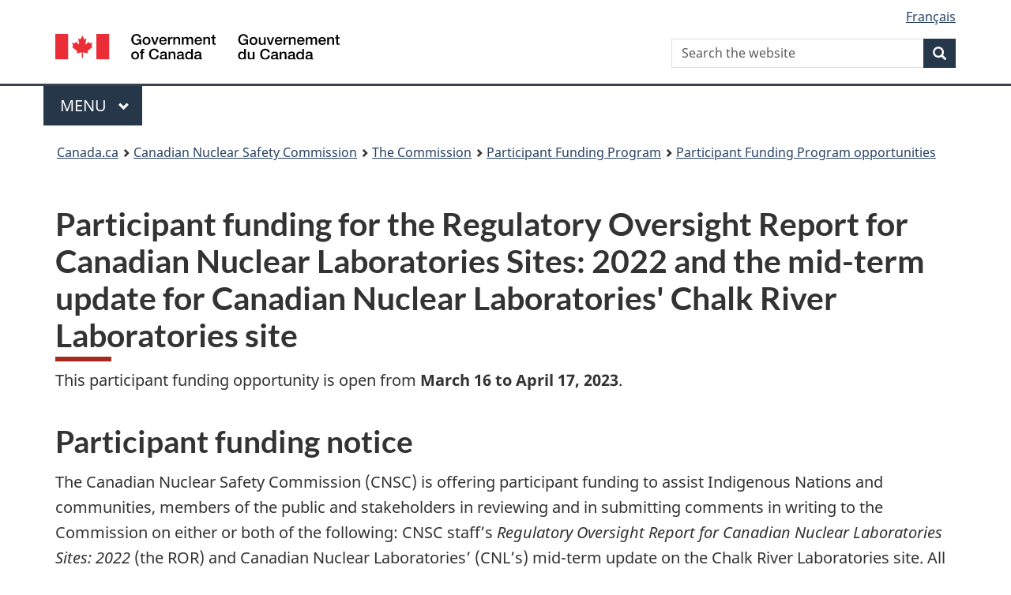

--- FILE ---
content_type: text/html
request_url: https://www.cnsc-ccsn.gc.ca/eng/the-commission/participant-funding-program/opportunities/ror-cnl/
body_size: 5841
content:
<!DOCTYPE html><html lang="en" dir="ltr" class="no-js"><head><meta charSet="utf-8"/><meta http-equiv="x-ua-compatible" content="ie=edge"/><meta name="viewport" content="width=device-width, initial-scale=1, shrink-to-fit=no"/><meta name="generator" content="Gatsby 5.14.5"/><meta content="width=device-width, initial-scale=1" name="viewport" data-gatsby-head="true"/><meta name="description" data-gatsby-head="true"/><meta name="author" content="Canadian Nuclear Safety Commission" data-gatsby-head="true"/><meta name="keywords" data-gatsby-head="true"/><meta name="dcterms.title" content="Participant funding for the Regulatory Oversight Report for Canadian Nuclear Laboratories Sites: 2022 and the mid-term update for Canadian Nuclear Laboratories&#x27; Chalk River Laboratories site" data-gatsby-head="true"/><meta name="dcterms.description" data-gatsby-head="true"/><meta name="dcterms.creator" content="Canadian Nuclear Safety Commission" data-gatsby-head="true"/><meta name="dcterms.language" title="ISO639-2/T" content="eng" data-gatsby-head="true"/><meta name="dcterms.subject" data-gatsby-head="true"/><meta name="dcterms.issued" title="W3CDTF" data-gatsby-head="true"/><meta name="dcterms.modified" title="W3CDTF" content="2023-03-16" data-gatsby-head="true"/><link data-identity="gatsby-global-css" href="/styles.a56bf2a90b164dac033e.css" rel="stylesheet" type="text/css"/><link rel="preconnect" href="https://www.googletagmanager.com"/><link rel="dns-prefetch" href="https://www.googletagmanager.com"/><script async="" src="https://www.googletagmanager.com/gtag/js?id=G-QC2HF5WL34"></script><script>
      
      function gaOptout(){document.cookie=disableStr+'=true; expires=Thu, 31 Dec 2099 23:59:59 UTC;path=/',window[disableStr]=!0}var gaProperty='G-QC2HF5WL34',disableStr='ga-disable-'+gaProperty;document.cookie.indexOf(disableStr+'=true')>-1&&(window[disableStr]=!0);
      if(true) {
        window.dataLayer = window.dataLayer || [];
        function gtag(){dataLayer.push(arguments);}
        gtag('js', new Date());

        gtag('config', 'G-QC2HF5WL34', {"anonymize_ip":true,"cookie_flags":"SameSite=None;Secure","send_page_view":false});
      }
      </script><link rel="sitemap" type="application/xml" href="/sitemap-index.xml"/><link rel="sitemap" type="application/xml" href="/sitemap-index.xml"/><title data-gatsby-head="true">Participant funding for the Regulatory Oversight Report for Canadian Nuclear Laboratories Sites: 2022 and the mid-term update for Canadian Nuclear Laboratories&#x27; Chalk River Laboratories site</title><link href="/GCWeb/assets/favicon.ico" rel="icon" type="image/x-icon" data-gatsby-head="true"/><link rel="schema.dcterms" href="http://purl.org/dc/terms/" data-gatsby-head="true"/></head><body class="page-type-nav" vocab="http://schema.org" typeof="WebPage"><div id="___gatsby"><div style="outline:none" tabindex="-1" id="gatsby-focus-wrapper"><noscript><link rel="stylesheet" type="text/css" href="/wet-boew/css/noscript.min.css"/></noscript><nav><ul id="wb-tphp"><li class="wb-slc"><a class="wb-sl" href="#wb-cont">Skip to main content</a></li><li class="wb-slc visible-sm visible-md visible-lg"><a class="wb-sl" href="#wb-info">Skip to About this site</a></li></ul></nav><header><div id="wb-bnr" class="container"><div class="row"><section id="wb-lng" class="col-xs-3 col-sm-12 pull-right text-right"><h2 class="wb-inv">Language selection</h2><ul class="list-inline mrgn-bttm-0"><li><a href="/fra/the-commission/participant-funding-program/opportunities/ror-cnl/" lang="fr"><span class="hidden-xs">Français</span><abbr title="Français" translate="no" class="visible-xs h3 mrgn-tp-sm mrgn-bttm-0 text-uppercase">fr</abbr></a></li></ul></section><div class="brand col-xs-9 col-sm-5 col-md-4" property="publisher" typeof="GovernmentOrganization"><a href="https://www.canada.ca/en.html" property="url"><img src="/GCWeb/assets/sig-blk-en.svg" alt="Government of Canada" property="logo"/><span class="wb-inv"> / <span lang="fr">Gouvernement du Canada</span></span></a><meta property="name" content="Government of Canada"/><meta property="areaServed" typeof="Country" content="Canada"/><link property="logo" href="/GCWeb/assets/wmms-blk.svg"/></div><section id="wb-srch" class="col-lg-offset-4 col-md-offset-4 col-sm-offset-2 col-xs-12 col-sm-5 col-md-4"><h2>Search</h2><form action="https://www.canada.ca/en/nuclear-safety-commission/search.html" method="get" name="cse-search-box" role="search"><div class="form-group wb-srch-qry"><label for="wb-srch-q" class="wb-inv">Search the website</label><input id="wb-srch-q" list="wb-srch-q-ac" class="wb-srch-q form-control" name="q" type="search" size="34" maxLength="170" placeholder="Search the website" value=""/><datalist id="wb-srch-q-ac"></datalist></div><div class="form-group submit"><button type="submit" id="wb-srch-sub" class="btn btn-primary btn-small" name="wb-srch-sub"><span class="glyphicon-search glyphicon"></span><span class="wb-inv">Search</span></button></div></form></section></div></div><hr/><div class="container"><div class="row"><div class="col-md-8"><nav class="gcweb-menu" typeof="SiteNavigationElement"><h2 class="wb-inv">Menu</h2><button type="button" aria-haspopup="true" aria-expanded="false"><span class="wb-inv">Main </span>Menu <span class="expicon glyphicon glyphicon-chevron-down"></span></button><ul id="nyb" role="menu" aria-orientation="vertical" data-ajax-replace="https://www.canada.ca/content/dam/canada/sitemenu/sitemenu-v2-en.html"><li role="presentation"><a role="menuitem" href="https://www.canada.ca/en/services/jobs.html">Jobs and the workplace</a></li><li role="presentation"><a role="menuitem" href="https://www.canada.ca/en/services/immigration-citizenship.html">Immigration and citizenship</a></li><li role="presentation"><a role="menuitem" href="https://travel.gc.ca/">Travel and tourism</a></li><li role="presentation"><a role="menuitem" href="https://www.canada.ca/en/services/business.html">Business and industry</a></li><li role="presentation"><a role="menuitem" href="https://www.canada.ca/en/services/benefits.html">Benefits</a></li><li role="presentation"><a role="menuitem" href="https://www.canada.ca/en/services/health.html">Health</a></li><li role="presentation"><a role="menuitem" href="https://www.canada.ca/en/services/taxes.html">Taxes</a></li><li role="presentation"><a role="menuitem" href="https://www.canada.ca/en/services/environment.html">Environment and natural resources</a></li><li role="presentation"><a role="menuitem" href="https://www.canada.ca/en/services/defence.html">National security and defence</a></li><li role="presentation"><a role="menuitem" href="https://www.canada.ca/en/services/culture.html">Culture, history and sport</a></li><li role="presentation"><a role="menuitem" href="https://www.canada.ca/en/services/policing.html">Policing, justice and emergencies</a></li><li role="presentation"><a role="menuitem" href="https://www.canada.ca/en/services/transport.html">Transport and infrastructure</a></li><li role="presentation"><a role="menuitem" href="https://www.international.gc.ca/world-monde/index.aspx?lang=eng">Canada and the world</a></li><li role="presentation"><a role="menuitem" href="https://www.canada.ca/en/services/finance.html">Money and finances</a></li><li role="presentation"><a role="menuitem" href="https://www.canada.ca/en/services/science.html">Science and innovation</a></li></ul></nav></div></div></div><div id="wb-bc" property="breadcrumb"><h2>You are here:</h2><div class="container"><nav class="breadcrumb" aria-label="Breadcrumb"><ol class="breadcrumb__list"><li class="breadcrumb__list__item"><a href="https://www.canada.ca" class="[object Object]">Canada.ca</a></li><span class="breadcrumb__separator" aria-hidden="true"></span><li class="breadcrumb__list__item"><a class="[object Object]" href="/eng/">Canadian Nuclear Safety Commission</a></li><span class="breadcrumb__separator" aria-hidden="true"></span><li class="breadcrumb__list__item"><a class="[object Object]" href="/eng/the-commission/">The Commission</a></li><span class="breadcrumb__separator" aria-hidden="true"></span><li class="breadcrumb__list__item"><a class="[object Object]" href="/eng/the-commission/participant-funding-program/">Participant Funding Program</a></li><span class="breadcrumb__separator" aria-hidden="true"></span><li class="breadcrumb__list__item"><a aria-current="page" class="[object Object]" href="/eng/the-commission/participant-funding-program/opportunities/">Participant Funding Program opportunities</a></li></ol></nav></div></div></header><main class="container" property="mainContentOfPage" resource="#wb-main" typeof="WebPageElement"><h1 id="wb-cont" property="name">Participant funding for the Regulatory Oversight Report for Canadian Nuclear Laboratories Sites: 2022 and the mid-term update for Canadian Nuclear Laboratories' Chalk River Laboratories site</h1><div>
<!--   Site wide incident banner start -->
<!-- <div class="alert alert-danger module-simplify"> <h3><span class="">We are actively monitoring the events in Ukraine and are working closely with our federal and international counterparts to offer assistance. </span></h3> <p><a href="/eng/resources/news-room/ukraine-media-kit">View the latest updates</a></p> </div> </div>-->
<!--  Site wide incident banner end -->
<p>This participant funding opportunity is open from <strong>March&nbsp;16 to April&nbsp;17, 2023</strong>.</p>
<h2>Participant funding notice</h2>
<p>
    The Canadian Nuclear Safety Commission (CNSC) is offering participant funding to assist Indigenous Nations and
    communities, members of the public and stakeholders in reviewing and in submitting comments in writing to the
    Commission on either or both of the following: CNSC staff&rsquo;s
    <em>Regulatory Oversight Report for Canadian Nuclear Laboratories Sites: 2022</em> (the ROR) and Canadian Nuclear
    Laboratories&rsquo; (CNL&rsquo;s) mid-term update on the Chalk River Laboratories site. All intervenors may ask to
    make an oral presentation to the Commission. The facilities and activities covered by the ROR are located in the
    traditional and treaty territories of many Indigenous Nations and communities. The Chalk River Laboratories site is
    on the traditional unceded territory of the Algonquin Anishnaabeg peoples.
</p>
<p>
    On <strong>November&nbsp;1, 2023</strong>, the CNSC will hold a public meeting at which CNL will provide a
    mid&#8209;term update on the Chalk River Laboratories site. Following that update, CNSC staff will present the ROR
    to the Commission. The ROR provides an overview of the CNSC&rsquo;s regulatory efforts related to licensed CNL sites
    in 2022.
</p>
<p>
    Up to <strong>$75,000</strong> in participant funding will be disbursed among all eligible applicants for the
    provision of new, distinctive and valuable information through informed and topic-specific interventions to the
    Commission. Participant funding applications must clearly demonstrate how the proposed intervention will provide the
    Commission with information directly related to the 2022 ROR and/or the Chalk River Laboratories mid-term update.
</p>
<p>
    To apply, please submit a
    <a href="https://api.cnsc-ccsn.gc.ca/dms/digital-medias/PFP_2023_CNL_ROR_FA_Blank_EN.pdf/object"
        >participant funding application form</a
    >. Certain
    <a href="/eng/the-commission/participant-funding-program/terms-and-conditions/">terms and conditions apply</a>. An
    application form can be submitted by:
</p>
<ul>
    <li>Email: <a href="mailto:pfp@cnsc-ccsn.gc.ca">pfp@cnsc-ccsn.gc.ca</a></li>
    <li>
        Mail: Canadian Nuclear Safety Commission<br />
        c/o Participant Funding Program Administrator<br />
        280 Slater St<br />
        PO Box 1046 Stn B<br />
        Ottawa ON&nbsp;&nbsp;K1P 5S9
    </li>
    <li>Fax: 613-995-5086</li>
</ul>
<p><strong>Deadline for submitting a participant funding application: April&nbsp;17, 2023</strong></p>
<p>
    A funding review committee, independent of the CNSC, will consider all applications for funding and make
    recommendations on the allocation of the funds.
</p>
<p>For questions about this specific funding opportunity, please contact:</p>
<p>
    Participant Funding Program Administrator<br />
    613-415-2814<br />
    <a href="mailto:pfp@cnsc-ccsn.gc.ca">pfp@cnsc-ccsn.gc.ca</a>
</p>
</div><section class="pagedetails "><h2 class="wb-inv">Page details</h2><div class="row"><div class="col-sm-8 col-md-9"></div><div class="col-xs-12"><dl id="wb-dtmd"><dt>Date modified:</dt> <dd><time property="dateModified">2023-03-16</time></dd></dl></div></div></section></main><footer id="wb-info"><h2 class="wb-inv">About this site</h2><div class="gc-contextual"><div class="container"><nav><h3>Canadian Nuclear Safety Commission</h3><ul class="list-col-xs-1 list-col-sm-2 list-col-md-3"><li><a href="/eng/contact-us/">Contact the CNSC</a></li><li><a href="/eng/acts-and-regulations/consultation/">Consultations</a></li><li><a href="https://search.open.canada.ca/opendata/?owner_org=cnsc-ccsn&amp;page=1&amp;sort=metadata_modified+desc">Open Government</a></li></ul></nav></div></div><div class="gc-main-footer"><div class="container"><nav><h3>Government of Canada</h3><ul class="list-col-xs-1 list-col-sm-2 list-col-md-3"><li><a href="https://www.canada.ca/en/contact.html">All contacts</a></li><li><a href="https://www.canada.ca/en/government/dept.html">Departments and agencies</a></li><li><a href="https://www.canada.ca/en/government/system.html">About government</a></li></ul><h4><span class="wb-inv">Themes and topics</span></h4><ul class="list-unstyled colcount-sm-2 colcount-md-3"><li><a href="https://www.canada.ca/en/services/jobs.html">Jobs</a></li><li><a href="https://www.canada.ca/en/services/immigration-citizenship.html">Immigration and citizenship</a></li><li><a href="https://travel.gc.ca/">Travel and tourism</a></li><li><a href="https://www.canada.ca/en/services/business.html">Business</a></li><li><a href="https://www.canada.ca/en/services/benefits.html">Benefits</a></li><li><a href="https://www.canada.ca/en/services/health.html">Health</a></li><li><a href="https://www.canada.ca/en/services/taxes.html">Taxes</a></li><li><a href="https://www.canada.ca/en/services/environment.html">Environment and natural resources</a></li><li><a href="https://www.canada.ca/en/services/defence.html">National security and defence</a></li><li><a href="https://www.canada.ca/en/services/culture.html">Culture, history and sport</a></li><li><a href="https://www.canada.ca/en/services/policing.html">Policing, justice and emergencies</a></li><li><a href="https://www.canada.ca/en/services/transport.html">Transport and infrastructure</a></li><li><a href="https://www.international.gc.ca/world-monde/index.aspx?lang=eng">Canada and the world</a></li><li><a href="https://www.canada.ca/en/services/finance.html">Money and finances</a></li><li><a href="https://www.canada.ca/en/services/science.html">Science and innovation</a></li><li><a href="https://www.canada.ca/en/services/indigenous-peoples.html">Indigenous Peoples</a></li><li><a href="https://www.canada.ca/en/services/veterans-military.html">Veterans and military</a></li><li><a href="https://www.canada.ca/en/services/youth.html">Youth</a></li><li><a href="https://www.canada.ca/en/services/life-events.html">Manage life events</a></li></ul></nav></div></div><div class="gc-sub-footer"><div class="container d-flex align-items-center"><nav><h3 class="wb-inv">Government of Canada Corporate</h3><ul><li><a href="https://www.canada.ca/en/social.html">Social media</a></li><li><a href="https://www.canada.ca/en/mobile.html">Mobile applications</a></li><li><a href="https://canada.ca/en/government/about-canada-ca.html">About Canada.ca</a></li><li><a href="https://www.canada.ca/en/transparency/terms.html">Terms and conditions</a></li><li><a href="https://www.canada.ca/en/transparency/privacy.html">Privacy</a></li></ul></nav><div class="wtrmrk align-self-end"><img src="/GCWeb/assets/wmms-blk.svg" alt="Symbol of the Government of Canada"/></div></div></div></footer></div><div id="gatsby-announcer" style="position:absolute;top:0;width:1px;height:1px;padding:0;overflow:hidden;clip:rect(0, 0, 0, 0);white-space:nowrap;border:0" aria-live="assertive" aria-atomic="true"></div></div><script id="gatsby-script-loader">/*<![CDATA[*/window.pagePath="/eng/the-commission/participant-funding-program/opportunities/ror-cnl/";/*]]>*/</script><!-- slice-start id="_gatsby-scripts-1" -->
          <script
            id="gatsby-chunk-mapping"
          >
            window.___chunkMapping="{\"app\":[\"/app-44af30882a79a84f1247.js\"],\"component---src-pages-404-js\":[\"/component---src-pages-404-js-34347ef38b0a4c5c56ae.js\"],\"component---src-pages-eng-corporate-accessibility-feedback-form-confirmation-js\":[\"/component---src-pages-eng-corporate-accessibility-feedback-form-confirmation-js-f5148dfb94d59bf67b8c.js\"],\"component---src-pages-eng-corporate-accessibility-feedback-form-index-js\":[\"/component---src-pages-eng-corporate-accessibility-feedback-form-index-js-ccce2c0f3a610fc5dc78.js\"],\"component---src-pages-eng-corporate-agreements-partnerships-international-agreements-index-js\":[\"/component---src-pages-eng-corporate-agreements-partnerships-international-agreements-index-js-6e7dcbb5b42fa233c906.js\"],\"component---src-pages-eng-get-involved-meet-the-nuclear-regulator-reg-form-confirmation-js\":[\"/component---src-pages-eng-get-involved-meet-the-nuclear-regulator-reg-form-confirmation-js-753648c401d37eac48d4.js\"],\"component---src-pages-eng-get-involved-meet-the-nuclear-regulator-reg-form-index-js\":[\"/component---src-pages-eng-get-involved-meet-the-nuclear-regulator-reg-form-index-js-44ceeae0aa924c05a990.js\"],\"component---src-pages-eng-get-involved-subscribe-confirmation-js\":[\"/component---src-pages-eng-get-involved-subscribe-confirmation-js-fc061701100694205b96.js\"],\"component---src-pages-eng-get-involved-subscribe-index-js\":[\"/component---src-pages-eng-get-involved-subscribe-index-js-e971609b3c103ecd6093.js\"],\"component---src-pages-eng-nuclear-substances-licensing-nuclear-substances-and-radiation-devices-confirmation-js\":[\"/component---src-pages-eng-nuclear-substances-licensing-nuclear-substances-and-radiation-devices-confirmation-js-bec0cc0d85e6037024cb.js\"],\"component---src-pages-eng-nuclear-substances-licensing-nuclear-substances-and-radiation-devices-index-js\":[\"/component---src-pages-eng-nuclear-substances-licensing-nuclear-substances-and-radiation-devices-index-js-aeb272385add8a68430b.js\"],\"component---src-pages-eng-nuclear-substances-licensing-nuclear-substances-and-radiation-devices-licence-search-index-js\":[\"/component---src-pages-eng-nuclear-substances-licensing-nuclear-substances-and-radiation-devices-licence-search-index-js-86724c9b8a12c2a5d3f9.js\"],\"component---src-pages-eng-nuclear-substances-licensing-nuclear-substances-and-radiation-devices-service-providers-service-providers-form-confirmation-js\":[\"/component---src-pages-eng-nuclear-substances-licensing-nuclear-substances-and-radiation-devices-service-providers-service-providers-form-confirmation-js-bb767b55de4592a1fbd9.js\"],\"component---src-pages-eng-nuclear-substances-licensing-nuclear-substances-and-radiation-devices-service-providers-service-providers-form-index-js\":[\"/component---src-pages-eng-nuclear-substances-licensing-nuclear-substances-and-radiation-devices-service-providers-service-providers-form-index-js-0417f6d0cccbc5cd18ff.js\"],\"component---src-pages-eng-resources-news-room-latest-news-index-js\":[\"/component---src-pages-eng-resources-news-room-latest-news-index-js-be2207e9b762e611c5d4.js\"],\"component---src-pages-eng-the-commission-hearings-browse-js\":[\"/component---src-pages-eng-the-commission-hearings-browse-js-6f934a0ecdfc524a1a5d.js\"],\"component---src-pages-eng-the-commission-hearings-documents-search-index-js\":[\"/component---src-pages-eng-the-commission-hearings-documents-search-index-js-87242ea66ec05a1ae294.js\"],\"component---src-pages-eng-the-commission-intervention-confirmation-js\":[\"/component---src-pages-eng-the-commission-intervention-confirmation-js-7735fbff598b3dd4548c.js\"],\"component---src-pages-eng-the-commission-intervention-index-js\":[\"/component---src-pages-eng-the-commission-intervention-index-js-99c7438c4f82bb000e2c.js\"],\"component---src-pages-eng-the-commission-meetings-documents-search-index-js\":[\"/component---src-pages-eng-the-commission-meetings-documents-search-index-js-b2a4d4682bb6f8cebb9e.js\"],\"component---src-pages-eng-the-commission-webcasts-index-js\":[\"/component---src-pages-eng-the-commission-webcasts-index-js-33958650da6d646799fe.js\"],\"component---src-pages-eng-transparency-contracts-js\":[\"/component---src-pages-eng-transparency-contracts-js-22d093bf4123e37f3160.js\"],\"component---src-pages-eng-transparency-grants-and-contribution-awards-over-25000-js\":[\"/component---src-pages-eng-transparency-grants-and-contribution-awards-over-25000-js-01436a61d085eecaaf5a.js\"],\"component---src-pages-eng-transparency-hospitality-expenses-js\":[\"/component---src-pages-eng-transparency-hospitality-expenses-js-0a051e6cc36dee8659d0.js\"],\"component---src-pages-eng-transparency-travel-expenses-js\":[\"/component---src-pages-eng-transparency-travel-expenses-js-ed2776911cb80f239bd6.js\"],\"component---src-pages-file-relative-directory-file-name-js\":[\"/component---src-pages-file-relative-directory-file-name-js-cfae436e63ca6cad4bf8.js\"],\"component---src-pages-fra-corporate-accessibility-feedback-form-confirmation-js\":[\"/component---src-pages-fra-corporate-accessibility-feedback-form-confirmation-js-d6676106ab5089ac95e5.js\"],\"component---src-pages-fra-corporate-accessibility-feedback-form-index-js\":[\"/component---src-pages-fra-corporate-accessibility-feedback-form-index-js-a5bc0f91f3966aa7ef33.js\"],\"component---src-pages-fra-corporate-agreements-partnerships-international-agreements-index-js\":[\"/component---src-pages-fra-corporate-agreements-partnerships-international-agreements-index-js-95d6161997c257ca57d8.js\"],\"component---src-pages-fra-get-involved-meet-the-nuclear-regulator-reg-form-confirmation-js\":[\"/component---src-pages-fra-get-involved-meet-the-nuclear-regulator-reg-form-confirmation-js-89a301a39a568a03ea8d.js\"],\"component---src-pages-fra-get-involved-meet-the-nuclear-regulator-reg-form-index-js\":[\"/component---src-pages-fra-get-involved-meet-the-nuclear-regulator-reg-form-index-js-83504bfda01bf47507e9.js\"],\"component---src-pages-fra-get-involved-subscribe-confirmation-js\":[\"/component---src-pages-fra-get-involved-subscribe-confirmation-js-7ab2bf3972de8e26688e.js\"],\"component---src-pages-fra-get-involved-subscribe-index-js\":[\"/component---src-pages-fra-get-involved-subscribe-index-js-3a340e2c5ca8c94c8ac7.js\"],\"component---src-pages-fra-nuclear-substances-licensing-nuclear-substances-and-radiation-devices-confirmation-js\":[\"/component---src-pages-fra-nuclear-substances-licensing-nuclear-substances-and-radiation-devices-confirmation-js-be7985735c847e02b093.js\"],\"component---src-pages-fra-nuclear-substances-licensing-nuclear-substances-and-radiation-devices-index-js\":[\"/component---src-pages-fra-nuclear-substances-licensing-nuclear-substances-and-radiation-devices-index-js-c2eb0067b005c85f48b4.js\"],\"component---src-pages-fra-nuclear-substances-licensing-nuclear-substances-and-radiation-devices-licence-search-index-js\":[\"/component---src-pages-fra-nuclear-substances-licensing-nuclear-substances-and-radiation-devices-licence-search-index-js-982fb01f3dc0083e3135.js\"],\"component---src-pages-fra-nuclear-substances-licensing-nuclear-substances-and-radiation-devices-service-providers-service-providers-form-confirmation-js\":[\"/component---src-pages-fra-nuclear-substances-licensing-nuclear-substances-and-radiation-devices-service-providers-service-providers-form-confirmation-js-7fb6011307629502323c.js\"],\"component---src-pages-fra-nuclear-substances-licensing-nuclear-substances-and-radiation-devices-service-providers-service-providers-form-index-js\":[\"/component---src-pages-fra-nuclear-substances-licensing-nuclear-substances-and-radiation-devices-service-providers-service-providers-form-index-js-8acf17e8bf2cc24cd05b.js\"],\"component---src-pages-fra-resources-news-room-latest-news-index-js\":[\"/component---src-pages-fra-resources-news-room-latest-news-index-js-54ee6b2288473539cf17.js\"],\"component---src-pages-fra-the-commission-hearings-browse-js\":[\"/component---src-pages-fra-the-commission-hearings-browse-js-015383e0dfa78b886170.js\"],\"component---src-pages-fra-the-commission-hearings-documents-search-index-js\":[\"/component---src-pages-fra-the-commission-hearings-documents-search-index-js-00ecce111e060220d508.js\"],\"component---src-pages-fra-the-commission-intervention-confirmation-js\":[\"/component---src-pages-fra-the-commission-intervention-confirmation-js-3e5deda3d0e2546ca79c.js\"],\"component---src-pages-fra-the-commission-intervention-index-js\":[\"/component---src-pages-fra-the-commission-intervention-index-js-5eae5c81d5e6212ad1a8.js\"],\"component---src-pages-fra-the-commission-meetings-documents-search-index-js\":[\"/component---src-pages-fra-the-commission-meetings-documents-search-index-js-767c440226a3465bdf93.js\"],\"component---src-pages-fra-the-commission-webcasts-index-js\":[\"/component---src-pages-fra-the-commission-webcasts-index-js-45a81514290633519f9c.js\"],\"component---src-pages-fra-transparency-contracts-js\":[\"/component---src-pages-fra-transparency-contracts-js-802032c171ffecafaf20.js\"],\"component---src-pages-fra-transparency-grants-and-contribution-awards-over-25000-js\":[\"/component---src-pages-fra-transparency-grants-and-contribution-awards-over-25000-js-ef982953e6c98a77fdfe.js\"],\"component---src-pages-fra-transparency-hospitality-expenses-js\":[\"/component---src-pages-fra-transparency-hospitality-expenses-js-cc60167f8bde279830c9.js\"],\"component---src-pages-fra-transparency-travel-expenses-js\":[\"/component---src-pages-fra-transparency-travel-expenses-js-f2f3d9742c7c5c914836.js\"],\"component---src-pages-index-js\":[\"/component---src-pages-index-js-46ad7e330fe2df43387d.js\"],\"component---src-pages-testing-testform-confirmation-js\":[\"/component---src-pages-testing-testform-confirmation-js-dd5d5cc38a10e17a152f.js\"],\"component---src-pages-testing-testform-index-js\":[\"/component---src-pages-testing-testform-index-js-809a238dbd57b6aa4330.js\"]}";
          </script>
        <script>window.___webpackCompilationHash="a8e8836f5bea2f194cf9";</script><script src="/webpack-runtime-778cc0b46c7b3518edf5.js" async></script><script src="/framework-f136bbebe0065def9929.js" async></script><script src="/0ba0eeba-0bb74dc8942d6045f440.js" async></script><script src="/app-44af30882a79a84f1247.js" async></script><!-- slice-end id="_gatsby-scripts-1" --></body></html>

--- FILE ---
content_type: application/x-javascript
request_url: https://www.cnsc-ccsn.gc.ca/0ba0eeba-0bb74dc8942d6045f440.js
body_size: 116356
content:
(self.webpackChunkcnsc_ccsn=self.webpackChunkcnsc_ccsn||[]).push([[3163],{9377:function(e,a,r){e.exports=[{plugin:r(8710),options:{plugins:[],trackingIds:["G-QC2HF5WL34"],gtagConfig:{anonymize_ip:!0,cookie_flags:"SameSite=None;Secure"},pluginConfig:{head:!0,respectDNT:!1,exclude:[],origin:"https://www.googletagmanager.com",delayOnRouteUpdate:0}}},{plugin:r(6678),options:{plugins:[],useAutoGen:!0,crumbLabelUpdates:[{pathname:"/eng",crumbLabel:"Canadian Nuclear Safety Commission"},{pathname:"/eng/about-us",crumbLabel:"About us"},{pathname:"/eng/about-us/careers-at-cnsc",crumbLabel:"Careers"},{pathname:"/eng/about-us/careers-at-cnsc/cnsc-employee-benefits",crumbLabel:"Employee Benefits at a Glance"},{pathname:"/eng/about-us/careers-at-cnsc/cnsc-mngt-ex-benefits",crumbLabel:"Benefits at a Glance for Executives (MGT, RLE, and LC)"},{pathname:"/eng/about-us/careers-at-cnsc/cnsc-salary-ranges",crumbLabel:"CNSC Salary Ranges"},{pathname:"/eng/about-us/careers-at-cnsc/cnsc-student-benefits",crumbLabel:"Student Benefits at a Glance"},{pathname:"/eng/about-us/careers-at-cnsc/cnsc-total-rewards",crumbLabel:"Total Rewards at the CNSC"},{pathname:"/eng/about-us/careers-at-cnsc/collective-agreement",crumbLabel:"Collective agreement"},{pathname:"/eng/about-us/careers-at-cnsc/how-to-apply",crumbLabel:"How to apply"},{pathname:"/eng/about-us/careers-at-cnsc/how-to-prepare",crumbLabel:"Assessment and interview tips"},{pathname:"/eng/about-us/careers-at-cnsc/key-behavioral-competencies",crumbLabel:"CNSC key behavioural competencies"},{pathname:"/eng/about-us/careers-at-cnsc/life-at-cnsc",crumbLabel:"Life at the CNSC"},{pathname:"/eng/about-us/careers-at-cnsc/students-new-graduates",crumbLabel:"Students and new graduates"},{pathname:"/eng/about-us/careers-at-cnsc/terms-conditions-of-employment-executives",crumbLabel:"Directive on Terms and Conditions of Employment - Executives (MGT, RLE and LC)"},{pathname:"/eng/about-us/careers-at-cnsc/terms-conditions-of-employment-lawyers",crumbLabel:"Directive on Terms and Conditions of Employment – LP Lawyers"},{pathname:"/eng/about-us/careers-at-cnsc/terms-conditions-of-employment-students",crumbLabel:"Directive on Terms and Conditions of Employment for Students"},{pathname:"/eng/about-us/careers-at-cnsc/terms-conditions-of-employment-unrepresented",crumbLabel:"Directive on Terms and Conditions of Employment – Unrepresented and Excluded Employees REG1 to REG8"},{pathname:"/eng/about-us/history",crumbLabel:"CNSC History"},{pathname:"/eng/about-us/mandate",crumbLabel:"Mandate"},{pathname:"/eng/about-us/media-centre",crumbLabel:"Media centre"},{pathname:"/eng/about-us/media-centre/feature-articles",crumbLabel:"Feature articles"},{pathname:"/eng/about-us/media-centre/feature-articles/championing-science-and-inspiring-the-next-generation",crumbLabel:"Championing science and inspiring the next generation"},{pathname:"/eng/about-us/media-centre/feature-articles/fall-2023-update-whiteshell-reactor-1-project",crumbLabel:"Fall 2023 Update on the Whiteshell Reactor #1 Project"},{pathname:"/eng/about-us/media-centre/feature-articles/fukushima-waste-article",crumbLabel:"No harm as Japan releases treated water from the Fukushima Nuclear Power Plant"},{pathname:"/eng/about-us/media-centre/feature-articles/regulatory-cooperation-council-work-plan-for-small-modular-reactors",crumbLabel:"Regulatory Cooperation Council work plan for small modular reactors"},{pathname:"/eng/about-us/media-centre/feature-articles/regulatory-hold-points-safe-successful-restart-newly-refurbish-reactor",crumbLabel:"Regulatory hold points for facility refurbishments"},{pathname:"/eng/about-us/media-centre/feature-articles/risk-communications",crumbLabel:"Underscoring the importance of effective risk communication"},{pathname:"/eng/about-us/media-centre/feature-articles/spring-2023-update-nsdf-project",crumbLabel:"Update on the Near Surface Disposal Facility Project"},{pathname:"/eng/about-us/media-centre/feature-articles/strengthening-fitness-for-duty",crumbLabel:"Strengthening fitness for duty: REGDOC-2.2.4"},{pathname:"/eng/about-us/media-centre/feature-articles/the-natural-occurrence-of-radon-in-homes",crumbLabel:"The natural occurrence of radon in homes"},{pathname:"/eng/about-us/media-centre/feature-articles/ukraine-poland-visit",crumbLabel:"A ground-level look at nuclear realities in Ukraine and a visit to Poland"},{pathname:"/eng/about-us/media-centre/feature-articles/update-on-the-rook-i-project",crumbLabel:"Update on the Rook I Project"},{pathname:"/eng/about-us/media-centre/feature-articles/wheeler-river-project-bulletin-winter-2023",crumbLabel:"Wheeler River Project Bulletin"},{pathname:"/eng/about-us/media-centre/letters",crumbLabel:"Letters"},{pathname:"/eng/about-us/media-centre/letters/2025-03-national-post",crumbLabel:"Letter to the Editor in response to the Opinion piece posted on March 15, 2025, Canada must stop delaying resource projects"},{pathname:"/eng/about-us/media-centre/letters/addressing-concerns-from-rabble-2025",crumbLabel:"Addressing concerns from Rabble article on February 26, 2025"},{pathname:"/eng/about-us/media-centre/letters/education-ministers",crumbLabel:"Canada needs more engineering grads - especially women - to meet 2050 net-zero goals"},{pathname:"/eng/about-us/media-centre/letters/response-cela",crumbLabel:"CNSC response to Canadian Environmental Law Association re: Mine Waste at Four Elliot Lake Homes"},{pathname:"/eng/about-us/media-centre/nsdf-media-kit",crumbLabel:"Media kit: Near surface disposal facility"},{pathname:"/eng/about-us/media-centre/subscribe-rss",crumbLabel:"Subscribe to our RSS news feed"},{pathname:"/eng/about-us/media-centre/ukraine-media-kit",crumbLabel:"CNSC updates on the Invasion of Ukraine by Russia"},{pathname:"/eng/about-us/organization",crumbLabel:"Organization"},{pathname:"/eng/about-us/organization/chief-science-officer",crumbLabel:"CNSC's Chief Science Officer and the role of science"},{pathname:"/eng/about-us/organization/cnsc-executive",crumbLabel:"Executive Team Members"},{pathname:"/eng/about-us/organization/president",crumbLabel:"President"},{pathname:"/eng/about-us/our-experts",crumbLabel:"CNSC Experts"},{pathname:"/eng/about-us/our-experts/adam-levine",crumbLabel:"Adam Levine"},{pathname:"/eng/about-us/our-experts/adrienne-ethier",crumbLabel:"Adrienne Ethier"},{pathname:"/eng/about-us/our-experts/aidan-leach",crumbLabel:"Aidan Leach"},{pathname:"/eng/about-us/our-experts/candace-salmon",crumbLabel:"Candace Salmon"},{pathname:"/eng/about-us/our-experts/daniel-tello",crumbLabel:"Daniel Tello"},{pathname:"/eng/about-us/our-experts/eastern-regional-office",crumbLabel:"Eastern Regional Office"},{pathname:"/eng/about-us/our-experts/elaine-kanasewich-2023",crumbLabel:"Elaine Kanasewich"},{pathname:"/eng/about-us/our-experts/elias-dagher",crumbLabel:"Elias Dagher"},{pathname:"/eng/about-us/our-experts/isabelle-tremblay",crumbLabel:"Isabelle Tremblay"},{pathname:"/eng/about-us/our-experts/jean-claude-poirier",crumbLabel:"Jean-Claude (JC) Poirier"},{pathname:"/eng/about-us/our-experts/julie-brown",crumbLabel:"Julie Brown"},{pathname:"/eng/about-us/our-experts/julie-burtt",crumbLabel:"Julie J. Burtt, MSc., PhD Candidate"},{pathname:"/eng/about-us/our-experts/julie-burtt-2023",crumbLabel:"Julie Burtt"},{pathname:"/eng/about-us/our-experts/julie-leblanc",crumbLabel:"Julie Leblanc, PhD"},{pathname:"/eng/about-us/our-experts/kimberly-hazelton",crumbLabel:"Kimberly Hazelton"},{pathname:"/eng/about-us/our-experts/kiza-sauve",crumbLabel:"Kiza Sauvé, BASc"},{pathname:"/eng/about-us/our-experts/kristi-randhawa",crumbLabel:"Kristi Randhawa, MPH"},{pathname:"/eng/about-us/our-experts/laura-shugart",crumbLabel:"Laura Shugart"},{pathname:"/eng/about-us/our-experts/mohamed-gacem",crumbLabel:"Mohamed Cherif Gacem"},{pathname:"/eng/about-us/our-experts/monica-hornof",crumbLabel:"Monica Hornof, P.Eng."},{pathname:"/eng/about-us/our-experts/nana-kwamena",crumbLabel:"Nana-Owusua (Nana) Kwamena"},{pathname:"/eng/about-us/our-experts/nicole-frigault",crumbLabel:"Nicole Frigault"},{pathname:"/eng/about-us/our-experts/noreddine-mesmous",crumbLabel:"Noreddine Mesmous"},{pathname:"/eng/about-us/our-experts/rachel-lane",crumbLabel:"Rachel Lane, PhD"},{pathname:"/eng/about-us/our-experts/richard-dubois",crumbLabel:"Richard Dubois"},{pathname:"/eng/about-us/our-experts/richard-snider-2023",crumbLabel:"Richard Snider"},{pathname:"/eng/about-us/our-experts/ron-stenson",crumbLabel:"Ron Stenson"},{pathname:"/eng/about-us/our-experts/sarah-eaton",crumbLabel:"Sarah Eaton"},{pathname:"/eng/about-us/our-experts/sarah-watt",crumbLabel:"Sarah Watt"},{pathname:"/eng/about-us/our-experts/sean-belyea",crumbLabel:"Sean Belyea"},{pathname:"/eng/about-us/our-experts/son-nguyen",crumbLabel:"Son Nguyen"},{pathname:"/eng/about-us/our-experts/sophie-rodrigue-2023",crumbLabel:"Sophie Rodrigue"},{pathname:"/eng/about-us/our-experts/southern-ontario-regional-office",crumbLabel:"Southern Ontario Regional Office"},{pathname:"/eng/about-us/our-experts/stephanie-eisan-kouznetsova",crumbLabel:"Stephanie Eisan-Kouznetsova"},{pathname:"/eng/about-us/our-experts/tiffany-maclellan",crumbLabel:"Tiffany MacLellan"},{pathname:"/eng/about-us/our-experts/western-regional-office",crumbLabel:"Western Regional Office"},{pathname:"/eng/acts-and-regulations",crumbLabel:"Nuclear safety - Acts and regulations"},{pathname:"/eng/acts-and-regulations/acts",crumbLabel:"Acts"},{pathname:"/eng/acts-and-regulations/acts/nuclear-liability-and-compensation-act",crumbLabel:"The Nuclear Liability and Compensation Act"},{pathname:"/eng/acts-and-regulations/administrative-burden-baseline",crumbLabel:"Administrative Burden Baseline: Update 2025"},{pathname:"/eng/acts-and-regulations/administrative-burden-baseline/administrative-burden-baseline-2014",crumbLabel:"Administrative Burden Baseline (2014)"},{pathname:"/eng/acts-and-regulations/compliance-verification-and-enforcement",crumbLabel:"The CNSC's approach to compliance verification and enforcement"},{pathname:"/eng/acts-and-regulations/consultation",crumbLabel:"Regulatory consultations"},{pathname:"/eng/acts-and-regulations/consultation/comment/d-10-01",crumbLabel:"Archived Web Page - Discussion Paper DIS-10-01: Management of Uranium Mine Waste Rock and Mill Tailings"},{pathname:"/eng/acts-and-regulations/consultation/comment/d-11-01",crumbLabel:"Archived Web Page - Discussion Paper for Public Consultation: Discussion Paper Regarding the Implementation of Financial Guarantees for Licensees"},{pathname:"/eng/acts-and-regulations/consultation/comment/d-12-01",crumbLabel:"Archived Web Page - Discussion Paper for Public Consultation: DIS-12-01: Protection of Groundwater at Nuclear Facilities in Canada"},{pathname:"/eng/acts-and-regulations/consultation/comment/d-12-02",crumbLabel:"Archived Web Page - Discussion Paper for Public Consultation: DIS-12-02: Process for Establishing Release Limits and Action Levels at Nuclear Facilities"},{pathname:"/eng/acts-and-regulations/consultation/comment/d-12-03",crumbLabel:"Archived Web Page - Discussion Paper for Public Consultation: DIS-12-03: Fitness for Duty: Proposals for Strengthening Alcohol and Drug Policy, Programs and Testing"},{pathname:"/eng/acts-and-regulations/consultation/comment/d-12-04",crumbLabel:"Archived Web Page - Discussion Paper for Public Consultation: DIS-12-04: Regulated Timelines: Proposed Amendments to the Class I Nuclear Facilities Regulations and the Uranium Mines and Mills Regulations"},{pathname:"/eng/acts-and-regulations/consultation/comment/d-12-05",crumbLabel:"Archived Web Page - Discussion Paper for Public Consultation: DIS-12-05 Administrative Monetary Penalties"},{pathname:"/eng/acts-and-regulations/consultation/comment/d-12-06",crumbLabel:"Archived Web Page - DIS-12-06: Proposals to Amend the Packaging  and Transport of Nuclear Substances Regulations"},{pathname:"/eng/acts-and-regulations/consultation/comment/d-12-07",crumbLabel:"Archived Web Page - Discussion Paper for Public Consultation: DIS-12-07: Safety Culture for Nuclear Licensees"},{pathname:"/eng/acts-and-regulations/consultation/comment/d-13-01",crumbLabel:"Discussion Paper for Public Consultation: DIS-13-01: Proposals to Amend the Radiation Protection Regulations"},{pathname:"/eng/acts-and-regulations/consultation/comment/d-13-02",crumbLabel:"DIS-13-02: Proposed Amendments to Regulations Made Under the Nuclear Safety and Control Act"},{pathname:"/eng/acts-and-regulations/consultation/comment/d-14-01",crumbLabel:"DIS-14-01: Design Extension Conditions for Nuclear Power Plants"},{pathname:"/eng/acts-and-regulations/consultation/comment/d-14-02",crumbLabel:"DIS-14-02: Modernizing the CNSC's Regulations"},{pathname:"/eng/acts-and-regulations/consultation/comment/d-15-01",crumbLabel:"DIS-15-01: Proposal to Amend the Nuclear Non-proliferation Import and Export Control Regulations"},{pathname:"/eng/acts-and-regulations/consultation/comment/d-15-02",crumbLabel:"DIS-15-02: Review of CNSC Documentation on the Security of Nuclear Material"},{pathname:"/eng/acts-and-regulations/consultation/comment/d-16-01",crumbLabel:"DIS-16-01, How the CNSC Considers Information on Costs and Benefits: Opportunities to Improve Guidance and Clarity"},{pathname:"/eng/acts-and-regulations/consultation/comment/d-16-02",crumbLabel:"DIS-16-02, Radiation Protection and Dosimetry"},{pathname:"/eng/acts-and-regulations/consultation/comment/d-16-03",crumbLabel:"DIS-16-03, Radioactive Waste Management and Decommissioning"},{pathname:"/eng/acts-and-regulations/consultation/comment/d-16-04",crumbLabel:"DIS-16-04, Small Modular Reactors: Regulatory Strategy, Approaches and Challenges"},{pathname:"/eng/acts-and-regulations/consultation/comment/d-16-05",crumbLabel:"DIS-16-05, Human Performance"},{pathname:"/eng/acts-and-regulations/consultation/comment/d-16-05",crumbLabel:"DIS-16-05, Human Performance"},{pathname:"/eng/acts-and-regulations/consultation/comment/d-17-01",crumbLabel:"DIS-17-01, Framework for Recovery in the Event of a Nuclear or Radiological Emergency"},{pathname:"/eng/acts-and-regulations/consultation/comment/gd-310-1",crumbLabel:"Archived Web Page: Draft for Public Consultation: GD-310: Guidance on Safety Analysis for Nuclear Power Plants"},{pathname:"/eng/acts-and-regulations/consultation/comment/gd-337-1",crumbLabel:"Archived Web Page - Draft for Public Consultation GD-337: Guidance for the Design of New Nuclear Power Plants"},{pathname:"/eng/acts-and-regulations/consultation/comment/gd-352-1",crumbLabel:"Archived Web Page - RD/GD-352: Design, Testing and Performance of Exposure Devices"},{pathname:"/eng/acts-and-regulations/consultation/comment/gd-360-1",crumbLabel:"Archived Web Page - Draft for Public Consultation GD-360: Guidance for Life Management of Nuclear Power Plants"},{pathname:"/eng/acts-and-regulations/consultation/comment/gd-369-1",crumbLabel:"Archived Web Page - GD-369: Licence Application Guide: Licence to Construct a Nuclear Power Plant"},{pathname:"/eng/acts-and-regulations/consultation/comment/gd-384-1",crumbLabel:"Archived Web Page - Draft for Public Consultation GD-384: Site Access Security Clearance for High-Security Sites"},{pathname:"/eng/acts-and-regulations/consultation/comment/gd-99-1",crumbLabel:"Archived Web Page - GD-99.1: Guide to the Reporting Requirements for Operating Nuclear Power Plants: Events"},{pathname:"/eng/acts-and-regulations/consultation/comment/gd-99-2",crumbLabel:"Archived Web Page - GD-99.2: Guide to the Reporting Requirements for Operating Nuclear Power Plants: Compliance Monitoring"},{pathname:"/eng/acts-and-regulations/consultation/comment/gd-99-3",crumbLabel:"Archived Web Page - GD-99.3: Guide to the Requirements for Public Information and Disclosure"},{pathname:"/eng/acts-and-regulations/consultation/comment/help",crumbLabel:"CNSC-CCSN"},{pathname:"/eng/acts-and-regulations/consultation/comment/rd-150-1",crumbLabel:"Archived Web Page - Draft Regulatory Document RD-150Designing and Implementing a Radiobioassay Program"},{pathname:"/eng/acts-and-regulations/consultation/comment/rd-152-1",crumbLabel:"Archived Web Page - RD-152: Guidance on the Use of Deterministic and Probabilistic Criteria in Decision-making for Class I Nuclear Facilities"},{pathname:"/eng/acts-and-regulations/consultation/comment/rd-308-1",crumbLabel:"Archived Web Page - RD-308: Deterministic Safety Analysis for Small Reactors"},{pathname:"/eng/acts-and-regulations/consultation/comment/rd-327-1",crumbLabel:"Archived Web Page - DRAFT: RD-327 Nuclear Criticality Safety"},{pathname:"/eng/acts-and-regulations/consultation/comment/rd-334-1",crumbLabel:"Archived Web Page - RD-334: Aging Management for Nuclear Power Plants"},{pathname:"/eng/acts-and-regulations/consultation/comment/rd-360-1",crumbLabel:"Archived Web Page - Draft for Public Consultation RD-360 version 2: Life Management of Nuclear Power Plants"},{pathname:"/eng/acts-and-regulations/consultation/comment/rd-364-1",crumbLabel:"Archived Web Page: Draft Regulatory Document RD-364Joint Canada - United States Guide for Approval of Type B(U) and Fissile Material Transportation Packages"},{pathname:"/eng/acts-and-regulations/consultation/comment/rd-364-2",crumbLabel:"Archived Web Page: Draft Regulatory Document RD-364Joint Canada - United States Guide for Approval of Type B(U) and Fissile Material Transportation Packages"},{pathname:"/eng/acts-and-regulations/consultation/comment/rd-364-3",crumbLabel:"Archived Web Page: Draft Regulatory Document RD-364Joint Canada - United States Guide for Approval of Type B(U) and Fissile Material Transportation Packages"},{pathname:"/eng/acts-and-regulations/consultation/comment/rd-364-4",crumbLabel:"Archived Web Page: Draft Regulatory Document RD-364Joint Canada - United States Guide for Approval of Type B(U) and Fissile Material Transportation Packages"},{pathname:"/eng/acts-and-regulations/consultation/comment/rd-364-5",crumbLabel:"Archived Web Page: Draft Regulatory Document RD-364Joint Canada - United States Guide for Approval of Type B(U) and Fissile Material Transportation Packages"},{pathname:"/eng/acts-and-regulations/consultation/comment/rd-364-6",crumbLabel:"Archived Web Page: Draft Regulatory Document RD-364Joint Canada - United States Guide for Approval of Type B(U) and Fissile Material Transportation Packages"},{pathname:"/eng/acts-and-regulations/consultation/comment/rd-364-7",crumbLabel:"Archived Web Page: Draft Regulatory Document RD-364Joint Canada - United States Guide for Approval of Type B(U) and Fissile Material Transportation Packages"},{pathname:"/eng/acts-and-regulations/consultation/comment/rd-364-8",crumbLabel:"Archived Web Page: Draft Regulatory Document RD-364Joint Canada - United States Guide for Approval of Type B(U) and Fissile Material Transportation Packages"},{pathname:"/eng/acts-and-regulations/consultation/comment/rd-364-9",crumbLabel:"Archived Web Page: Draft Regulatory Document RD-364Joint Canada - United States Guide for Approval of Type B(U) and Fissile Material Transportation Packages"},{pathname:"/eng/acts-and-regulations/consultation/comment/rd-364-a",crumbLabel:"Archived Web Page: Draft Regulatory Document RD-364Joint Canada - United States Guide for Approval of Type B(U) and Fissile Material Transportation Packages"},{pathname:"/eng/acts-and-regulations/consultation/comment/rd-364-appendixa",crumbLabel:"Archived Web Page: Draft Regulatory Document RD-364Joint Canada - United States Guide for Approval of Type B(U) and Fissile Material Transportation Packages"},{pathname:"/eng/acts-and-regulations/consultation/comment/rd-364-glossary",crumbLabel:"Archived Web Page: Draft Regulatory Document RD-364Joint Canada - United States Guide for Approval of Type B(U) and Fissile Material Transportation Packages"},{pathname:"/eng/acts-and-regulations/consultation/comment/rd-364-invitation",crumbLabel:"Archived Web Page: Draft Regulatory Document RD-364Joint Canada - United States Guide for Approval of Type B(U) and Fissile Material Transportation Packages"},{pathname:"/eng/acts-and-regulations/consultation/comment/rd-364-preface",crumbLabel:"Archived Web Page: Draft Regulatory Document RD-364Joint Canada - United States Guide for Approval of Type B(U) and Fissile Material Transportation Packages"},{pathname:"/eng/acts-and-regulations/consultation/comment/rd-364-references",crumbLabel:"Archived Web Page: Draft Regulatory Document RD-364Joint Canada - United States Guide for Approval of Type B(U) and Fissile Material Transportation Packages"},{pathname:"/eng/acts-and-regulations/consultation/comment/rd-364-toc",crumbLabel:"Archived Web Page: Draft Regulatory Document RD-364Joint Canada - United States Guide for Approval of Type B(U) and Fissile Material Transportation Packages"},{pathname:"/eng/acts-and-regulations/consultation/comment/rd-367-1",crumbLabel:"Archived Web Page - RD-367: Design of Small Reactors"},{pathname:"/eng/acts-and-regulations/consultation/comment/rd-52-1",crumbLabel:"Archived Web Page: RD-52: Design Guide for Nuclear Substance Laboratories and Nuclear Medicine Rooms"},{pathname:"/eng/acts-and-regulations/consultation/comment/rd-99-1",crumbLabel:"Archived Web Page: RD-99.1: Reporting Requirements for Operating Nuclear Power Plants: Events"},{pathname:"/eng/acts-and-regulations/consultation/comment/rd-99-2",crumbLabel:"Archived Web Page: RD-99.2: Reporting Requirements for Operating Nuclear Power Plants: Compliance Monitoring"},{pathname:"/eng/acts-and-regulations/consultation/comment/rd-99-3",crumbLabel:"Archived Web Page: RD-99.3: Requirements for Public Information and Disclosure"},{pathname:"/eng/acts-and-regulations/consultation/comment/rd-gd-210-1",crumbLabel:"Archived Web Page: Draft for Public Consultation: RD/GD-210: Maintenance Programs for Nuclear Power Plants"},{pathname:"/eng/acts-and-regulations/consultation/comment/rd-gd-338-1",crumbLabel:"Archived Web Page: Draft for Public Consultation: RD/GD-338: Security Measures for Sealed Sources"},{pathname:"/eng/acts-and-regulations/consultation/comment/rd-gd-360-1",crumbLabel:"Archived Web Page: Draft for Public Consultation: RD/GD-360 version 2: Long-term Operation Management for Nuclear Power Plants"},{pathname:"/eng/acts-and-regulations/consultation/comment/rd-gd-370-1",crumbLabel:"Archived Web Page: Draft for Public Consultation: RD/GD-370: Management of Uranium Mine Waste Rock and Mill Tailings"},{pathname:"/eng/acts-and-regulations/consultation/comment/rd-gd-384-1",crumbLabel:"Archived Web Page: Draft for Public Consultation: RD/GD-384: Site Access Security Clearance for High-Security Sites"},{pathname:"/eng/acts-and-regulations/consultation/comment/rd-gd-98-1",crumbLabel:"Archived Web Page: Draft for Public Consultation: RD/GD-98: Reliability Programs for Nuclear Power Plants"},{pathname:"/eng/acts-and-regulations/consultation/comment/regdoc1-1-1",crumbLabel:"REGDOC-1.1.1: Licence to Prepare Site and Site Evaluation for New Reactor Facilities"},{pathname:"/eng/acts-and-regulations/consultation/comment/regdoc1-1-3",crumbLabel:"REGDOC-1.1.3, Licence Application Guide: Licence to Operate a Nuclear Power Plant"},{pathname:"/eng/acts-and-regulations/consultation/comment/regdoc1-1-5",crumbLabel:"REGDOC-1.1.5, Licence Application Guide: Small Modular Reactor Facilities"},{pathname:"/eng/acts-and-regulations/consultation/comment/regdoc1-2-1",crumbLabel:"REGDOC-1.2.1, Guidance on Deep Geological Repository Site Characterization"},{pathname:"/eng/acts-and-regulations/consultation/comment/regdoc1-4-1",crumbLabel:"REGDOC-1.4.1: Licence Application Guide: Class II Nuclear Facilities and Prescribed Equipment"},{pathname:"/eng/acts-and-regulations/consultation/comment/regdoc1-5-1",crumbLabel:"REGDOC-1.5.1: Application Guide: Certification of Radiation Devices or Class II Prescribed Equipment"},{pathname:"/eng/acts-and-regulations/consultation/comment/regdoc1-6-2",crumbLabel:"REGDOC-1.6.2, Developing and Implementing an Effective Radiation Protection Program for Nuclear Substances and Radiation Devices Licences"},{pathname:"/eng/acts-and-regulations/consultation/comment/regdoc2-1-1",crumbLabel:"REGDOC-2.1.1, Management System"},{pathname:"/eng/acts-and-regulations/consultation/comment/regdoc2-1-2",crumbLabel:"REGDOC-2.1.2: Safety Culture"},{pathname:"/eng/acts-and-regulations/consultation/comment/regdoc2-10-1-1",crumbLabel:"Draft for Public Consultation"},{pathname:"/eng/acts-and-regulations/consultation/comment/regdoc2-10-1-vol2",crumbLabel:"REGDOC-2.10.1, Emergency Management and Fire Protection, Volume II: Framework for Recovery After a Nuclear Emergency"},{pathname:"/eng/acts-and-regulations/consultation/comment/regdoc2-11-1-vol1",crumbLabel:"REGDOC-2.11.1, Waste Management, Volume I: Management of Radioactive Waste"},{pathname:"/eng/acts-and-regulations/consultation/comment/regdoc2-11-1-vol3-ver2",crumbLabel:"REGDOC-2.11.1, Waste Management, Volume III: Safety Case for Long-Term Radioactive Waste Management, Version 2"},{pathname:"/eng/acts-and-regulations/consultation/comment/regdoc2-11-2",crumbLabel:"REGDOC-2.11.2, Decommissioning"},{pathname:"/eng/acts-and-regulations/consultation/comment/regdoc2-12-3-ver2",crumbLabel:"REGDOC-2.12.3, Security of Nuclear Substances: Sealed Sources and Category I, II, and III Nuclear Material, version 2"},{pathname:"/eng/acts-and-regulations/consultation/comment/regdoc2-13-1",crumbLabel:"REGDOC-2.13.1, Safeguards and Nuclear Material Accountancy"},{pathname:"/eng/acts-and-regulations/consultation/comment/regdoc2-13-2",crumbLabel:"REGDOC-2.13.2, Import and Export, Version 1"},{pathname:"/eng/acts-and-regulations/consultation/comment/regdoc2-13-2-ver2",crumbLabel:"REGDOC-2.13.2, Import and Export, version 2"},{pathname:"/eng/acts-and-regulations/consultation/comment/regdoc2-2-1-1",crumbLabel:"Draft for Public Consultation"},{pathname:"/eng/acts-and-regulations/consultation/comment/regdoc2-2-2-1",crumbLabel:"Draft for Public Consultation"},{pathname:"/eng/acts-and-regulations/consultation/comment/regdoc2-2-2-annex-a-rfi",crumbLabel:"REGDOC-2.2.2, Personnel Training Annex A : Request for Information"},{pathname:"/eng/acts-and-regulations/consultation/comment/regdoc2-2-2-annexa",crumbLabel:"REGDOC-2.2.2, Personnel Training: Annex A"},{pathname:"/eng/acts-and-regulations/consultation/comment/regdoc2-2-3",crumbLabel:"REGDOC-2.2.3: Personnel Certification: Initial Certification Examinations"},{pathname:"/eng/acts-and-regulations/consultation/comment/regdoc2-2-3-1",crumbLabel:"REGDOC-2.2.3: Personnel Certification: Radiation Safety Officers"},{pathname:"/eng/acts-and-regulations/consultation/comment/regdoc2-2-4",crumbLabel:"REGDOC-2.2.4: Fitness for Duty: Managing Worker Fatigue"},{pathname:"/eng/acts-and-regulations/consultation/comment/regdoc2-2-4",crumbLabel:"REGDOC-2.2.4: Fitness for Duty: Managing Worker Fatigue"},{pathname:"/eng/acts-and-regulations/consultation/comment/regdoc2-2-4-b",crumbLabel:"REGDOC-2.2.4: Fitness for Duty"},{pathname:"/eng/acts-and-regulations/consultation/comment/regdoc2-2-4-b/impact",crumbLabel:"REGDOC-2.2.4: Fitness for Duty  - Impact Statement"},{pathname:"/eng/acts-and-regulations/consultation/comment/regdoc2-2-4-ver3",crumbLabel:"REGDOC-2.2.4: Fitness for Duty, Volume II: Managing Alcohol and Drug Use, version 3"},{pathname:"/eng/acts-and-regulations/consultation/comment/regdoc2-2-4-ver3/review",crumbLabel:"Human Performance Management"},{pathname:"/eng/acts-and-regulations/consultation/comment/regdoc2-2-4/impact",crumbLabel:"REGDOC-2.2.4: Fitness for Duty: Managing Worker Fatigue - Impact Statement"},{pathname:"/eng/acts-and-regulations/consultation/comment/regdoc2-3-1",crumbLabel:"Draft for Public Consultation REGDOC-2.3.1: Commissioning of Reactor Facilities"},{pathname:"/eng/acts-and-regulations/consultation/comment/regdoc2-3-1-construction",crumbLabel:"Draft for Public Consultation REGDOC-2.3.1: Construction of Reactor Facilities"},{pathname:"/eng/acts-and-regulations/consultation/comment/regdoc2-3-2-1",crumbLabel:"Draft for Public Consultation"},{pathname:"/eng/acts-and-regulations/consultation/comment/regdoc2-3-3",crumbLabel:"REGDOC-2.3.3: Operating Performance: Integrated Safety Reviews"},{pathname:"/eng/acts-and-regulations/consultation/comment/regdoc2-4-3",crumbLabel:"REGDOC-2.4.3: Nuclear Criticality Safety"},{pathname:"/eng/acts-and-regulations/consultation/comment/regdoc2-5-4",crumbLabel:"REGDOC-2.5.4: Design of Uranium Mines and Mills: Ventilation Systems"},{pathname:"/eng/acts-and-regulations/consultation/comment/regdoc2-5-5",crumbLabel:"REGDOC-2.5.5: Design of Industrial Radiography Installations"},{pathname:"/eng/acts-and-regulations/consultation/comment/regdoc2-6-3-1",crumbLabel:"Draft for Public Consultation"},{pathname:"/eng/acts-and-regulations/consultation/comment/regdoc2-7-1",crumbLabel:"REGDOC-2.7.1, Radiation Protection"},{pathname:"/eng/acts-and-regulations/consultation/comment/regdoc2-7-2-vol-i",crumbLabel:"REGDOC-2.7.2, Dosimetry, Volume I: Ascertaining Occupational Dose"},{pathname:"/eng/acts-and-regulations/consultation/comment/regdoc2-7-2-vol-ii",crumbLabel:"REGDOC-2.7.2, Dosimetry, Volume II: Technical and Management System Requirements for Dosimetry Services"},{pathname:"/eng/acts-and-regulations/consultation/comment/regdoc2-7-3",crumbLabel:"REGDOC-2.7.3, Radiation Protection Guidelines for Safe Handling of Decedents"},{pathname:"/eng/acts-and-regulations/consultation/comment/regdoc2-9-1-assessments",crumbLabel:"REGDOC-2.9.1, Environmental Protection: Environmental Assessments"},{pathname:"/eng/acts-and-regulations/consultation/comment/regdoc2-9-1-policy",crumbLabel:"REGDOC-2.9.1, Environmental Protection: Environmental Policy, Assessments and Protection Measures"},{pathname:"/eng/acts-and-regulations/consultation/comment/regdoc2-9-1-policy/impact",crumbLabel:"REGDOC-2.9.1, Environmental Policy, Assessments and Protection Measures - Impact Statement"},{pathname:"/eng/acts-and-regulations/consultation/comment/regdoc3-1-2",crumbLabel:"REGDOC-3.1.2: Reporting Requirements for Non-Power Reactor Class I Nuclear Facilities and Uranium Mines and Mills"},{pathname:"/eng/acts-and-regulations/consultation/comment/regdoc3-1-3",crumbLabel:"REGDOC-3.1.3: Reporting Requirements for Class II Nuclear Facilities and Users of Prescribed Equipment, Nuclear Substances and Radiation Devices"},{pathname:"/eng/acts-and-regulations/consultation/comment/regdoc3-1-3-draft2",crumbLabel:"REGDOC-3.1.3: Reporting Requirements for Waste Nuclear Substance Licensees, Class II Nuclear Facilities and Users of Prescribed Equipment, Nuclear Substances and Radiation Devices"},{pathname:"/eng/acts-and-regulations/consultation/comment/regdoc3-2-1",crumbLabel:"REGDOC-3.2.1: Public Information and Disclosure"},{pathname:"/eng/acts-and-regulations/consultation/comment/regdoc3-2-2",crumbLabel:"REGDOC-3.2.2: Aboriginal Engagement"},{pathname:"/eng/acts-and-regulations/consultation/comment/regdoc3-3-1",crumbLabel:"REGDOC-3.3.1, Financial guarantees for decommissioning of nuclear facilities and termination of licensed activities"},{pathname:"/eng/acts-and-regulations/consultation/comment/swr-d-12-02",crumbLabel:"Stakeholder Workshop Report: Process for Establishing Release Limits and Action Levels at Nuclear Facilities"},{pathname:"/eng/acts-and-regulations/consultation/completed/dis-12-01",crumbLabel:"What We Heard Report - DIS-12-01"},{pathname:"/eng/acts-and-regulations/consultation/completed/dis-12-02",crumbLabel:"What We Heard Report - DIS-12-02"},{pathname:"/eng/acts-and-regulations/consultation/completed/dis-12-03",crumbLabel:"What We Heard Report - DIS-12-03"},{pathname:"/eng/acts-and-regulations/consultation/completed/dis-12-04",crumbLabel:"What We Heard Report - DIS-12-04"},{pathname:"/eng/acts-and-regulations/consultation/completed/dis-12-05",crumbLabel:"What We Heard Report - DIS-12-05"},{pathname:"/eng/acts-and-regulations/consultation/completed/dis-12-07",crumbLabel:"What We Heard Report - DIS-12-07"},{pathname:"/eng/acts-and-regulations/consultation/completed/dis-13-01",crumbLabel:"What We Heard Report - DIS-13-01"},{pathname:"/eng/acts-and-regulations/consultation/completed/dis-13-02",crumbLabel:"What We Heard Report - DIS-13-02"},{pathname:"/eng/acts-and-regulations/consultation/completed/dis-14-01",crumbLabel:"What We Heard Report - DIS-14-01"},{pathname:"/eng/acts-and-regulations/consultation/completed/dis-14-02",crumbLabel:"What We Heard Report - DIS-14-02"},{pathname:"/eng/acts-and-regulations/consultation/completed/dis-15-01",crumbLabel:"What We Heard Report - DIS-15-01"},{pathname:"/eng/acts-and-regulations/consultation/completed/dis-16-01",crumbLabel:"What We Heard Report - DIS-16-01"},{pathname:"/eng/acts-and-regulations/consultation/completed/dis-16-02",crumbLabel:"What We Heard Report - DIS-16-02"},{pathname:"/eng/acts-and-regulations/consultation/completed/dis-16-03",crumbLabel:"What We Heard Report - DIS-16-03"},{pathname:"/eng/acts-and-regulations/consultation/completed/dis-16-04",crumbLabel:"What We Heard Report - DIS-16-04"},{pathname:"/eng/acts-and-regulations/consultation/dis-22-02",crumbLabel:"Proposals to Amend the REGDOC 2.12 Nuclear Security Series"},{pathname:"/eng/acts-and-regulations/consultation/dis-22-02-proposal-amend-regdoc-2-12",crumbLabel:"Document history of DIS-22-02, Proposals to Amend the REGDOC 2.12 Nuclear Security Series"},{pathname:"/eng/acts-and-regulations/consultation/history",crumbLabel:"Discussion Papers"},{pathname:"/eng/acts-and-regulations/consultation/history-regs",crumbLabel:"History of regulations"},{pathname:"/eng/acts-and-regulations/consultation/history-regs/detailed-impact-regulatory-amendments",crumbLabel:"Detailed impact of regulatory amendments"},{pathname:"/eng/acts-and-regulations/consultation/history-regs/stakeholder-workhop-report-periodic",crumbLabel:"Stakeholder Workshop Report: Periodic Review of the Nuclear Security Regulations"},{pathname:"/eng/acts-and-regulations/consultation/history/cyber-security-and-the-protection-of-digital-information-dis-21-03",crumbLabel:"DIS-21-03, Cyber Security and the Protection of Digital Information"},{pathname:"/eng/acts-and-regulations/consultation/history/dis-10-01",crumbLabel:"History of discussion paper DIS-10-01, Management of Uranium Mine Waste Rock and Mill Tailings"},{pathname:"/eng/acts-and-regulations/consultation/history/dis-11-01",crumbLabel:"History of discussion paper DIS-11-01, Implementation of Financial Guarantees for Licensees"},{pathname:"/eng/acts-and-regulations/consultation/history/dis-12-01",crumbLabel:"History of discussion paper DIS-12-01, Protection of Groundwater at Nuclear Facilities in Canada"},{pathname:"/eng/acts-and-regulations/consultation/history/dis-12-02",crumbLabel:"History of discussion paper DIS-12-02, Process for Establishing Release Limits and Action Levels at Nuclear Facilities"},{pathname:"/eng/acts-and-regulations/consultation/history/dis-12-03",crumbLabel:"History of discussion paper DIS-12-03, Fitness for Duty: Proposals for Strengthening Alcohol and Drug Policy, Programs and Testing"},{pathname:"/eng/acts-and-regulations/consultation/history/dis-12-04",crumbLabel:"History of discussion paper DIS-12-04, Regulated Timelines: Proposed Amendments to the Class I Nuclear Facilities Regulations and the Uranium Mines and Mills Regulations"},{pathname:"/eng/acts-and-regulations/consultation/history/dis-12-05",crumbLabel:"History of discussion paper DIS-12-05, Administrative Monetary Penalties"},{pathname:"/eng/acts-and-regulations/consultation/history/dis-12-06",crumbLabel:"History of discussion paper DIS-12-06, Proposal to Amend the Packaging and Transport of Nuclear Substances Regulations"},{pathname:"/eng/acts-and-regulations/consultation/history/dis-12-07",crumbLabel:"History of discussion paper DIS-12-07, Safety Culture for Nuclear Licensees"},{pathname:"/eng/acts-and-regulations/consultation/history/dis-13-01",crumbLabel:"History of discussion paper DIS-13-01, Proposals to Amend the Radiation Protection Regulations"},{pathname:"/eng/acts-and-regulations/consultation/history/dis-13-01-webinar",crumbLabel:"Webinars on lens of the eye"},{pathname:"/eng/acts-and-regulations/consultation/history/dis-13-02",crumbLabel:"Document History of Discussion Paper DIS-13-02, Proposed Amendments Made to Regulations Under the Nuclear Safety and Control Act"},{pathname:"/eng/acts-and-regulations/consultation/history/dis-14-01",crumbLabel:"Document History of Discussion Paper DIS-14-01: Design Extension Conditions for Nuclear Power Plants"},{pathname:"/eng/acts-and-regulations/consultation/history/dis-14-02",crumbLabel:"Document History of Discussion Paper DIS-14-02, Modernizing the CNSC's Regulations"},{pathname:"/eng/acts-and-regulations/consultation/history/dis-15-01",crumbLabel:"Document history of discussion paper DIS-15-01, Proposal to Amend the Nuclear Non-proliferation Import and Export Control Regulations"},{pathname:"/eng/acts-and-regulations/consultation/history/dis-15-02",crumbLabel:"Document history of discussion paper DIS-15-02, Review of CNSC Documentation on the Security of Nuclear Material"},{pathname:"/eng/acts-and-regulations/consultation/history/dis-16-01",crumbLabel:"Document history of discussion paper DIS-16-01, How the CNSC Considers Information on Costs and Benefits: Opportunities to Improve Guidance and Clarity"},{pathname:"/eng/acts-and-regulations/consultation/history/dis-16-02",crumbLabel:"Document history of discussion paper DIS-16-02, Radiation Protection and Dosimetry"},{pathname:"/eng/acts-and-regulations/consultation/history/dis-16-03",crumbLabel:"Document history of discussion paper DIS-16-03, Radioactive Waste Management and Decommissioning"},{pathname:"/eng/acts-and-regulations/consultation/history/dis-16-04",crumbLabel:"Document history of discussion paper DIS-16-04, Small Modular Reactors: Regulatory Strategy, Approaches and Challenges"},{pathname:"/eng/acts-and-regulations/consultation/history/dis-16-05",crumbLabel:"Document history of discussion paper DIS-16-05, Human Performance"},{pathname:"/eng/acts-and-regulations/consultation/history/dis-17-01",crumbLabel:"Document history of discussion paper DIS-17-01, Framework for Recovery in the Event of a Nuclear or Radiological Emergency"},{pathname:"/eng/acts-and-regulations/consultation/history/dis-21-01",crumbLabel:"Document history of DIS-21-01, The Canadian Nuclear Safety Commission: Regulatory Oversight Report Review"},{pathname:"/eng/acts-and-regulations/consultation/history/dis-21-02",crumbLabel:"Document history of DIS-21-02, Proposals to Amend the Nuclear Security Regulations"},{pathname:"/eng/acts-and-regulations/consultation/history/dis-21-03",crumbLabel:"Document history of DIS-21-03, Cyber Security and the Protection of Digital Information"},{pathname:"/eng/acts-and-regulations/consultation/history/history-proposal-to-amend-class-2-facilities-equipment-regulations",crumbLabel:"Document history of DIS-22-01, Proposal to Amend the Class II Nuclear Facilities and Prescribed Equipment Regulations"},{pathname:"/eng/acts-and-regulations/consultation/history/proposal-to-amend-class2-nuclear-facilities-prescribed-equipment-regulations-dis-22-01",crumbLabel:"DIS-22-01, Proposal to Amend the Class II Nuclear Facilities and Prescribed Equipment Regulations"},{pathname:"/eng/acts-and-regulations/consultation/history/proposals-to-amend-the-nuclear-security-regulations-dis-21-02",crumbLabel:"DIS-21-02, Proposals to Amend the Nuclear Security Regulations"},{pathname:"/eng/acts-and-regulations/consultation/history/regulatory-oversight-report-review-dis-21-01",crumbLabel:"DIS-21-01, The Canadian Nuclear Safety Commission: Regulatory Oversight Report Review"},{pathname:"/eng/acts-and-regulations/consultation/history/workshop-report-regulating-small-modular-reactors",crumbLabel:"Stakeholder Workshop Report: Application of the Graded Approach in Regulating Small Modular Reactors, Held on November 24, 2017"},{pathname:"/eng/acts-and-regulations/consultation/history/wwhr-dis-16-05",crumbLabel:"What We Heard Report – DIS-16-05"},{pathname:"/eng/acts-and-regulations/consultation/history/wwhr-dis-24-01",crumbLabel:"What We Heard Report: DIS-24-01"},{pathname:"/eng/acts-and-regulations/consultation/history/wwhr-modernizing-nuclear-security-regulatory-framework",crumbLabel:"What We Heard Report: DIS-21-02 and DIS-21-03"},{pathname:"/eng/acts-and-regulations/consultation/history/wwhr-rordiscussionpaper",crumbLabel:"What We Heard Report - DIS-21-01"},{pathname:"/eng/acts-and-regulations/consultation/ki-pill",crumbLabel:"Canadian Nuclear Safety Commission Potassium Iodide (KI) Pill Working Group"},{pathname:"/eng/acts-and-regulations/consultation/profile/2-6-4-2025",crumbLabel:"Share your thoughts: REGDOC-2.6.4, Chemistry Control for Reactor Facilities"},{pathname:"/eng/acts-and-regulations/consultation/profile/dis-25-01-2025",crumbLabel:"Share your thoughts: Discussion paper DIS-25-01, Regulatory Readiness for Fusion"},{pathname:"/eng/acts-and-regulations/consultation/profile/rimnet-2025",crumbLabel:"Share your thoughts: Regional Information and Monitoring Network (RIMNet) for the Ottawa River Watershed"},{pathname:"/eng/acts-and-regulations/consultation/regdoc1-1-2",crumbLabel:"Request for Information on Potential Impacts of Draft REGDOC-1.1.2, Licence Application Guide: Licence to Construct a Reactor Facility, Version 2"},{pathname:"/eng/acts-and-regulations/consultation/regdoc2-10-1-v3-consultation",crumbLabel:"REGDOC-2.10.1, Nuclear Emergency Preparedness and Response, Version 3 - Draft for Consultation"},{pathname:"/eng/acts-and-regulations/consultation/regdoc2-4-4",crumbLabel:"Request for Information on Potential Impacts of Draft REGDOC-2.4.4, Safety Analysis for Class IB Nuclear Facilities"},{pathname:"/eng/acts-and-regulations/consultation/rfi-di/rfi-di-2-1-1",crumbLabel:"Request for Information on Potential Impacts of Draft REGDOC-2.1.1, Management System"},{pathname:"/eng/acts-and-regulations/consultation/rfi-di/rfi-di-2-10-2",crumbLabel:"Request for Information on the Proposed Implementation of REGDOC-2.10.2, Emergency Management and Fire Protection: Fire Protection Program"},{pathname:"/eng/acts-and-regulations/consultation/rfi-di/rfi-di-2-12-3",crumbLabel:"Request for Information on Potential Impacts of Draft REGDOC-2.12.3, Security of Nuclear Substances: Sealed Sources and Category I, II and III Nuclear Material, Version 2"},{pathname:"/eng/acts-and-regulations/cost-recovery-program",crumbLabel:"Cost Recovery Program"},{pathname:"/eng/acts-and-regulations/cost-recovery-program/2025-26-fees-schedule",crumbLabel:"2025-26 CNSC Cost Recovery Fees Schedule; Formula and Fixed Fees"},{pathname:"/eng/acts-and-regulations/cost-recovery-program/cost-recovery-advisory-group",crumbLabel:"Cost Recovery Advisory Group"},{pathname:"/eng/acts-and-regulations/cost-recovery-program/cost-recovery-advisory-group/march-23-2018-minutes",crumbLabel:"Cost Recovery Advisory Group, Meeting Minutes: March 23, 2018 14:30-16:00, 280 Slater Street, Ottawa"},{pathname:"/eng/acts-and-regulations/cost-recovery-program/cost-recovery-advisory-group/meeting-2019-03-25",crumbLabel:"Cost Recovery Advisory Group – 2019 meeting"},{pathname:"/eng/acts-and-regulations/cost-recovery-program/cost-recovery-advisory-group/meeting-2020-05-15",crumbLabel:"Cost Recovery Advisory Group – 2020 meeting"},{pathname:"/eng/acts-and-regulations/cost-recovery-program/cost-recovery-advisory-group/meeting-2021-03-25",crumbLabel:"Cost Recovery Advisory Group – 2021 meeting"},{pathname:"/eng/acts-and-regulations/cost-recovery-program/cost-recovery-advisory-group/meeting-2022-03-31",crumbLabel:"Cost Recovery Advisory Group - 2022 Meeting"},{pathname:"/eng/acts-and-regulations/cost-recovery-program/cost-recovery-advisory-group/meeting-2023-03-31",crumbLabel:"Cost Recovery Advisory Group - 2023 Meeting"},{pathname:"/eng/acts-and-regulations/cost-recovery-program/cost-recovery-advisory-group/meeting-2024-03-25",crumbLabel:"Cost Recovery Advisory Group - 2024 meeting"},{pathname:"/eng/acts-and-regulations/cost-recovery-program/cost-recovery-advisory-group/meeting-2025-03-27",crumbLabel:"Cost Recovery Advisory Group – 2025 Meeting Minutes"},{pathname:"/eng/acts-and-regulations/cost-recovery-program/cost-recovery-advisory-group/membership",crumbLabel:"Cost Recovery Advisory Group (CRAG) membership"},{pathname:"/eng/acts-and-regulations/cost-recovery-program/cost-recovery-advisory-group/terms-of-reference",crumbLabel:"Cost Recovery Advisory Group (CRAG) terms of reference"},{pathname:"/eng/acts-and-regulations/cost-recovery-program/dispute-resolution-mechanism-for-fee-administration",crumbLabel:"Dispute Resolution Mechanism for Fee Administration"},{pathname:"/eng/acts-and-regulations/cost-recovery-program/dispute-resolution-mechanism-for-regulatory-activity-assignments",crumbLabel:"Dispute Resolution Mechanism for Regulatory Activity Assignments"},{pathname:"/eng/acts-and-regulations/cost-recovery-program/faqs",crumbLabel:"Frequently asked questions on the base and variable hours"},{pathname:"/eng/acts-and-regulations/cost-recovery-program/low-energy-particle-accelerator-fees-schedule",crumbLabel:"CNSC 2025-2026 low energy particle accelerator fees schedule"},{pathname:"/eng/acts-and-regulations/cost-recovery-program/questions-and-answers",crumbLabel:"Questions and answers - CNSC and the Service Fees Act"},{pathname:"/eng/acts-and-regulations/cost-recovery-program/remission-policy",crumbLabel:"Remission Policy"},{pathname:"/eng/acts-and-regulations/directives-and-international-treaties",crumbLabel:"Directives and international treaties"},{pathname:"/eng/acts-and-regulations/event-reports-for-major-nuclear-facilities",crumbLabel:"Nuclear-related event reports"},{pathname:"/eng/acts-and-regulations/event-reports-for-major-nuclear-facilities/event-reporting/academic-and-research",crumbLabel:"Events Reporting: Academic and Research"},{pathname:"/eng/acts-and-regulations/event-reports-for-major-nuclear-facilities/event-reporting/bruce-a-and-b-request-subsection-12-2-general-nuclear-safety-control-regulations",crumbLabel:"Bruce A and B: Request pursuant to Subsection 12(2) of the General Nuclear Safety and Control Regulations: Issues Relating to Measurement of Hydrogen Equivalent Concentration in Pressure Tubes"},{pathname:"/eng/acts-and-regulations/event-reports-for-major-nuclear-facilities/event-reporting/bruce-ngs-a-unit-3-bruce-ngs-b-unit-6-licence-condition-15-3-limit-exceedance",crumbLabel:"Bruce NGS A Unit 3 and Bruce NGS B Unit 6 Licence Condition 15.3 Limit Exceedance"},{pathname:"/eng/acts-and-regulations/event-reports-for-major-nuclear-facilities/event-reporting/classib-facilities",crumbLabel:"Events reporting: Class IB particle accelerator facilities"},{pathname:"/eng/acts-and-regulations/event-reports-for-major-nuclear-facilities/event-reporting/classii-facilities",crumbLabel:"Event Reporting: Class II Nuclear Facilities (These facilities are used in medicine, cancer therapy and research)"},{pathname:"/eng/acts-and-regulations/event-reports-for-major-nuclear-facilities/event-reporting/closed-decommissioned-mines-mills",crumbLabel:"Events Reporting: Closed and decommissioned uranium mines and mills"},{pathname:"/eng/acts-and-regulations/event-reports-for-major-nuclear-facilities/event-reporting/cnsc-letter-to-cnl-may-2023",crumbLabel:"Reportable event a Whiteshell Laboratories"},{pathname:"/eng/acts-and-regulations/event-reports-for-major-nuclear-facilities/event-reporting/darlington-pickering-ngs-request-pursuant-subsection-12-2-general-nuclear-safety-control-regulations",crumbLabel:"Darlington and Pickering NGS: Request pursuant to Subsection 12(2) of the General Nuclear Safety and Control Regulations: Issues Relating to Measurement of Hydrogen Concentration in Pressure Tubes"},{pathname:"/eng/acts-and-regulations/event-reports-for-major-nuclear-facilities/event-reporting/nuclear-medicine",crumbLabel:"Events Reporting: Nuclear Medicine"},{pathname:"/eng/acts-and-regulations/event-reports-for-major-nuclear-facilities/event-reporting/nuclear-power-plants",crumbLabel:"Events Reporting: Nuclear Power Plants"},{pathname:"/eng/acts-and-regulations/event-reports-for-major-nuclear-facilities/event-reporting/nuclear-substance-facilities",crumbLabel:"Events Reporting: Nuclear Substance Processing Facilities"},{pathname:"/eng/acts-and-regulations/event-reports-for-major-nuclear-facilities/event-reporting/opg-darlington-ngs-request-subsection-12-2-general-nuclear-safety-control-regulations",crumbLabel:"Request pursuant to Subsection 12(2) of the General Nuclear Safety and Control Regulations: Darlington NGS - Impairment of the Public Address System"},{pathname:"/eng/acts-and-regulations/event-reports-for-major-nuclear-facilities/event-reporting/plngs-request-pursuant-subsection-12-2-general-nuclear-safety-control-regulations",crumbLabel:"PLNGS: Request pursuant to Subsection 12(2) of the General Nuclear Safety and Control Regulations: Issues Relating to Measurement of Hydrogen Equivalent Concentration in Pressure Tubes"},{pathname:"/eng/acts-and-regulations/event-reports-for-major-nuclear-facilities/event-reporting/radiation-device-licencees",crumbLabel:"Events Reporting: Radiation Device Licensees"},{pathname:"/eng/acts-and-regulations/event-reports-for-major-nuclear-facilities/event-reporting/research-reactors",crumbLabel:"Events Reporting: Research Reactors"},{pathname:"/eng/acts-and-regulations/event-reports-for-major-nuclear-facilities/event-reporting/transport-intransit-events",crumbLabel:"Events Reporting: Transport / In Transit events"},{pathname:"/eng/acts-and-regulations/event-reports-for-major-nuclear-facilities/event-reporting/uranium-mines-mills",crumbLabel:"Events Reporting: Uranium Mines and Mills"},{pathname:"/eng/acts-and-regulations/event-reports-for-major-nuclear-facilities/event-reporting/uranium-processing-fuel-fabrication",crumbLabel:"Events Reporting: Uranium Processing and Fuel Fabrication Facilities"},{pathname:"/eng/acts-and-regulations/event-reports-for-major-nuclear-facilities/event-reporting/waste-management-facilities",crumbLabel:"Events Reporting: Waste Management Facilities"},{pathname:"/eng/acts-and-regulations/event-reports-for-major-nuclear-facilities/other-facilities",crumbLabel:"Missing CNSC sealed source recovered"},{pathname:"/eng/acts-and-regulations/fusion",crumbLabel:"Fusion energy technology"},{pathname:"/eng/acts-and-regulations/fusion/positionpaper",crumbLabel:"Regulating fusion energy technology: Position paper"},{pathname:"/eng/acts-and-regulations/interpretation-policy",crumbLabel:"Interpretation Policy"},{pathname:"/eng/acts-and-regulations/interpretation-policy/faq",crumbLabel:"Frequently Asked Questions About Regulations Administered by the CNSC"},{pathname:"/eng/acts-and-regulations/red-tape-review",crumbLabel:"Red Tape Review"},{pathname:"/eng/acts-and-regulations/red-tape-review/updates",crumbLabel:"Updates on the Red Tape Review"},{pathname:"/eng/acts-and-regulations/regulations",crumbLabel:"List of regulations"},{pathname:"/eng/acts-and-regulations/regulatory-action",crumbLabel:"Regulatory actions"},{pathname:"/eng/acts-and-regulations/regulatory-action/accuratematerialstestingltd",crumbLabel:"Regulatory Action - Order issued to Accurate Materials Testing Ltd."},{pathname:"/eng/acts-and-regulations/regulatory-action/ar-geotechnical-engineering-ltd",crumbLabel:"Order issued to AR Geotechnical Engineering Ltd."},{pathname:"/eng/acts-and-regulations/regulatory-action/argeotechnical",crumbLabel:"Order issued to AR Geotechnical Engineering Ltd."},{pathname:"/eng/acts-and-regulations/regulatory-action/besttheratronics",crumbLabel:"Order issued to Best Theratronics Ltd."},{pathname:"/eng/acts-and-regulations/regulatory-action/besttheratronics110824",crumbLabel:"Order issued to Best Theratronics Ltd."},{pathname:"/eng/acts-and-regulations/regulatory-action/bruce-power",crumbLabel:"Regulatory Action - Bruce Power"},{pathname:"/eng/acts-and-regulations/regulatory-action/bruce-power-inc",crumbLabel:"Regulatory Action - Bruce Power Inc."},{pathname:"/eng/acts-and-regulations/regulatory-action/brucepower-2024-06-13",crumbLabel:"Request pursuant to Subsection 12(2) of the General Nuclear Safety and Control Regulations: Potential Neutron Exposure of Workers"},{pathname:"/eng/acts-and-regulations/regulatory-action/cameco-cigar-lake",crumbLabel:"Order issued to Cameco Corporation, Cigar Lake"},{pathname:"/eng/acts-and-regulations/regulatory-action/cameco-corporation",crumbLabel:"Administrative monetary penalty issued to Cameco Corporation"},{pathname:"/eng/acts-and-regulations/regulatory-action/cameco-rabbit-lake-operation",crumbLabel:"Regulatory Action - Cameco Corporation"},{pathname:"/eng/acts-and-regulations/regulatory-action/cameco-rabbit-lake-operation-order-letter",crumbLabel:"Order by an inspector under subsection 35(1) of the nuclear safety and control act"},{pathname:"/eng/acts-and-regulations/regulatory-action/canadian-forest-products-limited",crumbLabel:"Administrative monetary penalty issued to Canadian Forest Products Ltd. (Canfor Pulp Ltd.)"},{pathname:"/eng/acts-and-regulations/regulatory-action/canadian-natural-resources-limited",crumbLabel:"Regulatory Action - Canadian Natural Resources Limited"},{pathname:"/eng/acts-and-regulations/regulatory-action/canadian-nuclear-laboratories",crumbLabel:"Regulatory Action - Canadian Nuclear Laboratories"},{pathname:"/eng/acts-and-regulations/regulatory-action/canadian-nuclear-laboratories-ltd",crumbLabel:"Regulatory Action - Canadian Nuclear Laboratories Ltd."},{pathname:"/eng/acts-and-regulations/regulatory-action/canadianengineeringinspectionltd",crumbLabel:"Regulatory Action - Canadian Engineering & Inspection Ltd."},{pathname:"/eng/acts-and-regulations/regulatory-action/carmeuse-lime",crumbLabel:"Order issued to Carmeuse Lime (Canada) Limited"},{pathname:"/eng/acts-and-regulations/regulatory-action/catalystpapercorporation",crumbLabel:"Regulatory Action – Catalyst Paper Corporation"},{pathname:"/eng/acts-and-regulations/regulatory-action/chum",crumbLabel:"Request for information under subsection 12(2) of the General Nuclear Safety and Control Regulations"},{pathname:"/eng/acts-and-regulations/regulatory-action/civil-north-sept2024",crumbLabel:"Order issued to Civil North Consulting Ltd."},{pathname:"/eng/acts-and-regulations/regulatory-action/constructiondjlinc",crumbLabel:"Administrative monetary penalty issued to Construction DJL Inc."},{pathname:"/eng/acts-and-regulations/regulatory-action/cvilleneuveconstruction",crumbLabel:"Regulatory Action - Order issued to C. Villeneuve Construction Co. Ltd."},{pathname:"/eng/acts-and-regulations/regulatory-action/dart-canada-inc",crumbLabel:"Order issued to Dart Canada Inc."},{pathname:"/eng/acts-and-regulations/regulatory-action/enviro-ex-sept2024",crumbLabel:"Order issued to Enviro-Ex Contracting Ltd."},{pathname:"/eng/acts-and-regulations/regulatory-action/first-inspection-and-testing-groupltd-20250912",crumbLabel:"Order issued to First Inspection and Testing Group Ltd."},{pathname:"/eng/acts-and-regulations/regulatory-action/focus-ndtis-inc",crumbLabel:"Regulatory Action - Focus NDTIS Inc."},{pathname:"/eng/acts-and-regulations/regulatory-action/gentilly2",crumbLabel:"Order issued to Hydro-Québec – Gentilly-2 nuclear facilities"},{pathname:"/eng/acts-and-regulations/regulatory-action/gregson-holdings-ltd",crumbLabel:"Order issued to Gregson Holdings Ltd. (Copcan Civil Ltd.)"},{pathname:"/eng/acts-and-regulations/regulatory-action/group-abs",crumbLabel:"Regulatory Action - Groupe ABS"},{pathname:"/eng/acts-and-regulations/regulatory-action/groupe-conseil-sct-inc",crumbLabel:"Regulatory action - Groupe Conseil SCT Inc."},{pathname:"/eng/acts-and-regulations/regulatory-action/impala-canada-ltd",crumbLabel:"Regulatory Action – Impala Canada Ltd."},{pathname:"/eng/acts-and-regulations/regulatory-action/individual-bc-provincial-health-services-authority",crumbLabel:"Administrative monetary penalty issued to an individual"},{pathname:"/eng/acts-and-regulations/regulatory-action/jlpservicesinc",crumbLabel:"Administrative monetary penalty issued to JLP Services Inc."},{pathname:"/eng/acts-and-regulations/regulatory-action/jrs-salvage-and-son",crumbLabel:"Regulatory action - JR's Salvage and Son Ltd."},{pathname:"/eng/acts-and-regulations/regulatory-action/labcan-ltee",crumbLabel:"Order issued to Labcan (1989) Ltée"},{pathname:"/eng/acts-and-regulations/regulatory-action/letter-best-theratronics-2025-05-21",crumbLabel:"Request pursuant to subsection 12(2) of the General Nuclear Safety and Control Regulation–Best Theratronics Ltd. compliance with amended Order on financial guarantee matters"},{pathname:"/eng/acts-and-regulations/regulatory-action/letter-opg-2025-07-25",crumbLabel:"Request pursuant to Subsection 12(2) of the General Nuclear Safety and Control Regulations: Darlington NGS – Worker Injuries at the Darlington New Nuclear Project"},{pathname:"/eng/acts-and-regulations/regulatory-action/letter-opg-2025-11-06",crumbLabel:"Request pursuant to Subsection 12(2) of the General Nuclear Safety and Control Regulations: Darlington Emergency Exercise Unified Command 2025"},{pathname:"/eng/acts-and-regulations/regulatory-action/member-of-public-cnl-historical-waste-toronto",crumbLabel:"Orders issued to a member of the public and to Canadian Nuclear Laboratories"},{pathname:"/eng/acts-and-regulations/regulatory-action/metalogic-inspection-services-inc",crumbLabel:"Administrative monetary penalty issued to Metalogic Inspection Services Inc."},{pathname:"/eng/acts-and-regulations/regulatory-action/metrotesting-engineeringltd",crumbLabel:"Order issued to Metro Testing & Engineering Ltd."},{pathname:"/eng/acts-and-regulations/regulatory-action/mississauga-metals-and-alloys",crumbLabel:"Order issued to Mississauga Metals & Alloys Inc. and David Sharpe"},{pathname:"/eng/acts-and-regulations/regulatory-action/mississauga-metals-and-alloys-inc",crumbLabel:"Order issued to Mississauga Metals & Alloys Inc., 1420561 Ontario Inc. and Richter Advisory Group Inc./Richter Groupe Conseil Inc."},{pathname:"/eng/acts-and-regulations/regulatory-action/myhealthpartnersltd",crumbLabel:"Administrative monetary penalty issued to MyHealth Partners Inc."},{pathname:"/eng/acts-and-regulations/regulatory-action/nbpower-2024-06-13",crumbLabel:"Request pursuant to Subsection 12(2) of the General Nuclear Safety and Control Regulations: Potential Neutron Exposure of Workers"},{pathname:"/eng/acts-and-regulations/regulatory-action/new-brunswick-power-2025-03-20",crumbLabel:"Administrative monetary penalty issued to New Brunswick Power Corporation"},{pathname:"/eng/acts-and-regulations/regulatory-action/nexgen",crumbLabel:"Administrative monetary penalty issued to NexGen Energy Ltd."},{pathname:"/eng/acts-and-regulations/regulatory-action/nortech-advanced",crumbLabel:"Order issued to Nortech Advanced NDT Ltd."},{pathname:"/eng/acts-and-regulations/regulatory-action/north-york-diagnostic-cardiac-and-centre",crumbLabel:"Regulatory Action – Order issued to 2352767 Ontario Inc. (North York Diagnostic and Cardiac Centre)"},{pathname:"/eng/acts-and-regulations/regulatory-action/ontario-power-generation",crumbLabel:"Regulatory Action - Ontario Power Generation Inc."},{pathname:"/eng/acts-and-regulations/regulatory-action/opg-2024-06-13",crumbLabel:"Request pursuant to Subsection 12(2) of the General Nuclear Safety and Control Regulations: Potential Neutron Exposure of Workers"},{pathname:"/eng/acts-and-regulations/regulatory-action/opg-darlington",crumbLabel:"Regulatory Action - Darlington Nuclear Generating Station"},{pathname:"/eng/acts-and-regulations/regulatory-action/opg-pickering",crumbLabel:"Regulatory Action - Pickering Nuclear Generating Station"},{pathname:"/eng/acts-and-regulations/regulatory-action/ovintiv-canada-ulc",crumbLabel:"Regulatory Action - Ovintiv Canada ULC"},{pathname:"/eng/acts-and-regulations/regulatory-action/prairiegeo-engineering",crumbLabel:"Order issued to PrairieGeo Engineering Ltd."},{pathname:"/eng/acts-and-regulations/regulatory-action/prodigygoldinc",crumbLabel:"Regulatory Action: Order issued to Prodigy Gold Inc."},{pathname:"/eng/acts-and-regulations/regulatory-action/sirati-2025",crumbLabel:"Administrative monetary penalty issued to Sirati & Partners Consultants Ltd."},{pathname:"/eng/acts-and-regulations/regulatory-action/sunshinecoastmaterialstestingltd",crumbLabel:"Order issued to Sunshine Coast Materials Testing Ltd."},{pathname:"/eng/acts-and-regulations/regulatory-action/thompson-creek-metals-company",crumbLabel:"Regulatory Action - Thompson Creek Metals Company Inc."},{pathname:"/eng/acts-and-regulations/regulatory-action/vale-newfoundland-labrador-ltd",crumbLabel:"Regulatory Action - Vale Newfoundland and Labrador Limited"},{pathname:"/eng/acts-and-regulations/regulatory-action/visionintegrityengineeringltd",crumbLabel:"Regulatory action: Order issued to Vision Integrity Engineering Ltd."},{pathname:"/eng/acts-and-regulations/regulatory-action/vitalim-diagnostic-imaging-072025",crumbLabel:"Licensing action"},{pathname:"/eng/acts-and-regulations/regulatory-action/vitalimdiagnostic",crumbLabel:"Regulatory Action - 1908273 Ontario Ltd."},{pathname:"/eng/acts-and-regulations/regulatory-action/vitalimdiagnosticimaging-15185",crumbLabel:"Regulatory Action - Order issued to 1908273 Ontario Ltd. (Vitalim Diagnostic Imaging)"},{pathname:"/eng/acts-and-regulations/regulatory-action/worley-canada-services-ltd",crumbLabel:"Order issued to Worley Canada Services Ltd."},{pathname:"/eng/acts-and-regulations/regulatory-documents",crumbLabel:"Regulatory documents"},{pathname:"/eng/acts-and-regulations/regulatory-documents/csa-standards",crumbLabel:"Public access to CSA nuclear standards"},{pathname:"/eng/acts-and-regulations/regulatory-documents/history/draft-rd-360",crumbLabel:"Document history of draft RD/GD-360 version 2, Long-term Operation Management of Nuclear Power Plants"},{pathname:"/eng/acts-and-regulations/regulatory-documents/history/gd-310",crumbLabel:"Document history of draft GD-310, Guidance on Safety Analysis for Nuclear Power Plants"},{pathname:"/eng/acts-and-regulations/regulatory-documents/history/gd-314",crumbLabel:"Document history of GD-314, Radiation Protection Program Design for the Transport of Nuclear Substances"},{pathname:"/eng/acts-and-regulations/regulatory-documents/history/gd-337",crumbLabel:"Document history of GD-337, Guidance for the Design of New Nuclear Power Plants"},{pathname:"/eng/acts-and-regulations/regulatory-documents/history/rd-99-3",crumbLabel:"Document History of RD/GD-99.3, Public Information and Disclosure"},{pathname:"/eng/acts-and-regulations/regulatory-documents/history/rd-gd-210",crumbLabel:"Document History of RD/GD-210, Maintenance Programs for Nuclear Power Plants"},{pathname:"/eng/acts-and-regulations/regulatory-documents/history/rd-gd-289",crumbLabel:"Document History of RD/GD-289, Licence Application Guide, Class II Non-radiotherapy Accelerator Facilities"},{pathname:"/eng/acts-and-regulations/regulatory-documents/history/rd-gd-352",crumbLabel:"History of RD/GD-352, Design, Testing and Performance of Exposure Devices"},{pathname:"/eng/acts-and-regulations/regulatory-documents/history/rd-gd-369",crumbLabel:"Document History of RD/GD-369, Licence Application Guide: Licence to Construct a Nuclear Power Plant"},{pathname:"/eng/acts-and-regulations/regulatory-documents/history/rd-gd-371",crumbLabel:"Document History of RD/GD-371, Licence Application Guide, Nuclear Substances and Radiation Devices"},{pathname:"/eng/acts-and-regulations/regulatory-documents/history/rd-gd-384",crumbLabel:"Document History of REGDOC-2.12.2, Site Access Security Clearance"},{pathname:"/eng/acts-and-regulations/regulatory-documents/history/rd-gd-98",crumbLabel:"Document History of RD/GD-98, Reliability Programs for Nuclear Power Plants"},{pathname:"/eng/acts-and-regulations/regulatory-documents/history/rdgd-370",crumbLabel:"Document History of RD/GD-370, Management of Uranium Mine Waste Rock and Mill Tailings"},{pathname:"/eng/acts-and-regulations/regulatory-documents/history/regdoc1-1-1",crumbLabel:"Document History of REGDOC-1.1.1, Site Evaluation and Site Preparation for New Reactor Facilities"},{pathname:"/eng/acts-and-regulations/regulatory-documents/history/regdoc1-1-2",crumbLabel:"Document History of REGDOC-1.1.2, Licence Application Guide: Licence to Construct a Reactor Facility"},{pathname:"/eng/acts-and-regulations/regulatory-documents/history/regdoc1-1-3",crumbLabel:"Document History of REGDOC-1.1.3, Licence Application Guide: Licence to Operate a Nuclear Power Plant"},{pathname:"/eng/acts-and-regulations/regulatory-documents/history/regdoc1-1-4",crumbLabel:"REGDOC-1.1.4, Licence Application Guide: Licence to Decommission a Reactor Facility"},{pathname:"/eng/acts-and-regulations/regulatory-documents/history/regdoc1-1-5",crumbLabel:"Document History of REGDOC-1.1.5, Supplemental Information for Small Modular Reactor Proponents"},{pathname:"/eng/acts-and-regulations/regulatory-documents/history/regdoc1-2-1",crumbLabel:"Document History of REGDOC-1.2.1, Guidance on Deep Geological Repository Site Characterization"},{pathname:"/eng/acts-and-regulations/regulatory-documents/history/regdoc1-2-2",crumbLabel:"Document History of REGDOC-1.2.2, Licence Application Guide: Class IB Processing Facilities"},{pathname:"/eng/acts-and-regulations/regulatory-documents/history/regdoc1-2-3",crumbLabel:"Document History of REGDOC-1.2.3, Licence Application Guide: Licence to Prepare Site for a Deep Geological Repository"},{pathname:"/eng/acts-and-regulations/regulatory-documents/history/regdoc1-3-1",crumbLabel:"Document History of REGDOC - 1.3.1, Licence Application Guide: Uranium Mines and Mills"},{pathname:"/eng/acts-and-regulations/regulatory-documents/history/regdoc1-4-1",crumbLabel:"Document History of REGDOC-1.4.1, Licence Application Guide: Class II Nuclear Facilities and Prescribed Equipment"},{pathname:"/eng/acts-and-regulations/regulatory-documents/history/regdoc1-5-1",crumbLabel:"Document History of REGDOC-1.5.1, Application Guide: Certification of Radiation Devices or Class II Prescribed Equipment"},{pathname:"/eng/acts-and-regulations/regulatory-documents/history/regdoc1-6-1",crumbLabel:"Document History of REGDOC-1.6.1, Licence Application Guide: Nuclear Substances and Radiation Devices"},{pathname:"/eng/acts-and-regulations/regulatory-documents/history/regdoc1-6-1-v2",crumbLabel:"Document History of REGDOC-1.6.1, Licence Application Guide: Nuclear Substances and Radiation Devices"},{pathname:"/eng/acts-and-regulations/regulatory-documents/history/regdoc1-6-2",crumbLabel:"Document History of REGDOC-1.6.2, Radiation Protection Programs for Nuclear Substances and Radiation Devices Licences"},{pathname:"/eng/acts-and-regulations/regulatory-documents/history/regdoc2-1-1",crumbLabel:"Document History of REGDOC-2.1.1, Management System"},{pathname:"/eng/acts-and-regulations/regulatory-documents/history/regdoc2-1-2",crumbLabel:"Document History of REGDOC-2.1.2, Safety Culture"},{pathname:"/eng/acts-and-regulations/regulatory-documents/history/regdoc2-10-1",crumbLabel:"Document History of REGDOC-2.10.1, Nuclear Emergency Preparedness and Response"},{pathname:"/eng/acts-and-regulations/regulatory-documents/history/regdoc2-11",crumbLabel:"Document History of REGDOC-2.11, Framework for Radioactive Waste Management and Decommissioning in Canada"},{pathname:"/eng/acts-and-regulations/regulatory-documents/history/regdoc2-11-1-v1",crumbLabel:"Document History of REGDOC-2.11.1, Waste Management, Volume I: Management of Radioactive Waste"},{pathname:"/eng/acts-and-regulations/regulatory-documents/history/regdoc2-11-1-v2",crumbLabel:"Document History of REGDOC-2.11.1, Waste Management, Volume II: Management of Uranium Mine Waste Rock and Mill Tailings"},{pathname:"/eng/acts-and-regulations/regulatory-documents/history/regdoc2-11-1-v3",crumbLabel:"Document History of REGDOC-2.11.1, Waste Management, Volume III: Safety Case for the Disposal of Radioactive Waste"},{pathname:"/eng/acts-and-regulations/regulatory-documents/history/regdoc2-11-2",crumbLabel:"Document History of REGDOC-2.11.2, Decommissioning"},{pathname:"/eng/acts-and-regulations/regulatory-documents/history/regdoc2-12-1",crumbLabel:"Document History of REGDOC-2.12.1, High-Security Sites: Volume I: Nuclear Response Force"},{pathname:"/eng/acts-and-regulations/regulatory-documents/history/regdoc2-12-1-v2",crumbLabel:"Document History of REGDOC-2.12.1, High-Security Sites: Volume II: Criteria for Nuclear Security Systems and Devices"},{pathname:"/eng/acts-and-regulations/regulatory-documents/history/regdoc2-12-2",crumbLabel:"Document History of REGDOC-2.12.2, Site Access Security Clearance"},{pathname:"/eng/acts-and-regulations/regulatory-documents/history/regdoc2-12-3",crumbLabel:"Document History of REGDOC-2.12.3, Security of Nuclear Substances: Sealed Sources and Category I, II and III Nuclear Material"},{pathname:"/eng/acts-and-regulations/regulatory-documents/history/regdoc2-13-1",crumbLabel:"Document History of REGDOC-2.13.1, Safeguards and Nuclear Material Accountancy"},{pathname:"/eng/acts-and-regulations/regulatory-documents/history/regdoc2-13-2",crumbLabel:"Document History of REGDOC-2.13.2, Import and Export"},{pathname:"/eng/acts-and-regulations/regulatory-documents/history/regdoc2-14-1",crumbLabel:"Document History of REGDOC-2.14.1, Volume I, Information Incorporated by Reference in Canada's Packaging and Transport of Nuclear Substances Regulations, 2015"},{pathname:"/eng/acts-and-regulations/regulatory-documents/history/regdoc2-14-1-vol2",crumbLabel:"Document History of REGDOC-2.14.1, Packaging and Transport, Volume II, Radiation Protection Program Design for the Transport of Nuclear Substances"},{pathname:"/eng/acts-and-regulations/regulatory-documents/history/regdoc2-2-1",crumbLabel:"Document History of REGDOC-2.2.1, Human Performance"},{pathname:"/eng/acts-and-regulations/regulatory-documents/history/regdoc2-2-2",crumbLabel:"Document History of REGDOC-2.2.2, Personnel Training"},{pathname:"/eng/acts-and-regulations/regulatory-documents/history/regdoc2-2-3-cpwnpp",crumbLabel:"Document History of REGDOC-2.2.3, Personnel Certification, Volume III: Certification of Reactor Facility Workers"},{pathname:"/eng/acts-and-regulations/regulatory-documents/history/regdoc2-2-3-edo",crumbLabel:"Document History of REGDOC-2.2.3, Personnel Certification, Volume I: Exposure Device Operators"},{pathname:"/eng/acts-and-regulations/regulatory-documents/history/regdoc2-2-3-ice",crumbLabel:"Document History of REGDOC-2.2.3, Personnel Certification: Initial Certification Examinations"},{pathname:"/eng/acts-and-regulations/regulatory-documents/history/regdoc2-2-3-rso",crumbLabel:"Document History of REGDOC-2.2.3, Personnel Certification: Radiation Safety Officers"},{pathname:"/eng/acts-and-regulations/regulatory-documents/history/regdoc2-2-4",crumbLabel:"Document History of REGDOC-2.2.4, Fitness for Duty: Managing Worker Fatigue"},{pathname:"/eng/acts-and-regulations/regulatory-documents/history/regdoc2-2-4-vol2",crumbLabel:"Document History of REGDOC-2.2.4, Fitness for Duty, Volume II: Managing Alcohol and Drug Use"},{pathname:"/eng/acts-and-regulations/regulatory-documents/history/regdoc2-2-4-vol2/fitness-for-duty",crumbLabel:"Fitness for duty"},{pathname:"/eng/acts-and-regulations/regulatory-documents/history/regdoc2-2-4-vol3",crumbLabel:"Document History of REGDOC-2.2.4, Fitness for Duty, Volume III: Nuclear Security Officer Medical, Physical and Psychological Fitness"},{pathname:"/eng/acts-and-regulations/regulatory-documents/history/regdoc2-2-5",crumbLabel:"Document History of REGDOC-2.2.5, Minimum Staff Complement"},{pathname:"/eng/acts-and-regulations/regulatory-documents/history/regdoc2-3-1",crumbLabel:"Document History of REGDOC-2.3.1, Conduct of Licensed Activities: Construction and Commissioning Programs"},{pathname:"/eng/acts-and-regulations/regulatory-documents/history/regdoc2-3-2",crumbLabel:"Document History of REGDOC-2.3.2, Accident Management"},{pathname:"/eng/acts-and-regulations/regulatory-documents/history/regdoc2-3-3",crumbLabel:"Document History of REGDOC-2.3.3, Periodic Safety Reviews"},{pathname:"/eng/acts-and-regulations/regulatory-documents/history/regdoc2-3-4",crumbLabel:"Document History of REGDOC-2.3.4, Operations Programs for Reactor Facilities"},{pathname:"/eng/acts-and-regulations/regulatory-documents/history/regdoc2-4-1",crumbLabel:"Document History of REGDOC-2.4.1, Deterministic Safety Analysis"},{pathname:"/eng/acts-and-regulations/regulatory-documents/history/regdoc2-4-2",crumbLabel:"Document History of REGDOC-2.4.2, Probabilistic Safety Assessment (PSA) for Reactor Facilities"},{pathname:"/eng/acts-and-regulations/regulatory-documents/history/regdoc2-4-3",crumbLabel:"Document History of REGDOC-2.4.3, Nuclear Criticality Safety"},{pathname:"/eng/acts-and-regulations/regulatory-documents/history/regdoc2-4-4",crumbLabel:"Document History of REGDOC-2.4.4, Safety Analysis for Class IB Nuclear Facilities"},{pathname:"/eng/acts-and-regulations/regulatory-documents/history/regdoc2-4-5",crumbLabel:"Document History of REGDOC-2.4.5, Nuclear Fuel Safety and Qualification"},{pathname:"/eng/acts-and-regulations/regulatory-documents/history/regdoc2-5-1",crumbLabel:"Document History for REGDOC-2.5.1, General Design Considerations: Human Factors"},{pathname:"/eng/acts-and-regulations/regulatory-documents/history/regdoc2-5-2",crumbLabel:"Document History of REGDOC-2.5.2, Design of Reactor Facilities"},{pathname:"/eng/acts-and-regulations/regulatory-documents/history/regdoc2-5-4",crumbLabel:"Document History of REGDOC-2.5.4, Design of Uranium Mines and Mills: Ventilation Systems"},{pathname:"/eng/acts-and-regulations/regulatory-documents/history/regdoc2-5-5",crumbLabel:"Document History of REGDOC-2.5.5, Design of Radiography Installations"},{pathname:"/eng/acts-and-regulations/regulatory-documents/history/regdoc2-5-6",crumbLabel:"Document History of REGDOC-2.5.6, Design of Rooms Where Unsealed Nuclear Substances Are Used"},{pathname:"/eng/acts-and-regulations/regulatory-documents/history/regdoc2-5-7",crumbLabel:"Document History of REGDOC-2.5.7, Design, Testing and Performance of Exposure Devices"},{pathname:"/eng/acts-and-regulations/regulatory-documents/history/regdoc2-6-1",crumbLabel:"Document History of REGDOC-2.6.1, Reliability Programs for Nuclear Power Plants"},{pathname:"/eng/acts-and-regulations/regulatory-documents/history/regdoc2-6-2",crumbLabel:"Document History of REGDOC-2.6.2, Maintenance Programs for Nuclear Power Plants"},{pathname:"/eng/acts-and-regulations/regulatory-documents/history/regdoc2-6-3",crumbLabel:"REGDOC-2.6.3, Aging Management"},{pathname:"/eng/acts-and-regulations/regulatory-documents/history/regdoc2-6-4",crumbLabel:"Document History of REGDOC-2.6.4, Chemistry Control for Reactor Facilities"},{pathname:"/eng/acts-and-regulations/regulatory-documents/history/regdoc2-7-1",crumbLabel:"REGDOC-2.7.1, Radiation Protection"},{pathname:"/eng/acts-and-regulations/regulatory-documents/history/regdoc2-7-2",crumbLabel:"Document History for REGDOC-2.7.2, Dosimetry, Volume II: Technical and Management System Requirements for Dosimetry Services"},{pathname:"/eng/acts-and-regulations/regulatory-documents/history/regdoc2-7-2-vol-i",crumbLabel:"Document History for REGDOC-2.7.2, Dosimetry, Volume I: Ascertaining Occupational Dose"},{pathname:"/eng/acts-and-regulations/regulatory-documents/history/regdoc2-7-3",crumbLabel:"Document History of REGDOC-2.7.3, Radiation Protection Guidelines for the Safe Handling of Decedents"},{pathname:"/eng/acts-and-regulations/regulatory-documents/history/regdoc2-8-1",crumbLabel:"Document History for REGDOC-2.8.1, Conventional Health and Safety"},{pathname:"/eng/acts-and-regulations/regulatory-documents/history/regdoc2-9-1",crumbLabel:"Document History of REGDOC-2.9.1, Environmental Principles, Assessments and Protection Measures"},{pathname:"/eng/acts-and-regulations/regulatory-documents/history/regdoc2-9-2",crumbLabel:"Document History of REGDOC-2.9.2, Controlling Releases to the Environment"},{pathname:"/eng/acts-and-regulations/regulatory-documents/history/regdoc3-1-1",crumbLabel:"Document History of REGDOC-3.1.1, Reporting Requirements for Nuclear Power Plants"},{pathname:"/eng/acts-and-regulations/regulatory-documents/history/regdoc3-1-2",crumbLabel:"Document History of REGDOC-3.1.2, Reporting Requirements for Non-Power Reactor Class I Facilities and Uranium Mines and Mills"},{pathname:"/eng/acts-and-regulations/regulatory-documents/history/regdoc3-1-3",crumbLabel:"Document History of REGDOC-3.1.3, Reporting Requirements for Waste Nuclear Substance Licensees, Class II Nuclear Facilities and Users of Prescribed Equipment, Nuclear Substances and Radiation Devices"},{pathname:"/eng/acts-and-regulations/regulatory-documents/history/regdoc3-2-1",crumbLabel:"Document History of REGDOC-3.2.1, Public Information and Disclosure"},{pathname:"/eng/acts-and-regulations/regulatory-documents/history/regdoc3-2-2",crumbLabel:"REGDOC-3.2.2, Indigenous Engagement"},{pathname:"/eng/acts-and-regulations/regulatory-documents/history/regdoc3-3-1",crumbLabel:"Document history for REGDOC-3.3.1, Financial Guarantees for Decommissioning of Nuclear Facilities and Termination of Licensed Activities"},{pathname:"/eng/acts-and-regulations/regulatory-documents/history/regdoc3-4-1",crumbLabel:"Document History of REGDOC-3.4.1, Guide for Applicants and Intervenors Writing CNSC Commission Member Documents"},{pathname:"/eng/acts-and-regulations/regulatory-documents/history/regdoc3-5-1",crumbLabel:"Document History of REGDOC-3.5.1, Licensing Process for Class I Nuclear Facilities and Uranium Mines and Mills"},{pathname:"/eng/acts-and-regulations/regulatory-documents/history/regdoc3-5-2",crumbLabel:"Document History of REGDOC-3.5.2, CNSC Compliance and Enforcement: Administrative Monetary Penalties"},{pathname:"/eng/acts-and-regulations/regulatory-documents/history/regdoc3-5-2-v2",crumbLabel:"Document History of REGDOC-3.5.2, Compliance and Enforcement, Volume II: Orders under the Nuclear Safety and Control Act"},{pathname:"/eng/acts-and-regulations/regulatory-documents/history/regdoc3-5-3",crumbLabel:"Document History of REGDOC-3.5.3, Regulatory Fundamentals"},{pathname:"/eng/acts-and-regulations/regulatory-documents/history/regdoc3-5-4",crumbLabel:"Document History of REGDOC-3.5.4, Pre-Licensing Review of a Vendor's Reactor Design"},{pathname:"/eng/acts-and-regulations/regulatory-documents/history/regdoc3-6",crumbLabel:"Document History of REGDOC-3.6, Glossary of CNSC Terminology"},{pathname:"/eng/acts-and-regulations/regulatory-documents/published/html/gd120",crumbLabel:"RD/GD-120: Licence Application Guide Radiotherapy"},{pathname:"/eng/acts-and-regulations/regulatory-documents/published/html/gd150",crumbLabel:"GD-150: Designing and Implementing a Bioassay Program"},{pathname:"/eng/acts-and-regulations/regulatory-documents/published/html/gd254",crumbLabel:"RD/GD-254: Certification of Radiation Devices or Class II Prescribed Equipment"},{pathname:"/eng/acts-and-regulations/regulatory-documents/published/html/gd327",crumbLabel:"GD-327: Guidance for Nuclear Criticality Safety"},{pathname:"/eng/acts-and-regulations/regulatory-documents/published/html/gd336",crumbLabel:"GD-336: Guidance for Accounting and Reporting of Nuclear Material"},{pathname:"/eng/acts-and-regulations/regulatory-documents/published/html/gd379",crumbLabel:"GD-379: Guide for Applicants and Intervenors Writing CNSC Commission Member Documents"},{pathname:"/eng/acts-and-regulations/regulatory-documents/published/html/gd385",crumbLabel:"GD-385: Pre-licensing Review of a Vendor's Reactor Design"},{pathname:"/eng/acts-and-regulations/regulatory-documents/published/html/gd52",crumbLabel:"GD-52: Design Guide for Nuclear Substance Laboratories and Nuclear Medicine Rooms"},{pathname:"/eng/acts-and-regulations/regulatory-documents/published/html/rd204",crumbLabel:"RD-204: Certification of Persons Working at Nuclear Power Plants"},{pathname:"/eng/acts-and-regulations/regulatory-documents/published/html/rd308",crumbLabel:"RD-308: Deterministic Safety Analysis for Small Reactor Facilities"},{pathname:"/eng/acts-and-regulations/regulatory-documents/published/html/rd310",crumbLabel:"RD-310: Safety Analysis for Nuclear Power Plants"},{pathname:"/eng/acts-and-regulations/regulatory-documents/published/html/rd327",crumbLabel:"RD-327: Nuclear Criticality Safety"},{pathname:"/eng/acts-and-regulations/regulatory-documents/published/html/rd334",crumbLabel:"RD-334: Aging Management for Nuclear Power Plants"},{pathname:"/eng/acts-and-regulations/regulatory-documents/published/html/rd336",crumbLabel:"RD-336: Accounting and Reporting of Nuclear Material"},{pathname:"/eng/acts-and-regulations/regulatory-documents/published/html/rd337",crumbLabel:"RD-337: Design of New Nuclear Power Plants"},{pathname:"/eng/acts-and-regulations/regulatory-documents/published/html/rd346",crumbLabel:"RD-346: Site Evaluation for New Nuclear Power Plants"},{pathname:"/eng/acts-and-regulations/regulatory-documents/published/html/rd353",crumbLabel:"RD-353: Testing the Implementation of Emergency Measures"},{pathname:"/eng/acts-and-regulations/regulatory-documents/published/html/rd360",crumbLabel:"RD-360: Life Extension of Nuclear Power Plants"},{pathname:"/eng/acts-and-regulations/regulatory-documents/published/html/rd363",crumbLabel:"RD-363: Nuclear Security Officer Medical, Physical, and Psychological Fitness"},{pathname:"/eng/acts-and-regulations/regulatory-documents/published/html/rd364",crumbLabel:"RD-364: Joint Canada - United States Guide for Approval of Type B(U) and Fissile Material Transportation Packages"},{pathname:"/eng/acts-and-regulations/regulatory-documents/published/html/rd367",crumbLabel:"RD-367: Design of Small Reactor Facilities"},{pathname:"/eng/acts-and-regulations/regulatory-documents/published/html/rd58",crumbLabel:"RD-58: Thyroid Screening for Radioiodine"},{pathname:"/eng/acts-and-regulations/regulatory-documents/published/html/rdgd207",crumbLabel:"RD/GD-207: Licence Application Guide, Service Class II Prescribed Equipment"},{pathname:"/eng/acts-and-regulations/regulatory-documents/published/html/rdgd210",crumbLabel:"RD/GD-210: Maintenance Programs for Nuclear Power Plants"},{pathname:"/eng/acts-and-regulations/regulatory-documents/published/html/rdgd289",crumbLabel:"RD/GD-289 Version 2: Licence Application Guide, Class II Non-radiotherapy Accelerator Facilities"},{pathname:"/eng/acts-and-regulations/regulatory-documents/published/html/rdgd352",crumbLabel:"RD/GD-352: Design, Testing and Performance of Exposure Devices"},{pathname:"/eng/acts-and-regulations/regulatory-documents/published/html/rdgd369",crumbLabel:"RD/GD-369: Licence Application Guide, Licence to Construct a Nuclear Power Plant"},{pathname:"/eng/acts-and-regulations/regulatory-documents/published/html/rdgd370",crumbLabel:"RD/GD-370: Management of Uranium Mine Waste Rock and Mill Tailings"},{pathname:"/eng/acts-and-regulations/regulatory-documents/published/html/rdgd98",crumbLabel:"RD/GD-98: Reliability Programs for Nuclear Power Plants"},{pathname:"/eng/acts-and-regulations/regulatory-documents/published/html/rdgd993",crumbLabel:"RD/GD-99.3: Public Information and Disclosure"},{pathname:"/eng/acts-and-regulations/regulatory-documents/published/html/regdoc-1-1-1",crumbLabel:"REGDOC-1.1.1, Site Evaluation and Site Preparation for New Reactor Facilities"},{pathname:"/eng/acts-and-regulations/regulatory-documents/published/html/regdoc1-1-1-v1-1",crumbLabel:"REGDOC-1.1.1, Site Evaluation and Site Preparation for New Reactor Facilities, Version 1.1"},{pathname:"/eng/acts-and-regulations/regulatory-documents/published/html/regdoc1-1-1-v1-2",crumbLabel:"REGDOC-1.1.1, Site Evaluation and Site Preparation for New Reactor Facilities, Version 1.2"},{pathname:"/eng/acts-and-regulations/regulatory-documents/published/html/regdoc1-1-1-v1-3",crumbLabel:"REGDOC-1.1.1, Site Evaluation and Site Preparation for New Reactor Facilities, Version 1.3"},{pathname:"/eng/acts-and-regulations/regulatory-documents/published/html/regdoc1-1-2",crumbLabel:"REGDOC-1.1.2: Licence Application Guide: Licence to Construct a Nuclear Power Plant"},{pathname:"/eng/acts-and-regulations/regulatory-documents/published/html/regdoc1-1-2-v2",crumbLabel:"REGDOC-1.1.2, Licence Application Guide: Licence to Construct a Reactor Facility, Version 2"},{pathname:"/eng/acts-and-regulations/regulatory-documents/published/html/regdoc1-1-3",crumbLabel:"REGDOC-1.1.3: Licence Application Guide: Licence to Operate a Nuclear Power Plant"},{pathname:"/eng/acts-and-regulations/regulatory-documents/published/html/regdoc1-1-3-v1-1",crumbLabel:"REGDOC-1.1.3, Licence Application Guide: Licence to Operate a Nuclear Power Plant, Version 1.1"},{pathname:"/eng/acts-and-regulations/regulatory-documents/published/html/regdoc1-1-3-v1-2",crumbLabel:"REGDOC-1.1.3, Licence Application Guide: Licence to Operate a Nuclear Power Plant, Version 1.2"},{pathname:"/eng/acts-and-regulations/regulatory-documents/published/html/regdoc1-1-3-v1-3",crumbLabel:"REGDOC-1.1.3, License Application Guide: License to Operate a Nuclear Power Plant, Version 1.3"},{pathname:"/eng/acts-and-regulations/regulatory-documents/published/html/regdoc1-1-5",crumbLabel:"REGDOC-1.1.5, Supplemental Information for Small Modular Reactor Proponents"},{pathname:"/eng/acts-and-regulations/regulatory-documents/published/html/regdoc1-1-5-v1-1",crumbLabel:"REGDOC-1.1.5, Supplemental Information for Small Modular Reactor Proponents, Version 1.1"},{pathname:"/eng/acts-and-regulations/regulatory-documents/published/html/regdoc1-1-5/regdoc-1.1.5-disposition-appendix",crumbLabel:"Disposition Table Appendix: Responses to key themes from the comments on REGDOC-1.1.5, Supplemental Information for Small Modular Reactor Vendors and Proponents"},{pathname:"/eng/acts-and-regulations/regulatory-documents/published/html/regdoc1-2-1",crumbLabel:"REGDOC-1.2.1, Guidance on Deep Geological Repository Site Characterization"},{pathname:"/eng/acts-and-regulations/regulatory-documents/published/html/regdoc1-2-2",crumbLabel:"Licence Application Guide: Class IB Processing Facilities Regulatory document REGDOC-1.2.2"},{pathname:"/eng/acts-and-regulations/regulatory-documents/published/html/regdoc1-2-3",crumbLabel:"REGDOC-1.2.3: Licence Application Guide: Licence to Prepare Site for a Deep Geological Repository"},{pathname:"/eng/acts-and-regulations/regulatory-documents/published/html/regdoc1-4-1",crumbLabel:"REGDOC-1.4.1, Licence Application Guide: Class II Nuclear Facilities and Prescribed Equipment"},{pathname:"/eng/acts-and-regulations/regulatory-documents/published/html/regdoc1-4-1-v1-1",crumbLabel:"REGDOC-1.4.1, Licence Application Guide: Class II Nuclear Facilities and Prescribed Equipment, Version 1.1"},{pathname:"/eng/acts-and-regulations/regulatory-documents/published/html/regdoc1-5-1",crumbLabel:"REGDOC-1.5.1, Application Guide: Certification of Radiation Devices or Class II Prescribed Equipment"},{pathname:"/eng/acts-and-regulations/regulatory-documents/published/html/regdoc1-5-1-v1-1",crumbLabel:"REGDOC-1.5.1, Application Guide: Certification of Radiation Devices or Class II Prescribed Equipment, Version 1.1"},{pathname:"/eng/acts-and-regulations/regulatory-documents/published/html/regdoc1-6-1",crumbLabel:"REGDOC-1.6.1: Licence Application Guide: Nuclear Substances and Radiation Devices"},{pathname:"/eng/acts-and-regulations/regulatory-documents/published/html/regdoc1-6-1-v2",crumbLabel:"REGDOC-1.6.1, Licence Application Guide: Nuclear Substances and Radiation Devices, Version 2"},{pathname:"/eng/acts-and-regulations/regulatory-documents/published/html/regdoc1-6-1-v2-1",crumbLabel:"REGDOC-1.6.1, Licence Application Guide: Nuclear Substances and Radiation Devices, Version 2.1"},{pathname:"/eng/acts-and-regulations/regulatory-documents/published/html/regdoc1-6-1-v2/appendix-r",crumbLabel:"REGDOC-1.6.1: Licence Application Guide: Nuclear Substances and Radiation Devices - Appendix R, version 2"},{pathname:"/eng/acts-and-regulations/regulatory-documents/published/html/regdoc1-6-1/appendix-r",crumbLabel:"REGDOC-1.6.1: Licence Application Guide: Nuclear Substances and Radiation Devices - Appendix R"},{pathname:"/eng/acts-and-regulations/regulatory-documents/published/html/regdoc1-6-2",crumbLabel:"REGDOC-1.6.2, Radiation Protection Programs for Nuclear Substances and Radiation Devices Licences"},{pathname:"/eng/acts-and-regulations/regulatory-documents/published/html/regdoc1-6-2/regdoc1-6-2-request-for-information",crumbLabel:"Request for Information on Potential Impacts of Draft REGDOC-1.6.2, Developing and Implementing an Effective Radiation Protection Program for Nuclear Substances and Radiation Devices Licences"},{pathname:"/eng/acts-and-regulations/regulatory-documents/published/html/regdoc2-1-1",crumbLabel:"REGDOC-2.1.1, Management System"},{pathname:"/eng/acts-and-regulations/regulatory-documents/published/html/regdoc2-1-2",crumbLabel:"REGDOC-2.1.2, Safety Culture"},{pathname:"/eng/acts-and-regulations/regulatory-documents/published/html/regdoc2-10-1",crumbLabel:"REGDOC-2.10.1: Nuclear Emergency Preparedness and Response"},{pathname:"/eng/acts-and-regulations/regulatory-documents/published/html/regdoc2-10-1v2",crumbLabel:"REGDOC-2.10.1, Nuclear Emergency Preparedness and Response, Version 2"},{pathname:"/eng/acts-and-regulations/regulatory-documents/published/html/regdoc2-11",crumbLabel:"REGDOC-2.11, Framework for Radioactive Waste Management and Decommissioning in Canada"},{pathname:"/eng/acts-and-regulations/regulatory-documents/published/html/regdoc2-11-1-v2",crumbLabel:"REGDOC-2.11.1, Waste  Management, Volume II: Management of Uranium Mine Waste Rock and Mill Tailings"},{pathname:"/eng/acts-and-regulations/regulatory-documents/published/html/regdoc2-11-1-v3",crumbLabel:"REGDOC-2.11.1, Volume III: Assessing the Long-Term Safety of Radioactive Waste Management"},{pathname:"/eng/acts-and-regulations/regulatory-documents/published/html/regdoc2-11-1-vol1",crumbLabel:"REGDOC-2.11.1, Waste Management, Volume I: Management of Radioactive Waste"},{pathname:"/eng/acts-and-regulations/regulatory-documents/published/html/regdoc2-11-1-vol1/regdoc2-11-1-vol1-request-for-information",crumbLabel:"Request for Information on Potential Impacts of draft REGDOC-2.11.1, Volume I: Management of Radioactive Waste"},{pathname:"/eng/acts-and-regulations/regulatory-documents/published/html/regdoc2-11-1-vol3-ver2",crumbLabel:"REGDOC-2.11.1, Waste Management, Volume III: Safety Case for the Disposal of Radioactive Waste, Version 2"},{pathname:"/eng/acts-and-regulations/regulatory-documents/published/html/regdoc2-11-1-vol3-ver2/regdoc2-11-1-vol3-ver2-request-for-information",crumbLabel:"Request for Information on Potential Impacts of Draft REGDOC-2.11.1, Volume III: Safety Case for Long-Term Radioactive Waste Management, Version 2"},{pathname:"/eng/acts-and-regulations/regulatory-documents/published/html/regdoc2-11-2",crumbLabel:"REGDOC-2.11.2, Decommissioning"},{pathname:"/eng/acts-and-regulations/regulatory-documents/published/html/regdoc2-11-2/regdoc2-11-2-request-for-information",crumbLabel:"Request for Information on Potential Impacts of Draft REGDOC-2.11.2, Decommissioning"},{pathname:"/eng/acts-and-regulations/regulatory-documents/published/html/regdoc2-11-v2",crumbLabel:"REGDOC-2.11, Framework for Radioactive Waste Management and Decommissioning in Canada, Version 2"},{pathname:"/eng/acts-and-regulations/regulatory-documents/published/html/regdoc2-12-2",crumbLabel:"REGDOC-2.12.2, Site Access Security Clearance"},{pathname:"/eng/acts-and-regulations/regulatory-documents/published/html/regdoc2-12-3",crumbLabel:"REGDOC-2.12.3: Security of Nuclear Substances: Sealed Sources"},{pathname:"/eng/acts-and-regulations/regulatory-documents/published/html/regdoc2-12-3-v2",crumbLabel:"REGDOC-2.12.3: Security of Nuclear Substances: Sealed Sources and Category I, II and III Nuclear Material, Version 2"},{pathname:"/eng/acts-and-regulations/regulatory-documents/published/html/regdoc2-12-3-v2-1",crumbLabel:"REGDOC-2.12.3, Security of Nuclear Substances: Sealed Sources and Category I, II and III Nuclear Material, Version 2.1"},{pathname:"/eng/acts-and-regulations/regulatory-documents/published/html/regdoc2-12-3/faq-regdoc2-12-3",crumbLabel:"Frequently asked questions: REGDOC-2.12.3, Security of Nuclear Substances: Sealed Sources"},{pathname:"/eng/acts-and-regulations/regulatory-documents/published/html/regdoc2-13-1",crumbLabel:"REGDOC-2.13.1, Safeguards and Nuclear Material Accountancy"},{pathname:"/eng/acts-and-regulations/regulatory-documents/published/html/regdoc2-13-2",crumbLabel:"REGDOC-2.13.2, Import and Export"},{pathname:"/eng/acts-and-regulations/regulatory-documents/published/html/regdoc2-13-2-ver2",crumbLabel:"REGDOC-2.13.2, Import and Export, Version 2"},{pathname:"/eng/acts-and-regulations/regulatory-documents/published/html/regdoc2-14-1",crumbLabel:"REGDOC-2.14.1, Volume I, Information Incorporated by Reference in Canada's Packaging and Transport of Nuclear Substances Regulations, 2015, Version 2"},{pathname:"/eng/acts-and-regulations/regulatory-documents/published/html/regdoc2-14-1-v2",crumbLabel:"REGDOC-2.14.1, Packaging and Transport, Volume II, Radiation Protection Program Design for the Transport of Nuclear Substances"},{pathname:"/eng/acts-and-regulations/regulatory-documents/published/html/regdoc2-14-1-v2-2020",crumbLabel:"REGDOC-2.14.1: Information Incorporated by Reference in Canada's Packaging and Transport of Nuclear Substances Regulations, 2015, Volume I, Version 2"},{pathname:"/eng/acts-and-regulations/regulatory-documents/published/html/regdoc2-2-1",crumbLabel:"REGDOC-2.2.1, Human Factors"},{pathname:"/eng/acts-and-regulations/regulatory-documents/published/html/regdoc2-2-1-v2",crumbLabel:"REGDOC-2.2.1, Human Performance, Version 2"},{pathname:"/eng/acts-and-regulations/regulatory-documents/published/html/regdoc2-2-2",crumbLabel:"REGDOC-2.2.2, Personnel Training"},{pathname:"/eng/acts-and-regulations/regulatory-documents/published/html/regdoc2-2-2-v2",crumbLabel:"REGDOC-2.2.2, Personnel Training, Version 2"},{pathname:"/eng/acts-and-regulations/regulatory-documents/published/html/regdoc2-2-3",crumbLabel:"REGDOC-2.2.3, Personnel Certification: Radiation Safety Officers"},{pathname:"/eng/acts-and-regulations/regulatory-documents/published/html/regdoc2-2-3-edo",crumbLabel:"REGDOC-2.2.3, Personnel Certification: Exposure Device Operators"},{pathname:"/eng/acts-and-regulations/regulatory-documents/published/html/regdoc2-2-3-edo-v1-1",crumbLabel:"REGDOC-2.2.3, Personnel Certification, Volume I: Exposure Device Operators, Version 1.1"},{pathname:"/eng/acts-and-regulations/regulatory-documents/published/html/regdoc2-2-3-v3",crumbLabel:"REGDOC-2.2.3, Personnel Certification, Volume III: Certification of Persons Working at Nuclear Power Plants"},{pathname:"/eng/acts-and-regulations/regulatory-documents/published/html/regdoc2-2-3-v3-version-2",crumbLabel:"REGDOC-2.2.3, Personnel Certification, Volume III: Certification of Reactor Facility Workers, Version 2"},{pathname:"/eng/acts-and-regulations/regulatory-documents/published/html/regdoc2-2-4",crumbLabel:"REGDOC-2.2.4, Fitness for Duty: Managing Worker Fatigue"},{pathname:"/eng/acts-and-regulations/regulatory-documents/published/html/regdoc2-2-4-v2",crumbLabel:"REGDOC-2.2.4: Fitness for Duty: Volume II : Managing Alcohol and Drug Use"},{pathname:"/eng/acts-and-regulations/regulatory-documents/published/html/regdoc2-2-4-v2-version2",crumbLabel:"REGDOC-2.2.4: Fitness for Duty, Volume II : Managing Alcohol and Drug Use, version 2"},{pathname:"/eng/acts-and-regulations/regulatory-documents/published/html/regdoc2-2-4-v2-version3",crumbLabel:"REGDOC-2.2.4, Fitness for Duty, Volume II: Managing Alcohol and Drug Use, Version 3"},{pathname:"/eng/acts-and-regulations/regulatory-documents/published/html/regdoc2-2-4-v3",crumbLabel:"REGDOC-2.2.4, Fitness for Duty, Volume III: Nuclear Security Officer Medical, Physical and Psychological Fitness"},{pathname:"/eng/acts-and-regulations/regulatory-documents/published/html/regdoc2-2-4/regdoc2-2-4-disposition-appendix",crumbLabel:"Disposition Appendix: Synopsis from Science & Benchmarking Supporting REGDOC-2.2.4, Fitness for Duty, Volume I: Managing Worker Fatigue"},{pathname:"/eng/acts-and-regulations/regulatory-documents/published/html/regdoc2-2-5",crumbLabel:"REGDOC-2.2.5, Minimum Staff Complement"},{pathname:"/eng/acts-and-regulations/regulatory-documents/published/html/regdoc2-3-1",crumbLabel:"REGDOC-2.3.1, Conduct of Licensed Activities: Construction and Commissioning Programs"},{pathname:"/eng/acts-and-regulations/regulatory-documents/published/html/regdoc2-3-2",crumbLabel:"REGDOC-2.3.2: Accident Management"},{pathname:"/eng/acts-and-regulations/regulatory-documents/published/html/regdoc2-3-2v2",crumbLabel:"REGDOC-2.3.2, Accident Management, Version 2"},{pathname:"/eng/acts-and-regulations/regulatory-documents/published/html/regdoc2-3-3",crumbLabel:"REGDOC-2.3.3, Periodic Safety Reviews"},{pathname:"/eng/acts-and-regulations/regulatory-documents/published/html/regdoc2-3-4",crumbLabel:"REGDOC-2.3.4, Operations Programs for Reactor Facilities"},{pathname:"/eng/acts-and-regulations/regulatory-documents/published/html/regdoc2-4-1",crumbLabel:"REGDOC-2.4.1, Deterministic Safety Analysis"},{pathname:"/eng/acts-and-regulations/regulatory-documents/published/html/regdoc2-4-2",crumbLabel:"REGDOC-2.4.2, Probabilistic Safety Assessment (PSA) for Nuclear Power Plants"},{pathname:"/eng/acts-and-regulations/regulatory-documents/published/html/regdoc2-4-2-v2",crumbLabel:"REGDOC-2.4.2, Probabilistic Safety Assessment (PSA) for Reactor Facilities, Version 2"},{pathname:"/eng/acts-and-regulations/regulatory-documents/published/html/regdoc2-4-3",crumbLabel:"REGDOC-2.4.3, Nuclear Criticality Safety"},{pathname:"/eng/acts-and-regulations/regulatory-documents/published/html/regdoc2-4-3-v1-1",crumbLabel:"REGDOC-2.4.3, Nuclear Criticality Safety, Version 1.1"},{pathname:"/eng/acts-and-regulations/regulatory-documents/published/html/regdoc2-4-4",crumbLabel:"REGDOC-2.4.4, Safety Analysis for Class IB Nuclear Facilities"},{pathname:"/eng/acts-and-regulations/regulatory-documents/published/html/regdoc2-4-5",crumbLabel:"REGDOC-2.4.5, Nuclear Fuel Safety and Qualification"},{pathname:"/eng/acts-and-regulations/regulatory-documents/published/html/regdoc2-5-1",crumbLabel:"REGDOC-2.5.1, General Design Considerations: Human Factors"},{pathname:"/eng/acts-and-regulations/regulatory-documents/published/html/regdoc2-5-2",crumbLabel:"REGDOC-2.5.2, Design of Reactor Facilities: Nuclear Power Plants"},{pathname:"/eng/acts-and-regulations/regulatory-documents/published/html/regdoc2-5-2-v2",crumbLabel:"REGDOC-2.5.2, Design of Reactor Facilities, Version 2"},{pathname:"/eng/acts-and-regulations/regulatory-documents/published/html/regdoc2-5-2-v2-1",crumbLabel:"REGDOC-2.5.2, Design of Reactor Facilities, Version 2.1"},{pathname:"/eng/acts-and-regulations/regulatory-documents/published/html/regdoc2-5-4",crumbLabel:"REGDOC-2.5.4, Design of Uranium Mines and Mills: Ventilation Systems"},{pathname:"/eng/acts-and-regulations/regulatory-documents/published/html/regdoc2-5-4-v1-1",crumbLabel:"REGDOC-2.5.4, Design of Uranium Mines and Mills: Ventilation Systems, Version 1.1"},{pathname:"/eng/acts-and-regulations/regulatory-documents/published/html/regdoc2-5-5",crumbLabel:"REGDOC-2.5.5, Design of Industrial Radiography Installations"},{pathname:"/eng/acts-and-regulations/regulatory-documents/published/html/regdoc2-5-6",crumbLabel:"REGDOC-2.5.6, Design of Rooms Where Unsealed Nuclear Substances Are Used"},{pathname:"/eng/acts-and-regulations/regulatory-documents/published/html/regdoc2-5-7",crumbLabel:"REGDOC-2.5.7: Design, Testing and Performance of Exposure Devices"},{pathname:"/eng/acts-and-regulations/regulatory-documents/published/html/regdoc2-5-7-v1-1",crumbLabel:"REGDOC-2.5.7, Design, Testing and Performance of Exposure Devices, Version 1.1"},{pathname:"/eng/acts-and-regulations/regulatory-documents/published/html/regdoc2-6-1",crumbLabel:"REGDOC-2.6.1, Reliability Programs for Nuclear Power Plants"},{pathname:"/eng/acts-and-regulations/regulatory-documents/published/html/regdoc2-6-2",crumbLabel:"REGDOC-2.6.2, Maintenance Programs for Nuclear Power Plants"},{pathname:"/eng/acts-and-regulations/regulatory-documents/published/html/regdoc2-6-3",crumbLabel:"REGDOC-2.6.3, Aging Management"},{pathname:"/eng/acts-and-regulations/regulatory-documents/published/html/regdoc2-6-4-draft",crumbLabel:"Draft REGDOC-2.6.4, Chemistry Control for Reactor Facilities"},{pathname:"/eng/acts-and-regulations/regulatory-documents/published/html/regdoc2-7-1",crumbLabel:"REGDOC-2.7.1, Radiation Protection"},{pathname:"/eng/acts-and-regulations/regulatory-documents/published/html/regdoc2-7-1v1-1",crumbLabel:"Radiation Protection, Version 1.1"},{pathname:"/eng/acts-and-regulations/regulatory-documents/published/html/regdoc2-7-2-v2",crumbLabel:"REGDOC-2.7.2, Dosimetry, Volume II: Technical and Management System Requirements for Dosimetry Services"},{pathname:"/eng/acts-and-regulations/regulatory-documents/published/html/regdoc2-7-2-vol-i",crumbLabel:"REGDOC-2.7.2, Dosimetry, Volume I: Ascertaining Occupational Dose"},{pathname:"/eng/acts-and-regulations/regulatory-documents/published/html/regdoc2-7-3",crumbLabel:"REGDOC-2.7.3, Radiation Protection Guidelines for Safe Handling of Decedents"},{pathname:"/eng/acts-and-regulations/regulatory-documents/published/html/regdoc2-8-1",crumbLabel:"REGDOC-2.8.1, Conventional Health and Safety"},{pathname:"/eng/acts-and-regulations/regulatory-documents/published/html/regdoc2-9-1",crumbLabel:"REGDOC-2.9.1: Environmental Protection: Environmental Protection Policies, Programs and Procedures"},{pathname:"/eng/acts-and-regulations/regulatory-documents/published/html/regdoc2-9-1-new",crumbLabel:"REGDOC-2.9.1: Environmental Protection: Environmental Principles, Assessments and Protection Measures"},{pathname:"/eng/acts-and-regulations/regulatory-documents/published/html/regdoc2-9-1-new-v1.1",crumbLabel:"REGDOC-2.9.1: Environmental Protection: Environmental Principles, Assessments and Protection Measures, version 1.1"},{pathname:"/eng/acts-and-regulations/regulatory-documents/published/html/regdoc2-9-1-vol1-2",crumbLabel:"REGDOC-2.9.1, Environmental Protection: Environmental Principles, Assessments and Protection Measures, Version 1.2"},{pathname:"/eng/acts-and-regulations/regulatory-documents/published/html/regdoc2-9-2",crumbLabel:"REGDOC-2.9.2: Environmental Protection: Controlling Releases to the Environment"},{pathname:"/eng/acts-and-regulations/regulatory-documents/published/html/regdoc3-1-1",crumbLabel:"REGDOC-3.1.1, Reporting Requirements for Nuclear Power Plants"},{pathname:"/eng/acts-and-regulations/regulatory-documents/published/html/regdoc3-1-1-v2",crumbLabel:"REGDOC-3.1.1, Reporting Requirements for Nuclear Power Plants, version 2"},{pathname:"/eng/acts-and-regulations/regulatory-documents/published/html/regdoc3-1-1-v3",crumbLabel:"REGDOC-3.1.1, Reporting Requirements for Nuclear Power Plants, version 3"},{pathname:"/eng/acts-and-regulations/regulatory-documents/published/html/regdoc3-1-2-v1",crumbLabel:"REGDOC-3.1.2, Reporting Requirements, Volume I: Non-Power Reactor Class I Nuclear Facilities and Uranium Mines and Mills"},{pathname:"/eng/acts-and-regulations/regulatory-documents/published/html/regdoc3-1-2-v1-1",crumbLabel:"REGDOC-3.1.2, Reporting Requirements, Volume I: Non-Power Reactor Class I Nuclear Facilities and Uranium Mines and Mills, Version 1.1"},{pathname:"/eng/acts-and-regulations/regulatory-documents/published/html/regdoc3-1-3",crumbLabel:"REGDOC-3.1.3, Reporting Requirements for Waste Nuclear Substance Licensees, Class II Nuclear Facilities and Users of Prescribed Equipment, Nuclear Substances and Radiation Devices"},{pathname:"/eng/acts-and-regulations/regulatory-documents/published/html/regdoc3-1-3/regdoc3-1-3-request-for-information",crumbLabel:"Request for Information on Potential Impacts of Draft REGDOC-3.1.3, Reporting Requirements for Waste Nuclear Substance Licensees, Class II Nuclear Facilities and Users of Prescribed Equipment, Nuclear Substances and Radiation Devices"},{pathname:"/eng/acts-and-regulations/regulatory-documents/published/html/regdoc3-2-1",crumbLabel:"REGDOC-3.2.1, Public Information and Disclosure"},{pathname:"/eng/acts-and-regulations/regulatory-documents/published/html/regdoc3-2-2",crumbLabel:"REGDOC-3.2.2: Aboriginal Engagement"},{pathname:"/eng/acts-and-regulations/regulatory-documents/published/html/regdoc3-2-2-v1-2",crumbLabel:"REGDOC-3.2.2, Indigenous Engagement, Version 1.2"},{pathname:"/eng/acts-and-regulations/regulatory-documents/published/html/regdoc3-2-2-ver1.1",crumbLabel:"REGDOC-3.2.2: Indigenous Engagement, version 1.1"},{pathname:"/eng/acts-and-regulations/regulatory-documents/published/html/regdoc3-3-1",crumbLabel:"REGDOC-3.3.1, Financial Guarantees for Decommissioning of Nuclear Facilities and Termination of Licensed Activities"},{pathname:"/eng/acts-and-regulations/regulatory-documents/published/html/regdoc3-3-1/regdoc3-3-1-request-for-information",crumbLabel:"Request for Information on Potential Impacts of Draft REGDOC-3.3.1, Financial Guarantees for Decommissioning of Nuclear Facilities and Termination of Licensed Activities"},{pathname:"/eng/acts-and-regulations/regulatory-documents/published/html/regdoc3-4-1",crumbLabel:"REGDOC-3.4.1: Guide for Applicants and Intervenors Writing CNSC Commission Member Documents"},{pathname:"/eng/acts-and-regulations/regulatory-documents/published/html/regdoc3-4-1-v1-1",crumbLabel:"REGDOC-3.4.1, Guide for Applicants and Intervenors Writing CNSC Commission Member Documents, Version 1.1"},{pathname:"/eng/acts-and-regulations/regulatory-documents/published/html/regdoc3-5-1",crumbLabel:"REGDOC-3.5.1, Licensing Process for Class I Nuclear Facilities and Uranium Mines and Mills"},{pathname:"/eng/acts-and-regulations/regulatory-documents/published/html/regdoc3-5-1-v2",crumbLabel:"REGDOC-3.5.1, Licensing Process for Class I Nuclear Facilities and Uranium Mines and Mills, version 2"},{pathname:"/eng/acts-and-regulations/regulatory-documents/published/html/regdoc3-5-1-v2-1",crumbLabel:"REGDOC-3.5.1, Licensing Process for Class I Nuclear Facilities and Uranium Mines and Mills, Version 2.1"},{pathname:"/eng/acts-and-regulations/regulatory-documents/published/html/regdoc3-5-2",crumbLabel:"REGDOC-3.5.2, Compliance and Enforcement: Administrative Monetary Penalties, Version 2"},{pathname:"/eng/acts-and-regulations/regulatory-documents/published/html/regdoc3-5-2-vol2",crumbLabel:"REGDOC-3.5.2, Compliance and Enforcement, Volume II: Orders Under the Nuclear Safety and Control Act"},{pathname:"/eng/acts-and-regulations/regulatory-documents/published/html/regdoc3-5-3",crumbLabel:"REGDOC-3.5.3, Regulatory Fundamentals"},{pathname:"/eng/acts-and-regulations/regulatory-documents/published/html/regdoc3-5-3-v2",crumbLabel:"REGDOC-3.5.3, Regulatory Fundamentals, Version 2"},{pathname:"/eng/acts-and-regulations/regulatory-documents/published/html/regdoc3-5-3-v2-1",crumbLabel:"REGDOC-3.5.3, Regulatory Fundamentals, Version 2.1"},{pathname:"/eng/acts-and-regulations/regulatory-documents/published/html/regdoc3-5-3-v3",crumbLabel:"REGDOC-3.5.3, Regulatory Fundamentals, Version 3"},{pathname:"/eng/acts-and-regulations/regulatory-documents/published/html/regdoc3-5-4",crumbLabel:"REGDOC-3.5.4, Pre-Licensing Review of a Vendor's Reactor Design"},{pathname:"/eng/acts-and-regulations/regulatory-documents/published/html/regdoc3-6",crumbLabel:"REGDOC-3.6, Glossary of CNSC Terminology"},{pathname:"/eng/acts-and-regulations/regulatory-documents/published/html/regdoc3-6/a",crumbLabel:"REGDOC-3.6, Glossary of CNSC Terminology - Glossary - A"},{pathname:"/eng/acts-and-regulations/regulatory-documents/published/html/regdoc3-6/acronyms",crumbLabel:"REGDOC-3.6, Glossary of CNSC Terminology - Acronyms"},{pathname:"/eng/acts-and-regulations/regulatory-documents/published/html/regdoc3-6/b",crumbLabel:"REGDOC-3.6, Glossary of CNSC Terminology - Glossary - B"},{pathname:"/eng/acts-and-regulations/regulatory-documents/published/html/regdoc3-6/c",crumbLabel:"REGDOC-3.6, Glossary of CNSC Terminology - Glossary - C"},{pathname:"/eng/acts-and-regulations/regulatory-documents/published/html/regdoc3-6/d",crumbLabel:"REGDOC-3.6, Glossary of CNSC Terminology - Glossary - D"},{pathname:"/eng/acts-and-regulations/regulatory-documents/published/html/regdoc3-6/e",crumbLabel:"REGDOC-3.6, Glossary of CNSC Terminology - Glossary - E"},{pathname:"/eng/acts-and-regulations/regulatory-documents/published/html/regdoc3-6/f",crumbLabel:"REGDOC-3.6, Glossary of CNSC Terminology - Glossary - F"},{pathname:"/eng/acts-and-regulations/regulatory-documents/published/html/regdoc3-6/g",crumbLabel:"REGDOC-3.6, Glossary of CNSC Terminology - Glossary - G"},{pathname:"/eng/acts-and-regulations/regulatory-documents/published/html/regdoc3-6/h",crumbLabel:"REGDOC-3.6, Glossary of CNSC Terminology - Glossary - H"},{pathname:"/eng/acts-and-regulations/regulatory-documents/published/html/regdoc3-6/i",crumbLabel:"REGDOC-3.6, Glossary of CNSC Terminology - Glossary - I"},{pathname:"/eng/acts-and-regulations/regulatory-documents/published/html/regdoc3-6/j",crumbLabel:"REGDOC-3.6, Glossary of CNSC Terminology - Glossary - J"},{pathname:"/eng/acts-and-regulations/regulatory-documents/published/html/regdoc3-6/k",crumbLabel:"REGDOC-3.6, Glossary of CNSC Terminology - Glossary - K"},{pathname:"/eng/acts-and-regulations/regulatory-documents/published/html/regdoc3-6/l",crumbLabel:"REGDOC-3.6, Glossary of CNSC Terminology - Glossary - L"},{pathname:"/eng/acts-and-regulations/regulatory-documents/published/html/regdoc3-6/m",crumbLabel:"REGDOC-3.6, Glossary of CNSC Terminology - Glossary - M"},{pathname:"/eng/acts-and-regulations/regulatory-documents/published/html/regdoc3-6/n",crumbLabel:"REGDOC-3.6, Glossary of CNSC Terminology - Glossary - N"},{pathname:"/eng/acts-and-regulations/regulatory-documents/published/html/regdoc3-6/o",crumbLabel:"REGDOC-3.6, Glossary of CNSC Terminology - Glossary - O"},{pathname:"/eng/acts-and-regulations/regulatory-documents/published/html/regdoc3-6/p",crumbLabel:"REGDOC-3.6, Glossary of CNSC Terminology - Glossary - P"},{pathname:"/eng/acts-and-regulations/regulatory-documents/published/html/regdoc3-6/q-r",crumbLabel:"REGDOC-3.6, Glossary of CNSC Terminology - Glossary - Q-R"},{pathname:"/eng/acts-and-regulations/regulatory-documents/published/html/regdoc3-6/references",crumbLabel:"REGDOC-3.6, Glossary of CNSC Terminology - References and Additional Information"},{pathname:"/eng/acts-and-regulations/regulatory-documents/published/html/regdoc3-6/s",crumbLabel:"REGDOC-3.6, Glossary of CNSC Terminology - Glossary - S"},{pathname:"/eng/acts-and-regulations/regulatory-documents/published/html/regdoc3-6/series",crumbLabel:"REGDOC-3.6, Glossary of CNSC Terminology - References and Additional Information"},{pathname:"/eng/acts-and-regulations/regulatory-documents/published/html/regdoc3-6/t",crumbLabel:"REGDOC-3.6, Glossary of CNSC Terminology - Glossary - T"},{pathname:"/eng/acts-and-regulations/regulatory-documents/published/html/regdoc3-6/u",crumbLabel:"REGDOC-3.6, Glossary of CNSC Terminology - Glossary - U"},{pathname:"/eng/acts-and-regulations/regulatory-documents/published/html/regdoc3-6/v",crumbLabel:"REGDOC-3.6, Glossary of CNSC Terminology - Glossary - V"},{pathname:"/eng/acts-and-regulations/regulatory-documents/published/html/regdoc3-6/w",crumbLabel:"REGDOC-3.6, Glossary of CNSC Terminology - Glossary - W"},{pathname:"/eng/acts-and-regulations/regulatory-documents/published/html/regdoc3-6/xyz",crumbLabel:"REGDOC-3.6, Glossary of CNSC Terminology - Glossary - X-Y-Z"},{pathname:"/eng/acts-and-regulations/regulatory-documents/regdoc-1-4-17-nuclear-family",crumbLabel:"Canadian Nuclear Safety Commission to regulate nuclear family"},{pathname:"/eng/acts-and-regulations/regulatory-framework",crumbLabel:"Regulatory framework overview"},{pathname:"/eng/acts-and-regulations/regulatory-framework/current-regulatory-framework-plan",crumbLabel:"Regulatory Framework Plan"},{pathname:"/eng/acts-and-regulations/regulatory-framework/regulatory-framework-fact-sheet",crumbLabel:"CNSC regulatory framework - Fact sheet"},{pathname:"/eng/acts-and-regulations/regulatory-framework/regulatory-framework-plan",crumbLabel:"Regulatory framework plans"},{pathname:"/eng/acts-and-regulations/regulatory-framework/regulatory-framework-plan-glossary",crumbLabel:"The CNSC's regulatory framework plan: Glossary"},{pathname:"/eng/acts-and-regulations/regulatory-framework/regulatory-framework-plan-table",crumbLabel:"The CNSC's Regulatory Framework Plan: Table"},{pathname:"/eng/acts-and-regulations/regulatoryplan/forward-regulatory-plan",crumbLabel:"Forward Regulatory Plan"},{pathname:"/eng/acts-and-regulations/regulatoryplan/forward-regulatory-plan-2012-14",crumbLabel:"Forward Regulatory Plan 2012-14"},{pathname:"/eng/acts-and-regulations/regulatoryplan/forward-regulatory-plan-2013-15",crumbLabel:"Forward Regulatory Plan 2013-15"},{pathname:"/eng/acts-and-regulations/service-standards",crumbLabel:"Service standards"},{pathname:"/eng/acts-and-regulations/service-standards/certification-of-exposure-device-operators/certification-of-exposure-device-operators-initial",crumbLabel:"Service Standards for Certification of Exposure Device Operators - Initial Screening"},{pathname:"/eng/acts-and-regulations/service-standards/import-export-licences",crumbLabel:"Service Standards for Import and Export Licences"},{pathname:"/eng/acts-and-regulations/service-standards/import-export-licences/import-export-licence-application-processing-and-acknowledgement-receipt",crumbLabel:"Import or Export Licence Application Processing and Acknowledgment of Receipt of Application"},{pathname:"/eng/acts-and-regulations/service-standards/import-export-licences/import-or-export-licensing-decision-cnsc-bilateral-notifications-required",crumbLabel:"Import or Export Licensing Decision (CNSC Bilateral Notifications Required)"},{pathname:"/eng/acts-and-regulations/service-standards/import-export-licences/import-or-export-licensing-decision-no-cnsc",crumbLabel:"Import or Export Licensing Decision (no CNSC bilateral notifications required)"},{pathname:"/eng/acts-and-regulations/service-standards/nuclear-substance-licences",crumbLabel:"Service Standards for Nuclear Substance Licences and Certifications"},{pathname:"/eng/climate-change-impact-considerations",crumbLabel:"Climate Change Impact Considerations"},{pathname:"/eng/contact-us",crumbLabel:"Contact us"},{pathname:"/eng/contact-us/file-complaint",crumbLabel:"File a complaint"},{pathname:"/eng/contact-us/pdf-help",crumbLabel:"I can't open my form in PDF format. What can I do?"},{pathname:"/eng/contact-us/report-a-nuclear-incident",crumbLabel:"Report a Nuclear Incident"},{pathname:"/eng/corporate",crumbLabel:"Corporate"},{pathname:"/eng/corporate/accessibility",crumbLabel:"Accessibility"},{pathname:"/eng/corporate/accessibility/accessibility-plan-2022",crumbLabel:"CNSC Accessibility Plan 2022–25"},{pathname:"/eng/corporate/accessibility/accessibility-plan-2026",crumbLabel:"CNSC Accessibility Plan 2026–28"},{pathname:"/eng/corporate/accessibility/feedback",crumbLabel:"Feedback on accessibility"},{pathname:"/eng/corporate/accessibility/progress-report-2023",crumbLabel:"CNSC Accessibility Progress Report 2023"},{pathname:"/eng/corporate/accessibility/progress-report-2024",crumbLabel:"CNSC Accessibility Progress Report 2024"},{pathname:"/eng/corporate/agreements-partnerships",crumbLabel:"Agreements and partnerships"},{pathname:"/eng/corporate/agreements-partnerships/agreement-types",crumbLabel:"Types of agreements"},{pathname:"/eng/corporate/agreements-partnerships/international-agreements/cnsc-paa-moc-feb2023",crumbLabel:"Memorandum of Cooperation on Advanced Reactor and Small Modular Reactor Technologies Between the President of the National Atomic Energy Agency of the Republic of Poland and the Canadian Nuclear Safety Commission"},{pathname:"/eng/corporate/agreements-partnerships/international-agreements/cnsc-ukonr-tor-mou",crumbLabel:"Terms of Reference for the Memorandum of Cooperation (MOC) on advanced reactor and small modular reactor technologies between the Canadian Nuclear Safety Commission and the United Kingdom Office for Nuclear Regulation"},{pathname:"/eng/corporate/agreements-partnerships/international-agreements/cnsc-usnrc-smr-advanced-reactor-charter",crumbLabel:"Charter: Collaboration on GE Hitachi's BWRX-300 Design"},{pathname:"/eng/corporate/agreements-partnerships/international-agreements/cnsc-usnrc-smr-advanced-reactor-moc",crumbLabel:"CNSC signs memorandum of cooperation with the U.S. Nuclear Regulatory Commission"},{pathname:"/eng/corporate/agreements-partnerships/international-agreements/cnsc-usnrc-smr-advanced-reactor-moc-tor",crumbLabel:"Terms of reference for the Memorandum of Cooperation (MOC) on Advanced Reactor and Small Modular Reactor Technologies between the Canadian Nuclear Safety Commission and the United States Nuclear Regulatory Commission"},{pathname:"/eng/corporate/agreements-partnerships/international-agreements/joint-report-smr-licensing-modernization-project",crumbLabel:"Technology Inclusive and Risk-Informed Reviews for Advanced Reactors: Comparing the US Licensing Modernization Project with the Canadian Regulatory Approach"},{pathname:"/eng/corporate/agreements-partnerships/memorandums-of-understanding",crumbLabel:"Domestic arrangements"},{pathname:"/eng/corporate/agreements-partnerships/memorandums-of-understanding/mou-cnsc-fisheries-oceans",crumbLabel:"Memorandum of Understanding between the CNSC and Fisheries and Oceans Canada"},{pathname:"/eng/corporate/agreements-partnerships/memorandums-of-understanding/mou-cnsc-saskatchewan-ministry-of-environment",crumbLabel:"Memorandum of understanding between the CNSC and the Saskatchewan Ministry of Environment"},{pathname:"/eng/corporate/agreements-partnerships/memorandums-of-understanding/mou-dnd",crumbLabel:"Memorandum of Understanding Between the Canadian Nuclear Safety Commission and the Department of National Defence Concerning Joint Efforts"},{pathname:"/eng/corporate/agreements-partnerships/memorandums-of-understanding/mou-emergency-management-ontario",crumbLabel:"Revised Memorandum of Understanding between CNSC and the Office of the Fire Marshal and Emergency Management"},{pathname:"/eng/corporate/agreements-partnerships/memorandums-of-understanding/mou-environment-canada",crumbLabel:"Memorandum of Understanding between Environment Canada and the CNSC"},{pathname:"/eng/corporate/agreements-partnerships/memorandums-of-understanding/mou-healthcanada",crumbLabel:"Memorandum of Understanding Between Health Canada as represented by the Radiation Protection Bureau and The Canadian Nuclear Safety Commission"},{pathname:"/eng/corporate/agreements-partnerships/memorandums-of-understanding/mou-impact-assessment-agency-canada",crumbLabel:"CNSC Signs MOU with The Impact Assessment Agency of Canada"},{pathname:"/eng/corporate/agreements-partnerships/memorandums-of-understanding/mou-major-projects-management-office",crumbLabel:"Major Projects Management Office (MPMO) Directive"},{pathname:"/eng/corporate/agreements-partnerships/memorandums-of-understanding/mou-minister-of-environment",crumbLabel:"Memoranda of Understanding on Substitution Under the Canadian Environmental Assessment Act"},{pathname:"/eng/corporate/agreements-partnerships/memorandums-of-understanding/mou-new-brunswick-emergency-management",crumbLabel:"CNSC Signs MOU with New Brunswick Emergency Measures Organization"},{pathname:"/eng/corporate/agreements-partnerships/memorandums-of-understanding/mou-ontario-ministry-of-labour",crumbLabel:"Memorandum of Understanding between the Ontario Ministry of Labour and the CNSC"},{pathname:"/eng/corporate/agreements-partnerships/memorandums-of-understanding/mou-transport-canada",crumbLabel:"Transport Canada and CNSC Memorandum of Understanding"},{pathname:"/eng/corporate/plans-results",crumbLabel:"Plans and results"},{pathname:"/eng/corporate/plans-results/annual-reports",crumbLabel:"Annual reports"},{pathname:"/eng/corporate/plans-results/annual-reports/ar2017-2018",crumbLabel:"Canadian Nuclear Safety Commission (CNSC) Annual Report 2017-18"},{pathname:"/eng/corporate/plans-results/annual-reports/ar2018-2019",crumbLabel:"Canadian Nuclear Safety Commission (CNSC) Annual Report 2018-19"},{pathname:"/eng/corporate/plans-results/annual-reports/ar2019-2020",crumbLabel:"Canadian Nuclear Safety Commission (CNSC) Annual Report 2019-20"},{pathname:"/eng/corporate/plans-results/annual-reports/ar2020-2021",crumbLabel:"Canadian Nuclear Safety Commission (CNSC) Annual Report 2020-21"},{pathname:"/eng/corporate/plans-results/annual-reports/ar2021-2022",crumbLabel:"Canadian Nuclear Safety Commission (CNSC) Annual Report 2021-22"},{pathname:"/eng/corporate/plans-results/annual-reports/ar2022-2023",crumbLabel:"Canadian Nuclear Safety Commission (CNSC) Annual Report 2022-23"},{pathname:"/eng/corporate/plans-results/annual-reports/ar2023-2024",crumbLabel:"Canadian Nuclear Safety Commission (CNSC) Annual Report 2023–24"},{pathname:"/eng/corporate/plans-results/annual-reports/ar2023-2024/at-a-glance/at-a-glance",crumbLabel:"Canadian Nuclear Safety Commission’s 2023–24 Annual Report: At a glance"},{pathname:"/eng/corporate/plans-results/annual-reports/ar2024-2025",crumbLabel:"Canadian Nuclear Safety Commission’s 2024–25 Annual Report"},{pathname:"/eng/corporate/plans-results/departmental-results-reports",crumbLabel:"Departmental Results Reports"},{pathname:"/eng/corporate/plans-results/departmental-results-reports/drr-2022-2023",crumbLabel:"CNSC Departmental Results Report 2022-23"},{pathname:"/eng/corporate/plans-results/departmental-results-reports/drr-2022-2023/corporate-information",crumbLabel:"Corporate Information"},{pathname:"/eng/corporate/plans-results/departmental-results-reports/drr-2022-2023/gender-based-analysis-plus",crumbLabel:"Gender-based analysis plus (GBA Plus)"},{pathname:"/eng/corporate/plans-results/departmental-results-reports/drr-2022-2023/green-procurement-report",crumbLabel:"Reporting on Green Procurement"},{pathname:"/eng/corporate/plans-results/departmental-results-reports/drr-2022-2023/responses-and-external-audits",crumbLabel:"Response to parliamentary committees and external audits"},{pathname:"/eng/corporate/plans-results/departmental-results-reports/drr-2022-2023/transfer-payment",crumbLabel:"Details on transfer payment programs"},{pathname:"/eng/corporate/plans-results/departmental-results-reports/drr-2023-2024",crumbLabel:"Canadian Nuclear Safety Commission 2023–24 Departmental Results Report"},{pathname:"/eng/corporate/plans-results/departmental-results-reports/drr-2023-2024/at-a-glance",crumbLabel:"Canadian Nuclear Safety Commission’s 2023–24 Departmental Results Report: At a glance"},{pathname:"/eng/corporate/plans-results/departmental-results-reports/drr-2023-2024/corporate-information",crumbLabel:"Corporate information"},{pathname:"/eng/corporate/plans-results/departmental-results-reports/drr-2023-2024/gender-based-analysis-plus",crumbLabel:"Gender-based analysis plus"},{pathname:"/eng/corporate/plans-results/departmental-results-reports/drr-2023-2024/responses-and-external-audits",crumbLabel:"Response to parliamentary committees and external audits "},{pathname:"/eng/corporate/plans-results/departmental-results-reports/drr-2023-2024/transfer-payment",crumbLabel:"Details on transfer payment programs"},{pathname:"/eng/corporate/plans-results/departmental-results-reports/drr-2024-2025",crumbLabel:"Canadian Nuclear Safety Commission 2024–25 Departmental Results Report"},{pathname:"/eng/corporate/plans-results/departmental-results-reports/drr-2024-2025/clean-growth-projects",crumbLabel:"Regulatory and Permitting Efficiency for Clean Growth Projects "},{pathname:"/eng/corporate/plans-results/departmental-results-reports/drr-2024-2025/gender-based-analysis-plus",crumbLabel:"Gender-based Analysis Plus"},{pathname:"/eng/corporate/plans-results/departmental-results-reports/drr-2024-2025/responses-and-external-audits",crumbLabel:"Response to parliamentary committees and external audits "},{pathname:"/eng/corporate/plans-results/departmental-results-reports/drr-2024-2025/transfer-payment",crumbLabel:"Details on transfer payment programs"},{pathname:"/eng/corporate/plans-results/departmental-sustainable-development-strategy",crumbLabel:"Departmental sustainable development strategies"},{pathname:"/eng/corporate/plans-results/departmental-sustainable-development-strategy/2023-2024-departmental-sustainable-development-strategy-report",crumbLabel:"2023 to 2024 Departmental Sustainable Development Strategy Report"},{pathname:"/eng/corporate/plans-results/departmental-sustainable-development-strategy/2023-27",crumbLabel:"Departmental Sustainable Development Strategy 2023 to 2027"},{pathname:"/eng/corporate/plans-results/departmental-sustainable-development-strategy/2024-2025-departmental-sustainable-development-strategy-report",crumbLabel:"2024 to 2025 Departmental Sustainable Development Strategy Report"},{pathname:"/eng/corporate/plans-results/international-strategy",crumbLabel:"CNSC International Strategy 2024: Executive Summary"},{pathname:"/eng/corporate/plans-results/rpp",crumbLabel:"Departmental plans"},{pathname:"/eng/corporate/plans-results/rpp/dp-2023-2024",crumbLabel:"2023-24 Departmental Plan"},{pathname:"/eng/corporate/plans-results/rpp/dp-2023-2024/corporate-information",crumbLabel:"Supplementary Information Tables for the 2023-24 Departmental Plan: Corporate Information"},{pathname:"/eng/corporate/plans-results/rpp/dp-2023-2024/disclosure-of-transfer-payment-programs",crumbLabel:"Supplementary Information Tables for the 2023–24 Departmental Plan: Details on transfer payment programs"},{pathname:"/eng/corporate/plans-results/rpp/dp-2023-2024/gender-based-analysis-plus",crumbLabel:"Supplementary Information Tables for the 2023-24 Departmental Plan: Gender-Based Analysis Plus (GBA Plus)"},{pathname:"/eng/corporate/plans-results/rpp/dp-2024-2025",crumbLabel:"2024-25 Departmental Plan"},{pathname:"/eng/corporate/plans-results/rpp/dp-2024-2025/at-a-glance",crumbLabel:"Canadian Nuclear Safety Commission's 2024-25 Departmental plan at a glance"},{pathname:"/eng/corporate/plans-results/rpp/dp-2024-2025/disclosure-of-transfer-payment-programs",crumbLabel:"Supplementary Information Tables for the 2024-25 Departmental Plan: Details on transfer payment programs"},{pathname:"/eng/corporate/plans-results/rpp/dp-2024-2025/gender-based-analysis-plus",crumbLabel:"Supplementary Information Tables for the 2024-25 Departmental Plan: Gender-Based Analysis Plus (GBA+)"},{pathname:"/eng/corporate/plans-results/rpp/dp-2025-2026",crumbLabel:"The Canadian Nuclear Safety Commission’s 2025-26 Departmental Plan"},{pathname:"/eng/corporate/plans-results/rpp/dp-2025-2026/at-a-glance",crumbLabel:"Canadian Nuclear Safety Commission’s 2025–26 Departmental Plan: At a glance"},{pathname:"/eng/corporate/plans-results/rpp/dp-2025-2026/disclosure-of-transfer-payment-programs",crumbLabel:"Supplementary Information Tables: 2025–26 Departmental Plan"},{pathname:"/eng/corporate/plans-results/rpp/dp-2025-2026/gender-based-analysis-plus",crumbLabel:"Gender-based analysis plus"},{pathname:"/eng/corporate/policies-notices",crumbLabel:"Policies and notices"},{pathname:"/eng/corporate/policies-notices/conflict-interest-policy",crumbLabel:"Conflict of Interest"},{pathname:"/eng/corporate/policies-notices/directive-on-reporting-and-managing-financial-conflicts-of-interest",crumbLabel:"Directive on financial conflicts"},{pathname:"/eng/corporate/policies-notices/privacy",crumbLabel:"Privacy"},{pathname:"/eng/corporate/policies-notices/privacy-notice",crumbLabel:"Privacy notice"},{pathname:"/eng/corporate/policies-notices/respectful-communication",crumbLabel:"Respectful communication with CNSC staff"},{pathname:"/eng/corporate/policies-notices/terms-conditions",crumbLabel:"Terms and conditions"},{pathname:"/eng/corporate/transparency",crumbLabel:"Transparency"},{pathname:"/eng/corporate/transparency/access-to-information-and-privacy",crumbLabel:"Access to information and privacy"},{pathname:"/eng/corporate/transparency/access-to-information-and-privacy/annual-report-atip-2017-18",crumbLabel:"Annual Report on the Access to Information Act 2017–18"},{pathname:"/eng/corporate/transparency/access-to-information-and-privacy/annual-report-atip-2018-2019",crumbLabel:"Annual Report on the Access to Information Act 2018–19"},{pathname:"/eng/corporate/transparency/access-to-information-and-privacy/annual-report-atip-2019-2020",crumbLabel:"Annual Report on the Access to Information Act 2019–20"},{pathname:"/eng/corporate/transparency/access-to-information-and-privacy/annual-report-atip-2020-2021",crumbLabel:"Annual Report on the Access to Information Act 2020–21"},{pathname:"/eng/corporate/transparency/access-to-information-and-privacy/annual-report-atip-2021-2022",crumbLabel:"Annual Report on the Access to Information Act 2021–22"},{pathname:"/eng/corporate/transparency/access-to-information-and-privacy/annual-report-atip-2022-2023",crumbLabel:"Annual Report on the Access to Information Act 2022–23"},{pathname:"/eng/corporate/transparency/access-to-information-and-privacy/annual-report-atip-2023-2024",crumbLabel:"Annual report on the Access to Information Act 2023-24"},{pathname:"/eng/corporate/transparency/access-to-information-and-privacy/annual-report-atip-2024-2025",crumbLabel:"Annual report on the Access to Information Act 2024-25"},{pathname:"/eng/corporate/transparency/access-to-information-and-privacy/annual-report-privacy-act-2017-18",crumbLabel:"Annual Report on the Privacy Act 2017–18"},{pathname:"/eng/corporate/transparency/access-to-information-and-privacy/annual-report-privacy-act-2018-2019",crumbLabel:"Annual Report on the Privacy Act 2018–19"},{pathname:"/eng/corporate/transparency/access-to-information-and-privacy/annual-report-privacy-act-2019-2020",crumbLabel:"Annual Report on the Privacy Act 2019–20"},{pathname:"/eng/corporate/transparency/access-to-information-and-privacy/annual-report-privacy-act-2020-2021",crumbLabel:"Annual Report on the Privacy Act 2020–21"},{pathname:"/eng/corporate/transparency/access-to-information-and-privacy/annual-report-privacy-act-2021-2022",crumbLabel:"Annual Report on the Privacy Act 2021–22"},{pathname:"/eng/corporate/transparency/access-to-information-and-privacy/annual-report-privacy-act-2022-2023",crumbLabel:"Annual Report on the Privacy Act 2022–23"},{pathname:"/eng/corporate/transparency/access-to-information-and-privacy/annual-report-privacy-act-2023-2024",crumbLabel:"Annual Report on the Privacy Act 2023–24"},{pathname:"/eng/corporate/transparency/access-to-information-and-privacy/annual-report-privacy-act-2024-2025",crumbLabel:"Annual Report on the Privacy Act 2024–25"},{pathname:"/eng/corporate/transparency/access-to-information-and-privacy/info-source",crumbLabel:"Info Source: Sources of Federal Government and Employee Information"},{pathname:"/eng/corporate/transparency/access-to-information-and-privacy/privacy-impact-assessment-electronic-individual-learning-plan",crumbLabel:"Privacy impact assessment – electronic Individual Learning Plan"},{pathname:"/eng/corporate/transparency/access-to-information-and-privacy/privacy-impact-assessment-njoyn-e-recruiting-and-applicant-tracking-system",crumbLabel:"Privacy impact assessment – Njoyn e-recruiting and applicant tracking system"},{pathname:"/eng/corporate/transparency/access-to-information-and-privacy/privacy-impact-assessment-personal-information-profile",crumbLabel:"Privacy impact assessment – Personal Information Profile"},{pathname:"/eng/corporate/transparency/auditor-general",crumbLabel:"Auditor General of Canada Reports"},{pathname:"/eng/corporate/transparency/auditor-general/corrective-action-plan",crumbLabel:"Corrective Action Plan"},{pathname:"/eng/corporate/transparency/auditor-general/fall-2016-report",crumbLabel:"CNSC Response to Fall 2016 Report of the Commissioner of the Environment and Sustainable Development on the inspection of nuclear power plants"},{pathname:"/eng/corporate/transparency/auditor-general/fall-2016-report-faqs",crumbLabel:"CNSC Response to the Findings of the Fall 2016 Report of the Commissioner of the Environment and Sustainable Development on the inspection of nuclear power plants"},{pathname:"/eng/corporate/transparency/completed-access-to-information-requests",crumbLabel:"Completed Access to Information Requests"},{pathname:"/eng/corporate/transparency/contracts-reports",crumbLabel:"CNSC-CCSN"},{pathname:"/eng/corporate/transparency/employment-equity",crumbLabel:"Employment Equity"},{pathname:"/eng/corporate/transparency/employment-equity/cnsc-employment-equity-report-2016-2017",crumbLabel:"Employment Equity Annual Report 2016–17"},{pathname:"/eng/corporate/transparency/employment-equity/cnsc-employment-equity-report-2017-2018",crumbLabel:"Employment Equity Annual Report 2017–18"},{pathname:"/eng/corporate/transparency/employment-equity/cnsc-employment-equity-report-2018-2019",crumbLabel:"Employment Equity Annual Report 2018-19"},{pathname:"/eng/corporate/transparency/employment-equity/cnsc-employment-equity-report-2019-2020",crumbLabel:"Employment Equity Annual Report 2019-20"},{pathname:"/eng/corporate/transparency/employment-equity/cnsc-employment-equity-report-2020-2021",crumbLabel:"Employment Equity Annual Report 2020-21"},{pathname:"/eng/corporate/transparency/employment-equity/cnsc-employment-equity-report-2021-2022",crumbLabel:"Employment Equity Annual Report 2021-22"},{pathname:"/eng/corporate/transparency/employment-equity/cnsc-employment-equity-report-2022-2023",crumbLabel:"Employment Equity Annual Report 2022-23"},{pathname:"/eng/corporate/transparency/employment-equity/cnsc-employment-equity-report-2023-2024",crumbLabel:"Employment Equity Annual Report 2023-24"},{pathname:"/eng/corporate/transparency/fees-reports",crumbLabel:"Fees Reports"},{pathname:"/eng/corporate/transparency/fees-reports/fees-report-2019-2020",crumbLabel:"2019-20 Fees Report (supplemental table)"},{pathname:"/eng/corporate/transparency/fees-reports/fees-report-2020-2021",crumbLabel:"Fees report for fiscal year 2020 to 2021"},{pathname:"/eng/corporate/transparency/fees-reports/fees-report-2021-2022",crumbLabel:"Fees report for fiscal year 2021 to 2022"},{pathname:"/eng/corporate/transparency/fees-reports/fees-report-2022-2023",crumbLabel:"Fees report for fiscal year 2022 to 2023"},{pathname:"/eng/corporate/transparency/fees-reports/fees-report-2023-2024",crumbLabel:"Fees report for fiscal year 2023 to 2024"},{pathname:"/eng/corporate/transparency/fees-reports/fees-report-2024-2025",crumbLabel:"Fees Report for fiscal year 2024–25"},{pathname:"/eng/corporate/transparency/fees-reports/fees-report-supplemental-table-2021-2022",crumbLabel:"2021-22 Fees report (supplemental table)"},{pathname:"/eng/corporate/transparency/fees-reports/fees-report-supplemental-table-2022-2023",crumbLabel:"2022-23 Fees report (supplemental table)"},{pathname:"/eng/corporate/transparency/fees-reports/fees-report-supplemental-table-2023-2024",crumbLabel:"2023-24 Fees report (supplemental table)"},{pathname:"/eng/corporate/transparency/fees-reports/fees-report-supplemental-table-2024-2025",crumbLabel:"2024-25 Fees Report (Supplemental Table) "},{pathname:"/eng/corporate/transparency/internal-audit-and-evaluation",crumbLabel:"Audit and evaluation reports"},{pathname:"/eng/corporate/transparency/internal-audit-and-evaluation/audit-certification-nuclear-power-workers",crumbLabel:"Audit of the Canadian Nuclear Safety Commission’s Process for the Certification of Persons Working at Nuclear Power Plants"},{pathname:"/eng/corporate/transparency/internal-audit-and-evaluation/audit-dncfr-inspection-processes",crumbLabel:"Audit of the Directorate of Nuclear Cycle and Facilities Regulation Inspection Processes"},{pathname:"/eng/corporate/transparency/internal-audit-and-evaluation/audit-dnsr-inspection-processes",crumbLabel:"Audit of the Directorate of Nuclear Substance Regulation Inspection Processes"},{pathname:"/eng/corporate/transparency/internal-audit-and-evaluation/audit-financial-guarantees2018",crumbLabel:"Audit of Financial Guarantees - Office of Audit and Ethics - July 2018"},{pathname:"/eng/corporate/transparency/internal-audit-and-evaluation/audit-nuclear-emergency-management-program",crumbLabel:"Audit of the Nuclear Emergency Management Program"},{pathname:"/eng/corporate/transparency/internal-audit-and-evaluation/audit-report-participant-funding-program",crumbLabel:"Audit Report of the Participant Funding Program"},{pathname:"/eng/corporate/transparency/internal-audit-and-evaluation/audit-revenue-management-cost-recovery",crumbLabel:"Results of the Planning Phase – CNSC 2017 Audit of Revenue Management and Cost Recovery"},{pathname:"/eng/corporate/transparency/internal-audit-and-evaluation/contracting-audit-report2018",crumbLabel:"2017 Audit of Contracting and Procurement - Office of Audit and Ethics - August 2018"},{pathname:"/eng/corporate/transparency/internal-audit-and-evaluation/departmental-audit-committee",crumbLabel:"CNSC Departmental Audit Committee"},{pathname:"/eng/corporate/transparency/internal-audit-and-evaluation/dncfr-joint-audit-report-2025",crumbLabel:"Joint Audit and Evaluation of the Risk-Informed Compliance Verification Processes, Directorate of Nuclear Cycle and Facilities Regulation"},{pathname:"/eng/corporate/transparency/internal-audit-and-evaluation/dprr-joint-audit-report-2025",crumbLabel:"Joint Audit and Evaluation of the Risk-Informed Compliance Verification Processes, Directorate of Power Reactor Regulation"},{pathname:"/eng/corporate/transparency/internal-audit-and-evaluation/follow-up-audit-it-asset-management",crumbLabel:"Follow-up Audit of IT Asset Management"},{pathname:"/eng/corporate/transparency/internal-audit-and-evaluation/iaeed-evaluation-2025",crumbLabel:"Evaluation of the CNSC’s Research and Support Activities, Internal Audit, Evaluation and Ethics Division"},{pathname:"/eng/corporate/transparency/internal-audit-and-evaluation/internal-audit-charter",crumbLabel:"Internal Audits Charter"},{pathname:"/eng/corporate/transparency/internal-audit-and-evaluation/irrs-mission-audit-report",crumbLabel:"Follow-Up Audit to the 2019 Integrated Regulatory Review Service (IRRS) Mission"},{pathname:"/eng/corporate/transparency/internal-audit-and-evaluation/management-audit-western-office-calgary2018",crumbLabel:"Management Audit of the Western (Calgary) Regional Office - Office of Audit and Ethics - July 2018"},{pathname:"/eng/corporate/transparency/internal-audit-and-evaluation/participant-funding-program-evaluation",crumbLabel:"Participant Funding Program Evaluation Final Report"},{pathname:"/eng/corporate/transparency/internal-audit-and-evaluation/performance-results-internal-audit-function",crumbLabel:"Performance results for the internal audit function"},{pathname:"/eng/corporate/transparency/internal-audit-and-evaluation/preliminary-survey-of-risk-management",crumbLabel:"Preliminary Survey of Risk Management Audit"},{pathname:"/eng/corporate/transparency/internal-audit-and-evaluation/review-derpa-inspection-processes",crumbLabel:"Review of the Directorate of Environmental and Radiation Protection and Assessment Inspection Processes"},{pathname:"/eng/corporate/transparency/internal-audit-and-evaluation/review-directorate-security-safeguards-inspection-processes",crumbLabel:"Review of the Directorate of Security and Safeguards Inspection Processes"},{pathname:"/eng/corporate/transparency/internal-audit-and-evaluation/role-of-the-rso-final-evaluation-report",crumbLabel:"Role of the Radiation Safety Officer: Final Evaluation Report"},{pathname:"/eng/corporate/transparency/internal-audit-and-evaluation/sum-audit-hosp-exp-update-aug-2009",crumbLabel:"CNSC's Nuclear Management Program: Management Response"},{pathname:"/eng/corporate/transparency/internal-audit-and-evaluation/sum-audit-staffing",crumbLabel:"Audit of Staffing"},{pathname:"/eng/corporate/transparency/internal-audit-and-evaluation/sum-audit-staffing-mgmt-resp",crumbLabel:"Management Response: Internal Audit of CNSC's Staffing Processes"},{pathname:"/eng/corporate/transparency/internal-audit-and-evaluation/targeted-audit-of-assignment-process",crumbLabel:"Targeted Audit of the Assignment Process"},{pathname:"/eng/corporate/transparency/proactive-disclosure",crumbLabel:"Proactive disclosure"},{pathname:"/eng/corporate/transparency/proactive-disclosure/annual-expenditures-for-travel-hospitality-and-conferences",crumbLabel:"Report on Annual Expenditures for Travel, Hospitality and Conferences"},{pathname:"/eng/corporate/transparency/proactive-disclosure/annual-expenditures-for-travel-hospitality-and-conferences/raethc-2015-2016",crumbLabel:"Report on Annual Expenditures for Travel, Hospitality and Conferences- 2015-2016"},{pathname:"/eng/corporate/transparency/proactive-disclosure/annual-expenditures-for-travel-hospitality-and-conferences/raethc-2016-2017",crumbLabel:"Report on Annual Expenditures for Travel, Hospitality and Conferences 2016-2017"},{pathname:"/eng/corporate/transparency/proactive-disclosure/annual-expenditures-for-travel-hospitality-and-conferences/raethc-2017-2018",crumbLabel:"Report on Annual Expenditures for Travel, Hospitality and Conferences 2017-18"},{pathname:"/eng/corporate/transparency/proactive-disclosure/annual-expenditures-for-travel-hospitality-and-conferences/raethc-2018-2019",crumbLabel:"Report on Annual Expenditures for Travel, Hospitality and Conferences 2018-19"},{pathname:"/eng/corporate/transparency/proactive-disclosure/annual-expenditures-for-travel-hospitality-and-conferences/raethc-2019-2020",crumbLabel:"Report on Annual Expenditures for Travel, Hospitality and Conferences 2019–2020"},{pathname:"/eng/corporate/transparency/proactive-disclosure/annual-expenditures-for-travel-hospitality-and-conferences/raethc-2020-2021",crumbLabel:"Report on Annual Expenditures for Travel, Hospitality and Conferences 2020–2021"},{pathname:"/eng/corporate/transparency/proactive-disclosure/annual-expenditures-for-travel-hospitality-and-conferences/raethc-2021-2022",crumbLabel:"Report on Annual Expenditures for Travel, Hospitality and Conferences - 2021-22"},{pathname:"/eng/corporate/transparency/proactive-disclosure/annual-expenditures-for-travel-hospitality-and-conferences/raethc-2022-2023",crumbLabel:"Report on Annual Expenditures for Travel, Hospitality and Conferences - 2022-23"},{pathname:"/eng/corporate/transparency/proactive-disclosure/annual-expenditures-for-travel-hospitality-and-conferences/raethc-2023-2024",crumbLabel:"Report on Annual Expenditures for Travel, Hospitality and Conferences – 2023–24"},{pathname:"/eng/corporate/transparency/proactive-disclosure/annual-expenditures-for-travel-hospitality-and-conferences/raethc-2024-2025",crumbLabel:"Report on Annual Expenditures for Travel, Hospitality and Conferences – 2024–25"},{pathname:"/eng/corporate/transparency/proactive-disclosure/disclosure-transition-material",crumbLabel:"Disclosure of transition material"},{pathname:"/eng/corporate/transparency/proactive-disclosure/disclosure-transition-material/deputy-head-briefing-binder-2024",crumbLabel:"Welcome Binder – Summer 2024"},{pathname:"/eng/corporate/transparency/proactive-disclosure/disclosure-transition-material/ministerial-briefing-binder-2019",crumbLabel:"Minister of Natural Resources Briefing Package"},{pathname:"/eng/corporate/transparency/proactive-disclosure/disclosure-transition-material/ministerial-briefing-binder-2021",crumbLabel:"Minister of Natural Resources Briefing Package: 2021"},{pathname:"/eng/corporate/transparency/proactive-disclosure/disclosure-transition-material/ministerial-briefing-binder-2023",crumbLabel:"Minister of Natural Resources Briefing Package: 2023"},{pathname:"/eng/corporate/transparency/proactive-disclosure/disclosure-transition-material/ministerial-transition-materials-2025",crumbLabel:"Minister of Energy and Natural Resources Briefing Package"},{pathname:"/eng/corporate/transparency/quarterly-financial-reports",crumbLabel:"Financial reporting"},{pathname:"/eng/corporate/transparency/quarterly-financial-reports/2020-2021-q1",crumbLabel:"Quarterly Financial Report for the Quarter Ended June 30, 2020"},{pathname:"/eng/corporate/transparency/quarterly-financial-reports/2020-2021-q2",crumbLabel:"Quarterly Financial Report for the Quarter Ended September 30, 2020"},{pathname:"/eng/corporate/transparency/quarterly-financial-reports/2020-2021-q3",crumbLabel:"Quarterly Financial Report for the Quarter Ended December 31, 2020"},{pathname:"/eng/corporate/transparency/quarterly-financial-reports/2021-2022-q1",crumbLabel:"Quarterly Financial Report for the Quarter Ended June 30, 2021"},{pathname:"/eng/corporate/transparency/quarterly-financial-reports/2021-2022-q2",crumbLabel:"Quarterly Financial Report for the Quarter Ended September 30, 2021"},{pathname:"/eng/corporate/transparency/quarterly-financial-reports/2021-2022-q3",crumbLabel:"Quarterly Financial Report for the Quarter Ended December 31, 2021"},{pathname:"/eng/corporate/transparency/quarterly-financial-reports/2022-2023-q1",crumbLabel:"Quarterly Financial Report for the Quarter Ended June 30, 2022"},{pathname:"/eng/corporate/transparency/quarterly-financial-reports/2022-2023-q2",crumbLabel:"Quarterly Financial Report for the Quarter Ended September 30, 2022"},{pathname:"/eng/corporate/transparency/quarterly-financial-reports/2022-2023-q3",crumbLabel:"Quarterly Financial Report for the Quarter Ended December 31, 2022"},{pathname:"/eng/corporate/transparency/quarterly-financial-reports/2023-2024-q1",crumbLabel:"Quarterly Financial Report for the Quarter Ended June 30, 2023"},{pathname:"/eng/corporate/transparency/quarterly-financial-reports/2023-2024-q2",crumbLabel:"Quarterly Financial Report for the Quarter Ended September 30, 2023"},{pathname:"/eng/corporate/transparency/quarterly-financial-reports/2023-2024-q3",crumbLabel:"Quarterly Financial Report for the Quarter Ended December 31, 2023"},{pathname:"/eng/corporate/transparency/quarterly-financial-reports/2024-2025-q1",crumbLabel:"Quarterly Financial Report for the Quarter Ended June 30, 2024"},{pathname:"/eng/corporate/transparency/quarterly-financial-reports/2024-2025-q2",crumbLabel:"Quarterly Financial Report for the Quarter Ended September 30, 2024"},{pathname:"/eng/corporate/transparency/quarterly-financial-reports/2024-2025-q3",crumbLabel:"Quarterly Financial Report for the Quarter Ended December 31, 2024"},{pathname:"/eng/corporate/transparency/quarterly-financial-reports/2025-2026-q1",crumbLabel:"Quarterly Financial Report for the Quarter Ended June 30, 2025"},{pathname:"/eng/corporate/transparency/quarterly-financial-reports/2025-2026-q2",crumbLabel:"Quarterly Financial Report for the Quarter Ended September 30, 2025"},{pathname:"/eng/corporate/transparency/quarterly-financial-reports/financial-statements-2020-21",crumbLabel:"2020-21 Financial Statements"},{pathname:"/eng/corporate/transparency/quarterly-financial-reports/financial-statements-2021-22",crumbLabel:"2021-22 Financial Statements"},{pathname:"/eng/corporate/transparency/quarterly-financial-reports/financial-statements-2022-23",crumbLabel:"2022-23 Financial Statements"},{pathname:"/eng/corporate/transparency/quarterly-financial-reports/financial-statements-2023-24",crumbLabel:"2023-24 Financial Statements"},{pathname:"/eng/corporate/transparency/quarterly-financial-reports/financial-statements-2024-25",crumbLabel:"2024-25 Financial Statements"},{pathname:"/eng/corporate/transparency/quarterly-financial-reports/future-oriented-financial-statements-2014-15",crumbLabel:"Future-Oriented Financial Statement for the year ending March 31, 2015"},{pathname:"/eng/corporate/transparency/quarterly-financial-reports/future-oriented-financial-statements-2015-16",crumbLabel:"Future-Oriented Financial Statement for the year ending March 31, 2016"},{pathname:"/eng/corporate/transparency/quarterly-financial-reports/future-oriented-financial-statements-2020-21",crumbLabel:"Future-Oriented Statement of Operations for the year ending March 31, 2021"},{pathname:"/eng/corporate/transparency/quarterly-financial-reports/future-oriented-financial-statements-2021-22",crumbLabel:"Future-Oriented Statement of Operations for the year ending March 31, 2022"},{pathname:"/eng/corporate/transparency/quarterly-financial-reports/future-oriented-financial-statements-2022-23",crumbLabel:"Future-Oriented Statement of Operations for the year ending March 31, 2023"},{pathname:"/eng/corporate/transparency/quarterly-financial-reports/future-oriented-financial-statements-2023-24",crumbLabel:"Future-Oriented Statement of Operations for the Year Ending March 31, 2024"},{pathname:"/eng/corporate/transparency/quarterly-financial-reports/future-oriented-financial-statements-2024-25",crumbLabel:"Future-Oriented Statement of Operations for the Year Ending March 31, 2025"},{pathname:"/eng/corporate/transparency/quarterly-financial-reports/future-oriented-financial-statements-2025-26",crumbLabel:"Future-Oriented Statement of Operations for the Year Ending March 31, 2026"},{pathname:"/eng/corporate/transparency/supplychains",crumbLabel:"Supply chains"},{pathname:"/eng/corporate/transparency/supplychains/2023-2024",crumbLabel:"Canadian Nuclear Safety Commission’s Annual Report 2023-2024: Fighting Against Forced Labour and Child Labour in Supply Chains Act"},{pathname:"/eng/corporate/transparency/supplychains/2024-2025",crumbLabel:"Canadian Nuclear Safety Commission’s Annual Report 2024–2025: Fighting Against Forced Labour and Child Labour in Supply Chains Act"},{pathname:"/eng/corporate/values-and-ethics",crumbLabel:"Values and ethics"},{pathname:"/eng/funding-opportunities",crumbLabel:"Funding programs"},{pathname:"/eng/funding-opportunities/iscf",crumbLabel:"Indigenous and Stakeholder Capacity Fund"},{pathname:"/eng/funding-opportunities/iscf/2023-24-funding-report",crumbLabel:"2023–24 Annual Funding Decision Report: Indigenous and Stakeholder Capacity Fund"},{pathname:"/eng/funding-opportunities/iscf/2023-c21",crumbLabel:"Stream 2: Regulatory Policy Dialogue funding opportunities"},{pathname:"/eng/funding-opportunities/iscf/application-guide",crumbLabel:"Canadian Nuclear Safety Commission Indigenous and Stakeholder Capacity Fund Application Guide"},{pathname:"/eng/funding-opportunities/iscf/qho",crumbLabel:"Funding opportunity: Discussion paper introducing a quantitative health objective"},{pathname:"/eng/funding-opportunities/iscf/regdoc1-1-4",crumbLabel:"Funding opportunity: REGDOC-1.1.4, Licence Application Guide: Licence to Decommission a Reactor Facility"},{pathname:"/eng/funding-opportunities/iscf/regdoc3-2-1",crumbLabel:"Funding opportunity: Discussion paper related to REGDOC-3.2.1, Public Information and Disclosure"},{pathname:"/eng/funding-opportunities/iscf/regdoc3-2-2",crumbLabel:"Funding opportunity: REGDOC-3.2.2, Indigenous Engagement"},{pathname:"/eng/funding-opportunities/iscf/stream-1",crumbLabel:"Stream 1: Indigenous Capacity Support"},{pathname:"/eng/funding-opportunities/iscf/stream-1-opportunity",crumbLabel:"Stream 1: Indigenous Capacity Support funding opportunities"},{pathname:"/eng/funding-opportunities/iscf/stream-2",crumbLabel:"Stream 2: Regulatory Policy Dialogue"},{pathname:"/eng/funding-opportunities/iscf/stream-2-opp",crumbLabel:"Stream 2: Regulatory Policy Dialogue funding opportunities"},{pathname:"/eng/funding-opportunities/iscf/stream-3",crumbLabel:"Stream 3: Engagement and Collaboration Support"},{pathname:"/eng/get-involved",crumbLabel:"Get involved"},{pathname:"/eng/get-involved/bwxt-peterborough2021",crumbLabel:"BWXT NEC Peterborough webinar"},{pathname:"/eng/get-involved/douglas-point-webinar2020",crumbLabel:"Douglas Point Waste Facility licence amendment public information webinar"},{pathname:"/eng/get-involved/meet-the-nuclear-regulator",crumbLabel:"Engaging the public through webinars"},{pathname:"/eng/get-involved/meet-the-nuclear-regulator/blind-river-licence-renewal-webinar",crumbLabel:"Blind River Refinery licence renewal webinar"},{pathname:"/eng/get-involved/meet-the-nuclear-regulator/blindriver-licence-renewal",crumbLabel:"Blind River Refinery licence renewal webinar"},{pathname:"/eng/get-involved/meet-the-nuclear-regulator/bwxt-medical-application",crumbLabel:"Webinar: Overview of BWXT Medical's Licence Application"},{pathname:"/eng/get-involved/meet-the-nuclear-regulator/cameco-fuel-manufacturing-licence-renewal-application-webinar",crumbLabel:"Webinar: Cameco Fuel Manufacturing Licence Renewal Application"},{pathname:"/eng/get-involved/meet-the-nuclear-regulator/cnsc-role-in-the-regulation-of-small-modular-reactors",crumbLabel:"Webinar: CNSC's role in the regulation of small modular reactors"},{pathname:"/eng/get-involved/meet-the-nuclear-regulator/darlington-webinar",crumbLabel:"Webinar: Darlington New Nuclear Project – Upcoming Licensing Review"},{pathname:"/eng/get-involved/meet-the-nuclear-regulator/dnnp",crumbLabel:"Darlington New Nuclear Project webinar on upcoming licence renewal hearing"},{pathname:"/eng/get-involved/meet-the-nuclear-regulator/fall-nsdf-series",crumbLabel:"Fall Webinar Series: Proposed NSDF and In Situ Decommissioning Projects"},{pathname:"/eng/get-involved/meet-the-nuclear-regulator/fall-regulatory-framework-and-activities",crumbLabel:"Webinar series: Regulatory framework and activities"},{pathname:"/eng/get-involved/meet-the-nuclear-regulator/general-nuclear-safety-regulations-2021",crumbLabel:"Webinar on the General Nuclear Safety and Control Regulations (GNSCR) and the Nuclear Non-proliferation Import and Export Control Regulations (NNIECR)"},{pathname:"/eng/get-involved/meet-the-nuclear-regulator/global-first-power-proposed-mmr-project-webinar",crumbLabel:"Webinar: Global First Power's proposed MMR Project – Environmental Assessment and Licensing Process"},{pathname:"/eng/get-involved/meet-the-nuclear-regulator/nsdfseries",crumbLabel:"Webinar Series: Review process for the CNL's Near Surface Disposal Facility and decommissioning projects"},{pathname:"/eng/get-involved/meet-the-nuclear-regulator/point-lepreau-webinar-2022",crumbLabel:"Point Lepreau licence renewal webinar"},{pathname:"/eng/get-involved/meet-the-nuclear-regulator/srbt-licence-renewal-webinar",crumbLabel:"Webinar: SRB Technologies (Canada) Licence Renewal Application"},{pathname:"/eng/get-involved/meet-the-nuclear-regulator/webinar-nexgen-rook-l-and-denison-wheeler-river-projects",crumbLabel:"Webinar: NexGen Rook l and Denison Wheeler River Projects - CNSC Regulatory Review Process Overview"},{pathname:"/eng/get-involved/modernization-nsrf",crumbLabel:"Modernizing of CNSC's Nuclear Security Regulatory Framework"},{pathname:"/eng/get-involved/point-lepreau-webinar-2021",crumbLabel:"Point Lepreau webinar"},{pathname:"/eng/get-involved/rad-women-stem2021",crumbLabel:"RAD Women in Canada webinar"},{pathname:"/eng/get-involved/regdoc2-9-2-2021",crumbLabel:"Information session on draft document REGDOC-2.9.2, Environmental Protection: Controlling Releases to the Environment"},{pathname:"/eng/get-involved/ror-cnl-webinar2020",crumbLabel:"Regulatory Oversight Report for Canadian Nuclear Laboratories webinar"},{pathname:"/eng/get-involved/ror-npfd-webinar2020",crumbLabel:"Overview and Updates on the Regulatory Review Process for the Near Surface Disposal Facility and Nuclear Power Demonstration projects webinar"},{pathname:"/eng/get-involved/session-workshop/2018-cansas",crumbLabel:"7th International Workshop on CANDU Safety Association for Sustainability"},{pathname:"/eng/get-involved/session-workshop/2018-isamc",crumbLabel:"2018 International Severe Accident Management Conference"},{pathname:"/eng/get-involved/session-workshop/confirmation",crumbLabel:"2018 International Severe Accident Management Conference"},{pathname:"/eng/get-involved/session-workshop/openhouseseptember2023",crumbLabel:"Open house: Regulatory oversight of nuclear projects in the Municipality of Clarington, Ontario"},{pathname:"/eng/get-involved/subscribe/returning-subscriber",crumbLabel:"Unsubscribe"},{pathname:"/eng/get-involved/uae-wistem-2022",crumbLabel:"Empowering Women in STEM: Experiences from the UAE and Canada"},{pathname:"/eng/get-involved/webinar-accessibility-jan",crumbLabel:"Webinar: CNSC Accessibility Plan – Design and Delivery of Programs and Services"},{pathname:"/eng/get-involved/webinar-class-ii-jan",crumbLabel:"Webinar: Class II Nuclear Facilities and Prescribed Equipment Regulations – Regulatory review"},{pathname:"/eng/get-involved/webinar-dnnp",crumbLabel:"Webinar: Darlington New Nuclear Project - Upcoming licensing review"},{pathname:"/eng/get-involved/webinar-dnnp-july-2024",crumbLabel:"Webinar: Update on OPG's application for a licence to construct for the Darlington New Nuclear Project"},{pathname:"/eng/get-involved/webinar-dnnp-oct",crumbLabel:"Webinar: Darlington New Nuclear Project – Regulatory review and public hearing update"},{pathname:"/eng/get-involved/webinar-dwmg",crumbLabel:"Webinar: Darlington Waste Management Facility Licence Renewal"},{pathname:"/eng/get-involved/webinar-gentilly-2-licence-renewal-feb-2026",crumbLabel:"Webinar: Gentilly-2 Licence Renewal Application"},{pathname:"/eng/get-involved/webinar-ies-nov-2024",crumbLabel:"Webinar: Imports, Exports, Safeguards Regulations Project: Consultation Results"},{pathname:"/eng/get-involved/webinar-mcmaster-licence-renewal",crumbLabel:"Webinar: McMaster University Licence Renewal"},{pathname:"/eng/get-involved/webinar-nbpower",crumbLabel:"Webinar: NB Power's ARC-100 licence application"},{pathname:"/eng/get-involved/webinar-nordion-licence-renewal-march-2025",crumbLabel:"Webinar: Nordion Licence Renewal Application"},{pathname:"/eng/get-involved/webinar-proposals-amend-nuclear-security-regulations",crumbLabel:"Webinar: Discussion paper 21-02, Proposals To Amend the Nuclear Security Regulations"},{pathname:"/eng/get-involved/webinar-regdoc1-2-3",crumbLabel:"Webinar: REGDOC-1.2.3, Licence Application Guide: Licence to Prepare Site for a Deep Geological Repository"},{pathname:"/eng/get-involved/webinar-rmc-epm",crumbLabel:"Webinar: Applications from Royal Military College and École Polytechnique de Montréal to renew SLOWPOKE-2 licences"},{pathname:"/eng/get-involved/wr-1-2021",crumbLabel:"Whiteshell Reactor # 1 (WR-1) Project Webinar"},{pathname:"/eng/indigenous-relations",crumbLabel:"Indigenous relations"},{pathname:"/eng/indigenous-relations/commitment-reconciliation",crumbLabel:"Commitment to reconciliation"},{pathname:"/eng/indigenous-relations/consultation-engagement",crumbLabel:"Consultation and engagement"},{pathname:"/eng/indigenous-relations/consultation-engagement/commitment-policy-statement",crumbLabel:"Policy statement on Indigenous consultation"},{pathname:"/eng/indigenous-relations/engagement-protocols",crumbLabel:"Engagement protocols"},{pathname:"/eng/indigenous-relations/indigenous-knowledge-policy-framework",crumbLabel:"Indigenous Knowledge"},{pathname:"/eng/indigenous-relations/un-declaration-cnsc-approach",crumbLabel:"UN Declaration and the CNSC"},{pathname:"/eng/indigenous-relations/un-declaration-cnsc-approach/consultation-kebaowek-first-nation",crumbLabel:"Consultation with Kebaowek First Nation"},{pathname:"/eng/nuclear-substances",crumbLabel:"Nuclear substances"},{pathname:"/eng/nuclear-substances/certification-prescribed-equipment-class2",crumbLabel:"Certification of Class II Prescribed Equipment"},{pathname:"/eng/nuclear-substances/certification-radiation-devices",crumbLabel:"Certification of Radiation Devices"},{pathname:"/eng/nuclear-substances/classes-of-nuclear-substances",crumbLabel:"Classes of Nuclear Substances"},{pathname:"/eng/nuclear-substances/directorate-of-nuclear-substance-regulation-newsletter",crumbLabel:"Directorate of Nuclear Substance Regulation newsletter"},{pathname:"/eng/nuclear-substances/directorate-of-nuclear-substance-regulation-newsletter/2018-summer-ete",crumbLabel:"DNSR Newsletter - Special Edition - Summer 2018"},{pathname:"/eng/nuclear-substances/directorate-of-nuclear-substance-regulation-newsletter/dnsr-newsletter-spring-2019",crumbLabel:"DNSR Newsletter: Spring 2019"},{pathname:"/eng/nuclear-substances/dosimetry-service-providers",crumbLabel:"Dosimetry Service Providers"},{pathname:"/eng/nuclear-substances/exposure-device-operators",crumbLabel:"Exposure device operators"},{pathname:"/eng/nuclear-substances/exposure-device-operators/cedo-industrial-radiography",crumbLabel:"Licensees who employ certified exposure device operators"},{pathname:"/eng/nuclear-substances/exposure-device-operators/certified-exposure-device-operators",crumbLabel:"Certified exposure device operators"},{pathname:"/eng/nuclear-substances/exposure-device-operators/edo-candidates",crumbLabel:"Exposure device operator candidates"},{pathname:"/eng/nuclear-substances/exposure-device-operators/edo-candidates/on-the-job-training-attestation-form",crumbLabel:"Exposure Device Operator On-the-Job Training Attestation Form"},{pathname:"/eng/nuclear-substances/exposure-device-operators/edo-candidates/sample-exam",crumbLabel:"Practical examination for exposure device operators"},{pathname:"/eng/nuclear-substances/exposure-device-operators/industrial-radiography-working-group",crumbLabel:"Industrial Radiography Working Group"},{pathname:"/eng/nuclear-substances/exposure-device-operators/industrial-radiography-working-group/latest-news/direct-reading-dosimeters",crumbLabel:"Latest news: Direct reading dosimeters"},{pathname:"/eng/nuclear-substances/exposure-device-operators/industrial-radiography-working-group/latest-news/january-13-2011-industrial-radiography-working-group-minutes",crumbLabel:"Latest news: Canadian Nuclear Safety Commission (CNSC)/Industrial Radiography Working Group Meeting"},{pathname:"/eng/nuclear-substances/exposure-device-operators/industrial-radiography-working-group/latest-news/june-2011-develop-edo-certification-standard",crumbLabel:"Latest news: Canadian Standards Association to develop EDO certification standard"},{pathname:"/eng/nuclear-substances/exposure-device-operators/industrial-radiography-working-group/latest-news/november-10-2010-recall-of-nordion-inc-teleflex-cables",crumbLabel:"Latest news: Recall of Nordion Inc. Teleflex cables"},{pathname:"/eng/nuclear-substances/exposure-device-operators/list-of-certified-operators",crumbLabel:"List of Certified Exposure Device Operators"},{pathname:"/eng/nuclear-substances/exposure-device-operators/maintenance-exposure-device-operator-certification",crumbLabel:"Maintenance of exposure device operator certification"},{pathname:"/eng/nuclear-substances/exposure-device-operators/on-the-job-training-providers",crumbLabel:"On-the-Job Training Programs"},{pathname:"/eng/nuclear-substances/exposure-device-operators/vocational-training-providers",crumbLabel:"Vocational training providers"},{pathname:"/eng/nuclear-substances/exposure-device-operators/written-examination",crumbLabel:"Written examination"},{pathname:"/eng/nuclear-substances/import-and-export-controls",crumbLabel:"Import and export controls"},{pathname:"/eng/nuclear-substances/import-and-export-controls/faqs",crumbLabel:"FAQs: Import and export control"},{pathname:"/eng/nuclear-substances/import-and-export-controls/index-faq",crumbLabel:"FAQs: End-use controls"},{pathname:"/eng/nuclear-substances/licensing-class-ii-nuclear-facilities-and-prescribed-equipment",crumbLabel:"Class II nuclear facilities and prescribed equipment"},{pathname:"/eng/nuclear-substances/licensing-class-ii-nuclear-facilities-and-prescribed-equipment/canadian-light-source-inc",crumbLabel:"Nuclear facility – Canadian Light Source"},{pathname:"/eng/nuclear-substances/licensing-class-ii-nuclear-facilities-and-prescribed-equipment/certification-requirements-class-ii-prescribed-equipment",crumbLabel:"Certification requirements of Class II prescribed equipment"},{pathname:"/eng/nuclear-substances/licensing-class-ii-nuclear-facilities-and-prescribed-equipment/compliance-activities",crumbLabel:"Compliance activities for Class II nuclear facilities and prescribed equipment"},{pathname:"/eng/nuclear-substances/licensing-class-ii-nuclear-facilities-and-prescribed-equipment/consolidated-radiotherapy-facility-licence",crumbLabel:"Consolidated facility licence"},{pathname:"/eng/nuclear-substances/licensing-class-ii-nuclear-facilities-and-prescribed-equipment/guidance-on-conducting-peer-audits",crumbLabel:"Guidance on Conducting Peer Audits or Self-Audits: Class II nuclear facilities and prescribed equipment"},{pathname:"/eng/nuclear-substances/licensing-class-ii-nuclear-facilities-and-prescribed-equipment/information-class-ii-licensed-facilities",crumbLabel:"Information for Class II licensed facilities"},{pathname:"/eng/nuclear-substances/licensing-class-ii-nuclear-facilities-and-prescribed-equipment/information-class-ii-licensed-facilities/conditional-clearance-levels-activated-medical-accelerator-components",crumbLabel:"Conditional clearance levels for the disposal, recycling and reuse of activated medical accelerator components"},{pathname:"/eng/nuclear-substances/licensing-class-ii-nuclear-facilities-and-prescribed-equipment/information-class-ii-licensed-facilities/radioisotope-safety-monitoring-contamination",crumbLabel:"Radioisotope Safety – Monitoring for Radioactive Contamination"},{pathname:"/eng/nuclear-substances/licensing-class-ii-nuclear-facilities-and-prescribed-equipment/information-class-ii-licensed-facilities/regulatory-expectations-calibration-survey-meters",crumbLabel:"Regulatory Expectations for Calibration of Survey Meters"},{pathname:"/eng/nuclear-substances/licensing-class-ii-nuclear-facilities-and-prescribed-equipment/licencing-class-ii-nuclear-facilities",crumbLabel:"Licensing of Class II nuclear facilities and prescribed equipment"},{pathname:"/eng/nuclear-substances/licensing-class-ii-nuclear-facilities-and-prescribed-equipment/licencing-class-ii-nuclear-facilities/financial-guarantees-classii-nuclear-facilities",crumbLabel:"Financial guarantees for class II nuclear facilities and prescribed equipment"},{pathname:"/eng/nuclear-substances/licensing-class-ii-nuclear-facilities-and-prescribed-equipment/transmitting-confidential-information-to-the-cnsc-from-within-canada",crumbLabel:"How to send confidential information to the CNSC from within Canada"},{pathname:"/eng/nuclear-substances/licensing-class-ii-nuclear-facilities-and-prescribed-equipment/welcome-package-applicant-authority",crumbLabel:"Welcome Package: Applicant Authority"},{pathname:"/eng/nuclear-substances/licensing-nuclear-substances-and-radiation-devices/faqs",crumbLabel:"Frequently asked questions"},{pathname:"/eng/nuclear-substances/licensing-nuclear-substances-and-radiation-devices/licensing-process",crumbLabel:"Licensing process"},{pathname:"/eng/nuclear-substances/licensing-nuclear-substances-and-radiation-devices/licensing-process/financial-guarantees",crumbLabel:"Financial Guarantees"},{pathname:"/eng/nuclear-substances/licensing-nuclear-substances-and-radiation-devices/licensing-process/financial-guarantees-classii-nuclear-facilities",crumbLabel:"Financial guarantees for class II nuclear facilities and prescribed equipment"},{pathname:"/eng/nuclear-substances/licensing-nuclear-substances-and-radiation-devices/licensing-process/financial-guarantees/faqs",crumbLabel:"FAQs: Financial Guarantees"},{pathname:"/eng/nuclear-substances/licensing-nuclear-substances-and-radiation-devices/licensing-process/type-ii-inspection-worksheets",crumbLabel:"Type II Inspections"},{pathname:"/eng/nuclear-substances/licensing-nuclear-substances-and-radiation-devices/licensing-process/type-ii-inspection-worksheets/abbreviations",crumbLabel:"Type II Inspection Worksheet Abbreviations"},{pathname:"/eng/nuclear-substances/licensing-nuclear-substances-and-radiation-devices/licensing-process/type-ii-inspection-worksheets/app-a",crumbLabel:"Type II Inspection Worksheet Appendix"},{pathname:"/eng/nuclear-substances/licensing-nuclear-substances-and-radiation-devices/licensing-process/type-ii-inspection-worksheets/old-type-ii-inspection-811",crumbLabel:"Type II Inspection Worksheet"},{pathname:"/eng/nuclear-substances/licensing-nuclear-substances-and-radiation-devices/licensing-process/type-ii-inspection-worksheets/type-ii-inspection-811",crumbLabel:"Type II Inspection Worksheet Use Type: 811 - Portable gauges"},{pathname:"/eng/nuclear-substances/licensing-nuclear-substances-and-radiation-devices/licensing-process/type-ii-inspection-worksheets/type-ii-inspection-812",crumbLabel:"Type II Inspection Worksheet Use Type: 812 -  Industrial radiography"},{pathname:"/eng/nuclear-substances/licensing-nuclear-substances-and-radiation-devices/licensing-process/type-ii-inspection-worksheets/type-ii-inspection-813",crumbLabel:"Type II Inspection Worksheet Use Type: 813 - laboratory studies"},{pathname:"/eng/nuclear-substances/licensing-nuclear-substances-and-radiation-devices/licensing-process/type-ii-inspection-worksheets/type-ii-inspection-814",crumbLabel:"Type II Inspection Worksheet Use Type: 814 - fixed gauges"},{pathname:"/eng/nuclear-substances/licensing-nuclear-substances-and-radiation-devices/licensing-process/type-ii-inspection-worksheets/type-ii-inspection-815",crumbLabel:"Type II Inspection Worksheet Use Type: 815 - consolidated uses of nuclear substances"},{pathname:"/eng/nuclear-substances/licensing-nuclear-substances-and-radiation-devices/licensing-process/type-ii-inspection-worksheets/type-ii-inspection-816",crumbLabel:"Type II Inspection Worksheet Use Type: 816 – logging – sealed source"},{pathname:"/eng/nuclear-substances/licensing-nuclear-substances-and-radiation-devices/licensing-process/type-ii-inspection-worksheets/type-ii-inspection-822",crumbLabel:"Type II Inspection Worksheet Use Type:  822 - servicing, installation and dismantling of devices - basic servicing"},{pathname:"/eng/nuclear-substances/licensing-nuclear-substances-and-radiation-devices/licensing-process/type-ii-inspection-worksheets/type-ii-inspection-823",crumbLabel:"Type II Inspection Worksheet Use Type: 823 - servicing, installation and dismantling of devices - complex servicing"},{pathname:"/eng/nuclear-substances/licensing-nuclear-substances-and-radiation-devices/licensing-process/type-ii-inspection-worksheets/type-ii-inspection-862",crumbLabel:"Type II Inspection Worksheet Use Type: 862 - diagnostic nuclear medicine procedure"},{pathname:"/eng/nuclear-substances/licensing-nuclear-substances-and-radiation-devices/licensing-process/type-ii-inspection-worksheets/type-ii-inspection-872",crumbLabel:"Type II Inspection Worksheet Use Type: 872 - therapeutic nuclear medicine"},{pathname:"/eng/nuclear-substances/licensing-nuclear-substances-and-radiation-devices/mentorship-program",crumbLabel:"Nuclear substances and radiation devices mentorship program"},{pathname:"/eng/nuclear-substances/licensing-nuclear-substances-and-radiation-devices/portable-nuclear-gauges",crumbLabel:"Portable gauges"},{pathname:"/eng/nuclear-substances/licensing-nuclear-substances-and-radiation-devices/portable-nuclear-gauges/how-portable-gauges-work",crumbLabel:"How portable gauges work"},{pathname:"/eng/nuclear-substances/licensing-nuclear-substances-and-radiation-devices/portable-nuclear-gauges/quick-reference-guide",crumbLabel:"Portable Gauge Quick Reference Guide"},{pathname:"/eng/nuclear-substances/licensing-nuclear-substances-and-radiation-devices/sealed-source-tracking",crumbLabel:"Sealed source tracking"},{pathname:"/eng/nuclear-substances/licensing-nuclear-substances-and-radiation-devices/service-providers",crumbLabel:"Nuclear substances and radiation devices service providers"},{pathname:"/eng/nuclear-substances/licensing-nuclear-substances-and-radiation-devices/welcome-package-applicant-authority-nuclear-substances-radiation-devices-licences",crumbLabel:"Welcome Package: Applicant Authority, Nuclear Substances and Radiation Devices Licences"},{pathname:"/eng/nuclear-substances/nuclear-facilities",crumbLabel:"Nuclear Facilities: Nuclear Substance Processing"},{pathname:"/eng/nuclear-substances/nuclear-facilities/best-theratronics",crumbLabel:"Nuclear facility – Best Theratronics Ltd."},{pathname:"/eng/nuclear-substances/nuclear-facilities/bwxt-medical",crumbLabel:"Nuclear facility – BWXT Medical Ltd."},{pathname:"/eng/nuclear-substances/nuclear-facilities/nordion",crumbLabel:"Nordion (Canada) Inc."},{pathname:"/eng/nuclear-substances/nuclear-facilities/shield-source-incorporated",crumbLabel:"Shield Source Inc."},{pathname:"/eng/nuclear-substances/nuclear-facilities/srb-technologies",crumbLabel:"SRB Technologies (Canada) Inc."},{pathname:"/eng/nuclear-substances/overview",crumbLabel:"Nuclear substances"},{pathname:"/eng/nuclear-substances/packaging-and-transport-of-nuclear-substances",crumbLabel:"Packaging and transportation of nuclear substances"},{pathname:"/eng/nuclear-substances/packaging-and-transport-of-nuclear-substances/certification-transport-packages",crumbLabel:"Certification of transport packages"},{pathname:"/eng/nuclear-substances/packaging-and-transport-of-nuclear-substances/certification-transport-packages-special-form-radioactive-material",crumbLabel:"Certification of Transport Packages and Special Form Radioactive Material"},{pathname:"/eng/nuclear-substances/packaging-and-transport-of-nuclear-substances/faqs",crumbLabel:"Frequently Asked Questions about Transporting Nuclear Substances"},{pathname:"/eng/nuclear-substances/packaging-and-transport-of-nuclear-substances/packaging-transport-used-nuclear-fuel",crumbLabel:"Packaging and transport of used nuclear fuel in Canada"},{pathname:"/eng/nuclear-substances/packaging-and-transport-of-nuclear-substances/radiation-protection-programs-carriers",crumbLabel:"Radiation protection programs for carriers"},{pathname:"/eng/nuclear-substances/packaging-and-transport-of-nuclear-substances/safe-packaging-transport-nuclear-substances",crumbLabel:"Safe packaging and transport of nuclear substances"},{pathname:"/eng/nuclear-substances/packaging-and-transport-of-nuclear-substances/transport-licensing",crumbLabel:"Transport licensing"},{pathname:"/eng/nuclear-substances/particle-accelerator-facilities",crumbLabel:"Particle accelerator facilities"},{pathname:"/eng/nuclear-substances/particle-accelerator-facilities/triumf",crumbLabel:"TRIUMF INC."},{pathname:"/eng/nuclear-substances/radiation-safety-of-patients-undergoing-medical-procedures",crumbLabel:"Radiation safety of patients undergoing medical procedures"},{pathname:"/eng/nuclear-substances/therapeuticuseofnuclearsubstances",crumbLabel:"Therapeutic use of nuclear substances – Best practices"},{pathname:"/eng/nuclear-substances/vessel-hopper-entry-compliance-checklist",crumbLabel:"Vessel/Hopper Entry Compliance Checklist"},{pathname:"/eng/reactors",crumbLabel:"Reactors"},{pathname:"/eng/reactors/new-reactor-power-plant-projects",crumbLabel:"New reactor and power plant projects"},{pathname:"/eng/reactors/new-reactor-power-plant-projects/licensing-regulation-public-hearings",crumbLabel:"Licensing, regulation and public hearings "},{pathname:"/eng/reactors/new-reactor-power-plant-projects/new-reactor-power-plant-facilities",crumbLabel:"New reactor and power plant facilities"},{pathname:"/eng/reactors/new-reactor-power-plant-projects/new-reactor-power-plant-facilities/bruce-c-nuclear-project",crumbLabel:"Bruce C Nuclear Project"},{pathname:"/eng/reactors/new-reactor-power-plant-projects/new-reactor-power-plant-facilities/darlington-new-nuclear-project",crumbLabel:"Darlington New Nuclear Project"},{pathname:"/eng/reactors/new-reactor-power-plant-projects/new-reactor-power-plant-facilities/darlington-new-nuclear-project/jrp-commitment-list",crumbLabel:"Status of Joint Review Panel recommendations to date"},{pathname:"/eng/reactors/new-reactor-power-plant-projects/new-reactor-power-plant-facilities/darlington-new-nuclear-project/project-timeline",crumbLabel:"Darlington New Nuclear Project timeline"},{pathname:"/eng/reactors/new-reactor-power-plant-projects/new-reactor-power-plant-facilities/darlington-new-nuclear-project/public-summary",crumbLabel:"Darlington New Nuclear Project public summary"},{pathname:"/eng/reactors/new-reactor-power-plant-projects/new-reactor-power-plant-facilities/darlington-new-nuclear-project/workshop-report-2023",crumbLabel:"Workshop summary: Public consultation on OPG's chosen technology for its proposed Darlington New Nuclear Project"},{pathname:"/eng/reactors/new-reactor-power-plant-projects/new-reactor-power-plant-facilities/global-first-micro-modular-reactor-project",crumbLabel:"Global First Power Micro Modular Reactor Project"},{pathname:"/eng/reactors/new-reactor-power-plant-projects/new-reactor-power-plant-facilities/global-first-micro-modular-reactor-project/gfp-admin",crumbLabel:"GFP-CNSC Administrative Protocol for the Micro Modular Reactor Project at Chalk River Environmental Assessment (EA) & Power Reactor Site Licence (PRSL) Application"},{pathname:"/eng/reactors/new-reactor-power-plant-projects/new-reactor-power-plant-facilities/nbpower",crumbLabel:"New Brunswick Power’s ARC-100 Project"},{pathname:"/eng/reactors/new-reactor-power-plant-projects/new-reactor-power-plant-facilities/peace-river-nuclear-power-project",crumbLabel:"Peace River Nuclear Power Project"},{pathname:"/eng/reactors/new-reactor-power-plant-projects/new-reactor-power-plant-facilities/saskpower-smr-project",crumbLabel:"SaskPower: Planning for nuclear power"},{pathname:"/eng/reactors/new-reactor-power-plant-projects/readiness-to-regulate-small-modular-reactors/four-pillars",crumbLabel:"Small Modular Reactor Readiness – 4 pillars"},{pathname:"/eng/reactors/new-reactor-power-plant-projects/readiness-to-regulate-small-modular-reactors/four-pillars/containment",crumbLabel:"Public summary – Containment for Novel Reactor Designs"},{pathname:"/eng/reactors/new-reactor-power-plant-projects/regulate-small-modular-reactors",crumbLabel:"Readiness to regulate small modular reactors "},{pathname:"/eng/reactors/overview",crumbLabel:"Reactors"},{pathname:"/eng/reactors/power-plants",crumbLabel:"Nuclear power plants"},{pathname:"/eng/reactors/power-plants/bruce-nuclear-generating-station",crumbLabel:"Bruce A and B Nuclear Generating Stations"},{pathname:"/eng/reactors/power-plants/bruce-nuclear-generating-station/letter08032023",crumbLabel:"CNSC letter to Bruce Power regarding regulatory hold point 2"},{pathname:"/eng/reactors/power-plants/bruce-nuclear-generating-station/letter09052023",crumbLabel:"CNSC letter to Bruce Power regarding regulatory hold point 3"},{pathname:"/eng/reactors/power-plants/bruce-nuclear-generating-station/letter09092023",crumbLabel:"CNSC letter to Bruce Power regarding regulatory hold point 4"},{pathname:"/eng/reactors/power-plants/bruce-nuclear-generating-station/letter20230512",crumbLabel:"Letter to Bruce Power regarding regulatory hold point 1"},{pathname:"/eng/reactors/power-plants/convention-on-nuclear-safety",crumbLabel:"Convention on Nuclear Safety - National Reports"},{pathname:"/eng/reactors/power-plants/convention-on-nuclear-safety/joint-8-9-countryreviewreport",crumbLabel:"Country Review Report for Canada by Country Group 4"},{pathname:"/eng/reactors/power-plants/convention-on-nuclear-safety/responses-to-questions-raised-from-the-peer-review-of-canada-eighth-national-report-for-the-cns",crumbLabel:"Responses to Questions Raised from the Peer Review of Canada's Eighth National Report for the Convention on Nuclear Safety"},{pathname:"/eng/reactors/power-plants/convention-on-nuclear-safety/responses-to-questions-raised-from-the-peer-review-of-canada-ninth-national-report-for-the-cns",crumbLabel:"Convention on Nuclear Safety (CNS) Questions and Answers for Canada for Joint 8th & 9th Review Meeting"},{pathname:"/eng/reactors/power-plants/darlington-nuclear-generating-station",crumbLabel:"Darlington Nuclear Generating Station"},{pathname:"/eng/reactors/power-plants/darlington-nuclear-generating-station/letter20191105",crumbLabel:"Letter to Ontario Power Generation regarding Regulatory Hold Point 1"},{pathname:"/eng/reactors/power-plants/darlington-nuclear-generating-station/letter20200405",crumbLabel:"Letter to Ontario Power Generation regarding Regulatory Hold Point 2"},{pathname:"/eng/reactors/power-plants/darlington-nuclear-generating-station/letter20200513",crumbLabel:"Letter: CNSC authorizes removal of Regulatory Hold Point 4 for Darlington Unit 2"},{pathname:"/eng/reactors/power-plants/darlington-nuclear-generating-station/letter20221128",crumbLabel:"Letter to Ontario Power Generation regarding Regulatory Hold Point 1 – Darlington Unit 3"},{pathname:"/eng/reactors/power-plants/darlington-nuclear-generating-station/letter20230520",crumbLabel:"Letter to Ontario Power Generation regarding Regulatory Hold Point 2 – Darlington Unit 3"},{pathname:"/eng/reactors/power-plants/darlington-nuclear-generating-station/letter20230619",crumbLabel:"Letter to Ontario Power Generation regarding Regulatory Hold Point 3 - Darlington Unit 3"},{pathname:"/eng/reactors/power-plants/darlington-nuclear-generating-station/letter20230708",crumbLabel:"Letter to Ontario Power Generation regarding Regulatory Hold Point 4 - Darlington Unit 3"},{pathname:"/eng/reactors/power-plants/darlington-nuclear-generating-station/letter20240429",crumbLabel:"Darlington NGS - Unit 1 Return to Service: Request for CNSC Consent to Remove the Regulatory Hold Point for Prior To Fuel Load"},{pathname:"/eng/reactors/power-plants/darlington-nuclear-generating-station/letter20240912",crumbLabel:"Letter to Ontario Power Generation regarding Regulatory Hold Point 2 – Darlington Unit 1"},{pathname:"/eng/reactors/power-plants/darlington-nuclear-generating-station/letter20241010",crumbLabel:"Letter to Ontario Power Generation regarding Regulatory Hold Point 3 – Darlington Unit 1"},{pathname:"/eng/reactors/power-plants/darlington-nuclear-generating-station/letter20241114",crumbLabel:"Darlington NGS - Unit 1 Return to Service: Request for CNSC Consent to Remove Regulatory Hold Point-4, Prior To Exceeding 35 % Full Power"},{pathname:"/eng/reactors/power-plants/darlington-nuclear-generating-station/letter20250828",crumbLabel:"Letter to Ontario Power Generation regarding Regulatory Hold Point 1 – Darlington Unit 4"},{pathname:"/eng/reactors/power-plants/darlington-nuclear-generating-station/letter20260119",crumbLabel:"Letter to Ontario Power Generation regarding Regulatory Hold Point 2 – Darlington Unit 4"},{pathname:"/eng/reactors/power-plants/darlington-nuclear-generating-station/letter6250020",crumbLabel:"Letter to Ontario Power Generation regarding Regulatory Hold Point 3"},{pathname:"/eng/reactors/power-plants/defence-in-depth",crumbLabel:"Defence in Depth"},{pathname:"/eng/reactors/power-plants/gentilly-2-nuclear-generating-station",crumbLabel:"Gentilly-2 nuclear facilities"},{pathname:"/eng/reactors/power-plants/how-we-licence-nuclear-power-plants",crumbLabel:"Licensing nuclear power plants"},{pathname:"/eng/reactors/power-plants/new-reactor-facilities",crumbLabel:"New reactor facility projects"},{pathname:"/eng/reactors/power-plants/nuclear-facilities",crumbLabel:"Nuclear Facilities: Nuclear Power Plants"},{pathname:"/eng/reactors/power-plants/nuclear-power-plant-safety-systems",crumbLabel:"Nuclear Power Plant Safety Systems"},{pathname:"/eng/reactors/power-plants/pickering-nuclear-generating-station",crumbLabel:"Pickering Nuclear Generating Station"},{pathname:"/eng/reactors/power-plants/point-lepreau-nuclear-generating-station",crumbLabel:"Point Lepreau Nuclear Generating Station"},{pathname:"/eng/reactors/power-plants/pre-licensing-vendor-design-review",crumbLabel:"Vendor design review"},{pathname:"/eng/reactors/power-plants/pre-licensing-vendor-design-review/arc-nuclear-canada-executive-summary",crumbLabel:"Phase 1 Pre-Licensing Vendor Design Review Executive Summary: ARC Nuclear Canada Inc."},{pathname:"/eng/reactors/power-plants/pre-licensing-vendor-design-review/arc-nuclear-canada-executive-summary-phase-2",crumbLabel:"Phase 2 Pre-licensing vendor design review: ARC Clean Technology Canada"},{pathname:"/eng/reactors/power-plants/pre-licensing-vendor-design-review/executive-summary-ultra-safe-nuclear-corporation",crumbLabel:"Phase 1 Pre-Licensing Vendor Design Review Executive Summary: Ultra Safe Nuclear Corporation"},{pathname:"/eng/reactors/power-plants/pre-licensing-vendor-design-review/geh-nuclear-energy-executive-summary",crumbLabel:"Executive summary: Combined phases 1 and 2 pre-licensing vendor design review - General Electric Hitachi Nuclear Energy"},{pathname:"/eng/reactors/power-plants/pre-licensing-vendor-design-review/holtec-international-executive-summary",crumbLabel:"Phase 1 Pre-Licensing Vendor Design Review Executive Summary: SMR, LLC."},{pathname:"/eng/reactors/power-plants/pre-licensing-vendor-design-review/moltex-energy-executive-summary",crumbLabel:"Phase 1 pre-licensing vendor design review executive summary: Moltex Energy"},{pathname:"/eng/reactors/power-plants/pre-licensing-vendor-design-review/preliminary-design-assessment",crumbLabel:"Preliminary regulatory design assessment"},{pathname:"/eng/reactors/power-plants/pre-licensing-vendor-design-review/preliminary-design-assessment-ccte",crumbLabel:"Executive summary: Preliminary Regulatory Design Assessment – Fuel Design and Qualification of Clean Core Thorium Energy's ANEEL Fuel Design"},{pathname:"/eng/reactors/power-plants/pre-licensing-vendor-design-review/terrestrial-energy-executive-summary",crumbLabel:"Executive summary: Phase 2 pre-licensing vendor design review - Terrestrial Energy Inc."},{pathname:"/eng/reactors/power-plants/pre-licensing-vendor-design-review/x-energy-executive-summary",crumbLabel:"Executive summary: Combined phases 1 and 2 pre-licensing vendor design review - X-energy"},{pathname:"/eng/reactors/power-plants/refurbishment-and-life-extension",crumbLabel:"Refurbishment and life extension"},{pathname:"/eng/reactors/power-plants/regulatory-oversight-report-npp",crumbLabel:"Regulatory Oversight Report - Nuclear Power Generating Sites"},{pathname:"/eng/reactors/power-plants/regulatory-oversight-report-npp/2016-npp-ror-executive-summary",crumbLabel:"Regulatory Oversight Report for Canadian Nuclear Power Plants: 2016"},{pathname:"/eng/reactors/power-plants/regulatory-oversight-report-npp/npp-report-2014",crumbLabel:"Regulatory oversight report for Canadian nuclear power plants: 2014"},{pathname:"/eng/reactors/power-plants/regulatory-oversight-report-npp/npp-report-2015",crumbLabel:"Regulatory oversight report for Canadian nuclear power plants: 2015"},{pathname:"/eng/reactors/power-plants/regulatory-oversight-report-npp/npp-report-2016-final",crumbLabel:"Regulatory Oversight Report for Canadian Nuclear Power Plants: 2016"},{pathname:"/eng/reactors/regulatory-hold-points",crumbLabel:"Regulatory hold points"},{pathname:"/eng/reactors/regulatory-hold-points/new-reactors",crumbLabel:"Regulatory hold points for new reactor facilities"},{pathname:"/eng/reactors/research-reactors",crumbLabel:"Research reactors"},{pathname:"/eng/reactors/research-reactors/chalk-river",crumbLabel:"Chalk River Laboratories"},{pathname:"/eng/reactors/research-reactors/chalk-river/near-surface-disposal-facility",crumbLabel:"Nuclear facility – Near Surface Disposal Facility"},{pathname:"/eng/reactors/research-reactors/chalk-river/near-surface-disposal-facility-licencing-review",crumbLabel:"Near Surface Disposal Facility (NSDF) – Licensing Review Process"},{pathname:"/eng/reactors/research-reactors/chalk-river/near-surface-disposal-facility-project",crumbLabel:"Near Surface Disposal Facility – Chalk River Laboratories"},{pathname:"/eng/reactors/research-reactors/chalk-river/near-surface-disposal-facility-regulatory-review",crumbLabel:"Regulatory review status for the near surface disposal facility (NSDF)"},{pathname:"/eng/reactors/research-reactors/chalk-river/nru-events-lessons-learned",crumbLabel:"NRU Reactor: Lessons learned and related documents"},{pathname:"/eng/reactors/research-reactors/ecole-polytechnique",crumbLabel:"Nuclear facility - École Polytechnique de Montréal SLOWPOKE-2 research reactor"},{pathname:"/eng/reactors/research-reactors/mcmaster",crumbLabel:"Nuclear facility – McMaster nuclear reactor"},{pathname:"/eng/reactors/research-reactors/other-reactor-facilities",crumbLabel:"Shut-down and decommissioned reactors"},{pathname:"/eng/reactors/research-reactors/other-reactor-facilities/douglas-point-waste-facility",crumbLabel:"Nuclear facility – Douglas Point Waste Facility"},{pathname:"/eng/reactors/research-reactors/other-reactor-facilities/gentilly-1-facility",crumbLabel:"Gentilly-1 Waste Facility"},{pathname:"/eng/reactors/research-reactors/other-reactor-facilities/nuclear-power-demonstration",crumbLabel:"Nuclear Power Demonstration"},{pathname:"/eng/reactors/research-reactors/other-reactor-facilities/nuclear-power-demonstration/spring-2023-update-npd-closure-project",crumbLabel:"Update on the Nuclear Power Demonstration Closure Project"},{pathname:"/eng/reactors/research-reactors/other-reactor-facilities/readiness-regulate-advanced-reactor-technologies",crumbLabel:"Strategy for Readiness to Regulate Advanced Reactor Technologies"},{pathname:"/eng/reactors/research-reactors/other-reactor-facilities/regulatory-review-status-micro-modular-reactor",crumbLabel:"Regulatory review status for the Micro Modular Reactor Project"},{pathname:"/eng/reactors/research-reactors/other-reactor-facilities/whiteshell-decommissioning",crumbLabel:"Regulatory review status for the decommissioning of the Whiteshell Reactor #1"},{pathname:"/eng/reactors/research-reactors/other-reactor-facilities/whiteshell-laboratories",crumbLabel:"Nuclear facility - Whiteshell Laboratories"},{pathname:"/eng/reactors/research-reactors/royal-military-college",crumbLabel:"Nuclear facility - Royal Military College of Canada SLOWPOKE-2 research reactor"},{pathname:"/eng/reactors/research-reactors/saskatchewan-research-council",crumbLabel:"Saskatchewan Research Council SLOWPOKE-2 Research Reactor"},{pathname:"/eng/reactors/research-reactors/university-of-alberta",crumbLabel:"University of Alberta  SLOWPOKE-2 Research Reactor"},{pathname:"/eng/reactors/smr",crumbLabel:"Small modular reactors"},{pathname:"/eng/reactors/smr/about",crumbLabel:"About small modular reactors"},{pathname:"/eng/reactors/smr/facilities",crumbLabel:"SMR facilities"},{pathname:"/eng/reactors/smr/regulation",crumbLabel:"Licensing, regulation and public hearings"},{pathname:"/eng/reactors/smr/smr-readiness",crumbLabel:"Small Modular Reactor Readiness project overview"},{pathname:"/eng/resources",crumbLabel:"Resources"},{pathname:"/eng/resources/a-z",crumbLabel:"A - Z"},{pathname:"/eng/resources/cnsc-laboratory",crumbLabel:"The Canadian Nuclear Safety Commission Laboratory"},{pathname:"/eng/resources/cnsc-tender-opportunities",crumbLabel:"GETS: Tenders"},{pathname:"/eng/resources/educational-resources/feature-articles/administrative-monetary-penalties",crumbLabel:"CNSC's Administrative monetary penalties program"},{pathname:"/eng/resources/educational-resources/feature-articles/bruce-a-and-b-relicensing-hearing",crumbLabel:"Bruce A and B relicensing hearing"},{pathname:"/eng/resources/educational-resources/feature-articles/deep-geological-repositories-dgr",crumbLabel:"Deep Geologic Repositories"},{pathname:"/eng/resources/educational-resources/feature-articles/exercise-synergy-challenge-2018",crumbLabel:"Exercise Synergy Challenge 2018"},{pathname:"/eng/resources/educational-resources/feature-articles/osart-mission",crumbLabel:"OSART missions: Continuous learning advances nuclear safety in Canada and around the world"},{pathname:"/eng/resources/educational-resources/feature-articles/potassium-iodide-ki-pills",crumbLabel:"Potassium iodide (KI) pills"},{pathname:"/eng/resources/educational-resources/feature-articles/safety-and-control-areas",crumbLabel:"Safety and Control Areas"},{pathname:"/eng/resources/emergency-management-and-safety",crumbLabel:"Emergency management and nuclear security"},{pathname:"/eng/resources/emergency-management-and-safety/cnsc-advisory-committee-to-ki-working-group-meeting-1",crumbLabel:"Meeting Minutes: Canadian Nuclear Safety Commission Advisory Committee to the Potassium Iodide (KI) Pill Working Group Meeting #1"},{pathname:"/eng/resources/emergency-management-and-safety/cnsc-advisory-committee-update-teleconference",crumbLabel:"Meeting Minutes: CNSC Advisory Committee Update Teleconference"},{pathname:"/eng/resources/emergency-management-and-safety/ines-classification",crumbLabel:"International Nuclear and Radiological Event Scale"},{pathname:"/eng/resources/emergency-management-and-safety/introductory-teleconference-to-the-ki-pill-working-group",crumbLabel:"Introductory Teleconference to the Potassium Iodide Pill Working Group - Meeting Minutes"},{pathname:"/eng/resources/emergency-management-and-safety/ki-pill-working-group-meeting-20191016",crumbLabel:"Potassium Iodide Pill Working Group Teleconference"},{pathname:"/eng/resources/emergency-management-and-safety/ki-pill-working-group-meeting-20191104-20191105",crumbLabel:"Potassium Iodide Pill Working Group Phase I Workshop Meeting Minutes"},{pathname:"/eng/resources/emergency-management-and-safety/ki-pill-working-group-meeting-20191220",crumbLabel:"Meeting Minutes for Potassium Iodide Pill Working Group Teleconference"},{pathname:"/eng/resources/emergency-management-and-safety/ki-pill-working-group-meeting-20200213",crumbLabel:"Potassium Iodide Pill Working Group Teleconference - Discuss Comments on Draft Phase I Report"},{pathname:"/eng/resources/emergency-management-and-safety/ki-pill-working-group-meeting-20201105",crumbLabel:"Potassium Iodide Pill Working Group Videoconference - Concurrence on Draft Phase I Report"},{pathname:"/eng/resources/emergency-management-and-safety/ki-pill-working-group-meeting-20210928",crumbLabel:"Potassium Iodide Pill Working Group Teleconference - Discuss Comments received during Phase I Report Public Comment Period"},{pathname:"/eng/resources/emergency-management-and-safety/ki-pill-working-group-meeting-20211119",crumbLabel:"Meeting Minutes: CNSC Advisory Committee Workshop"},{pathname:"/eng/resources/emergency-management-and-safety/major-nuclear-facilities-who-does-what",crumbLabel:"Emergency management and nuclear security - Who does what"},{pathname:"/eng/resources/emergency-management-and-safety/managing-radioactive-releases",crumbLabel:"Managing radioactive releases from nuclear power plants"},{pathname:"/eng/resources/emergency-management-and-safety/pandemic-preparedness",crumbLabel:"CNSC's response to COVID-19"},{pathname:"/eng/resources/emergency-management-and-safety/potassium-iodide-pill-working-group",crumbLabel:"Potassium iodide (KI) Pill Working Group"},{pathname:"/eng/resources/emergency-management-and-safety/potassium-iodide-pill-working-group-phase-1-report",crumbLabel:"Report - Emergency Distribution of Potassium Iodide Within the Ingestion Planning Zone of Pickering Nuclear Generating Station: KI Pill Working Group"},{pathname:"/eng/resources/emergency-management-and-safety/potassium-iodide-pill-working-group-terms-of-reference",crumbLabel:"Canadian Nuclear Safety Commission Potassium Iodide (KI) Pill Working Group: Terms of Reference"},{pathname:"/eng/resources/emergency-management-and-safety/potassium-iodide-pills-quick-facts",crumbLabel:"Potassium iodide pills"},{pathname:"/eng/resources/emergency-management-and-safety/protecting-your-family-during-a-nuclear-emergency",crumbLabel:"Protecting your family in a nuclear emergency"},{pathname:"/eng/resources/emergency-management-and-safety/public-alerting-systems",crumbLabel:"Public alerting systems in case of nuclear emergency"},{pathname:"/eng/resources/engoforum",crumbLabel:"Forum between the CNSC and Canadian Environmental Non-Governmental Organizations"},{pathname:"/eng/resources/engoforum/agenda",crumbLabel:"October 2022 Environmental Non-Governmental Organizations Forum"},{pathname:"/eng/resources/engoforum/april21agenda",crumbLabel:"April 2021 Environmental Non-Governmental Organization Forum"},{pathname:"/eng/resources/engoforum/april22agenda",crumbLabel:"April 2022 Environmental Non-Governmental Organizations Forum"},{pathname:"/eng/resources/engoforum/dec21agenda",crumbLabel:"December 2021 Environmental Non-Governmental Organization Forum"},{pathname:"/eng/resources/engoforum/dec22agenda",crumbLabel:"December 2022 Environmental Non-Governmental Organizations Forum"},{pathname:"/eng/resources/engoforum/december5agenda",crumbLabel:"December 2023 Environmental Non-Governmental Organization Forum"},{pathname:"/eng/resources/engoforum/feb20agenda",crumbLabel:"February 2020 Environmental Non-Governmental Organization Forum"},{pathname:"/eng/resources/engoforum/june21agenda",crumbLabel:"June 2021 Environmental Non-Governmental Organization Forum"},{pathname:"/eng/resources/engoforum/june22agenda",crumbLabel:"June 2022 Environmental Non-Governmental Organizations Forum"},{pathname:"/eng/resources/engoforum/june23agenda",crumbLabel:"June 2023 Environmental Non-Governmental Organization Forum"},{pathname:"/eng/resources/engoforum/march2024",crumbLabel:"March 2024 Environmental Non-Governmental Organization Forum"},{pathname:"/eng/resources/engoforum/march23agenda",crumbLabel:"March 2023 Environmental Non-Governmental Organizations Forum"},{pathname:"/eng/resources/engoforum/may21agenda",crumbLabel:"May 2021 Environmental Non-Governmental Organization Forum"},{pathname:"/eng/resources/engoforum/october23agenda",crumbLabel:"October 2023 Environmental Non-Governmental Organization Forum"},{pathname:"/eng/resources/engoforum/sept21agenda",crumbLabel:"September 2021 Environmental Non-Governmental Organization Forum"},{pathname:"/eng/resources/engoforum/september2024",crumbLabel:"September 2024 Environmental Non-Governmental Organization Forum"},{pathname:"/eng/resources/engoforum/terms-of-reference",crumbLabel:"Forum between the Canadian Nuclear Safety Commission and Canadian Environmental Non-Governmental Organizations"},{pathname:"/eng/resources/environmental-protection",crumbLabel:"Protecting people and the environment"},{pathname:"/eng/resources/environmental-protection/ceaa-2012-generic-eis-guidelines",crumbLabel:"Generic Guidelines for the Preparation of an Environmental Impact Statement - Pursuant to the Canadian Environmental Assessment Act, 2012"},{pathname:"/eng/resources/environmental-protection/cumulative-effects",crumbLabel:"Cumulative effects"},{pathname:"/eng/resources/environmental-protection/environmental-assessments",crumbLabel:"Environmental assessments"},{pathname:"/eng/resources/environmental-protection/environmental-assessments-participate",crumbLabel:"Get involved in an environmental assessment"},{pathname:"/eng/resources/environmental-protection/environmental-assessments-process",crumbLabel:"How environmental reviews work"},{pathname:"/eng/resources/environmental-protection/environmental-assessments/10-16",crumbLabel:"Construction and Operation of the Pickering Waste Management Facility Phase II"},{pathname:"/eng/resources/environmental-protection/environmental-assessments/amendment-operating-licence-slowpoke-2",crumbLabel:"Amendment of the Operating Licence for Saskatchewan Research Council's Safe Low-Power Kritical Experiment Reactor (SLOWPOKE-2)"},{pathname:"/eng/resources/environmental-protection/environmental-assessments/backgrounder-darlington",crumbLabel:"Construction of the Darlington Used Fuel Dry Storage Facility"},{pathname:"/eng/resources/environmental-protection/environmental-assessments/backgrounder-portgranby",crumbLabel:"Port Granby Long-Term Low-Level Radioactive Waste Management Project"},{pathname:"/eng/resources/environmental-protection/environmental-assessments/backgrounder-porthope",crumbLabel:"NRCan's Port Hope Long-Term Low-Level Radioactive Waste Management Project"},{pathname:"/eng/resources/environmental-protection/environmental-assessments/backgroundsteps",crumbLabel:"Whiteshell Laboratories decommissioning"},{pathname:"/eng/resources/environmental-protection/environmental-assessments/bkgd",crumbLabel:"Restart of Bruce Nuclear Generation Station 'A' Units 3 and 4"},{pathname:"/eng/resources/environmental-protection/environmental-assessments/ea-03-01-13",crumbLabel:"COGEMA Resources Inc: Sue E Proposal"},{pathname:"/eng/resources/environmental-protection/environmental-assessments/ea-03-01-2013",crumbLabel:"Mining Sue E ore proposal"},{pathname:"/eng/resources/environmental-protection/environmental-assessments/ea-04-01-591",crumbLabel:"Proposed use of slightly enriched uranium (SEU) fuel at the Bruce B nuclear generating station"},{pathname:"/eng/resources/environmental-protection/environmental-assessments/ea-04-01-6315",crumbLabel:"Decommissioning of a pool test reactor at Chalk River Laboratories"},{pathname:"/eng/resources/environmental-protection/environmental-assessments/ea-04-01-6513",crumbLabel:"Decommissioning of a plutonium tower facility at Chalk River Laboratories"},{pathname:"/eng/resources/environmental-protection/environmental-assessments/ea-04-01-8081",crumbLabel:"Proposed Bruce A refurbishment for life extension and continued operation"},{pathname:"/eng/resources/environmental-protection/environmental-assessments/ea-04-01-8208",crumbLabel:"Construction and operation of facilities for refurbishment waste storage (RWS) at the Western Waste Management Facility"},{pathname:"/eng/resources/environmental-protection/environmental-assessments/ea-04-01-8269",crumbLabel:"Proposal for the continued operation of the national research universal (NRU) reactor at Chalk River Laboratories"},{pathname:"/eng/resources/environmental-protection/environmental-assessments/ea-04-01-8407",crumbLabel:"Proposed modifications to the operation of the Blind River Refinery incinerator"},{pathname:"/eng/resources/environmental-protection/environmental-assessments/ea-05-01-12199",crumbLabel:"Decommissioning of the Dalhousie University, SLOWPOKE-2 Reactor Facility"},{pathname:"/eng/resources/environmental-protection/environmental-assessments/ea-05-01-12199-notice",crumbLabel:"Request for public comment on draft environmental assessment guidelines for the proposed decommissioning of the SLOWPOKE-2 reactor facility at Dalhousie University"},{pathname:"/eng/resources/environmental-protection/environmental-assessments/ea-05-01-12540",crumbLabel:"Proposed increase in production at the Blind River Refinery"},{pathname:"/eng/resources/environmental-protection/environmental-assessments/ea-05-01-9129",crumbLabel:"Rabbit Lake solution processing project"},{pathname:"/eng/resources/environmental-protection/environmental-assessments/ea-05-01-9148",crumbLabel:"Proposed construction and operation of a fuel packaging and storage facility at Chalk River Laboratories"},{pathname:"/eng/resources/environmental-protection/environmental-assessments/ea-05-01-9335chdjune7-06",crumbLabel:"Proposed construction and operation of a shielded modular above-ground storage project at Chalk River Laboratories"},{pathname:"/eng/resources/environmental-protection/environmental-assessments/ea-06-01-17079",crumbLabel:"Replacement of the Stanleigh Mine treatment facility"},{pathname:"/eng/resources/environmental-protection/environmental-assessments/ea-06-01-17277",crumbLabel:"Ferric sulphate production at McClean Lake"},{pathname:"/eng/resources/environmental-protection/environmental-assessments/ea-06-01-21226",crumbLabel:"Proposed Pickering B refurbishment and continued operation"},{pathname:"/eng/resources/environmental-protection/environmental-assessments/ea-06-01-23099",crumbLabel:"Proposed slightly enriched uranium (SEU) CANDU Fuel Production"},{pathname:"/eng/resources/environmental-protection/environmental-assessments/ea-06-03-17519",crumbLabel:"The Midwest Project: Mining and milling"},{pathname:"/eng/resources/environmental-protection/environmental-assessments/ea-06-03-17520",crumbLabel:"Proposal to construct and operate a deep geologic repository for disposal of low and intermediate-level radioactive wastes"},{pathname:"/eng/resources/environmental-protection/environmental-assessments/ea-06-03-17520-facts",crumbLabel:"Fact sheet: Radioactive waste management - Canada's regulatory process"},{pathname:"/eng/resources/environmental-protection/environmental-assessments/ea-06-03-17520-faqs",crumbLabel:"Frequently asked questions"},{pathname:"/eng/resources/environmental-protection/environmental-assessments/ea-06-03-22672",crumbLabel:"Redevelopment of the Port Hope Conversion Facility (Vision 2010)"},{pathname:"/eng/resources/environmental-protection/environmental-assessments/ea-06-03-22672-milestones",crumbLabel:"Milestones for the redevelopment of Cameco Corporation's Port Hope Conversion Facility (Vision 2010)"},{pathname:"/eng/resources/environmental-protection/environmental-assessments/ea-07-03-30100",crumbLabel:"Former Gunnar Mining Limited site rehabilitation project proposal"},{pathname:"/eng/resources/environmental-protection/environmental-assessments/ea-07-05-29525",crumbLabel:"Ontario Power Generation -Proposal to Construct and Operate New Nuclear Power Plant"},{pathname:"/eng/resources/environmental-protection/environmental-assessments/ea-08-00-46115",crumbLabel:"Matoush Exploration Project"},{pathname:"/eng/resources/environmental-protection/environmental-assessments/ea-08-01-37538",crumbLabel:"Guaranteed Defuelled State of Pickering A Units 2 and 3"},{pathname:"/eng/resources/environmental-protection/environmental-assessments/ea-08-01-40614",crumbLabel:"Key Lake Mill Services Project"},{pathname:"/eng/resources/environmental-protection/environmental-assessments/ea-09-01-46666",crumbLabel:"Cigar Lake Water Inflow Management Project"},{pathname:"/eng/resources/environmental-protection/environmental-assessments/ea-09-01-46668",crumbLabel:"National Research Universal (NRU) Reactor Long-term Management Project"},{pathname:"/eng/resources/environmental-protection/environmental-assessments/ea-09-03-49928",crumbLabel:"Postponed - Millennium Mine Project"},{pathname:"/eng/resources/environmental-protection/environmental-assessments/ea-10-01-53814",crumbLabel:"Receipt and Processing of McArthur River Ore at the McClean Lake Operation Project"},{pathname:"/eng/resources/environmental-protection/environmental-assessments/ea-10-01-55518",crumbLabel:"Key Lake Extension Project"},{pathname:"/eng/resources/environmental-protection/environmental-assessments/ea-11-01-62516",crumbLabel:"Refurbishment and continued operation of the Darlington Nuclear Generating Station"},{pathname:"/eng/resources/environmental-protection/environmental-assessments/ea-16692",crumbLabel:"Decommissioning of the fuel storage and handling bays at Chalk River Laboratories"},{pathname:"/eng/resources/environmental-protection/environmental-assessments/ea-18738",crumbLabel:"Decommissioning of Cluff Lake uranium facility"},{pathname:"/eng/resources/environmental-protection/environmental-assessments/ea-19-05-80171",crumbLabel:"Rook I project"},{pathname:"/eng/resources/environmental-protection/environmental-assessments/ea-19-05-80178",crumbLabel:"Regulatory review status for Wheeler River project"},{pathname:"/eng/resources/environmental-protection/environmental-assessments/ea-19651",crumbLabel:"Cigar Lake waste rock disposal in Sue C pit"},{pathname:"/eng/resources/environmental-protection/environmental-assessments/ea-35287-rev",crumbLabel:"Modifications to the Gentilly radioactive waste management facilities and refurbishment of the Gentilly-2 nuclear power station"},{pathname:"/eng/resources/environmental-protection/environmental-assessments/ea-35879",crumbLabel:"Construction of a transportation package management building"},{pathname:"/eng/resources/environmental-protection/environmental-assessments/ea-36265",crumbLabel:"Deloro Mine consolidation site remediation"},{pathname:"/eng/resources/environmental-protection/environmental-assessments/ea-36525",crumbLabel:"Key Lake uranium recycle project"},{pathname:"/eng/resources/environmental-protection/environmental-assessments/ea-36620",crumbLabel:"Construction and operation of the Cigar Lake uranium mine"},{pathname:"/eng/resources/environmental-protection/environmental-assessments/ea-38418",crumbLabel:"Waste diversion proposal"},{pathname:"/eng/resources/environmental-protection/environmental-assessments/ea-38942",crumbLabel:"Transfer and storage of radioactive liquid waste"},{pathname:"/eng/resources/environmental-protection/environmental-assessments/ea-39121",crumbLabel:"Construction and operation of additional low-level storage buildings at the Western Waste Management Facility"},{pathname:"/eng/resources/environmental-protection/environmental-assessments/ea-80022",crumbLabel:"Best Theratronics Class 1B licence application"},{pathname:"/eng/resources/environmental-protection/environmental-assessments/ea-80121",crumbLabel:"Regulatory review status of Nuclear Power Demonstration Closure Project"},{pathname:"/eng/resources/environmental-protection/environmental-assessments/ea-80182",crumbLabel:"Micro Modular Reactor Project"},{pathname:"/eng/resources/environmental-protection/environmental-assessments/ea-kiggavik-project",crumbLabel:"The Kiggavik project"},{pathname:"/eng/resources/environmental-protection/environmental-assessments/elliot-ea",crumbLabel:"Operation of a radioactive waste facility"},{pathname:"/eng/resources/environmental-protection/environmental-assessments/orano-canada-inc-cluff-lake-uranium-mine-licence-renewal",crumbLabel:"Orano Canada Inc. Cluff Lake Uranium Mine Licence Renewal"},{pathname:"/eng/resources/environmental-protection/environmental-assessments/project-description",crumbLabel:"Decommissioning of the heavy water upgrading plant at Chalk River Laboratories"},{pathname:"/eng/resources/environmental-protection/environmental-assessments/project-pl",crumbLabel:"Solid radioactive waste management facility"},{pathname:"/eng/resources/environmental-protection/environmental-assessments/shield-source",crumbLabel:"Change in disposal of aqueous liquid waste"},{pathname:"/eng/resources/environmental-protection/impact-assessment-act-presentation",crumbLabel:"Impact Assessment Act – Presentation"},{pathname:"/eng/resources/environmental-protection/reviews",crumbLabel:"Environmental protection reviews"},{pathname:"/eng/resources/environmental-protection/reviews/2019-bwxt-environmental-protection-review-report",crumbLabel:"Environmental Protection Review Report: BWXT Nuclear Energy Canada Inc. Toronto and Peterborough Facilities - FFOL 3620.01/2020 Licence Renewal"},{pathname:"/eng/resources/environmental-protection/reviews/2020-douglas-point-environmental-protection-review-report",crumbLabel:"Environmental Protection Review Report: Canadian Nuclear Laboratories Douglas Point Waste Management Facility - WFDL-W4-332.02/2034 Licence Amendment"},{pathname:"/eng/resources/environmental-protection/reviews/2021-cigar-lake-operation-environmental-protection-review-report",crumbLabel:"Environmental Protection Review Report: Application for Licence Renewal Cameco Corporation - Cigar Lake Operation"},{pathname:"/eng/resources/environmental-protection/reviews/cluff-lake-epr-full-report",crumbLabel:"Environmental Protection Review Report: Cluff Lake Project"},{pathname:"/eng/resources/environmental-protection/reviews/cluff-lake-epr-summary",crumbLabel:"Environmental protection review report summary: Cluff Lake Project"},{pathname:"/eng/resources/environmental-protection/reviews/environmental-protection-review-summary-blind-river",crumbLabel:"Environmental protection review report summary: Blind River Refinery"},{pathname:"/eng/resources/environmental-protection/reviews/environmental-protection-review-summary-cfm",crumbLabel:"Environmental protection review report summary: Cameco Fuel Manufacturing Inc."},{pathname:"/eng/resources/environmental-protection/reviews/environmental-protection-review-summary-darlington",crumbLabel:"Environmental Protection Review Report – Darlington Nuclear Generating Station"},{pathname:"/eng/resources/environmental-protection/reviews/environmental-protection-review-summary-dwmf",crumbLabel:"Environmental protection review report summary: Darlington Waste Management Facility"},{pathname:"/eng/resources/environmental-protection/reviews/environmental-protection-review-summary-keylake",crumbLabel:"Environmental protection review report summary: Key Lake Operation"},{pathname:"/eng/resources/environmental-protection/reviews/environmental-protection-review-summary-mcarthurriver",crumbLabel:"Summary of environmental protection review report: McArthur River Operation"},{pathname:"/eng/resources/environmental-protection/reviews/environmental-protection-review-summary-phai",crumbLabel:"Environmental protection review report summary: Port Hope Area Initiative"},{pathname:"/eng/resources/environmental-protection/reviews/environmental-protection-review-summary-pickering",crumbLabel:"Summary of environmental protection review report: Pickering Nuclear Site"},{pathname:"/eng/resources/environmental-protection/reviews/environmental-protection-review-summary-point-lepreau-generating-station",crumbLabel:"Environmental protection review report summary: Point Lepreau Nuclear Generating Station"},{pathname:"/eng/resources/environmental-protection/reviews/environmental-protection-review-summary-rabbitlake",crumbLabel:"Environmental protection review report summary: Rabbit Lake Operation"},{pathname:"/eng/resources/environmental-protection/reviews/environmental-protection-review-summary-srbt",crumbLabel:"Environmental protection review report summary: SRB Technologies (Canada) Inc."},{pathname:"/eng/resources/environmental-protection/rimnet",crumbLabel:"Regional Information and Monitoring Network for the Ottawa River Watershed"},{pathname:"/eng/resources/fact-sheets",crumbLabel:"Fact sheets"},{pathname:"/eng/resources/fact-sheets/alarm-response-guidelines",crumbLabel:"Alarm response guidelines for radiation portal monitoring systems"},{pathname:"/eng/resources/fact-sheets/canadas-contribution-to-nuclear-weapons-development",crumbLabel:"Canada's historical role in developing nuclear weapons"},{pathname:"/eng/resources/fact-sheets/decommissioning-of-nuclear-facilities",crumbLabel:"Decommissioning of nuclear facilities"},{pathname:"/eng/resources/fact-sheets/depleted-uranium-perspective",crumbLabel:"Depleted uranium: The Canadian regulator's perspective"},{pathname:"/eng/resources/fact-sheets/greenhouse-gas-emission-assessments-canadian-nuclear-fuel-cycle",crumbLabel:"Greenhouse gas emission assessments for the Canadian nuclear fuel cycle"},{pathname:"/eng/resources/fact-sheets/household-smoke-detector",crumbLabel:"Household smoke detector safety and disposal"},{pathname:"/eng/resources/fact-sheets/license-amendment-for-arevas-mcclean-lake-operation",crumbLabel:"CNSC hearing: Licence amendment for AREVA's McClean Lake operation"},{pathname:"/eng/resources/fact-sheets/managing-public-doses-during-nuclear-emergency",crumbLabel:"Managing public doses during a nuclear emergency"},{pathname:"/eng/resources/fact-sheets/natural-background-radiation",crumbLabel:"Natural background radiation"},{pathname:"/eng/resources/fact-sheets/naturally-occurring-radioactive-material",crumbLabel:"Naturally occurring radioactive material"},{pathname:"/eng/resources/fact-sheets/nuclear-power-plants-solar-flares",crumbLabel:"Nuclear power plants and solar flares"},{pathname:"/eng/resources/fact-sheets/oversight-canada-framework-radioactive-waste-management",crumbLabel:"Oversight of Canada's Framework for Radioactive Waste Management"},{pathname:"/eng/resources/fact-sheets/packaging-and-transport-of-nuclear-substances",crumbLabel:"Regulating the packaging and transport of nuclear substances in Canada"},{pathname:"/eng/resources/fact-sheets/plant-construction(archived)",crumbLabel:"New nuclear power plant construction in Canada: FAQ"},{pathname:"/eng/resources/fact-sheets/polonium-210",crumbLabel:"Polonium-210"},{pathname:"/eng/resources/fact-sheets/pressure-tubes",crumbLabel:"Pressure tubes: The heart of the reactor"},{pathname:"/eng/resources/fact-sheets/protecting-the-great-lakes-from-radionuclides",crumbLabel:"Protecting the Great Lakes from Radionuclides"},{pathname:"/eng/resources/fact-sheets/radioactive-sources",crumbLabel:"Radioactive Sources Safely Used in Canada for the Benefit of all Canadians"},{pathname:"/eng/resources/fact-sheets/radon",crumbLabel:"Uranium, radon and worker health"},{pathname:"/eng/resources/fact-sheets/radon-fact-sheet",crumbLabel:"Radon in Canada's Uranium Industry"},{pathname:"/eng/resources/fact-sheets/reference-levels",crumbLabel:"Reference levels for nuclear emergency response and post-accident recovery"},{pathname:"/eng/resources/fact-sheets/regulating-canadas-geological-repositories-fact-sheet",crumbLabel:"Regulating Canada's Geological Repositories"},{pathname:"/eng/resources/fact-sheets/regulating-radioactive-waste-from-nuclear-power-plants-in-canada",crumbLabel:"Regulating Radioactive Waste from Nuclear Power Plants in Canada"},{pathname:"/eng/resources/fact-sheets/tritium",crumbLabel:"Facts about tritium"},{pathname:"/eng/resources/fact-sheets/understanding-radiation",crumbLabel:"Understanding Radiation"},{pathname:"/eng/resources/fact-sheets/uranium-mining-milling",crumbLabel:"Uranium Mining and Milling"},{pathname:"/eng/resources/forms",crumbLabel:"Forms"},{pathname:"/eng/resources/forms/annual-compliance-reporting",crumbLabel:"Annual Compliance Reporting"},{pathname:"/eng/resources/forms/class-1a-nuclear-power-plants-forms",crumbLabel:"Class 1A nuclear power plant forms"},{pathname:"/eng/resources/forms/class-ii-facilities-and-prescribed-equipment-forms",crumbLabel:"Class II facilities and prescribed equipment forms"},{pathname:"/eng/resources/forms/nuclear-materials-accountancy-reporting",crumbLabel:"Safeguards and nuclear materials accountancy forms"},{pathname:"/eng/resources/forms/nuclear-substances-and-radiation-devices-forms",crumbLabel:"Nuclear substances and radiation devices forms"},{pathname:"/eng/resources/frequently-asked-questions",crumbLabel:"Frequently Asked Questions (FAQs)"},{pathname:"/eng/resources/frequently-asked-questions/administrative-monetary-penalties",crumbLabel:"CNSC Administrative Monetary Penalty (AMP) System Frequently Asked Questions"},{pathname:"/eng/resources/frequently-asked-questions/cnsc-usnrc-moc-faq",crumbLabel:"FAQs: The CNSC's memorandum of cooperation with the U.S. Nuclear Regulatory Commission on Small Modular Reactors"},{pathname:"/eng/resources/frequently-asked-questions/faq-bwxt-ambient-air-sampling-for-beryllium",crumbLabel:"Ambient air sampling for beryllium in the environment and environmental monitoring"},{pathname:"/eng/resources/frequently-asked-questions/faq-bwxt-licence-renewal-application",crumbLabel:"Frequently asked questions (FAQs) - BWXT licence renewal hearing 2020"},{pathname:"/eng/resources/frequently-asked-questions/faq-contamination-monitoring",crumbLabel:"Licensee Outreach Webinar – Contamination Monitoring"},{pathname:"/eng/resources/frequently-asked-questions/new-reactor-facilities",crumbLabel:"New reactor facility projects: FAQ"},{pathname:"/eng/resources/frequently-asked-questions/radium-luminous-devices",crumbLabel:"Could your collectible item contain radium?"},{pathname:"/eng/resources/fukushima",crumbLabel:"Canada's Response to Fukushima"},{pathname:"/eng/resources/fukushima/canada-improvements-post-fukushima",crumbLabel:"Post-Fukushima safety improvements in Canada"},{pathname:"/eng/resources/fukushima/cnsc-assessment-of-the-iaea",crumbLabel:"CNSC Assessment of the IAEA Director General Report of the Fukushima Daiichi Accident"},{pathname:"/eng/resources/fukushima/fukushima-canada-action-plan",crumbLabel:"Fukushima accident - Canada's action plan"},{pathname:"/eng/resources/fukushima/fukushima-cnsc-chonolgy-activities",crumbLabel:"Fukushima accident - Chronology CNSC of activities"},{pathname:"/eng/resources/fukushima/fukushima-health-publications",crumbLabel:"Fukushima and health"},{pathname:"/eng/resources/fukushima/second-extraordinary-meeting-convention-nuclear-safety",crumbLabel:"Canadian National Report for the Second Extraordinary Meeting of the Convention on Nuclear Safety - Executive Summary"},{pathname:"/eng/resources/guest-speakers",crumbLabel:"CNSC Speaker Series"},{pathname:"/eng/resources/guest-speakers/guest-speakers-2017",crumbLabel:"CNSC Speaker Series 2017"},{pathname:"/eng/resources/guest-speakers/guest-speakers-2018",crumbLabel:"CNSC Speaker Series 2018"},{pathname:"/eng/resources/guest-speakers/guest-speakers-2019",crumbLabel:"CNSC Speaker Series 2019"},{pathname:"/eng/resources/health",crumbLabel:"Health studies"},{pathname:"/eng/resources/health/2023-radionuclides-chemical-of-mutual-concern",crumbLabel:"Evaluation of the Renomination of Radionuclides as Chemicals of Mutual Concern Under the Great Lakes Water Quality Agreement"},{pathname:"/eng/resources/health/health-effects-chornobyl-accident",crumbLabel:"Health effects of the Chornobyl accident"},{pathname:"/eng/resources/health/health-studies/basic-epidemiology-concepts",crumbLabel:"Basic epidemiology concepts"},{pathname:"/eng/resources/health/health-studies/eldorado",crumbLabel:"Updated analysis of the Eldorado uranium miners' cohort: Part I of the Saskatchewan Uranium Miners' Cohort Study (RSP-0205)"},{pathname:"/eng/resources/health/health-studies/feasibility-study-saskatchewan-uranium-miners-cohort-study",crumbLabel:"Feasibility study: Saskatchewan Uranium Miners Cohort Study (Part II)(RSP-0178)"},{pathname:"/eng/resources/health/health-studies/iarc-reanalysis",crumbLabel:"Verifying Canadian Nuclear Energy Worker Radiation Risk: A Reanalysis of Cancer Mortality in Canadian Nuclear Energy Workers (1957-1994)"},{pathname:"/eng/resources/health/health-studies/occupationaldose",crumbLabel:"Occupational dose data report"},{pathname:"/eng/resources/health/health-studies/radicon-study",crumbLabel:"Radiation and Incidence of Cancer Around Ontario Nuclear Power Plants From 1990 to 2008 (The RADICON Study)"},{pathname:"/eng/resources/health/health-studies/radon-progeny-exposure-and-lung-cancer-mortality-study-newfoundland-fluorspar-miners",crumbLabel:"Radon Progeny Exposure and Lung Cancer: A Mortality Study of Newfoundland Fluorspar Miners 1950-2001 (RSP-0193)"},{pathname:"/eng/resources/health/health-studies/tritium/environmental-fate-of-tritium-in-soil-and-vegetation",crumbLabel:"Tritium Activity in Garden Produce from Pembroke in 2007 and Dose to the Public"},{pathname:"/eng/resources/health/health-studies/tritium/environmental-fate-of-tritium-in-the-atmosphere",crumbLabel:"Investigation of the Environmental Fate of Tritium in the Atmosphere"},{pathname:"/eng/resources/health/health-studies/tritium/evaluation-of-facilities-handling-tritium",crumbLabel:"Evaluation of Facilities Handling Tritium"},{pathname:"/eng/resources/health/health-studies/tritium/health-effects-of-tritium",crumbLabel:"Health Effects, Dosimetry and Radiological Protection of Tritium"},{pathname:"/eng/resources/health/hypothetical-severe-nuclear-accident-study",crumbLabel:"Study of Consequences of a Hypothetical Severe Nuclear Accident and Effectiveness of Mitigation Measures"},{pathname:"/eng/resources/health/inworks-study",crumbLabel:"INWORKS: Cancer mortality after low dose exposure to ionising radiation in workers"},{pathname:"/eng/resources/health/linear-non-threshold-model",crumbLabel:"Linear-Non-Threshold Model"},{pathname:"/eng/resources/health/radionuclides-chemical-of-mutual-concern",crumbLabel:"Assessment of the Relevance of the Inclusion of Radionuclides as a Chemical of Mutual Concern under Annex 3 of the Canada-United States Great Lakes Water Quality Agreement"},{pathname:"/eng/resources/health/tritium",crumbLabel:"Tritium"},{pathname:"/eng/resources/health/tritium/environmental-fate-of-tritium",crumbLabel:"Environmental Fate of Tritium in Soil and Vegetation"},{pathname:"/eng/resources/health/tritium/implementation-of-recommendations-tritium-studies-synthesis-report",crumbLabel:"Implementation of Recommendations from the Tritium Studies Synthesis Report"},{pathname:"/eng/resources/health/tritium/standards-and-guidelines-for-tritium-in-drinking-water",crumbLabel:"Standards and Guidelines for Tritium in Drinking Water (INFO-0766)"},{pathname:"/eng/resources/health/tritium/tritium-dose",crumbLabel:"Tritium Releases and Dose Consequences in Canada in 2006"},{pathname:"/eng/resources/health/tritium/tritium-in-drinking-water",crumbLabel:"Tritium in drinking water"},{pathname:"/eng/resources/health/tritium/tritium-sewage-sludge",crumbLabel:"Measurements and dose consequences of tritium in municipal sewage sludge"},{pathname:"/eng/resources/health/tritium/tritium-studies",crumbLabel:"Tritium studies"},{pathname:"/eng/resources/health/tritium/tritium-studies-project-synthesis-report",crumbLabel:"Tritium Studies Project Synthesis Report"},{pathname:"/eng/resources/infographics",crumbLabel:"Infographics"},{pathname:"/eng/resources/infographics/facts-10-faits",crumbLabel:"10 facts about nuclear power plant safety in Canada in 2016"},{pathname:"/eng/resources/infographics/psa",crumbLabel:"Probabilistic Safety Assessments for Nuclear Power Plants (NPPs)"},{pathname:"/eng/resources/infographics/rad-facts-rayons-dinfo/ifb-pcu",crumbLabel:"RAD FACTS about Irradiated Fuel Bays"},{pathname:"/eng/resources/infographics/rwc",crumbLabel:"Radioactive Waste Characterization"},{pathname:"/eng/resources/infographics/top-10",crumbLabel:"Top 10 nuclear-related news stories for 2017"},{pathname:"/eng/resources/infographics/umm",crumbLabel:"Uranium Mines and Mills in Canada in 2017"},{pathname:"/eng/resources/infographics/waste",crumbLabel:"What is Radioactive Waste?"},{pathname:"/eng/resources/international-cooperation",crumbLabel:"International cooperation"},{pathname:"/eng/resources/international-cooperation/55th-iaea-general-conference",crumbLabel:"Agreements signed at the International Atomic Energy Agency's 55th General Conference"},{pathname:"/eng/resources/international-cooperation/agreements-signed-at-inra",crumbLabel:"Agreements signed at the International Nuclear Regulators Association"},{pathname:"/eng/resources/international-cooperation/code-of-conduct/canada-report-2023",crumbLabel:"National paper of Canada on the implementation of the Code of Conduct on the Safety and Security of Radioactive Sources 2023"},{pathname:"/eng/resources/international-cooperation/inra",crumbLabel:"International Nuclear Regulators' Association"},{pathname:"/eng/resources/international-cooperation/international-agreements",crumbLabel:"International agreements"},{pathname:"/eng/resources/international-cooperation/irrs",crumbLabel:"Integrated Regulatory Review Service missions to Canada"},{pathname:"/eng/resources/international-cooperation/irrs/2024-irrs-follow-up-mission-report",crumbLabel:"2024 IRRS follow-up mission report"},{pathname:"/eng/resources/international-cooperation/irrs/canada-response-irrs-2019",crumbLabel:"Canada's response to the 2019 IRRS Report"},{pathname:"/eng/resources/international-cooperation/irrs/canada-response-irrs-2019-summary",crumbLabel:"2019 IRRS Report to Canada - executive summary"},{pathname:"/eng/resources/international-cooperation/nru-restart-protocol",crumbLabel:"Protocol for the Restart of the NRU Reactor"},{pathname:"/eng/resources/international-cooperation/protocol",crumbLabel:"Protocol for the restart of the NRU reactor"},{pathname:"/eng/resources/learning-portal",crumbLabel:"Learning Portal"},{pathname:"/eng/resources/learning-portal/gamma-gear-game",crumbLabel:"Gamma Gear Video Game"},{pathname:"/eng/resources/maps-of-nuclear-facilities",crumbLabel:"Canadian nuclear facilities map"},{pathname:"/eng/resources/maps-of-nuclear-facilities/iemp",crumbLabel:"Independent Environmental Monitoring Program (IEMP)"},{pathname:"/eng/resources/maps-of-nuclear-facilities/iemp/beaverlodge",crumbLabel:"Independent Environmental Monitoring Program: Beaverlodge, Gunnar and Lorado"},{pathname:"/eng/resources/maps-of-nuclear-facilities/iemp/blind-river",crumbLabel:"Independent Environmental Monitoring Program: Blind River Refinery"},{pathname:"/eng/resources/maps-of-nuclear-facilities/iemp/bruce",crumbLabel:"Independent Environmental Monitoring Program: Bruce A and B Nuclear Generating Stations"},{pathname:"/eng/resources/maps-of-nuclear-facilities/iemp/bwxt-peterborough",crumbLabel:"Independent Environmental Monitoring Program: BWXT Nuclear Energy Canada Inc. - Peterborough"},{pathname:"/eng/resources/maps-of-nuclear-facilities/iemp/bwxt-toronto",crumbLabel:"Independent Environmental Monitoring Program: BWXT Nuclear Energy Canada Inc. - Toronto"},{pathname:"/eng/resources/maps-of-nuclear-facilities/iemp/ch-river",crumbLabel:"Independent Environmental Monitoring Program: Chalk River Laboratories"},{pathname:"/eng/resources/maps-of-nuclear-facilities/iemp/cigar-lake",crumbLabel:"Independent Environmental Monitoring Program: Cigar Lake Operation"},{pathname:"/eng/resources/maps-of-nuclear-facilities/iemp/cluff-lake",crumbLabel:"Independent Environmental Monitoring Program: Cluff Lake Project"},{pathname:"/eng/resources/maps-of-nuclear-facilities/iemp/cnl-nuclear-power-demonstration-waste-facility",crumbLabel:"Independent Environmental Monitoring Program: Nuclear Power Demonstration Waste Facility"},{pathname:"/eng/resources/maps-of-nuclear-facilities/iemp/darlington",crumbLabel:"Independent Environmental Monitoring Program: Darlington nuclear generating site"},{pathname:"/eng/resources/maps-of-nuclear-facilities/iemp/deloro",crumbLabel:"Independent Environmental Monitoring Program: Deloro closed mine site"},{pathname:"/eng/resources/maps-of-nuclear-facilities/iemp/dyno-bicroft-madawaska-mines",crumbLabel:"Independent Environmental Monitoring Program: Dyno, Bicroft, and Madawaska Mines"},{pathname:"/eng/resources/maps-of-nuclear-facilities/iemp/elliot-lake",crumbLabel:"Independent Environmental Monitoring Program: Elliot Lake historical mine sites"},{pathname:"/eng/resources/maps-of-nuclear-facilities/iemp/faq-iemp",crumbLabel:"Overview of the Independent Environmental Monitoring Program"},{pathname:"/eng/resources/maps-of-nuclear-facilities/iemp/gentilly",crumbLabel:"Independent Environmental Monitoring Program: Gentilly site"},{pathname:"/eng/resources/maps-of-nuclear-facilities/iemp/key-lake",crumbLabel:"Independent Environmental Monitoring Program: Key Lake Operation"},{pathname:"/eng/resources/maps-of-nuclear-facilities/iemp/mcarthur",crumbLabel:"Independent Environmental Monitoring Program: McArthur River Operation"},{pathname:"/eng/resources/maps-of-nuclear-facilities/iemp/mcclean-lake",crumbLabel:"Independent Environmental Monitoring Program: McClean Lake Operation"},{pathname:"/eng/resources/maps-of-nuclear-facilities/iemp/mcmaster",crumbLabel:"Independent Environmental Monitoring Program: McMaster Nuclear Reactor"},{pathname:"/eng/resources/maps-of-nuclear-facilities/iemp/nordion",crumbLabel:"Independent Environmental Monitoring Program: Nordion and BWXT Medical"},{pathname:"/eng/resources/maps-of-nuclear-facilities/iemp/other-monitoring-program-and-reporting",crumbLabel:"Other monitoring programs and reporting"},{pathname:"/eng/resources/maps-of-nuclear-facilities/iemp/pickering",crumbLabel:"Independent Environmental Monitoring Program: Pickering nuclear site"},{pathname:"/eng/resources/maps-of-nuclear-facilities/iemp/point-lepreau",crumbLabel:"Independent Environmental Monitoring Program: Point Lepreau nuclear generating site"},{pathname:"/eng/resources/maps-of-nuclear-facilities/iemp/port-hope",crumbLabel:"Independent Environmental Monitoring Program: Port Hope Conversion Facility and Cameco Fuel Manufacturing"},{pathname:"/eng/resources/maps-of-nuclear-facilities/iemp/port-hope-port-granby-project",crumbLabel:"Independent Environmental Monitoring Program: Port Hope Area Initiative - Port Hope Project and Port Granby Project"},{pathname:"/eng/resources/maps-of-nuclear-facilities/iemp/rabbit-lake",crumbLabel:"Independent Environmental Monitoring Program: Rabbit Lake Operation"},{pathname:"/eng/resources/maps-of-nuclear-facilities/iemp/shield-source-incorporated-hc",crumbLabel:"Independent Environmental Monitoring Program: Shield Source Incorporated Nuclear Processing Facility"},{pathname:"/eng/resources/maps-of-nuclear-facilities/iemp/srb-tech",crumbLabel:"Independent Environmental Monitoring Program: SRB Technologies"},{pathname:"/eng/resources/maps-of-nuclear-facilities/iemp/technical-information-sheet",crumbLabel:"Technical Information Sheet - Canadian Nuclear Safety Commission"},{pathname:"/eng/resources/maps-of-nuclear-facilities/iemp/triumf",crumbLabel:"Independent Environmental Monitoring Program: TRIUMF Accelerators Inc."},{pathname:"/eng/resources/maps-of-nuclear-facilities/iemp/whiteshell",crumbLabel:"Independent Environmental Monitoring Program: Whiteshell Laboratories site"},{pathname:"/eng/resources/media/transcript-captions/fukushima-impact",crumbLabel:"Impact of Fukushima on Canada's Nuclear Regulation - HTML5 Transcript/Captions"},{pathname:"/eng/resources/media/transcript-captions/fukushima-improv",crumbLabel:"Post-Fukushima Improvements to Nuclear Power Plants - HTML5 Transcript/Captions"},{pathname:"/eng/resources/media/transcript-captions/fukushima-question2",crumbLabel:"Ask an Expert : Fukushima-related health question 2 - HTML5 Transcript/Captions"},{pathname:"/eng/resources/media/transcript-captions/fukushima-question3",crumbLabel:"Ask an Expert : Fukushima-related health question 3 - HTML5 Transcript/Captions"},{pathname:"/eng/resources/media/transcript-captions/fukushima-question4",crumbLabel:"Ask an Expert : Fukushima-related health question 4 - HTML5 Transcript/Captions"},{pathname:"/eng/resources/media/transcript-captions/fukushima-question5",crumbLabel:"Ask an Expert : Fukushima-related health question 5 - HTML5 Transcript/Captions"},{pathname:"/eng/resources/media/transcript-captions/fukushima-question6",crumbLabel:"Ask an Expert : Fukushima-related health question 6 - HTML5 Transcript/Captions"},{pathname:"/eng/resources/mythbusters",crumbLabel:"Mythbusters"},{pathname:"/eng/resources/news-room",crumbLabel:"News Room"},{pathname:"/eng/resources/news-room/feature-articles",crumbLabel:"Feature articles"},{pathname:"/eng/resources/news-room/feature-articles/blind-river-fresh-take-environmental-protection-review",crumbLabel:"Blind River Refinery: First up for a fresh take on environmental protection  reviews"},{pathname:"/eng/resources/news-room/feature-articles/bruce-a-and-b-relicensing",crumbLabel:"Public Hearing for Bruce A and B relicensing"},{pathname:"/eng/resources/news-room/feature-articles/conversation-transition-2-zero",crumbLabel:"CNSC President in Conversation with Transition2Zero"},{pathname:"/eng/resources/news-room/feature-articles/fukushima-lessons-learned",crumbLabel:"Fukushima: Lessons Learned to Improve Emergency Preparedness"},{pathname:"/eng/resources/news-room/feature-articles/mou-spanish-nuclear-regulator",crumbLabel:"CNSC formalizes collaboration with Spanish nuclear regulator"},{pathname:"/eng/resources/news-room/feature-articles/old-potassium-iodide-an-effective-protective-measure",crumbLabel:"Potassium Iodide - An Effective Protective Measure"},{pathname:"/eng/resources/news-room/feature-articles/old-potassium-iodide-pills",crumbLabel:"Potassium Iodide Pills"},{pathname:"/eng/resources/news-room/feature-articles/safety-cases-psa",crumbLabel:"Safety cases and probabilistic safety assessments"},{pathname:"/eng/resources/news-room/feature-articles/sharing-our-expertise-with-the-us-nuclear-regulatory-commission",crumbLabel:"Sharing our expertise with the U.S. Nuclear Regulatory Commission: Signing of a memorandum of cooperation to strengthen regulation of nuclear safety"},{pathname:"/eng/resources/news-room/feature-articles/synergy-challenge-2021",crumbLabel:"Synergy Challenge 2021: Testing cyber security and nuclear emergency response"},{pathname:"/eng/resources/news-room/feature-articles/tackling-the-challenges",crumbLabel:"Tackling the challenges of nuclear and radiological emergency communications"},{pathname:"/eng/resources/news-room/public-notices/cnsc-update-implications-of-psac-strike",crumbLabel:"CNSC update - Implications of PSAC strike"},{pathname:"/eng/resources/non-proliferation",crumbLabel:"Non-proliferation: import/export controls and  safeguards"},{pathname:"/eng/resources/nuclear-facilities",crumbLabel:"Nuclear facilities in Canada"},{pathname:"/eng/resources/overview",crumbLabel:"Resources"},{pathname:"/eng/resources/perspectives-on-nuclear-issues/the-kikk-study-explained-fact-sheet",crumbLabel:"Fact Sheet: The KiKK Study Explained"},{pathname:"/eng/resources/presentations",crumbLabel:"Presentations"},{pathname:"/eng/resources/presentations/2015-global-emergency-preparedness-and-response",crumbLabel:"Opening remarks by Ramzi Jammal at the IAEA International conference on Global Emergency Preparedness and Response"},{pathname:"/eng/resources/presentations/2015-ramzi-jammal-candu-senior-regulator-meeting",crumbLabel:"Opening remarks by Ramzi Jammal at the CANDU Senior Regulator's Meeting"},{pathname:"/eng/resources/presentations/2015-wano-meeting",crumbLabel:"Remarks by CNSC President Michael Binder at the 2015 WANO Biennial General Meeting"},{pathname:"/eng/resources/presentations/2023",crumbLabel:"Presentations 2023"},{pathname:"/eng/resources/presentations/2024",crumbLabel:"Presentations 2024"},{pathname:"/eng/resources/presentations/closing-remarks-by-ramzi-jammal",crumbLabel:"Closing remarks by Ramzi Jammal at the Convention on Nuclear Safety Officer's Turnover Meeting at IAEA headquarters"},{pathname:"/eng/resources/presentations/closing-remarks-by-ramzi-jammal-cns",crumbLabel:"Closing Session"},{pathname:"/eng/resources/presentations/international-conference-on-global-emergency-president-summary",crumbLabel:"International Conference on Global Emergency President' Summary"},{pathname:"/eng/resources/presentations/opening-remarks-by-ramzi-jammal",crumbLabel:"Opening remarks by Ramzi Jammal at the Convention on Nuclear Safety Officers' Turnover Meeting at IAEA Headquarters"},{pathname:"/eng/resources/presentations/opening-remarks-by-ramzi-jammal-cns",crumbLabel:"Opening Plenary Session"},{pathname:"/eng/resources/presentations/statement-of-the-president-at-the-opening-plenary",crumbLabel:"Statement of the President at the Seventh Review Meeting of the CNS"},{pathname:"/eng/resources/protocols",crumbLabel:"Protocols"},{pathname:"/eng/resources/protocols/bruce-administrative-protocol-2023",crumbLabel:"Bruce Power - CNSC Administrative Protocol for the Review of the Innovative LBLOCA Composite Analytical Approach"},{pathname:"/eng/resources/protocols/bruce-protocol-2023",crumbLabel:"Bruce Power Protocol with the Canadian Nuclear Safety Commission for Bruce Power Project 2030"},{pathname:"/eng/resources/protocols/nbpower-arc100",crumbLabel:"NB Power-CNSC Staff Protocol on the Application for a Licence to Prepare a Site for an ARC-100 Reactor"},{pathname:"/eng/resources/protocols/opg-dnnp-aug2024",crumbLabel:"Ontario Power Generation - Canadian Nuclear Safety Commission Staff Protocol for the Darlington New Nuclear Project Licence To Construct Application"},{pathname:"/eng/resources/publications",crumbLabel:"Publications"},{pathname:"/eng/resources/publications/reports",crumbLabel:"Special reports on Canada’s nuclear sector"},{pathname:"/eng/resources/publications/reports/2013-cnsc-staff-report-performance-of-uranium-and-nuclear-substance-processing-facilities",crumbLabel:"CNSC Staff Report on the Performance of Uranium and Nuclear Substance Processing Facilities: 2013"},{pathname:"/eng/resources/publications/reports/2013-cnsc-staff-report-performance-uranium-mines-mills",crumbLabel:"CNSC Staff Report on the Performance of Uranium Mine and Mill Facilities: 2013"},{pathname:"/eng/resources/publications/reports/2014-cnsc-staff-report-performance-of-uranium-and-nuclear-substance-processing-facilities",crumbLabel:"Regulatory Oversight Report for Uranium and Nuclear Substance Processing Facilities in Canada: 2014"},{pathname:"/eng/resources/publications/reports/2014-cnsc-staff-report-performance-uranium-mines-mills",crumbLabel:"Regulatory Oversight Report for Uranium Mines and Mills in Canada: 2014"},{pathname:"/eng/resources/publications/reports/2014-cnsc-staff-report-performance-uranium-mines-mills/tables",crumbLabel:"Regulatory Oversight Report for Uranium Mines and Mills in Canada: 2014"},{pathname:"/eng/resources/publications/reports/2015-cnsc-staff-report-performance-uranium-mines-mills",crumbLabel:"Regulatory Oversight Report for Uranium Mines and Mills in Canada: 2015"},{pathname:"/eng/resources/publications/reports/2015-regulatory-oversight-report-for-nuclear-processing-small-research-reactor-and-classib-accelerator-facilities",crumbLabel:"Regulatory Oversight Report for Nuclear Processing, Small Research Reactor and Class IB Accelerator Facilities: 2015"},{pathname:"/eng/resources/publications/reports/2016-executive-summary-ror-uranium-and-nuclear-substances-processing-facilities-in-canada",crumbLabel:"Regulatory Oversight Report for Uranium and Nuclear Substance Processing Facilities in Canada: 2016: Executive Summary"},{pathname:"/eng/resources/publications/reports/2016-executive-summary-ror-uranium-mines-and-mills",crumbLabel:"Regulatory Oversight Report for Uranium Mines and Mills in Canada: 2016: Executive Summary"},{pathname:"/eng/resources/publications/reports/2016-regulatory-oversight-report-for-uranium-and-nuclear-processing-facilities",crumbLabel:"Regulatory Oversight Report for Uranium and Nuclear Processing Facilities in Canada: 2016"},{pathname:"/eng/resources/publications/reports/2016-regulatory-oversight-report-for-uranium-mines-and-mills",crumbLabel:"Regulatory Oversight Report for Uranium Mines and Mills in Canada: 2016"},{pathname:"/eng/resources/publications/reports/2017-executive-summary-ror-uranium-mines-mills-historic-sites",crumbLabel:"Regulatory Oversight Report for Uranium Mines, Mills, Historic and Decommissioned Sites in Canada: 2017: Executive Summary"},{pathname:"/eng/resources/publications/reports/2017-regulatory-oversight-report-for-uranium-and-nuclear-processing-facilities",crumbLabel:"Regulatory Oversight Report for Uranium and Nuclear Substance Processing Facilities in Canada: 2017"},{pathname:"/eng/resources/publications/reports/2018-regulatory-oversight-report-for-uranium-and-nuclear-processing-facilities",crumbLabel:"Regulatory Oversight Report for Uranium and Nuclear Substance Processing Facilities in Canada: 2018"},{pathname:"/eng/resources/publications/reports/2019-regulatory-oversight-report-for-uranium-and-nuclear-processing-facilities",crumbLabel:"Regulatory Oversight Report for Uranium and Nuclear Substance Processing Facilities in Canada: 2019"},{pathname:"/eng/resources/publications/reports/2020-regulatory-oversight-report-for-uranium-and-nuclear-processing-facilities",crumbLabel:"Regulatory Oversight Report for Uranium and Nuclear Substance Processing Facilities in Canada: 2020"},{pathname:"/eng/resources/publications/reports/2021-regulatory-oversight-report-for-uranium-and-nuclear-processing-facilities",crumbLabel:"Regulatory Oversight Report for Uranium and Nuclear Substance Processing Facilities in Canada: 2021"},{pathname:"/eng/resources/publications/reports/2023conventiononnuclearsafety/joint-statement",crumbLabel:"Joint Statement: Eighth and Ninth Review Meeting of the Convention on Nuclear Safety"},{pathname:"/eng/resources/publications/reports/action-plan-fukushima",crumbLabel:"CNSC Integrated Action Plan On the Lessons Learned From the Fukushima Daiichi Nuclear Accident"},{pathname:"/eng/resources/publications/reports/aecl",crumbLabel:"Annual Performance Report AECL's Nuclear Sites and Projects"},{pathname:"/eng/resources/publications/reports/blueprint",crumbLabel:"Blueprint 2020"},{pathname:"/eng/resources/publications/reports/blueprint/progress-reports",crumbLabel:"Blueprint 2020 Progress Reports"},{pathname:"/eng/resources/publications/reports/brr",crumbLabel:"Environmental Protection Review Report: Blind River Refinery"},{pathname:"/eng/resources/publications/reports/cfm",crumbLabel:"Environmental Protection Review Report: Cameco Fuel Manufacturing Inc."},{pathname:"/eng/resources/publications/reports/cns/eighth",crumbLabel:"Canadian National Report for the Convention on Nuclear Safety - Eighth Report"},{pathname:"/eng/resources/publications/reports/cns/ninth",crumbLabel:"Canadian National Report for the Convention on Nuclear Safety - Ninth Report"},{pathname:"/eng/resources/publications/reports/corporate-reports",crumbLabel:"Corporate planning and reporting"},{pathname:"/eng/resources/publications/reports/dwmf22",crumbLabel:"Environmental Protection Review Report: Darlington Waste Management Facility"},{pathname:"/eng/resources/publications/reports/eprkeylake23",crumbLabel:"Environmental Protection Review Report: Key Lake Operation"},{pathname:"/eng/resources/publications/reports/eprmcarthurriver23",crumbLabel:"Environmental Protection Review Report: McArthur River Operation"},{pathname:"/eng/resources/publications/reports/eprpickering23",crumbLabel:"Environmental Protection Review Report: Pickering Nuclear Site"},{pathname:"/eng/resources/publications/reports/eprrabbitlake23",crumbLabel:"Environmental Protection Review Report: Rabbit Lake Operation"},{pathname:"/eng/resources/publications/reports/jointconvention",crumbLabel:"Canada’s National Reports to the Joint Convention on the Safety of Spent Fuel Management and on the Safety of Radioactive Waste Management"},{pathname:"/eng/resources/publications/reports/jointconvention/c",crumbLabel:"Section C"},{pathname:"/eng/resources/publications/reports/jointconvention/canadastatement",crumbLabel:"Written Statement from Canada"},{pathname:"/eng/resources/publications/reports/jointconvention/eighth-report/eighth-report-joint-convention",crumbLabel:"Eighth Canadian National Report for the Joint Convention"},{pathname:"/eng/resources/publications/reports/jointconvention/f",crumbLabel:"Section F - Other General Safety Provisions"},{pathname:"/eng/resources/publications/reports/jointconvention/joint-statement-contracting-ukraine",crumbLabel:"Joint statement: Seventh review meeting of the Joint Convention on the Safety of Spent Fuel Management and on the Safety of Radioactive Waste Management"},{pathname:"/eng/resources/publications/reports/jointconvention/joint-statement-eighth-review",crumbLabel:"Joint Statement from Contracting Parties on Ukraine"},{pathname:"/eng/resources/publications/reports/jointconvention/oct2008",crumbLabel:"Canadian National Report for the Joint Convention on the Safety of Spent Fuel Management and on the Safety of Radioactive Waste Management"},{pathname:"/eng/resources/publications/reports/jointconvention/oct2008/1",crumbLabel:"Annex 1 - Federal Structure"},{pathname:"/eng/resources/publications/reports/jointconvention/oct2008/2",crumbLabel:"Annex 2 - Canadian Legislative System and Institutional Framework"},{pathname:"/eng/resources/publications/reports/jointconvention/oct2008/3",crumbLabel:"Annex 3 - Canadian Nuclear Safety Commision and the Regulatory Process"},{pathname:"/eng/resources/publications/reports/jointconvention/oct2008/4",crumbLabel:"Annex 4 - Spent Fuel Storage Technologies in Canada"},{pathname:"/eng/resources/publications/reports/jointconvention/oct2008/5",crumbLabel:"Annex 5 - Radioactive Waste Management Facilities"},{pathname:"/eng/resources/publications/reports/jointconvention/oct2008/6",crumbLabel:"Annex 6"},{pathname:"/eng/resources/publications/reports/jointconvention/oct2008/7",crumbLabel:"Annex 7 - Decommissioning Activities"},{pathname:"/eng/resources/publications/reports/jointconvention/oct2008/8",crumbLabel:"Annex 8 - Inactive Uranuim Mines and Mills Tailings Management Areas"},{pathname:"/eng/resources/publications/reports/jointconvention/oct2008/a",crumbLabel:"Section A"},{pathname:"/eng/resources/publications/reports/jointconvention/oct2008/acro",crumbLabel:"List of Acronyms"},{pathname:"/eng/resources/publications/reports/jointconvention/oct2008/b",crumbLabel:"Section B"},{pathname:"/eng/resources/publications/reports/jointconvention/oct2008/c",crumbLabel:"Section C"},{pathname:"/eng/resources/publications/reports/jointconvention/oct2008/d",crumbLabel:"Section D"},{pathname:"/eng/resources/publications/reports/jointconvention/oct2008/e",crumbLabel:"Section E"},{pathname:"/eng/resources/publications/reports/jointconvention/oct2008/es",crumbLabel:"Executive Summary"},{pathname:"/eng/resources/publications/reports/jointconvention/oct2008/f",crumbLabel:"Section F - Other General Safety Provisions"},{pathname:"/eng/resources/publications/reports/jointconvention/oct2008/g",crumbLabel:"Section G"},{pathname:"/eng/resources/publications/reports/jointconvention/oct2008/h",crumbLabel:"Section H"},{pathname:"/eng/resources/publications/reports/jointconvention/oct2008/i",crumbLabel:"Section I Transboundary Movement"},{pathname:"/eng/resources/publications/reports/jointconvention/oct2008/j",crumbLabel:"Section J"},{pathname:"/eng/resources/publications/reports/jointconvention/oct2008/k",crumbLabel:"Section K"},{pathname:"/eng/resources/publications/reports/jointconvention/oct2008/toc",crumbLabel:"Canadian National Report for the Joint Convention on the Safety of Spent Fuel Management and on the Safety of Radioactive Waste Management - Table of Contents"},{pathname:"/eng/resources/publications/reports/jointconvention/seventh-report/executive-summary",crumbLabel:"Executive summary of the Seventh Canadian National Report for the Joint Convention on the Safety of Spent Fuel Management and on the Safety of Radioactive Waste Management"},{pathname:"/eng/resources/publications/reports/jointconvention/seventh-report/question-responses",crumbLabel:"Responses to Questions Raised from the Peer Review of Canada's Seventh National Report for the Joint Convention on the Safety of Spent Fuel Management and on the Safety of Radioactive Waste Management"},{pathname:"/eng/resources/publications/reports/jointconvention/seventh-report/seventh-report-joint-convention",crumbLabel:"Seventh Canadian National Report for the Joint Convention"},{pathname:"/eng/resources/publications/reports/jointconvention/sixth-report",crumbLabel:"Canada's Sixth National Report"},{pathname:"/eng/resources/publications/reports/jointconvention/sixth-report/results",crumbLabel:"Results from Canada's participation in the Sixth Joint Convention Review Meeting"},{pathname:"/eng/resources/publications/reports/lessonslearned",crumbLabel:"AECL NRU Reactor Safety System Upgrades and the CNSC's Licensing and Oversight Process"},{pathname:"/eng/resources/publications/reports/lessonslearned/a",crumbLabel:"Atomic Energy of Canada Limited National Research Universal Reactor Safety System Upgrades and the Canadian Nuclear Safety Commission's Licensing and Oversight Process"},{pathname:"/eng/resources/publications/reports/lessonslearned/b",crumbLabel:"Atomic Energy of Canada Limited National Research Universal Reactor Safety System Upgrades and the Canadian Nuclear Safety Commission's Licensing and Oversight Process"},{pathname:"/eng/resources/publications/reports/lessonslearned/c",crumbLabel:"Atomic Energy of Canada Limited National Research Universal Reactor Safety System Upgrades and the Canadian Nuclear Safety Commission's Licensing and Oversight Process"},{pathname:"/eng/resources/publications/reports/lessonslearned/d",crumbLabel:"Atomic Energy of Canada Limited National Research Universal Reactor Safety System Upgrades and the Canadian Nuclear Safety Commission's Licensing and Oversight Process"},{pathname:"/eng/resources/publications/reports/lessonslearned/e",crumbLabel:"Atomic Energy of Canada Limited National Research Universal Reactor Safety System Upgrades and the Canadian Nuclear Safety Commission's Licensing and Oversight Process"},{pathname:"/eng/resources/publications/reports/lessonslearned/es",crumbLabel:"Atomic Energy of Canada Limited National Research Universal Reactor Safety System Upgrades and the Canadian Nuclear Safety Commission's Licensing and Oversight Process"},{pathname:"/eng/resources/publications/reports/lessonslearned/f",crumbLabel:"Atomic Energy of Canada Limited National Research Universal Reactor Safety System Upgrades and the Canadian Nuclear Safety Commission's Licensing and Oversight Process"},{pathname:"/eng/resources/publications/reports/lessonslearned/g",crumbLabel:"Atomic Energy of Canada Limited National Research Universal Reactor Safety System Upgrades and the Canadian Nuclear Safety Commission's Licensing and Oversight Process"},{pathname:"/eng/resources/publications/reports/lessonslearned/i",crumbLabel:"Atomic Energy of Canada Limited National Research Universal Reactor Safety System Upgrades and the Canadian Nuclear Safety Commission's Licensing and Oversight Process"},{pathname:"/eng/resources/publications/reports/lessonslearned/ii",crumbLabel:"Atomic Energy of Canada Limited National Research Universal Reactor Safety System Upgrades and the Canadian Nuclear Safety Commission's Licensing and Oversight Process"},{pathname:"/eng/resources/publications/reports/lessonslearned/iii",crumbLabel:"Atomic Energy of Canada Limited National Research Universal Reactor Safety System Upgrades and the Canadian Nuclear Safety Commission's Licensing and Oversight Process"},{pathname:"/eng/resources/publications/reports/lessonslearned/iv",crumbLabel:"Atomic Energy of Canada Limited National Research Universal Reactor Safety System Upgrades and the Canadian Nuclear Safety Commission's Licensing and Oversight Process"},{pathname:"/eng/resources/publications/reports/lessonslearned/ix",crumbLabel:"Atomic Energy of Canada Limited National Research Universal Reactor Safety System Upgrades and the Canadian Nuclear Safety Commission's Licensing and Oversight Process"},{pathname:"/eng/resources/publications/reports/lessonslearned/rec",crumbLabel:"Atomic Energy of Canada Limited National Research Universal Reactor Safety System Upgrades and the Canadian Nuclear Safety Commission's Licensing and Oversight Process"},{pathname:"/eng/resources/publications/reports/lessonslearned/ref",crumbLabel:"Atomic Energy of Canada Limited National Research Universal Reactor Safety System Upgrades and the Canadian Nuclear Safety Commission's Licensing and Oversight Process"},{pathname:"/eng/resources/publications/reports/lessonslearned/toc",crumbLabel:"Atomic Energy of Canada Limited National Research Universal Reactor Safety System Upgrades and the Canadian Nuclear Safety Commission's Licensing and Oversight Process"},{pathname:"/eng/resources/publications/reports/lessonslearned/v",crumbLabel:"Atomic Energy of Canada Limited National Research Universal Reactor Safety System Upgrades and the Canadian Nuclear Safety Commission's Licensing and Oversight Process"},{pathname:"/eng/resources/publications/reports/lessonslearned/vi",crumbLabel:"Atomic Energy of Canada Limited National Research Universal Reactor Safety System Upgrades and the Canadian Nuclear Safety Commission's Licensing and Oversight Process"},{pathname:"/eng/resources/publications/reports/lessonslearned/vii",crumbLabel:"Atomic Energy of Canada Limited National Research Universal Reactor Safety System Upgrades and the Canadian Nuclear Safety Commission's Licensing and Oversight Process"},{pathname:"/eng/resources/publications/reports/lessonslearned/viii",crumbLabel:"Atomic Energy of Canada Limited National Research Universal Reactor Safety System Upgrades and the Canadian Nuclear Safety Commission's Licensing and Oversight Process"},{pathname:"/eng/resources/publications/reports/lessonslearned/x",crumbLabel:"Atomic Energy of Canada Limited National Research Universal Reactor Safety System Upgrades and the Canadian Nuclear Safety Commission's Licensing and Oversight Process"},{pathname:"/eng/resources/publications/reports/lessonslearned/xi",crumbLabel:"Atomic Energy of Canada Limited National Research Universal Reactor Safety System Upgrades and the Canadian Nuclear Safety Commission's Licensing and Oversight Process"},{pathname:"/eng/resources/publications/reports/lost-stolen-ss-rd",crumbLabel:"Report on Lost, Stolen and Found Sealed Sources and Radiation Devices"},{pathname:"/eng/resources/publications/reports/lost-stolen-ss-rd/cnsc-lost-and-stolen-sealed-sources-and-radiation-devices-report",crumbLabel:"Report on Lost, Stolen and Found Sealed Sources and Radiation Devices"},{pathname:"/eng/resources/publications/reports/phai22",crumbLabel:"Environmental Protection Review Report: Port Hope Area Initiative"},{pathname:"/eng/resources/publications/reports/plngs",crumbLabel:"Environmental Protection Review Report: Point Lepreau Nuclear Generating Station"},{pathname:"/eng/resources/publications/reports/powerindustry/ratings-definitions",crumbLabel:"Rating Definitions"},{pathname:"/eng/resources/publications/reports/powerindustry/safety-and-control-areas",crumbLabel:"Safety and control areas"},{pathname:"/eng/resources/publications/reports/powerindustry/safety-performance-indicators",crumbLabel:"Safety performance indicators"},{pathname:"/eng/resources/publications/reports/regulatory-oversight-reports",crumbLabel:"Regulatory Oversight Reports"},{pathname:"/eng/resources/publications/reports/regulatory-oversight-reports/canadian-nuclear-power-generating-sites",crumbLabel:"Regulatory Oversight Report - Nuclear Power Generating Sites"},{pathname:"/eng/resources/publications/reports/regulatory-oversight-reports/cnl-report-2018",crumbLabel:"Regulatory Oversight Report for Canadian Nuclear Laboratories Sites: 2018"},{pathname:"/eng/resources/publications/reports/regulatory-oversight-reports/cnl-report-2019",crumbLabel:"Regulatory Oversight Report for Canadian Nuclear Laboratories Sites: 2019"},{pathname:"/eng/resources/publications/reports/regulatory-oversight-reports/cnl-report-2020",crumbLabel:"Regulatory Oversight Report for Canadian Nuclear Laboratories Sites: 2020"},{pathname:"/eng/resources/publications/reports/regulatory-oversight-reports/cnl-report-2021",crumbLabel:"Regulatory Oversight Report for Canadian Nuclear Laboratories Sites: 2021"},{pathname:"/eng/resources/publications/reports/regulatory-oversight-reports/cnl-report-summary-2022",crumbLabel:"Summary: Regulatory Oversight Report for Canadian Nuclear Laboratories Sites: 2022"},{pathname:"/eng/resources/publications/reports/regulatory-oversight-reports/cnl-sites",crumbLabel:"Regulatory oversight report - Canadian Nuclear Laboratories (CNL) sites"},{pathname:"/eng/resources/publications/reports/regulatory-oversight-reports/cnl-sites/cnl-report-summary-2023",crumbLabel:"Summary: Regulatory Oversight Report for Canadian Nuclear Laboratories Sites: 2023"},{pathname:"/eng/resources/publications/reports/regulatory-oversight-reports/general-description-of-regulatory-framework-for-npgs",crumbLabel:"General Description of Regulatory Framework for Nuclear Power Generating Sites"},{pathname:"/eng/resources/publications/reports/regulatory-oversight-reports/npgs-report-2017",crumbLabel:"Regulatory Oversight Report for Nuclear Power Generating Sites: 2017"},{pathname:"/eng/resources/publications/reports/regulatory-oversight-reports/npgs-report-2018",crumbLabel:"Regulatory Oversight Report for Nuclear Power Generating Sites: 2018"},{pathname:"/eng/resources/publications/reports/regulatory-oversight-reports/npgs-report-2019",crumbLabel:"Regulatory Oversight Report for Nuclear Power Generating Sites: 2019"},{pathname:"/eng/resources/publications/reports/regulatory-oversight-reports/npgs-report-summary-2020",crumbLabel:"Summary: Regulatory Oversight Report for Canadian Nuclear Power Generating Sites for 2020"},{pathname:"/eng/resources/publications/reports/regulatory-oversight-reports/npgs-report-summary-2021",crumbLabel:"Summary: Regulatory Oversight Report for Canadian Nuclear Power Generating Sites for 2021"},{pathname:"/eng/resources/publications/reports/regulatory-oversight-reports/npgs-report-summary-2022",crumbLabel:"Summary: Regulatory Oversight Report for Canadian Nuclear Power Generating Sites for 2022"},{pathname:"/eng/resources/publications/reports/regulatory-oversight-reports/npgs-report-summary-2023",crumbLabel:"Summary: Regulatory Oversight Report for Canadian Nuclear Power Generating Sites for 2023"},{pathname:"/eng/resources/publications/reports/regulatory-oversight-reports/research-reactor-and-particle-accelerator-facilities",crumbLabel:"Regulatory Oversight Report – Nuclear Research Reactors and Particle Accelerator Facilities"},{pathname:"/eng/resources/publications/reports/regulatory-oversight-reports/umm-report-2017",crumbLabel:"Regulatory Oversight Report for Uranium Mines, Mills, Historic and Decommissioned Sites in Canada: 2017"},{pathname:"/eng/resources/publications/reports/regulatory-oversight-reports/umm-report-2018",crumbLabel:"Regulatory Oversight Report for Uranium Mines and Mills in Canada: 2018"},{pathname:"/eng/resources/publications/reports/regulatory-oversight-reports/umm-report-2019",crumbLabel:"Regulatory Oversight Report for Uranium Mines and Mills in Canada: 2019"},{pathname:"/eng/resources/publications/reports/regulatory-oversight-reports/umm-report-2020",crumbLabel:"Regulatory Oversight Report for Uranium Mines, Mills, Historic and Decommissioned Sites in Canada: 2020"},{pathname:"/eng/resources/publications/reports/regulatory-oversight-reports/umm-report-2021",crumbLabel:"Regulatory Oversight Report for Uranium Mines and Mills in Canada: 2021"},{pathname:"/eng/resources/publications/reports/regulatory-oversight-reports/uranium-and-nuclear-substance-processing-facilities",crumbLabel:"Regulatory Oversight Report - Uranium and Nuclear Substance Processing Facilities"},{pathname:"/eng/resources/publications/reports/regulatory-oversight-reports/uranium-and-nuclear-substance-processing-facilities/2022-regulatory-oversight-report-for-uranium-and-nuclear-processing-facilities",crumbLabel:"Regulatory Oversight Report for Uranium and Nuclear Substance Processing for 2022  "},{pathname:"/eng/resources/publications/reports/regulatory-oversight-reports/uranium-and-nuclear-substance-processing-facilities/2023-regulatory-oversight-report-for-uranium-and-nuclear-processing-facilities",crumbLabel:"Regulatory Oversight Report for Uranium and Nuclear Substance Processing Facilities, Research Reactors and Class IB Accelerators in Canada: 2023"},{pathname:"/eng/resources/publications/reports/regulatory-oversight-reports/uranium-mines-and-mills",crumbLabel:"Regulatory Oversight Report – Uranium Mines and Mills"},{pathname:"/eng/resources/publications/reports/regulatory-oversight-reports/use-of-nuclear-substances",crumbLabel:"Regulatory Oversight Report – Use of Nuclear Substances"},{pathname:"/eng/resources/publications/reports/regulatory-oversight-reports/use-of-nuclear-substances/2014",crumbLabel:"Annual Regulatory Oversight Report on the Use of Nuclear Substances in Canada: 2014"},{pathname:"/eng/resources/publications/reports/regulatory-oversight-reports/use-of-nuclear-substances/2015",crumbLabel:"Annual Regulatory Oversight Report on the Use of Nuclear Substances in Canada: 2015"},{pathname:"/eng/resources/publications/reports/regulatory-oversight-reports/use-of-nuclear-substances/2016",crumbLabel:"Regulatory Oversight Report on the Use of Nuclear Substances in Canada: 2016"},{pathname:"/eng/resources/publications/reports/regulatory-oversight-reports/use-of-nuclear-substances/2017",crumbLabel:"Regulatory Oversight Report on the Use of Nuclear Substances in Canada: 2017"},{pathname:"/eng/resources/publications/reports/regulatory-oversight-reports/use-of-nuclear-substances/2018",crumbLabel:"Regulatory Oversight Report on the Use of Nuclear Substances in Canada: 2018"},{pathname:"/eng/resources/publications/reports/regulatory-oversight-reports/use-of-nuclear-substances/2019",crumbLabel:"Regulatory Oversight Report on the Use of Nuclear Substances in Canada: 2019"},{pathname:"/eng/resources/publications/reports/regulatory-oversight-reports/use-of-nuclear-substances/2020",crumbLabel:"Regulatory Oversight Report on the Use of Nuclear Substances in Canada: 2020"},{pathname:"/eng/resources/publications/reports/regulatory-oversight-reports/use-of-nuclear-substances/2021",crumbLabel:"Regulatory Oversight Report on the Use of Nuclear Substances in Canada: 2021"},{pathname:"/eng/resources/publications/reports/regulatory-oversight-reports/use-of-nuclear-substances/2022",crumbLabel:"Regulatory Oversight Report on the Use of Nuclear Substances in Canada: 2022"},{pathname:"/eng/resources/publications/reports/regulatory-oversight-reports/use-of-nuclear-substances/2023",crumbLabel:"Summary: Regulatory Oversight Report on the Use of Nuclear Substances in Canada: 2023"},{pathname:"/eng/resources/publications/reports/report-on-uranium-and-nuclear-processing-facilities",crumbLabel:"Regulatory Oversight Report - Uranium and Nuclear Substance Processing Facilities"},{pathname:"/eng/resources/publications/reports/report-on-uranium-mines-mills",crumbLabel:"Regulatory Oversight Report – Uranium Mines and Mills"},{pathname:"/eng/resources/publications/reports/research-reports/science-of-safety/2016-17",crumbLabel:"The Science of Safety: CNSC Research Report 2016-17"},{pathname:"/eng/resources/publications/reports/research-reports/science-of-safety/2017-18",crumbLabel:"The Science of Safety: CNSC Research Report 2017-18"},{pathname:"/eng/resources/publications/reports/srbt",crumbLabel:"Environmental Protection Review Report: SRB Technologies (Canada) Inc."},{pathname:"/eng/resources/publications/reports/ssts",crumbLabel:"National Sealed Source Registry and Sealed Source Tracking System annual reports"},{pathname:"/eng/resources/publications/reports/ssts/2015",crumbLabel:"National Sealed Source Registry and  Sealed Source Tracking System 2015 Annual Report"},{pathname:"/eng/resources/publications/reports/ssts/2016",crumbLabel:"National Sealed Source Registry and Sealed Source Tracking System 2016 Annual Report"},{pathname:"/eng/resources/publications/reports/ssts/2017",crumbLabel:"National Sealed Source Registry and Sealed Source Tracking System Report for 2017"},{pathname:"/eng/resources/publications/reports/ssts/2018",crumbLabel:"National Sealed Source Registry and Sealed Source Tracking System Report for 2018"},{pathname:"/eng/resources/publications/reports/ssts/2019",crumbLabel:"National Sealed Source Registry and Sealed Source Tracking System Report for 2019"},{pathname:"/eng/resources/publications/reports/ssts/2020",crumbLabel:"National Sealed Source Registry and Sealed Source Tracking System Report for 2020"},{pathname:"/eng/resources/publications/reports/ssts/2021",crumbLabel:"National Sealed Source Registry and Sealed Source Tracking System Report for 2021"},{pathname:"/eng/resources/publications/reports/ssts/2022",crumbLabel:"National Sealed Source Registry and Sealed Source Tracking System Report for 2022"},{pathname:"/eng/resources/publications/reports/ssts/2023",crumbLabel:"National Sealed Source Registry and Sealed Source Tracking System Report for 2023"},{pathname:"/eng/resources/publications/reports/ssts/2024",crumbLabel:"National Sealed Source Registry and Sealed Source Tracking System Report for 2024"},{pathname:"/eng/resources/radiation",crumbLabel:"Introduction to radiation"},{pathname:"/eng/resources/radiation/atoms-nuclides-radioisotopes",crumbLabel:"Atoms – Nuclides, isotopes and radioactivity "},{pathname:"/eng/resources/radiation/cnscs-role",crumbLabel:"CNSC's Role"},{pathname:"/eng/resources/radiation/could-your-collectible-item-contain-radium",crumbLabel:"Could your collectible item contain radium?"},{pathname:"/eng/resources/radiation/effects-of-radiation-on-children",crumbLabel:"Health effects of ionizing radiation on children"},{pathname:"/eng/resources/radiation/nuclear-and-radiation-glossary",crumbLabel:"Nuclear and Radiation Glossary"},{pathname:"/eng/resources/radiation/protecting-canadians",crumbLabel:"Protecting Canadians"},{pathname:"/eng/resources/radiation/protecting-workers",crumbLabel:"Protecting workers"},{pathname:"/eng/resources/radiation/radiation-doses",crumbLabel:"Radiation doses"},{pathname:"/eng/resources/radiation/radiation-health-effects",crumbLabel:"Radiation Health Effects"},{pathname:"/eng/resources/radiation/radiation-safety-data-sheets",crumbLabel:"Radionuclide Information Booklet"},{pathname:"/eng/resources/radiation/radionuclide-information",crumbLabel:"Plain-language summary – Radionuclide Information Booklet"},{pathname:"/eng/resources/radiation/types-and-sources-of-radiation",crumbLabel:"Types and sources of radiation"},{pathname:"/eng/resources/radiation/what-is-radiation",crumbLabel:"What is radiation?"},{pathname:"/eng/resources/research",crumbLabel:"Scientific and Technical Information"},{pathname:"/eng/resources/research/canadian-uranium-worker-study",crumbLabel:"Canadian Uranium Workers Study"},{pathname:"/eng/resources/research/cohere",crumbLabel:"Canadian Organization on Health Effects from Radiation Exposure"},{pathname:"/eng/resources/research/cohere/development-adverse-outcome-pathway-relevant-health-outcomes-space-travel",crumbLabel:"Development of an adverse outcome pathway relevant to health outcomes from space travel"},{pathname:"/eng/resources/research/cohere/research-partners",crumbLabel:"COHERE - external researchers"},{pathname:"/eng/resources/research/cohere/strategic-research-agenda-cohere",crumbLabel:"Strategic Research Agenda for the Canadian Organization on Health Effects from Radiation Exposure (COHERE) - 2020"},{pathname:"/eng/resources/research/conventional-health-and-safety",crumbLabel:"Conventional health and safety"},{pathname:"/eng/resources/research/emergency-management-and-fire-protection",crumbLabel:"Emergency management and fire protection"},{pathname:"/eng/resources/research/environmental-protection",crumbLabel:"Environmental protection"},{pathname:"/eng/resources/research/fitness-for-service",crumbLabel:"Fitness for service"},{pathname:"/eng/resources/research/human-performance-management",crumbLabel:"Human performance management"},{pathname:"/eng/resources/research/management-system",crumbLabel:"Management system"},{pathname:"/eng/resources/research/operating-performance",crumbLabel:"Operating performance"},{pathname:"/eng/resources/research/packaging-and-transport",crumbLabel:"Packaging and transport"},{pathname:"/eng/resources/research/physical-design",crumbLabel:"Physical design"},{pathname:"/eng/resources/research/psa-summary-regulatory-role",crumbLabel:"CNSC Executive Summary, Regulatory Role of Probabilistic Safety Assessment"},{pathname:"/eng/resources/research/radiation-protection",crumbLabel:"Radiation protection"},{pathname:"/eng/resources/research/research-and-support-program",crumbLabel:"Research and Support Program"},{pathname:"/eng/resources/research/research-and-support-program/new-projects",crumbLabel:"New projects - Recommended for fiscal year 2011-2014"},{pathname:"/eng/resources/research/research-and-support-program/research-report-abstracts/reports-issues-2001-2002",crumbLabel:"Research report summaries 2001-2002"},{pathname:"/eng/resources/research/research-and-support-program/research-report-abstracts/reports-issues-2002-2003",crumbLabel:"Research report summaries 2002-2003"},{pathname:"/eng/resources/research/research-and-support-program/research-report-abstracts/reports-issues-2003-2004",crumbLabel:"Research report summaries 2003-2004"},{pathname:"/eng/resources/research/research-and-support-program/research-report-abstracts/reports-issues-2004-2005",crumbLabel:"Research report summaries 2004-2005"},{pathname:"/eng/resources/research/research-and-support-program/research-report-abstracts/reports-issues-2005-2006",crumbLabel:"Research report summaries 2005-2006"},{pathname:"/eng/resources/research/research-and-support-program/research-report-abstracts/reports-issues-2006-2007",crumbLabel:"Research report summaries 2006-2007"},{pathname:"/eng/resources/research/research-and-support-program/research-report-abstracts/reports-issues-2007-2008",crumbLabel:"Research report summaries 2007-2008"},{pathname:"/eng/resources/research/research-and-support-program/research-report-abstracts/reports-issues-2008-2009",crumbLabel:"Research report summaries 2008-2009"},{pathname:"/eng/resources/research/research-and-support-program/research-report-abstracts/reports-issues-2009-2010",crumbLabel:"Research report summaries 2009-2010"},{pathname:"/eng/resources/research/research-and-support-program/research-report-abstracts/reports-issues-2010-2011",crumbLabel:"Research report summaries 2010-2011"},{pathname:"/eng/resources/research/research-and-support-program/research-report-abstracts/reports-issues-2011-2012",crumbLabel:"Research report summaries 2011-2012"},{pathname:"/eng/resources/research/research-and-support-program/research-report-abstracts/reports-issues-2012-2013",crumbLabel:"Research report summaries 2012-2013"},{pathname:"/eng/resources/research/research-and-support-program/research-report-abstracts/reports-issues-2013-2014",crumbLabel:"Research report summaries 2013-2014"},{pathname:"/eng/resources/research/research-and-support-program/research-report-abstracts/reports-issues-2014-2015",crumbLabel:"Research report summaries 2014-2015"},{pathname:"/eng/resources/research/research-and-support-program/research-report-abstracts/reports-issues-2015-2016",crumbLabel:"Research report summaries 2015–2016"},{pathname:"/eng/resources/research/research-and-support-program/research-report-abstracts/research-report-summaries-2016-2017",crumbLabel:"Research report summaries 2016-2017"},{pathname:"/eng/resources/research/research-and-support-program/research-report-abstracts/research-report-summaries-2017-2018",crumbLabel:"Research report summaries 2017-2018"},{pathname:"/eng/resources/research/research-and-support-program/research-report-abstracts/research-report-summaries-2018-2019",crumbLabel:"Research report summaries 2018-2019"},{pathname:"/eng/resources/research/research-and-support-program/research-report-abstracts/research-report-summaries-2019-2020",crumbLabel:"Research report summaries 2019-2020"},{pathname:"/eng/resources/research/research-and-support-program/research-report-abstracts/research-report-summaries-2020-2021",crumbLabel:"Research report summaries 2020-2021"},{pathname:"/eng/resources/research/research-and-support-program/research-report-abstracts/research-report-summaries-2021-2022",crumbLabel:"Research report summaries 2021-2022"},{pathname:"/eng/resources/research/research-and-support-program/research-report-abstracts/research-report-summaries-2022-2023",crumbLabel:"Research Support Summaries 2022-2023"},{pathname:"/eng/resources/research/research-and-support-program/research-report-abstracts/research-report-summaries-2023-2024",crumbLabel:"Research Support Summaries 2023-2024"},{pathname:"/eng/resources/research/research-and-support-program/research-report-abstracts/research-report-summaries-2024-2025",crumbLabel:"Research Support Summaries 2024-2025"},{pathname:"/eng/resources/research/safeguards-and-non-proliferation",crumbLabel:"Safeguards and non-proliferation"},{pathname:"/eng/resources/research/safety-analysis",crumbLabel:"Safety analysis"},{pathname:"/eng/resources/research/safety-analysis/positive-void-coefficient-of-reactivity-candus",crumbLabel:"Positive Void Coefficient of Reactivity and CANDUs"},{pathname:"/eng/resources/research/security",crumbLabel:"Security"},{pathname:"/eng/resources/research/technical-papers-and-articles",crumbLabel:"Technical papers, presentations and articles"},{pathname:"/eng/resources/research/technical-papers-and-articles/2009",crumbLabel:"Technical papers, presentations and articles - 2007-2009"},{pathname:"/eng/resources/research/technical-papers-and-articles/2009/apr09",crumbLabel:"Regulatory perspective on CANDU feeder pipe degradation due to flow accelerated corrosion (FAC) and intergranular stress corrosion cracking (IGSCC)"},{pathname:"/eng/resources/research/technical-papers-and-articles/2009/aug09",crumbLabel:"Application of the leak before break concept to CANDU feeder piping with service induced cracking"},{pathname:"/eng/resources/research/technical-papers-and-articles/2009/aug09-a",crumbLabel:"Regulatory approach for the assessment of fire protection programs at nuclear power plants in Canada"},{pathname:"/eng/resources/research/technical-papers-and-articles/2009/aug09-b",crumbLabel:"Activities of OECD/NEA in the fields of seismic hazard assessment & earthquake engineering"},{pathname:"/eng/resources/research/technical-papers-and-articles/2009/aug09-c",crumbLabel:"Activities of OECD/NEA in the field of integrity and ageing of components and structures"},{pathname:"/eng/resources/research/technical-papers-and-articles/2009/aug09-d",crumbLabel:"Update on Canadian regulatory oversight of ageing management for nuclear power plants"},{pathname:"/eng/resources/research/technical-papers-and-articles/2009/aug09-e",crumbLabel:"Tests on reinforced concrete slabs with pre-stressing and with transverse reinforcement under impact loading"},{pathname:"/eng/resources/research/technical-papers-and-articles/2009/coronary-heart-disease",crumbLabel:"Coronary heart disease mortality and radon exposure in the Newfoundland fluorspar miners' cohort, 1950–2001"},{pathname:"/eng/resources/research/technical-papers-and-articles/2009/december-2009",crumbLabel:"Implementation of the precautionary and sustainable development principles in nuclear law - A Canadian perspective"},{pathname:"/eng/resources/research/technical-papers-and-articles/2009/jul09",crumbLabel:"Stress re-distribution induced by creep relaxation around a notch loaded in tension - measurement and modeling"},{pathname:"/eng/resources/research/technical-papers-and-articles/2009/jul09-b",crumbLabel:"Assessment of steam generator tube flaw size and leak rate models"},{pathname:"/eng/resources/research/technical-papers-and-articles/2009/jul09-c",crumbLabel:"Effect of environmental and material conditions on stress corrosion cracking (SCC) of carbon steels in high temperature water"},{pathname:"/eng/resources/research/technical-papers-and-articles/2009/jul09-d",crumbLabel:"Crack growth model for the probabilistic assessment of inspection strategies for steam generator tubes"},{pathname:"/eng/resources/research/technical-papers-and-articles/2009/jul09-e",crumbLabel:"Investigation of discrepancies in waterhammer structural integrity analysis simulation and actual vibration testing"},{pathname:"/eng/resources/research/technical-papers-and-articles/2009/may09",crumbLabel:"A risk-informed perspective on deterministic safety analysis of nuclear power plants"},{pathname:"/eng/resources/research/technical-papers-and-articles/2009/nov09",crumbLabel:"Accident precursor program - A CNSC perspective"},{pathname:"/eng/resources/research/technical-papers-and-articles/2009/nov09-b",crumbLabel:"CNSC proposed guideline for the examination of steam generator tubes Removed for periodic surveillance"},{pathname:"/eng/resources/research/technical-papers-and-articles/2009/nov09-c",crumbLabel:"CNSC approach to the design review of nuclear fuel systems for new nuclear power plants"},{pathname:"/eng/resources/research/technical-papers-and-articles/2009/november-9-12-2009",crumbLabel:"Assessment of the Impact of Ageing on the Performance of CANDU Special Safety and Safety Related Systems; Safety Analysis Perspective"},{pathname:"/eng/resources/research/technical-papers-and-articles/2009/sep09",crumbLabel:"A stochastic model for piping failure frequency analysis using OPDE data"},{pathname:"/eng/resources/research/technical-papers-and-articles/2010",crumbLabel:"Technical papers, presentations and articles - 2010"},{pathname:"/eng/resources/research/technical-papers-and-articles/2010/august-15-18-2010",crumbLabel:"Epidemiological Evidence and Radiation Protection"},{pathname:"/eng/resources/research/technical-papers-and-articles/2010/july11-15",crumbLabel:"SSAC/IAEA cooperation: Some reflections from the Canadian SSAC"},{pathname:"/eng/resources/research/technical-papers-and-articles/2010/july11-15b",crumbLabel:"Safeguards-by-design: The Canadian experience"},{pathname:"/eng/resources/research/technical-papers-and-articles/2010/june1",crumbLabel:"Evidence of children's vulnerability to radiation in the context of radiological/nuclear events and considerations for emergency response"},{pathname:"/eng/resources/research/technical-papers-and-articles/2010/june7-11",crumbLabel:"Blending deterministic and probabilistic arguments in the regulatory decision making: The Canadian approach"},{pathname:"/eng/resources/research/technical-papers-and-articles/2010/may17-21",crumbLabel:"Material surveillance program regulatory guidance for steam generator tubes extracted from Canadian CANDU reactors"},{pathname:"/eng/resources/research/technical-papers-and-articles/2010/may19-21",crumbLabel:"Canadian regulatory approach to steam generator life cycle management"},{pathname:"/eng/resources/research/technical-papers-and-articles/2010/may24-27",crumbLabel:"CNSC expectations for resolution hydrogen related safety issues"},{pathname:"/eng/resources/research/technical-papers-and-articles/2010/may24-27a",crumbLabel:"Safety analysis: its role and current trends"},{pathname:"/eng/resources/research/technical-papers-and-articles/2010/may24-27b",crumbLabel:"Regulatory assessment of integrated safety reviews for nuclear plants refurbishment"},{pathname:"/eng/resources/research/technical-papers-and-articles/2010/october-10-14-2010",crumbLabel:"Assessment of the impact of ageing on the performance of CANDU special safety and safety related systems; Safety analysis perspective"},{pathname:"/eng/resources/research/technical-papers-and-articles/2010/october-17-20-2010",crumbLabel:"Heterogeneous 3-D SN transport reactor calculations using ATTILA"},{pathname:"/eng/resources/research/technical-papers-and-articles/2010/october-17-20-2010b",crumbLabel:"CNSC approach to the review of reactor core thermalhydraulic design for new nuclear power plants"},{pathname:"/eng/resources/research/technical-papers-and-articles/2010/october-17-20-2010c",crumbLabel:"CNSC Fuel Performance Oversight Programme"},{pathname:"/eng/resources/research/technical-papers-and-articles/2010/september-5-9-2010",crumbLabel:"Risk informed decision making - Specific aspects for risk-informing decisions in a regulatory environment"},{pathname:"/eng/resources/research/technical-papers-and-articles/2011",crumbLabel:"Technical papers, presentations and articles - 2011"},{pathname:"/eng/resources/research/technical-papers-and-articles/2011/2011-amplification-of-seismic-input-due-to-1d-2d-and-3d-effects",crumbLabel:"Amplification of seismic input due to 1D, 2D and 3D effects, and their importance for nuclear power plant structures"},{pathname:"/eng/resources/research/technical-papers-and-articles/2011/2011-comparison-of-methods-used-for-internal-flood-probabilistic-safety-analyses",crumbLabel:"Comparison of methods used for internal flood probabilistic safety analyses"},{pathname:"/eng/resources/research/technical-papers-and-articles/2011/2011-computer-codes-validation-for-conditions-of-core-voiding",crumbLabel:"Computer codes validation for conditions of core voiding"},{pathname:"/eng/resources/research/technical-papers-and-articles/2011/2011-evolution-of-canadian-reliability-requirements-in-a-risk-informed-environment",crumbLabel:"Evolution of Canadian reliability requirements in a risk-informed environment"},{pathname:"/eng/resources/research/technical-papers-and-articles/2011/2011-fundamental-safety-principles-for-future-reactors-and-the-role-of-a-technology-demonstration-program",crumbLabel:"Fundamental safety principles for future reactors and the role of a technology demonstration program"},{pathname:"/eng/resources/research/technical-papers-and-articles/2011/2011-iris-2010-part-3",crumbLabel:"IRIS 2010 - Part III: Numerical simulations of Meppen II-4 test and VTT-IRSN-CNSC punching tests"},{pathname:"/eng/resources/research/technical-papers-and-articles/2011/2011-likelihood-of-adverse-effects-on-health-from-presence-of-uranium-facilities-in-port-hope",crumbLabel:"Use of a weight of evidence approach to determine the likelihood of adverse effects on human health from the presence of uranium facilities in Port Hope, Ontario"},{pathname:"/eng/resources/research/technical-papers-and-articles/2011/2011-minimum-staff-complement-safety-in-numbers",crumbLabel:"Minimum staff complement: Safety in numbers"},{pathname:"/eng/resources/research/technical-papers-and-articles/2011/2011-pragmatic-application-of-the-precautionary-principle-to-deal-with-unknown-safety-challenges",crumbLabel:"Pragmatic Application of the Precautionary Principle to Deal with Unknown Safety Challenges"},{pathname:"/eng/resources/research/technical-papers-and-articles/2011/2011-projecting-regulatory-expectations-for-advanced-reactor-designs",crumbLabel:"Projecting Regulatory Expectations for Advanced Reactor Designs"},{pathname:"/eng/resources/research/technical-papers-and-articles/2011/2011-quasi-heterogeneous-3-d-discrete-ordinates-candu-calculations-using-attila",crumbLabel:"Quasi-Heterogeneous 3-D Discrete Ordinates CANDU Calculations Using Attila"},{pathname:"/eng/resources/research/technical-papers-and-articles/2011/2011-readiness-to-regulate-smrs-in-canada",crumbLabel:"Readiness to Regulate SMRs in Canada"},{pathname:"/eng/resources/research/technical-papers-and-articles/2011/2011-safety-margins-in-deterministic-safety-analysis",crumbLabel:"Safety margins in deterministic safety analysis"},{pathname:"/eng/resources/research/technical-papers-and-articles/2011/2011-tests-on-concrete-slabs-under-hard-missile-impact",crumbLabel:"Tests on Concrete Slabs Under Hard Missile Impact to Evaluate the Influence of Transverse Reinforcement and Pre-Stressing on Perforation Capacity"},{pathname:"/eng/resources/research/technical-papers-and-articles/2011/2011-transfers-studies-in-terrestrial-ecosystems",crumbLabel:"Transfers studies in terrestrial ecosystems"},{pathname:"/eng/resources/research/technical-papers-and-articles/2011/2011-tritium-exposure-on-health-environment",crumbLabel:"Review of the knowledge available to date on the effects of tritium exposure on health and the environment in Canada - a tool to guide regulatory compliance monitoring"},{pathname:"/eng/resources/research/technical-papers-and-articles/2011/2011-tritium-releases-canadian-nuclear-facilities-synthesis-associated-controls",crumbLabel:"Tritium releases from Canadian nuclear facilities - synthesis and associated controls"},{pathname:"/eng/resources/research/technical-papers-and-articles/2011/2011-tritium-studies-project-health-effects-of-tritium",crumbLabel:"Tritium Studies Project: Health Effects of Tritium"},{pathname:"/eng/resources/research/technical-papers-and-articles/2011/2011-uranium-toxicity-to-fish",crumbLabel:"Uranium Toxicity to Fish"},{pathname:"/eng/resources/research/technical-papers-and-articles/2012",crumbLabel:"Technical papers, presentations and articles - 2012"},{pathname:"/eng/resources/research/technical-papers-and-articles/2012/2012-approach-to-life-extension-nuclear-research-reactors",crumbLabel:"Regulatory oversight - Approach to life extension of nuclear research reactors"},{pathname:"/eng/resources/research/technical-papers-and-articles/2012/2012-canadian-regulatory-requirements-for-safety-analysis-of-nuclear-power-plants",crumbLabel:"Canadian Regulatory Requirements for Safety Analysis of Nuclear Power Plants"},{pathname:"/eng/resources/research/technical-papers-and-articles/2012/2012-development-of-a-simplified-generic-pra-model-for-regulatory-application",crumbLabel:"Development of a simplified generic PRA model for regulatory application"},{pathname:"/eng/resources/research/technical-papers-and-articles/2012/2012-donjon-cathena",crumbLabel:"Coupling between DONJON and CATHENA using a Bash script for RIH break opening time assessment"},{pathname:"/eng/resources/research/technical-papers-and-articles/2012/2012-establishment-of-fuel-safety-criteria",crumbLabel:"A regulatory perspective on the establishment of fuel safety criteria for the large loss of coolant accident"},{pathname:"/eng/resources/research/technical-papers-and-articles/2012/2012-lung-cancer-mortality-among-eldorado-uranium-workers",crumbLabel:"Lung cancer mortality (1950-1999) among Eldorado uranium workers: A comparison of the TSCE and ERR models"},{pathname:"/eng/resources/research/technical-papers-and-articles/2012/2012-nuclear-power-plant-accident-handbook",crumbLabel:"Nuclear power plant accident handbook, a CNSC Emergency Operations Centre tool"},{pathname:"/eng/resources/research/technical-papers-and-articles/2012/2012-nuclear-power-plant-accident-handbook-a-cnsc-emergency-operations-centre-tool",crumbLabel:"CNSC nuclear power plant accident handbook"},{pathname:"/eng/resources/research/technical-papers-and-articles/2012/2012-oecd-nea-kaeri-rod-bundle-benchmark",crumbLabel:"Canadian participation in OECD/NEA-KAERI ROD bundle benchmark for CFD codes"},{pathname:"/eng/resources/research/technical-papers-and-articles/2012/2012-psa-regulatory-expectations",crumbLabel:"Challenges in PSA regulatory expectations for nuclear power plants in Canada"},{pathname:"/eng/resources/research/technical-papers-and-articles/2012/2012-regulatory-experience-in-applying-a-radiological-environmental-protection-framework",crumbLabel:"Regulatory experience in applying a radiological environmental protection framework for existing and planned nuclear facilities"},{pathname:"/eng/resources/research/technical-papers-and-articles/2012/2012-why-an-effective-national-regulatory-infrastructure",crumbLabel:"Why an effective national regulatory infrastructure is essential for a country's radiation protection system"},{pathname:"/eng/resources/research/technical-papers-and-articles/2013",crumbLabel:"Technical papers, presentations and articles - 2013"},{pathname:"/eng/resources/research/technical-papers-and-articles/2013/2013-ecological-study-cancer-port-hope-1992-2007",crumbLabel:"An ecological study of cancer incidence in Port Hope, Ontario from 1992 to 2007"},{pathname:"/eng/resources/research/technical-papers-and-articles/2013/2013-independence-of-nuclear-regulators-in-the-aftermath",crumbLabel:"Independence of nuclear regulators in the aftermath of the Fukushima Daiichi Nuclear Accident: A comparative approach"},{pathname:"/eng/resources/research/technical-papers-and-articles/2013/2013-probabilistic-safety-assessment-of-seismic-events",crumbLabel:"Focus areas for the regulatory review of the probabilistic safety assessment of seismic events"},{pathname:"/eng/resources/research/technical-papers-and-articles/2013/2013-probabilistic-safety-goals",crumbLabel:"Application of probabilistic safety goals to regulation of nuclear power plants in Canada"},{pathname:"/eng/resources/research/technical-papers-and-articles/2013/2013-radiation-exposure",crumbLabel:"Radiation exposure and cancer incidence (1990 to 2008) around nuclear power plants in Ontario, Canada"},{pathname:"/eng/resources/research/technical-papers-and-articles/2013/age-of-radioactive-cobalt-sources",crumbLabel:"A nuclear forensic method for determining the age of radioactive cobalt sources"},{pathname:"/eng/resources/research/technical-papers-and-articles/2013/candu-safety-design",crumbLabel:"CANDU safety design"},{pathname:"/eng/resources/research/technical-papers-and-articles/2013/cnsc-regulatory-requirements-reliability-nuclear-power-plants",crumbLabel:"CNSC regulatory requirements on reliability of nuclear power plants"},{pathname:"/eng/resources/research/technical-papers-and-articles/2013/effect-transverse-reinforcement-missile-impact-concrete-slabs",crumbLabel:"Effect of transverse reinforcement for missile impact on reinforced concrete slabs"},{pathname:"/eng/resources/research/technical-papers-and-articles/2013/fuel-performance-aging-candu-reactors",crumbLabel:"Fuel performance in aging CANDU reactors - A quick overview of the CNSC regulatory oversight activities of the past 15 years and of the lessons learned"},{pathname:"/eng/resources/research/technical-papers-and-articles/2013/influence-transverse-reinforcement-rc-slabs-missile-impact",crumbLabel:"Tests to determine the influence of transverse reinforcement on perforation resistance of RC slabs under hard missile impact"},{pathname:"/eng/resources/research/technical-papers-and-articles/2013/iris-2012-benchmark",crumbLabel:"IRIS - 2012 Benchmark, Parts I and II"},{pathname:"/eng/resources/research/technical-papers-and-articles/2013/lack-correlation-body-surface-seismic-motions",crumbLabel:"Lack of correlation (incoherence) modeling and effect from realistic 3D inclined, body and surface seismic motions"},{pathname:"/eng/resources/research/technical-papers-and-articles/2013/microbial-gas-generation",crumbLabel:"Results and recommendations of the Canadian Nuclear Safety Commission Workshop on Microbial Issues Related to the Disposal of Low- and Intermediate Level Waste in Deep Geologic Repositories"},{pathname:"/eng/resources/research/technical-papers-and-articles/2013/morality-and-cancer-incidence-of-workers-in-port-hope",crumbLabel:"Mortality (1950-1999) and cancer incidence (1969-1999) of workers in the Port Hope cohort study exposed to a unique combination of radium, uranium and gamma-ray doses"},{pathname:"/eng/resources/research/technical-papers-and-articles/2013/psa-approach-evaluation-external-hazards",crumbLabel:"PSA approach for evaluation of external hazards as part of CNSC Fukushima action items"},{pathname:"/eng/resources/research/technical-papers-and-articles/2013/reanalysis-cancer-mortality-canadian-nuclear-energy-workers",crumbLabel:"A reanalysis of cancer mortality in Canadian nuclear energy workers (1957-1994) based on revised exposure and cohort data"},{pathname:"/eng/resources/research/technical-papers-and-articles/2013/regulatory-review-candu-fuel-modification-program",crumbLabel:"Regulatory review of the CANDU fuel modification program in Canada"},{pathname:"/eng/resources/research/technical-papers-and-articles/2013/synthetic-earthquake-synacc",crumbLabel:"Synthetic earthquake ground motions at closely spaced distances with SYNACC"},{pathname:"/eng/resources/research/technical-papers-and-articles/2013/wgama-wgfs-spent-fuel-pool-report",crumbLabel:"WGAMA/WGFS Status Report on Spent Fuel Pool (SFP) under loss of cooling accident conditions"},{pathname:"/eng/resources/research/technical-papers-and-articles/2014",crumbLabel:"Technical papers, presentations and articles - 2014"},{pathname:"/eng/resources/research/technical-papers-and-articles/2014/2014-analysing-heat-transfer",crumbLabel:"Analysing heat transfer between used nuclear fuel bundles in spent fuel pools using COMSOL Multiphysics"},{pathname:"/eng/resources/research/technical-papers-and-articles/2014/2014-balanced-design-candu-6",crumbLabel:"Balanced design of a CANDU 6 NPP: Insights from full and simplified PRA models"},{pathname:"/eng/resources/research/technical-papers-and-articles/2014/2014-basis-derivation-safety-goals-new-challenges",crumbLabel:"Basis for the Derivation of Safety Goals and New Challenges"},{pathname:"/eng/resources/research/technical-papers-and-articles/2014/2014-candu-heat-sinks-improvements",crumbLabel:'CANDU heat sinks improvements as a follow up to Fukushima Daiichi Accident "The regulator perspective"'},{pathname:"/eng/resources/research/technical-papers-and-articles/2014/2014-candu-safety-research-and-development",crumbLabel:"CANDU safety research and development in Canada: Current progress and challenges"},{pathname:"/eng/resources/research/technical-papers-and-articles/2014/2014-damage-susceptible-bedded-argillaceous-rock",crumbLabel:"Simultaneous gas and water flow in a damage-susceptible bedded argillaceous rock"},{pathname:"/eng/resources/research/technical-papers-and-articles/2014/2014-electronic-nuclear-material-accounting",crumbLabel:"Establishing and advancing electronic nuclear material accounting capabilities: A Canadian perspective"},{pathname:"/eng/resources/research/technical-papers-and-articles/2014/2014-emergency-mitigating-equipments-post-fukushima",crumbLabel:"Emergency mitigating equipments - post Fukushima actions at Canadian nuclear power plants portable AC power sources"},{pathname:"/eng/resources/research/technical-papers-and-articles/2014/2014-enhancement-maintenance-regulatory-framework-oversight-canadian-npp",crumbLabel:"Enhancement of the Maintenance Regulatory Framework and Oversight for Canadian Nuclear Power Plants – What Can We Learn From the Maintenance Rule"},{pathname:"/eng/resources/research/technical-papers-and-articles/2014/2014-environmentally-based-chemical-hardness",crumbLabel:"Impact of environmentally based chemical hardness on uranium speciation and toxicity in six aquatic species"},{pathname:"/eng/resources/research/technical-papers-and-articles/2014/2014-establishing-and-advancing-material-accounting",crumbLabel:"Establishing and advancing electronic nuclear material accounting capabilities: A Canadian perspective"},{pathname:"/eng/resources/research/technical-papers-and-articles/2014/2014-evaluation-severe-accident-mitigation",crumbLabel:"Evaluation of severe accident mitigation actions through simulation"},{pathname:"/eng/resources/research/technical-papers-and-articles/2014/2014-fukushima-accident-implications-probabilistic-safety-assessment-licensing-nuclear-power-plants-in-canada",crumbLabel:"Fukushima Accident Implications on Probabilistic Safety Assessment and on the Licensing of Nuclear Power Plants in Canada"},{pathname:"/eng/resources/research/technical-papers-and-articles/2014/2014-hydro-mechanical-response-of-a-bedded-argillaceous-rock",crumbLabel:"Hydro-mechanical response of a bedded argillaceous rock formation to excavation and water injection"},{pathname:"/eng/resources/research/technical-papers-and-articles/2014/2014-leukemia-lymphoma-and-multiple-myeloma",crumbLabel:"Leukemia, lymphoma and multiple myeloma mortality (1950-1999) and incidence (1969-1999) in the Eldorado uranium workers cohort"},{pathname:"/eng/resources/research/technical-papers-and-articles/2014/2014-levels-of-tritiums-in-soils-and-vegetation-near-npp",crumbLabel:"Levels of tritium in soils and vegetation near Canadian nuclear facilities releasing tritium to the atmosphere: implications for environmental models"},{pathname:"/eng/resources/research/technical-papers-and-articles/2014/2014-maintenance-regulation-and-oversight-for-canadian-power-plants",crumbLabel:"Maintenance regulation and oversight for Canadian nuclear power plants"},{pathname:"/eng/resources/research/technical-papers-and-articles/2014/2014-numerical-prediction-heat-transfer",crumbLabel:"Numerical prediction of heat transfer and pressure tube/calendria tube deformation during a contact boiling test"},{pathname:"/eng/resources/research/technical-papers-and-articles/2014/2014-optimization-of-reactor-performance-under-aged-conditions",crumbLabel:"Testing of statistical procedures for use in optimization of reactor performance under aged conditions"},{pathname:"/eng/resources/research/technical-papers-and-articles/2014/2014-overview-of-candu-safety",crumbLabel:"Overview of CANDU Safety R&D in Canada"},{pathname:"/eng/resources/research/technical-papers-and-articles/2014/2014-performance-based-approach-security",crumbLabel:"Performance-based approach to the security of radioactive sealed sources: a Canadian perspective"},{pathname:"/eng/resources/research/technical-papers-and-articles/2014/2014-regulatory-evaluation-research-development-activities",crumbLabel:"Regulatory evaluation of the research and development activities in support of nuclear safety"},{pathname:"/eng/resources/research/technical-papers-and-articles/2014/2014-regulatory-framework-and-insights",crumbLabel:"Regulatory framework and insights from fire PSA of Canadian nuclear power plants"},{pathname:"/eng/resources/research/technical-papers-and-articles/2014/2014-regulatory-perspective-candu-feeder-lifecycle-management",crumbLabel:"Regulatory Perspective on CANDU Feeder Lifecycle Management"},{pathname:"/eng/resources/research/technical-papers-and-articles/2014/2014-safety-goals-and-new-challenges",crumbLabel:"Basis for the derivation of the safety goals and new challenges"},{pathname:"/eng/resources/research/technical-papers-and-articles/2014/2014-statistical-analysis-common-cause-failure-events-using-icde-data",crumbLabel:"Statistical Analysis of Common-Cause Failure Events Using ICDE Data"},{pathname:"/eng/resources/research/technical-papers-and-articles/2014/2014-stochastic-deterministic-approach-evaluation-uncertainty",crumbLabel:"A stochastic-deterministic approach for evaluation of uncertainty in the predicted maximum fuel bundle enthalpy in a CANDU postulated LBLOCA event"},{pathname:"/eng/resources/research/technical-papers-and-articles/2014/2014-stylized-approach-evaluation-of-incremental-change",crumbLabel:"A stylized approach for evaluation of incremental change in CANDU ROP/NOP trip functional failure probability under aging conditions"},{pathname:"/eng/resources/research/technical-papers-and-articles/2014/2014-testing-and-qualification-of-confidence",crumbLabel:"Testing and qualification of confidence in statistical procedures"},{pathname:"/eng/resources/research/technical-papers-and-articles/2014/2014-tritium-dynamics-in-soils-and-plants",crumbLabel:"Tritium dynamics in soils and plants at a tritium processing facility in Canada"},{pathname:"/eng/resources/research/technical-papers-and-articles/2014/2014-understanding-verification-of-severe-accident-mitigation-actions",crumbLabel:"Understanding and Verification of Severe Accident Mitigation Actions"},{pathname:"/eng/resources/research/technical-papers-and-articles/2015",crumbLabel:"Technical papers, presentations and articles - 2015"},{pathname:"/eng/resources/research/technical-papers-and-articles/2015/2015-adequacy-of-valves-in-candu",crumbLabel:"Adequacy of bleed condenser/degasser condenser relief valves capacity in the CANDU operating plants to mitigate consequences of a total loss of heat sink accident"},{pathname:"/eng/resources/research/technical-papers-and-articles/2015/2015-canadian-inter-laboratory-organically-bound-tritium-analysis",crumbLabel:"Canadian inter-laboratory organically bound tritium (OBT) analysis exercise"},{pathname:"/eng/resources/research/technical-papers-and-articles/2015/2015-canadian-regulatory-perspective-candu",crumbLabel:"Canadian Regulatory Perspective on CANDU Fuel Thermalhydraulic Design"},{pathname:"/eng/resources/research/technical-papers-and-articles/2015/2015-current-fire-protection-regulatory-approach",crumbLabel:"Current fire protection regulatory approach for nuclear facilities in Canada"},{pathname:"/eng/resources/research/technical-papers-and-articles/2015/2015-determination-hydrazine-ont-nuclear-plants",crumbLabel:"Determination of hydrazine at Ontario nuclear power plants"},{pathname:"/eng/resources/research/technical-papers-and-articles/2015/2015-emergency-power-systems-at-canadian-npp",crumbLabel:"Emergency power systems at Canadian nuclear power plants, including portable alternating current power sources"},{pathname:"/eng/resources/research/technical-papers-and-articles/2015/2015-environmentally-based-chemical-hardness",crumbLabel:"Impact of environmentally based chemical hardness on uranium speciation and toxicity in six aquatic species"},{pathname:"/eng/resources/research/technical-papers-and-articles/2015/2015-excavation-damage-water-and-gas-migration",crumbLabel:"Excavation damage, and water and gas migration in an inherently anisotropic argillaceous rock formation"},{pathname:"/eng/resources/research/technical-papers-and-articles/2015/2015-functional-failure-concept",crumbLabel:"On the Functional Failure Concept and Probabilistic Safety Margins: Challenges in Application for Evaluation of Effectiveness of Shutdown Systems"},{pathname:"/eng/resources/research/technical-papers-and-articles/2015/2015-human-factors-evaluation",crumbLabel:"Human factors evaluation - Why? What? When?"},{pathname:"/eng/resources/research/technical-papers-and-articles/2015/2015-in-situ-measurement-tritium-evapotranspiration-flux",crumbLabel:"In situ measurements of tritium evapotranspiration (3H-ET) flux over grass and soil using the gradient and eddy covariance experimental methods and the FAO-56 model"},{pathname:"/eng/resources/research/technical-papers-and-articles/2015/2015-licensing-safety-critical-software-for-nuclear-reactor",crumbLabel:"Licensing of safety critical software for nuclear reactors"},{pathname:"/eng/resources/research/technical-papers-and-articles/2015/2015-measuring-neutron-spectra-in-radiotherapy",crumbLabel:"Measuring neutron spectra in radiotherapy using the nested neutron spectrometer"},{pathname:"/eng/resources/research/technical-papers-and-articles/2015/2015-modern-application-single-failure-criterion-nuclear-power-design-evolution",crumbLabel:"Modern Application of the Single Failure Criterion in Nuclear Power Plant Design and Its Future Evolution"},{pathname:"/eng/resources/research/technical-papers-and-articles/2015/2015-multi-unit-safety-assessment",crumbLabel:"Summary report of the International Workshop on Multi-Unit Probabilistic Safety Assessment"},{pathname:"/eng/resources/research/technical-papers-and-articles/2015/2015-numerical-investigation-of-the-mechanical-behaviour-of-tournemire-argillite",crumbLabel:"Numerical investigation of the mechanical behaviour of Tournemire argillite"},{pathname:"/eng/resources/research/technical-papers-and-articles/2015/2015-regulatory-considerations-long-lead-items-nuclear-reactor-facilities",crumbLabel:"Regulatory Considerations in Long-Lead Items for Nuclear Reactor Facilities"},{pathname:"/eng/resources/research/technical-papers-and-articles/2015/2015-severe-accident-progression-without-operator-action",crumbLabel:"Severe accident progression without operator action"},{pathname:"/eng/resources/research/technical-papers-and-articles/2015/2015-should-we-ignore-u-235",crumbLabel:"Should we ignore U-235 series contribution to dose?"},{pathname:"/eng/resources/research/technical-papers-and-articles/2015/2015-status-canadian-npps-lto-preparation",crumbLabel:"Status of Canadian NPPs' LTO preparation"},{pathname:"/eng/resources/research/technical-papers-and-articles/2015/involvement-of-canadian-regulator-for-dgr",crumbLabel:"Early involvement of the Canadian nuclear regulator in an initiative for a deep geological repository for the long-term management of Canada's used nuclear fuel"},{pathname:"/eng/resources/research/technical-papers-and-articles/2015/overview-canadian-regulatory-practice",crumbLabel:"Overview of Canadian Regulatory Practice and Requirements for Nuclear Core Design"},{pathname:"/eng/resources/research/technical-papers-and-articles/2016",crumbLabel:"Technical papers, presentations and articles - 2016"},{pathname:"/eng/resources/research/technical-papers-and-articles/2016/2016-tritium-dynamics-in-soils-plants-grown-under-three-irrigation-regimes",crumbLabel:"Tritium dynamics in soils and plants grown under three irrigation regimes at a tritium processing facility in Canada"},{pathname:"/eng/resources/research/technical-papers-and-articles/2016/3-d-system-scale-codes",crumbLabel:"3-D System-Scale Thermal-Hydraulic Code Applications in Canada"},{pathname:"/eng/resources/research/technical-papers-and-articles/2016/aspect-of-evaluation-of-critical-channel-power-and-associated-uncertainty-in-candu-low-loss-of-regulation-event-analysis",crumbLabel:"On the Aspect of Evaluation of Critical Channel Power and Associated Uncertainty in CANDU Slow Loss of Regulation Event Analysis"},{pathname:"/eng/resources/research/technical-papers-and-articles/2016/camp-status-activities-canada",crumbLabel:"Status of Code Application and Maintenance Program (CAMP) Activities in Canada"},{pathname:"/eng/resources/research/technical-papers-and-articles/2016/canadian-regulatory-perspectives-probabilistic-fracture",crumbLabel:"Canadian Regulatory Perspectives on Probabilistic Fracture Mechanics"},{pathname:"/eng/resources/research/technical-papers-and-articles/2016/canadian-requirements-for-ensuring-workers-competency",crumbLabel:"Canadian Requirements for Ensuring Workers- Competency in the Field of Nuclear Energy"},{pathname:"/eng/resources/research/technical-papers-and-articles/2016/cancer-incidence-and-mortality",crumbLabel:"Cancer incidence and mortality from exposure to radon progeny among Ontario uranium miners"},{pathname:"/eng/resources/research/technical-papers-and-articles/2016/candu-fuel-safety-criteria",crumbLabel:"CANDU Fuel Safety Criteria: A CNSC Perspective"},{pathname:"/eng/resources/research/technical-papers-and-articles/2016/characterization-radionuclides-uranium",crumbLabel:"Characterization of radionuclides in uranium mine tailings with synchrotron-based hard X-ray microprobe techniques"},{pathname:"/eng/resources/research/technical-papers-and-articles/2016/characterizing-the-mechanical-behaviour-of-the-tournemire-argillite",crumbLabel:"Characterizing the mechanical behaviour of the Tournemire argillite"},{pathname:"/eng/resources/research/technical-papers-and-articles/2016/cnsc-irradiated-fuel",crumbLabel:"CNSC - Irradiated Fuel Bay (IFB) Loss-of-Cooling Severe Accident Work"},{pathname:"/eng/resources/research/technical-papers-and-articles/2016/cnsc-review-long-term-safety-case-for-dgr",crumbLabel:"CNSC Review of the Long-Term Safety Case for a Deep Geological Repository"},{pathname:"/eng/resources/research/technical-papers-and-articles/2016/comparative-modelling-laboratory-experiments",crumbLabel:"Comparative modelling of laboratory experiments for the hydro-mechanical behaviour of a compacted bentonite–sand mixture"},{pathname:"/eng/resources/research/technical-papers-and-articles/2016/contemporary-approaches-to-safety-culture",crumbLabel:"Contemporary Approaches to Safety Culture: Lessons From Developing a Regulatory Oversight Approach"},{pathname:"/eng/resources/research/technical-papers-and-articles/2016/coupled-hydro-mechanical-properties",crumbLabel:"Coupled Hydro-Mechanical Properties of Cobourg Limestone With Special Reference to Excavation Damage Zones"},{pathname:"/eng/resources/research/technical-papers-and-articles/2016/development-of-a-production-mcnp",crumbLabel:"Development of a Production MCNP CANDU 3D Full-Core Model With Practical Remedies to the Issues in Deriving Reliable Tally Results"},{pathname:"/eng/resources/research/technical-papers-and-articles/2016/development-of-viscoelastoplastic-model",crumbLabel:"Development of a viscoelastoplastic model for a bedded argillaceous rock from laboratory triaxial tests"},{pathname:"/eng/resources/research/technical-papers-and-articles/2016/early-regulatory-involvement-in-dgr-canada",crumbLabel:"Early regulatory involvement in a deep geological repository initiative for the long-term management of Canada's used nuclear fuel"},{pathname:"/eng/resources/research/technical-papers-and-articles/2016/environmental-qualification-eq-program",crumbLabel:"Environmental Qualification Program at Canadian Nuclear Power Plants - A Status Report From a Regulator's Perspective"},{pathname:"/eng/resources/research/technical-papers-and-articles/2016/fitness-for-duty-a-canadian-nuclear-regulatory-perspective",crumbLabel:"Fitness for Duty: A Canadian Nuclear Regulatory Perspective"},{pathname:"/eng/resources/research/technical-papers-and-articles/2016/fukushima-daiichi-nuclear-accident",crumbLabel:"Fukushima Daiichi Nuclear Accident: A Matter of Unchallenged Basic Assumptions"},{pathname:"/eng/resources/research/technical-papers-and-articles/2016/geoscientific-safety-case",crumbLabel:"Geoscientific arguments in support of the safety case for a deep geological repository in Southern Ontario, Canada"},{pathname:"/eng/resources/research/technical-papers-and-articles/2016/graded-approach-regulation",crumbLabel:"Use of a Graded Approach in the Regulation of Research Reactors at the Canadian Nuclear Safety Commission"},{pathname:"/eng/resources/research/technical-papers-and-articles/2016/graded-approach-subcritical",crumbLabel:"Application of a Graded Approach to Safety Standards of Research Reactors and Subcritical Assemblies"},{pathname:"/eng/resources/research/technical-papers-and-articles/2016/highlights-of-canadian-nuclear-critically-safety-standards-regulations-and-guidance",crumbLabel:"Highlights of Canadian Nuclear Criticality Safety Standards, Regulation, and Guidance"},{pathname:"/eng/resources/research/technical-papers-and-articles/2016/human-factors-in-design",crumbLabel:"Presentation on CSA standard N290.12, Human factors in design for nuclear power plants"},{pathname:"/eng/resources/research/technical-papers-and-articles/2016/hydro-mechanical-behaviour-of-the-cobourg-limestone",crumbLabel:"Laboratory and Numerical Investigation of the Hydro-Mechanical Behaviour of the Cobourg Limestone"},{pathname:"/eng/resources/research/technical-papers-and-articles/2016/leadership-and-management-review",crumbLabel:"Leadership and Management Review"},{pathname:"/eng/resources/research/technical-papers-and-articles/2016/management-systems-and-standards",crumbLabel:"Management Systems and Standards in the Nuclear Industry"},{pathname:"/eng/resources/research/technical-papers-and-articles/2016/managing-structural-integrity-key-components",crumbLabel:"Managing Structural Integrity of Key Components for Long-Term Operation of Nuclear Power Plants - Regulatory staff's perspectives"},{pathname:"/eng/resources/research/technical-papers-and-articles/2016/measurement-neutron-energy-spectra",crumbLabel:"The Measurement of Neutron Energy Spectra in Different Licensed Facilities Using the Nested Neutron Spectrometer"},{pathname:"/eng/resources/research/technical-papers-and-articles/2016/mechanics-of-sedimentary-rocks",crumbLabel:"CNSC regulatory research - mechanics of sedimentary rocks"},{pathname:"/eng/resources/research/technical-papers-and-articles/2016/modelling-simulation-uncertainly-qualification-for-safety-analysis-of-npp",crumbLabel:"Modelling & Simulation (M&S) and Uncertainly Qualification (UQ) for Safety Analysis of Nuclear Power Plants"},{pathname:"/eng/resources/research/technical-papers-and-articles/2016/modification-of-the-spar-h-method-to-support-hra-for-level-2-psa",crumbLabel:"Modification of the SPAR-H method to support HRA for Level 2 PSA"},{pathname:"/eng/resources/research/technical-papers-and-articles/2016/non-targeted-effects-carcinogenesis",crumbLabel:"Non-targeted effects and radiation-induced carcinogenesis: a review"},{pathname:"/eng/resources/research/technical-papers-and-articles/2016/offsite-and-onsite-power-supplies",crumbLabel:"Offsite and Onsite Power Supplies at Canadian Nuclear Power Plants"},{pathname:"/eng/resources/research/technical-papers-and-articles/2016/overview-of-cyber-security",crumbLabel:"Overview of Cyber Security Regulatory Framework for NPPs"},{pathname:"/eng/resources/research/technical-papers-and-articles/2016/preparing-workers-for-the-unexpected",crumbLabel:"Presentation on Preparing Workers for the Unexpected"},{pathname:"/eng/resources/research/technical-papers-and-articles/2016/radioactivity-in-fish-samples",crumbLabel:"A study on the levels of radioactivity in fish samples from the Experimental Lakes Area in Ontario, Canada"},{pathname:"/eng/resources/research/technical-papers-and-articles/2016/regulators-role-in-research-and-development",crumbLabel:"A Regulator's Role in Research and Development - Status of Chemistry-Related Regulations and Research in the Canadian Nuclear Power Industry"},{pathname:"/eng/resources/research/technical-papers-and-articles/2016/regulatory-challenges-human-factors",crumbLabel:"Presentation on Regulatory Challenges for Human Factors in Small Modular Reactors"},{pathname:"/eng/resources/research/technical-papers-and-articles/2016/regulatory-oversight-safety-culture",crumbLabel:"Regulatory Oversight of Safety Culture"},{pathname:"/eng/resources/research/technical-papers-and-articles/2016/regulatory-perspective-definition-probabilistic-criteria-candu",crumbLabel:"Regulatory Perspective for the Definition of Probabilistic Acceptance Criteria for the CANDU Pressure Tubes"},{pathname:"/eng/resources/research/technical-papers-and-articles/2016/reliability-requirements-use-of-risk-applications-in-canadian-npp",crumbLabel:"Reliability Requirements and Use of Risk Applications for the Reliability Program in Canadian Nuclear Power Plants"},{pathname:"/eng/resources/research/technical-papers-and-articles/2016/review-candu-fuel-thermal-hydraulic",crumbLabel:"Regulatory Review of CANDU Fuel Thermal Hydraulic Analysis and Associated Challenges"},{pathname:"/eng/resources/research/technical-papers-and-articles/2016/status-camp-activities",crumbLabel:"Status of Code Application and Maintenance Program (CAMP) Activities in Canada"},{pathname:"/eng/resources/research/technical-papers-and-articles/2016/tritium-regulatory-implications",crumbLabel:"Tritium - Competitive Reaction in Cyclotrons F-18 Production - Regulatory Implications"},{pathname:"/eng/resources/research/technical-papers-and-articles/2016/use-of-rod-based-guaranteed-shutdown-state-in-candu-reactors",crumbLabel:"The Use of Rod-Based Guaranteed Shutdown State in CANDU Reactors"},{pathname:"/eng/resources/research/technical-papers-and-articles/2016/what-could-be-learnt-codes",crumbLabel:"What Could Be Learnt From the Development and Qualification of Canadian Reactor-Physics Codes"},{pathname:"/eng/resources/research/technical-papers-and-articles/2016/workshop-on-the-canadian-journey-on-seismic-design-and-qualification-of-nuclear-installations",crumbLabel:"Workshop on the Canadian Journey on Seismic Design and Qualification of Nuclear Installations"},{pathname:"/eng/resources/research/technical-papers-and-articles/2017",crumbLabel:"Technical papers, presentations and articles - 2017"},{pathname:"/eng/resources/research/technical-papers-and-articles/2017/accident-tolerance-perspective-on-evolution-of-candu-fuel-design",crumbLabel:"Accident Tolerance Perspective on Evolution of CANDU Fuel Design"},{pathname:"/eng/resources/research/technical-papers-and-articles/2017/advanced-drift-flux-model",crumbLabel:"Assessment of the Effect of the Advanced Drift-Flux Model of ASSERT-PV on CHF, Flow and Void Fraction Distributions"},{pathname:"/eng/resources/research/technical-papers-and-articles/2017/analysis-of-fault-tolerant-design",crumbLabel:"Analysis of Fault-Tolerant Design Methods and Architectures for Digital I&C Systems Using the Dynamic Flowgraph Methodology"},{pathname:"/eng/resources/research/technical-papers-and-articles/2017/analysis-of-mortality",crumbLabel:"Analysis of mortality in a pooled cohort of Canadian and German uranium processing workers with no mining experience"},{pathname:"/eng/resources/research/technical-papers-and-articles/2017/analysis-of-mortality-in-a-pooled-cohort",crumbLabel:"Analysis of mortality in a pooled cohort of Canadian and German uranium processing workers with no mining experience"},{pathname:"/eng/resources/research/technical-papers-and-articles/2017/app-of-bayes-method",crumbLabel:"Application of Bayes Method in Evaluation of ROP/NOP Trip Setpoint"},{pathname:"/eng/resources/research/technical-papers-and-articles/2017/asme-pvp-conference-pressure-boundary-component-aging",crumbLabel:"Considerations for the Use of Probabilistic Assessments in Regulatory Decision Making Related to Pressure Boundary Component Aging"},{pathname:"/eng/resources/research/technical-papers-and-articles/2017/assessment-large-and-small-pipes-using-trace-and-relap5",crumbLabel:"Assessment of Critical Subcooled Flow Through Cracks in Large and Small Pipes Using TRACE and RELAP5"},{pathname:"/eng/resources/research/technical-papers-and-articles/2017/beyond-modified-kersey-method",crumbLabel:"Beyond the Modified Kersey Method"},{pathname:"/eng/resources/research/technical-papers-and-articles/2017/candu-reactors-long-term-operation-and-refurbishment",crumbLabel:"CANDU Reactors: Long-Term Operation and Refurbishment, CNSC Perspective"},{pathname:"/eng/resources/research/technical-papers-and-articles/2017/cnsc-fukushima-action-plan-in-the-design-of-small-modular-reactors",crumbLabel:"The Application of CNSC Fukushima Action Plan in the Design of Small Modular Reactors"},{pathname:"/eng/resources/research/technical-papers-and-articles/2017/cnsc-regulatory-research-on-geological-disposal",crumbLabel:"CNSC Regulatory Research on Geological Disposal"},{pathname:"/eng/resources/research/technical-papers-and-articles/2017/cnsc-technical-eoc-tools-for-accident-assessment-and-prognosis",crumbLabel:"CNSC Technical EOC Tools for Accident Assessment and Prognosis"},{pathname:"/eng/resources/research/technical-papers-and-articles/2017/comparative-modelling-approaches-hydro-mechanical",crumbLabel:"Comparative modelling approaches of hydro-mechanical processes in sealing experiments at the Tournemire URL"},{pathname:"/eng/resources/research/technical-papers-and-articles/2017/condition-assessment-and-monitoring-of-safety-significant-major-components-for-long-term-operation",crumbLabel:"Regulatory Perspectives on the Condition Assessment and Monitoring of Safety Significant Major Reactor Components for Long-Term Operation"},{pathname:"/eng/resources/research/technical-papers-and-articles/2017/effect-of-brine-on-swelling",crumbLabel:"Effect of brine on swelling pressure of MX-80 bentonite and bentonite-sand mixture"},{pathname:"/eng/resources/research/technical-papers-and-articles/2017/effects-of-glaciation",crumbLabel:"Effects of Glaciation on the Rock Formations Around a Proposed Nuclear Waste Repository"},{pathname:"/eng/resources/research/technical-papers-and-articles/2017/enhancing-workload-estimates",crumbLabel:"Enhancing Workload Estimates for Validation Activities Associated With DBA and BDBA Scenarios"},{pathname:"/eng/resources/research/technical-papers-and-articles/2017/environmental-qualification-program",crumbLabel:"Environmental Qualification Program Requirements for the Long-Term Operation of Canadian Nuclear Power Plants"},{pathname:"/eng/resources/research/technical-papers-and-articles/2017/fitness-for-service-assessments-of-candu-pressure-boundary-components",crumbLabel:"Regulatory Perspective on Fitness for Service Assessments of CANDU Pressure Boundary Components"},{pathname:"/eng/resources/research/technical-papers-and-articles/2017/hydrogen-assessment-tool-for-the-emergency-operating-centre",crumbLabel:"Hydrogen Assessment Tool for the Emergency Operating Centre"},{pathname:"/eng/resources/research/technical-papers-and-articles/2017/integrated-framework-for-propagation",crumbLabel:"Integrated Framework for Propagation of Uncertainties in Nuclear Cross-Sections in CANDU Steady-State and Transient Reactor Physics Simulations"},{pathname:"/eng/resources/research/technical-papers-and-articles/2017/modelling-a-heater-experiment",crumbLabel:"Modelling a heater experiment for radioactive waste disposal"},{pathname:"/eng/resources/research/technical-papers-and-articles/2017/performance-of-mx-80-bentonite",crumbLabel:"Performance of MX-80 bentonite seal materials in a brine environment"},{pathname:"/eng/resources/research/technical-papers-and-articles/2017/pre-licensing-vendor-design-reviews-in-canada",crumbLabel:"Addressing Challenges in the Application of the Design Safety Requirements for Nuclear Power Plants to Small and Medium Sized Reactors in Pre-Licensing Vendor Design Reviews in Canada"},{pathname:"/eng/resources/research/technical-papers-and-articles/2017/pressure-tubes-with-flaws",crumbLabel:"Applications of Probabilistic Fracture Mechanics for Pressure Tubes With Flaws"},{pathname:"/eng/resources/research/technical-papers-and-articles/2017/progress-of-cnsc-regulatory-research",crumbLabel:"Progress of CNSC regulatory research on geological disposal"},{pathname:"/eng/resources/research/technical-papers-and-articles/2017/pseudo-resonant-isotope-model",crumbLabel:"The Pseudo-Resonant Isotope Model for Predicting the Resonance-Interference Effect in Self-Shielding Calculation"},{pathname:"/eng/resources/research/technical-papers-and-articles/2017/quantification-plant-level",crumbLabel:"Quantification of Plant-level HCLPF Capacity in Probabilistic Safety Assessment-Based Seismic Margin Assessment"},{pathname:"/eng/resources/research/technical-papers-and-articles/2017/reflecting-digital-ic-design-lessons",crumbLabel:"Reflecting Digital I&C Design Lessons Learned in Technology-Neutral Design Requirements"},{pathname:"/eng/resources/research/technical-papers-and-articles/2017/regulatory-research-thermo-hydro",crumbLabel:"Regulatory Research on Thermo-Hydro-Mechanical-Chemical Processes"},{pathname:"/eng/resources/research/technical-papers-and-articles/2017/research-impactive-impulsive-loading",crumbLabel:"CNSC research related to impactive and impulsive loading"},{pathname:"/eng/resources/research/technical-papers-and-articles/2017/risk-aggregation",crumbLabel:"WGRISK Site-Level PSA Project: Status Update and Preliminary Insights for the Risk Aggregation Focus Area"},{pathname:"/eng/resources/research/technical-papers-and-articles/2017/role-of-tritiated-hydrogen-in-formation-of-hto",crumbLabel:"Role of tritiated hydrogen in formation of HTO and OBT in soil and vegetation in vicinity of a tritium processing facility"},{pathname:"/eng/resources/research/technical-papers-and-articles/2017/samg-and-integration-with-emergency-response-in-canada",crumbLabel:"Implementation of SAMG and Integration with Emergency Response in Canada"},{pathname:"/eng/resources/research/technical-papers-and-articles/2017/severe-accident-strategies-guidelines-at-canadian-npps",crumbLabel:"Severe Accident Strategies, Review and Validation of Guidelines at Canadian NPPs"},{pathname:"/eng/resources/research/technical-papers-and-articles/2017/short-and-long-term-hydro-mechanical-behaviour",crumbLabel:"Modelling the Short- and Long-Term Hydro-Mechanical Behaviour of Argillaceous Limestone"},{pathname:"/eng/resources/research/technical-papers-and-articles/2017/soil-to-leaf-tritium-transfer",crumbLabel:"Role of soil-to-leaf tritium transfer in controlling leaf tritium dynamics: Comparison of experimental garden and tritium-transfer model results"},{pathname:"/eng/resources/research/technical-papers-and-articles/2017/status-canadian-cyber-security-regulatory-framework",crumbLabel:"Status of Canadian cyber security regulatory framework and implementation at nuclear facilities"},{pathname:"/eng/resources/research/technical-papers-and-articles/2017/steam-generators-brief-history-and-literature-survey",crumbLabel:"Introduction to steam generators - from Heron of Alexandria to nuclear power plants: Brief history and literature survey"},{pathname:"/eng/resources/research/technical-papers-and-articles/2017/systemic-view-of-human-factors",crumbLabel:"A systemic view of human factors: Connecting the domains through a human performance program"},{pathname:"/eng/resources/research/technical-papers-and-articles/2017/technetium99m-reactors-to-accelerators",crumbLabel:"Technetium 99m - From Reactors to Accelerators - Regulatory and Safety Aspects"},{pathname:"/eng/resources/research/technical-papers-and-articles/2017/validation-thermalhydraulic",crumbLabel:"Validation of Thermalhydraulic Computer Codes Used in Safety Analysis: Regulatory Perspective"},{pathname:"/eng/resources/research/technical-papers-and-articles/2018",crumbLabel:"Technical papers, presentations and articles - 2018"},{pathname:"/eng/resources/research/technical-papers-and-articles/2018/addressing-severe-acciednts",crumbLabel:"Addressing Severe Accidents Through Design Extension Conditions and Severe Accident Management"},{pathname:"/eng/resources/research/technical-papers-and-articles/2018/assessment-of-risks-hazardous-substances-in-nuclear-fuel-cycle-facilities-in-canada",crumbLabel:"Assessment of Risks to Human Health and the Environment From Hazardous Substances in Nuclear Fuel Cycle Facilities in Canada"},{pathname:"/eng/resources/research/technical-papers-and-articles/2018/building-adaptive-capacity",crumbLabel:"Building adaptive capacity through everyday work"},{pathname:"/eng/resources/research/technical-papers-and-articles/2018/canadas-experience-with-building",crumbLabel:"Canada's Experience with Building and Maintaining Safeguards Capability"},{pathname:"/eng/resources/research/technical-papers-and-articles/2018/canadian-approach-to-defence-in-depth",crumbLabel:"Canadian Approach to Defence in Depth, Design Extension Conditions and Severe Accident Management"},{pathname:"/eng/resources/research/technical-papers-and-articles/2018/canadian-regulatory-framework-for-severe-accidents",crumbLabel:"Canadian regulatory framework for severe accidents"},{pathname:"/eng/resources/research/technical-papers-and-articles/2018/challenges-in-application-of-bepu-for-risk-evaluation",crumbLabel:"Challenges in Application of BEPU for Risk Evaluation"},{pathname:"/eng/resources/research/technical-papers-and-articles/2018/cnsc-review-of-industry",crumbLabel:"CNSC Review of Industry's Capability to Model a Multi-Unit Severe Accident"},{pathname:"/eng/resources/research/technical-papers-and-articles/2018/cnsc-severe-accident-research",crumbLabel:"CNSC Severe Accident Research"},{pathname:"/eng/resources/research/technical-papers-and-articles/2018/competencies-and-training-to-ensure-a-group-resilience-during-severe-accidents",crumbLabel:"Questions regarding competencies and training to ensure a group's resilience during severe accidents"},{pathname:"/eng/resources/research/technical-papers-and-articles/2018/consequences-of-severe-accident-mitigating",crumbLabel:"Consequences of Severe Accident Mitigating Strategies in CANDU Reactors"},{pathname:"/eng/resources/research/technical-papers-and-articles/2018/convective-heat-transfer-in-candu",crumbLabel:"Convective Heat Transfer in CANDU Spent Fuel Racks After a Loss of Coolant"},{pathname:"/eng/resources/research/technical-papers-and-articles/2018/cytogenetic-damage-analysis-in-mice-chronically-internal-tritium",crumbLabel:"Cytogenetic damage analysis in mice chronically exposed to low-dose internal tritium beta-particle radiation"},{pathname:"/eng/resources/research/technical-papers-and-articles/2018/development-and-content-of-regdoc-2-1-2",crumbLabel:"Development and content of REGDOC-2.1.2, Safety Culture"},{pathname:"/eng/resources/research/technical-papers-and-articles/2018/development-of-a-comprehensive-safeguards",crumbLabel:"Development of a Comprehensive Safeguards Regulatory Document for the Canadian Nuclear Industry"},{pathname:"/eng/resources/research/technical-papers-and-articles/2018/discrimination-of-uranium-ore-concentrates",crumbLabel:"Discrimination of uranium ore concentrates by chemometric data analysis to support provenance assessment for nuclear forensics applications"},{pathname:"/eng/resources/research/technical-papers-and-articles/2018/effect-of-containment-systems",crumbLabel:"Effect of containment systems and (early) mitigation on fission product release"},{pathname:"/eng/resources/research/technical-papers-and-articles/2018/effective-approach-to-assessing",crumbLabel:"An Effective Approach to Assessing the Capability for Nuclear Safety at the CNSC"},{pathname:"/eng/resources/research/technical-papers-and-articles/2018/effects-of-non-normal-input-distributions",crumbLabel:"Effects of Non-Normal Input Distributions and Sampling Region on Monte Carlo Results"},{pathname:"/eng/resources/research/technical-papers-and-articles/2018/effects-of-uranium-mining-and-milling-on-benthic-invertebrate-communities-in-the-athabasca-basin-of-northern-saskatchewan",crumbLabel:"Effects of uranium mining and milling on benthic invertebrate communities in the Athabasca Basin of Northern Saskatchewan"},{pathname:"/eng/resources/research/technical-papers-and-articles/2018/expectations-security-prescribed-equipment-radioactive-sources-hdr",crumbLabel:"CNSC Expectations for the Security of Prescribed Equipment containing Radioactive Sources, with emphasis towards the High Dose Rate (HDR) Brachytherapy Units"},{pathname:"/eng/resources/research/technical-papers-and-articles/2018/finite-element-analysis",crumbLabel:"Finite Element Analysis of Walls With Alkali–Silica Reaction (ASR) Subjected to Constant Axial and Cyclic Lateral Loadings"},{pathname:"/eng/resources/research/technical-papers-and-articles/2018/fitness-for-duty-nuclear-security",crumbLabel:"Development and Implementation of Fitness Standards for Nuclear Security Officers and Response Force in Canada"},{pathname:"/eng/resources/research/technical-papers-and-articles/2018/future-of-safeguards",crumbLabel:"Future of Safeguards:  Use  of New Information Technologies to Improve Information Exchange Between Canada and the International Atomic Energy Agency"},{pathname:"/eng/resources/research/technical-papers-and-articles/2018/gas-generation-implication-for-the-management-of-low-and-intermediate-level-radioactive-waste",crumbLabel:"Gas Generation From Organic Waste Over a Seven-Year Period: Implication for the Management of Low- and Intermediate-Level Radioactive Waste"},{pathname:"/eng/resources/research/technical-papers-and-articles/2018/health-risk-estimates-for-tritium-in-drinking-water",crumbLabel:"In vivo animal studies help achieve international consensus on standards and guidelines for health risk estimates for chronic exposure to low levels of tritium in drinking water"},{pathname:"/eng/resources/research/technical-papers-and-articles/2018/hydro-mechanical-behavior",crumbLabel:"Hydro-mechanical behaviour of the Cobourg limestone"},{pathname:"/eng/resources/research/technical-papers-and-articles/2018/hydrogen-management-research-and-development",crumbLabel:"Hydrogen Management: Research and Development in Mitigation of Severe Accidents for CANDU Reactors in Canada"},{pathname:"/eng/resources/research/technical-papers-and-articles/2018/incorporation-of-post-fukushima-upgrades",crumbLabel:"Incorporation of Post-Fukushima Upgrades Into Severe Accident Mitigating Strategies"},{pathname:"/eng/resources/research/technical-papers-and-articles/2018/incremental-machine-learning-algorithm",crumbLabel:"An Incremental Machine Learning Algorithm for Nuclear Forensics"},{pathname:"/eng/resources/research/technical-papers-and-articles/2018/isotope-production-accelerators",crumbLabel:"Isotope Production Accelerators Report Card"},{pathname:"/eng/resources/research/technical-papers-and-articles/2018/maap-control-parameters",crumbLabel:"MAAP control parameters' effect on source term calculation"},{pathname:"/eng/resources/research/technical-papers-and-articles/2018/mathematical-modelling-of-a-fault-slip",crumbLabel:"Mathematical Modelling of a Fault Slip Induced by Water Injection"},{pathname:"/eng/resources/research/technical-papers-and-articles/2018/model-swelling-bentonite-hydrated-brine",crumbLabel:"A Dual Porosity Approach to Model Swelling of Bentonite Hydrated with Brine"},{pathname:"/eng/resources/research/technical-papers-and-articles/2018/new-technologies-for-safeguards",crumbLabel:"New Technologies for Safeguards Implementation: A Case Study for Improving Measurement of Bulk Uranium"},{pathname:"/eng/resources/research/technical-papers-and-articles/2018/new-tracking-technologies-for-category-2-and-3-radioactive-sealed-sources",crumbLabel:"Research on the Use of New Tracking Technologies for Category 2 and 3 Radioactive Sealed Sources"},{pathname:"/eng/resources/research/technical-papers-and-articles/2018/oecd-nea-csni-benchmark-ascet-phase-ii",crumbLabel:"OECD/NEA/CSNI Benchmark ASCET Phase II: Summary, Conclusions and Recommendations"},{pathname:"/eng/resources/research/technical-papers-and-articles/2018/overview-of-accident-prognosis",crumbLabel:"Overview of Accident Prognosis Methodology and Reactor Assessment Product Tool at CNSC-EOC"},{pathname:"/eng/resources/research/technical-papers-and-articles/2018/overview-of-classification",crumbLabel:"Overview of Classification Requirements in Canadian Codes and Standards for Nuclear Power Plants"},{pathname:"/eng/resources/research/technical-papers-and-articles/2018/overview-of-the-historical-and-regulatory-basis",crumbLabel:"Overview of the Historical and Regulatory Basis for Exclusion-Zone Sizing in Canada"},{pathname:"/eng/resources/research/technical-papers-and-articles/2018/performance-management-for-safeguards-implementation",crumbLabel:"Performance Management for Safeguards Implementation"},{pathname:"/eng/resources/research/technical-papers-and-articles/2018/practical-considerations-for-location",crumbLabel:"Practical Considerations for Location Outside Facility Designation and for Efficient Safeguards"},{pathname:"/eng/resources/research/technical-papers-and-articles/2018/predictive-capability-of-physics-simulations",crumbLabel:"BEPU and Evaluation of Predictive Capability of Physics Simulations of CANDU Transients"},{pathname:"/eng/resources/research/technical-papers-and-articles/2018/pressure-tube-calandria-tube",crumbLabel:"Pressure Tube / Calandria Tube Post-Contact Necking Behaviour in CANDU Reactors"},{pathname:"/eng/resources/research/technical-papers-and-articles/2018/problems-with-pigs-radioisotope-handling",crumbLabel:"Problems With Pigs - Radioisotope Handling Outside the Hot Cell"},{pathname:"/eng/resources/research/technical-papers-and-articles/2018/proposed-review-framework-for-design",crumbLabel:"Proposed Review Framework for Design of Pressure Retaining Components in Small Modular Reactor (SMR)"},{pathname:"/eng/resources/research/technical-papers-and-articles/2018/regulating-energetic-beams-medical-isotope-production",crumbLabel:"Regulating Energetic Beams for Medical Isotope Production in Canada"},{pathname:"/eng/resources/research/technical-papers-and-articles/2018/regulating-fitness-for-duty-in-the-nuclear-industry-a-key-element-for-safety-and-security",crumbLabel:"Regulating Fitness for Duty in the Nuclear Industry: A Key Element for Safety and Security"},{pathname:"/eng/resources/research/technical-papers-and-articles/2018/regulatory-oversight-new-accelerator",crumbLabel:"Regulatory Oversight of New Accelerator Technologies"},{pathname:"/eng/resources/research/technical-papers-and-articles/2018/regulatory-perspective-fitness-for-service",crumbLabel:"Regulatory Perspective on the Fitness-for-Service Requirements for the Pressure Tube to Calandria Tube Contact in CANDU Reactors"},{pathname:"/eng/resources/research/technical-papers-and-articles/2018/risks-of-chronic-exposure-to-low-levels-of-tritium",crumbLabel:"Nuclear Energy and Public Health: Health Risks of Chronic Exposure to Low Levels of Tritium"},{pathname:"/eng/resources/research/technical-papers-and-articles/2018/roles-of-analytical-simulation",crumbLabel:"Roles of Analytical Simulation in SAMG Validation"},{pathname:"/eng/resources/research/technical-papers-and-articles/2018/safeguards-for-new-types-of-nuclear",crumbLabel:"Safeguards for New Types of Nuclear Facilities and Campaigns in Canada"},{pathname:"/eng/resources/research/technical-papers-and-articles/2018/safety-culture-maturity",crumbLabel:"Safety Culture Maturity in the Medical Sector"},{pathname:"/eng/resources/research/technical-papers-and-articles/2018/safety-impact-linac-valut-design-limits",crumbLabel:"Safety Impact of Exceeding Linac Vault Design Workload Limits"},{pathname:"/eng/resources/research/technical-papers-and-articles/2018/safety-metrics-are-they-measuring-up",crumbLabel:"Safety metrics: Are they measuring up?"},{pathname:"/eng/resources/research/technical-papers-and-articles/2018/safety-objectives-proposed-for-candu-fuel",crumbLabel:"Safety Objectives Proposed for CANDU Fuel in Design Extension Conditions"},{pathname:"/eng/resources/research/technical-papers-and-articles/2018/treatment-of-modelling",crumbLabel:"Treatment of Modelling Uncertainties in Deterministic Safety Analysis"},{pathname:"/eng/resources/research/technical-papers-and-articles/2018/updating-the-domestic-compliance",crumbLabel:"Updating the Domestic Compliance Program to Strengthen Canada's State System of Accounting for and Control of Nuclear Material"},{pathname:"/eng/resources/research/technical-papers-and-articles/2018/use-of-a-graded-approach",crumbLabel:"Use of a Graded Approach in Deterministic Safety Analysis for Nuclear Power Plants in Canada"},{pathname:"/eng/resources/research/technical-papers-and-articles/2018/verifying-and-enforcing-compliance",crumbLabel:"Verifying and Enforcing Compliance with Canada's Regulatory Requirements: Regulatory Staff Training"},{pathname:"/eng/resources/research/technical-papers-and-articles/2018/why-class-ii-radiation-safety-officers-fail",crumbLabel:"Why Class II Radiation Safety Officer Candidates Fail Certification"},{pathname:"/eng/resources/research/technical-papers-and-articles/2019",crumbLabel:"Technical papers, presentations and articles - 2019"},{pathname:"/eng/resources/research/technical-papers-and-articles/2019/analytic-hierarchy-process-in-global-assessments",crumbLabel:"The Analytic Hierarchy Process in Global Assessments"},{pathname:"/eng/resources/research/technical-papers-and-articles/2019/assessing-cyber-security-smrs",crumbLabel:"Assessing Cyber Security in Small Modular Reactors"},{pathname:"/eng/resources/research/technical-papers-and-articles/2019/battery-degredations-in-safety-eps-for-npps",crumbLabel:"Battery Aging: Battery Degradations in Safety Electrical Power Systems for Nuclear Power Plants"},{pathname:"/eng/resources/research/technical-papers-and-articles/2019/canadian-fire-protection-regulatory-requirements",crumbLabel:"Canadian Fire Protection Regulatory Requirements for Small Modular Reactors"},{pathname:"/eng/resources/research/technical-papers-and-articles/2019/challenging-test-problems-coupled-transient-simulations-phwr",crumbLabel:"Challenging Test Problems for Coupled Transient Simulations of Pressurized Heavy Water Reactors"},{pathname:"/eng/resources/research/technical-papers-and-articles/2019/cnsc-cyber-security-program-implementation-and-inspections-npp",crumbLabel:"CNSC Cyber Security Program Implementation and Inspections at NPPs"},{pathname:"/eng/resources/research/technical-papers-and-articles/2019/commercial-grade-dedication-process",crumbLabel:"Use of the Commercial Grade Dedication (CGD) Process for Installed Commercial Grade Equipment for Safety Related Application"},{pathname:"/eng/resources/research/technical-papers-and-articles/2019/comparison-of-fault-trees",crumbLabel:"A Comparison of Fault Trees and the Dynamic Flowgraph Methodology for the Analysis of FPGA-Based Safety Systems Part 2: Theoretical Investigations"},{pathname:"/eng/resources/research/technical-papers-and-articles/2019/evaluation-of-the-fire-stop",crumbLabel:"Evaluation of the Fire Stop in Preventing Fire Spread along Cable Trays Using Fire Dynamics Simulator"},{pathname:"/eng/resources/research/technical-papers-and-articles/2019/fe-analysis-reinforced-concrete-structures-under-missile-impact-using-submodelling-technique",crumbLabel:"FE Analysis of Reinforced Concrete Structures Under Missile Impact Using Sub-modelling Technique"},{pathname:"/eng/resources/research/technical-papers-and-articles/2019/fitness-for-service-pressure-to-calandria-tube-candu-reactors",crumbLabel:"Regulatory Perspective on Fitness-for-Service Requirements for the Pressure Tube to Calandria Tube Contact in CANDU Reactors"},{pathname:"/eng/resources/research/technical-papers-and-articles/2019/improving-technical-reactor-safety-group-eoc",crumbLabel:"Improving the CNSC Technical Reactor Safety Group for the EOC"},{pathname:"/eng/resources/research/technical-papers-and-articles/2019/influence-of-bottomed-out-spring-hanger-support-on-steam-generator-nozzle-weld",crumbLabel:"Influence of Bottomed Out Spring Hanger Support on Steam Generator Nozzle Weld"},{pathname:"/eng/resources/research/technical-papers-and-articles/2019/leukemia-lymphoma-and-multiple-myeloma-mortality",crumbLabel:"Leukemia, lymphoma and multiple myeloma mortality (1950-1999) and incidence (1969-1999) in the Eldorado uranium workers cohort"},{pathname:"/eng/resources/research/technical-papers-and-articles/2019/licensing-challenges-advanced-nuclear-reactors",crumbLabel:"Licensing Challenges of Advanced Nuclear Reactors in Canada"},{pathname:"/eng/resources/research/technical-papers-and-articles/2019/low-radon-exposures-and-lung-cancer-risk",crumbLabel:"Low radon exposures and lung cancer risk: joint analysis of the Czech, French, and Beaverlodge cohorts of uranium miners"},{pathname:"/eng/resources/research/technical-papers-and-articles/2019/mathematical-modelling-of-fault-activation-from-water-injection-at-an-underground-research-facility",crumbLabel:"Mathematical Modelling of Fault Activation from Water Injection at an Underground Research Facility"},{pathname:"/eng/resources/research/technical-papers-and-articles/2019/oecd-nea-csni-project-ascet-on-numerical-simulations-of-squat-shear-walls-with-alkali-silica-reaction",crumbLabel:"OECD/NEA/CSNI Project ASCET on Numerical Simulations of Squat Shear Walls with Alkali-Silica Reaction"},{pathname:"/eng/resources/research/technical-papers-and-articles/2019/overview-of-cnsc-eoc-technical-tools",crumbLabel:"Overview of CNSC EOC Technical Tools Supporting Accident Prognosis"},{pathname:"/eng/resources/research/technical-papers-and-articles/2019/overview-of-liquid-sodium-fires",crumbLabel:"Overview of Liquid Sodium Fires: A Case of Sodium-Cooled Fast Reactors"},{pathname:"/eng/resources/research/technical-papers-and-articles/2019/pressure-boundary-component-aging-evaluations",crumbLabel:"Regulatory Considerations for the Adoption of Probabilistic Assessment Methodologies for Pressure Boundary Component Aging Evaluations"},{pathname:"/eng/resources/research/technical-papers-and-articles/2019/probabilistic-assessments-principles-and-computational-methods",crumbLabel:"Probabilistic Assessments: Principles and Computational Methods"},{pathname:"/eng/resources/research/technical-papers-and-articles/2019/probabilistic-fracture-mechanics-pressure-tube",crumbLabel:"Applications of Probabilistic Fracture Mechanics for Pressure Tubes"},{pathname:"/eng/resources/research/technical-papers-and-articles/2019/recent-developments-in-ensuring-seismic-safety-of-npps-post-fukushima-a-canadian-perspective",crumbLabel:"Recent Developments in Ensuring Seismic Safety of NPPs Post-Fukushima: A Canadian Perspective"},{pathname:"/eng/resources/research/technical-papers-and-articles/2019/regdoc-2-1-2-safety-culture-information-for-dnsr-licensees",crumbLabel:"REGDOC 2.1.2 - Safety Culture - Information for DNSR licensees"},{pathname:"/eng/resources/research/technical-papers-and-articles/2019/regulatory-perspective-chemistry-control-npps",crumbLabel:"Regulatory Perspective on Chemistry Control at NPPs"},{pathname:"/eng/resources/research/technical-papers-and-articles/2019/regulatory-requirements-drug-alcohol-use-nuclear-facilities",crumbLabel:"The development of regulatory requirements to manage alcohol and drug use in Canada's high security nuclear facilities"},{pathname:"/eng/resources/research/technical-papers-and-articles/2019/safety-culture-canadian-perspective",crumbLabel:"The Canadian Nuclear Regulator's Perspective on Safety Culture"},{pathname:"/eng/resources/research/technical-papers-and-articles/2019/safety-culture-the-canadian-nuclear-regulator-perspective",crumbLabel:"Safety Culture - The Canadian Nuclear Regulator's Perspective"},{pathname:"/eng/resources/research/technical-papers-and-articles/2019/serpent-based-group-cross-section-data-nestle-c",crumbLabel:"SERPENT-based Few-Group Cross Section Data for NESTLE-C"},{pathname:"/eng/resources/research/technical-papers-and-articles/2019/specimen-curvature-size-effects-crack-growth-resistance-candu-pressure-tubes",crumbLabel:"Specimen Curvature and Size Effects on Crack Growth Resistance from Compact Tension Specimens of CANDU Pressure Tubes"},{pathname:"/eng/resources/research/technical-papers-and-articles/2019/status-report-on-hydrogen",crumbLabel:"Status Report on Hydrogen and Combustible Gases SOAR to NEA-WGAMA"},{pathname:"/eng/resources/research/technical-papers-and-articles/2019/structural-integrity-investigation-class-1-piping-during-seismic-event-assumed-failed-support",crumbLabel:"Structural Integrity Investigation of Class 1 Piping During a Seismic Event with an Assumed Failed Support"},{pathname:"/eng/resources/research/technical-papers-and-articles/2019/technical-and-scientific-support",crumbLabel:"Technical and Scientific Support Organization Forum - Supporting the Development of Technical and Scientific Capacities in Member States"},{pathname:"/eng/resources/research/technical-papers-and-articles/2019/uranium-concentrations-near-uranium-processing-facility",crumbLabel:"Uranium Concentrations in Soil and Vegetation near Uranium Processing Facility"},{pathname:"/eng/resources/research/technical-papers-and-articles/2019/use-of-the-phenomena-identification",crumbLabel:"Use of the Phenomena Identification and Ranking Table (PIRT) in the assessment of Source Term (ST) phenomena"},{pathname:"/eng/resources/research/technical-papers-and-articles/2019/walls-with-alkali-silica-reaction-subject-to-simulated-seismic-cyclic-loading",crumbLabel:"Finite Element Analysis of Walls with Alkali Silica Reaction Subject to Simulated Seismic Cyclic Loading"},{pathname:"/eng/resources/research/technical-papers-and-articles/2020",crumbLabel:"Technical papers, presentations and articles - 2020"},{pathname:"/eng/resources/research/technical-papers-and-articles/2020/identification-safety-systems-smr-regulatory-perspective",crumbLabel:"Identification of Safety Systems in Small Modular Reactors: A Regulatory Perspective"},{pathname:"/eng/resources/research/technical-papers-and-articles/2020/projecting-thyroid-cancer-risk-general-public-radiation-exposure",crumbLabel:"Projecting thyroid cancer risk to the general public from radiation exposure following hypothetical severe nuclear accidents in Canada"},{pathname:"/eng/resources/research/technical-papers-and-articles/2020/recent-insights-international-common-cause-failure-data-exchange-project",crumbLabel:"Recent Insights from the International Common-Cause Failure Data Exchange (ICDE) Project"},{pathname:"/eng/resources/research/technical-papers-and-articles/2020/regulatory-perspective-on-severe-accident-management-of-candu-reactors-in-vessel-retention",crumbLabel:"Canadian Regulator's Perspective on Severe Accident Management of Candu Reactors: In-Vessel Retention"},{pathname:"/eng/resources/research/technical-papers-and-articles/2020/risk-handbook-support-regulatory-site-inspections-nuclear-power-plants-canada",crumbLabel:"Web-based PSA application: Risk Handbook to Support Regulatory Site Inspections of Nuclear Power Plants in Canada"},{pathname:"/eng/resources/research/technical-papers-and-articles/2020/sub-modelling-technique-for-dynamic-analysis",crumbLabel:"Applicability of Sub-modelling Technique for Dynamic Analysis of Concrete Structures with Attached Equipment Under Missile Impact"},{pathname:"/eng/resources/research/technical-papers-and-articles/2020/use-of-the-iaea-reactor-assessment-product-tool-at-the-emergency-operations-centre",crumbLabel:"The Use of the International Atomic Energy Agency Reactor Assessment Product Tool at the CNSC Emergency Operations Centre"},{pathname:"/eng/resources/research/technical-papers-and-articles/2021",crumbLabel:"Technical papers, presentations and articles - 2021"},{pathname:"/eng/resources/research/technical-papers-and-articles/2021/advanced-nuclear-fuels-water-cooled-reactors-canada",crumbLabel:"On Advanced Nuclear Fuels for Water-Cooled Reactors in Canada"},{pathname:"/eng/resources/research/technical-papers-and-articles/2021/applicability-sub-modelling-technique-dynamic-analysis-concrete-structures-attached-equipment-missile-impact",crumbLabel:"Applicability of Sub-modelling Technique for Dynamic Analysis of Concrete Structures with Attached Equipment Under Missile Impact"},{pathname:"/eng/resources/research/technical-papers-and-articles/2021/cohere-strengthening-cooperation-within-the-canadian-government-on-radiation-research",crumbLabel:"COHERE – strengthening cooperation within the Canadian government on radiation research"},{pathname:"/eng/resources/research/technical-papers-and-articles/2021/defence-in-depth-considerations-inherent-safety-features-passive-safety-systems-advanced-reactor-technology-designs",crumbLabel:"Defence in Depth Considerations for Inherent Safety Features and Passive Safety Systems in Advanced Reactor Technology Designs"},{pathname:"/eng/resources/research/technical-papers-and-articles/2021/development-ifb-severe-accident-code",crumbLabel:"Development of an IFB Severe Accident Code (BAYLOCA)"},{pathname:"/eng/resources/research/technical-papers-and-articles/2021/experience-with-emergency-mitigating-equipment-canada",crumbLabel:"Experience with Emergency Mitigating Equipment in Canada"},{pathname:"/eng/resources/research/technical-papers-and-articles/2021/impact-mixing-curing-temperatures-fresh-hardened-states-properties-uhpc",crumbLabel:"Impact of Mixing And Curing Temperatures on Fresh and Hardened States Properties of UHPC"},{pathname:"/eng/resources/research/technical-papers-and-articles/2021/introduce-design-extension-loading-cases-acceptance-criteria-asme-code",crumbLabel:"Proposal to Introduce Design Extension Loading Cases and Corresponding Acceptance Criteria in the ASME Code"},{pathname:"/eng/resources/research/technical-papers-and-articles/2021/new-design-provisions-impactive-impulsive-loading",crumbLabel:"Proposal for New Design Provisions for Impactive and Impulsive Loading in ACI349 and ACI359/ASME Section III Division 2"},{pathname:"/eng/resources/research/technical-papers-and-articles/2021/risk-insights-support-inspections-for-nuclear-power-plants-in-canada",crumbLabel:"The Use of Risk Insights to Support Inspections for Nuclear Power Plants in Canada"},{pathname:"/eng/resources/research/technical-papers-and-articles/2021/severe-accident-management-canadian-nuclear-power-plants",crumbLabel:"Severe Accident Management at Canadian Nuclear Power Plants (NPPs)"},{pathname:"/eng/resources/research/technical-papers-and-articles/2021/severe-accident-prevention-mitigation-pressurized-heavy-water-reactors",crumbLabel:"Severe Accident Prevention and Mitigation in Pressurized Heavy Water Reactors"},{pathname:"/eng/resources/research/technical-papers-and-articles/2021/shrinkage-mitigation-ultra-high-performance-concrete-submitted-to-various-mixing-curing-conditions",crumbLabel:"Shrinkage Mitigation of an Ultra-High Performance Concrete Submitted To Various Mixing and Curing Conditions"},{pathname:"/eng/resources/research/technical-papers-and-articles/2021/shrinkage-reducing-admixtures-mixing-curing-conditions-fibre-reinforced-concrete",crumbLabel:"Effects of Shrinkage-Reducing Admixtures, Mixing and Curing Conditions on the Shrinkage of an Ultra-High-Performance Fibre-Reinforced Concrete"},{pathname:"/eng/resources/research/technical-papers-and-articles/2021/state-of-the-art-of-molten-salt-reactors-and-areas-of-regulatory-focus",crumbLabel:"State of the Art of Molten Salt Reactors (MSR) and Areas of Regulatory Focus"},{pathname:"/eng/resources/research/technical-papers-and-articles/2021/thermal-hydraulics-high-pressure-molten-fuel-ejection",crumbLabel:"The Thermal Hydraulics of High-Pressure Molten Fuel Ejection"},{pathname:"/eng/resources/research/technical-papers-and-articles/2022",crumbLabel:"Technical papers, presentations and articles - 2022"},{pathname:"/eng/resources/research/technical-papers-and-articles/2022/45-years-of-advancing-safeguards-through-the-canadian-safeguards-support-program",crumbLabel:"45 Years of Advancing Safeguards through the Canadian Safeguards Support Program"},{pathname:"/eng/resources/research/technical-papers-and-articles/2022/advanced-fuel-design-features-operating-candu-reactors",crumbLabel:"On Advanced Fuel Design Features with ATF and AFC for Operating CANDU Reactors"},{pathname:"/eng/resources/research/technical-papers-and-articles/2022/advancements-in-probabilistic-approaches-candu",crumbLabel:"Advancements in Probabilistic Approaches for CANDU Components and Systems in Canada"},{pathname:"/eng/resources/research/technical-papers-and-articles/2022/canadas-experience-in-safeguards-by-design",crumbLabel:"Canada's Experience in Safeguards-by-Design"},{pathname:"/eng/resources/research/technical-papers-and-articles/2022/draft-regdoc-2-4-5-nuclear-fuel-safety",crumbLabel:"CNSC Draft REGDOC 2.4.5 Nuclear Fuel Safety"},{pathname:"/eng/resources/research/technical-papers-and-articles/2022/from-nureth-2013-to-nureth-2019-non-critical-summary-and-brief-contribution-to-the-history-of-nuclear-reactor-thermal-hydraulics",crumbLabel:"From NURETH-2013 to NURETH-2019: Non-Critical Summary and Brief Contribution to the History of Nuclear Reactor Thermal Hydraulics"},{pathname:"/eng/resources/research/technical-papers-and-articles/2022/missile-impact-on-reinforced-concrete-structures",crumbLabel:"Simplified finite element analysis missile impact on reinforced concrete structures with attached equipment"},{pathname:"/eng/resources/research/technical-papers-and-articles/2022/nebojsa-orbovic-great-enthusiasm-for-nuclear-safety",crumbLabel:"Nebojsa Orbovic's Great Enthusiasm for Nuclear Safety"},{pathname:"/eng/resources/research/technical-papers-and-articles/2022/performance-objectives-apci",crumbLabel:"Performance Objectives and Criteria for the Annual Plant Condition Inspection (APCI) in Nuclear Power Plants"},{pathname:"/eng/resources/research/technical-papers-and-articles/2022/probabilistic-modelling-approaches-flaw-growth-rate",crumbLabel:"Probabilistic Modelling Approaches for the Flaw Growth Rate Estimation in a Multi-Component Systems in Canada"},{pathname:"/eng/resources/research/technical-papers-and-articles/2022/regulatory-perspective-on-canadian-practices-on-the-use-of-indirect-methods-in-seismic-qualification-and-their-evolution",crumbLabel:"A Regulatory Perspective on Canadian Practices on the Use of Indirect Methods in Seismic Qualification and Their Evolution"},{pathname:"/eng/resources/research/technical-papers-and-articles/2022/state-declarations-portal-the-past-the-present-and-looking-into-the-future",crumbLabel:"State Declarations Portal - The Past, The Present and Looking into The Future"},{pathname:"/eng/resources/research/technical-papers-and-articles/2023",crumbLabel:"Technical papers, presentations and articles – 2023"},{pathname:"/eng/resources/research/technical-papers-and-articles/2023/an-idealized-approach-to-supporting-iaea-complementary-accesses-the-canadian-experience",crumbLabel:"An Idealized Approach to Supporting IAEA Complementary Accesses - The Canadian Experience"},{pathname:"/eng/resources/research/technical-papers-and-articles/2023/changes-to-regulation-of-cyber-security-for-canadian-nuclear-facilities-and-activities",crumbLabel:"Changes to Regulation of Cyber Security for Canadian Nuclear Facilities and Activities"},{pathname:"/eng/resources/research/technical-papers-and-articles/2023/cnsc-perspective-on-reviewing-small-modular-reactors-and-safety-demonstration-of-innovative-technologies-applications",crumbLabel:"CNSC Perspective on Reviewing Small Modular Reactors and Safety Demonstration of Innovative Technologies Applications"},{pathname:"/eng/resources/research/technical-papers-and-articles/2023/codap-database-project",crumbLabel:"CODAP Database Project: 20 Years of International Collaboration on Passive Component Operating Experience and Materials Degradation"},{pathname:"/eng/resources/research/technical-papers-and-articles/2023/codap-database-project-20-years-of-international-collaboration-on-passive-component-operating-experience-and-materials-degradation",crumbLabel:"CODAP Database Project: 20 Years of International Collaboration on Passive Component Operating Experience and Materials Degradation"},{pathname:"/eng/resources/research/technical-papers-and-articles/2023/consideration-of-hazards-in-safety-analysis",crumbLabel:"Consideration of Hazards in Safety Analysis"},{pathname:"/eng/resources/research/technical-papers-and-articles/2023/investigation-influence-key-parameters-in-groundwater-flow-solute-transport-for-in-situ-decommissioning-projects",crumbLabel:"Investigation of the influence of some key parameters in the groundwater flow and solute transport modelling for in-situ decommissioning projects"},{pathname:"/eng/resources/research/technical-papers-and-articles/2023/overview-of-cnsc-experience-with-uncertainty-quantification-in-the-severe-accident-domain",crumbLabel:"Overview of CNSC's Experience with Uncertainty Quantification in the Severe Accident Domain - Areas of improvement using artificial intelligence"},{pathname:"/eng/resources/research/technical-papers-and-articles/2023/reflections-on-uncertainty-quantification-in-deterministic-safety-analysis",crumbLabel:"Reflections on uncertainty quantification in deterministic safety analysis"},{pathname:"/eng/resources/research/technical-papers-and-articles/2023/regulatory-consideration-of-environmental-degradation-in-licensing-light-water-small-reactor-in-canada",crumbLabel:"Regulatory Consideration of Environmental Degradation in Licensing Light Water Small Reactors in Canada"},{pathname:"/eng/resources/research/technical-papers-and-articles/2023/severe-accident-mitigation-and-combustible-gases-state-of-the-art-report",crumbLabel:"Severe Accident Mitigation and Combustible Gases State of the Art Report"},{pathname:"/eng/resources/research/technical-papers-and-articles/2023/simplified-fea-of-missile-impact-on-reinforced-concrete-structures-using-two-level-sub-modelling-approach",crumbLabel:"Simplified FEA of Missile Impact on Reinforced Concrete Structures with Attached Equipment"},{pathname:"/eng/resources/research/technical-papers-and-articles/2023/smr-development-and-safeguards-by-design-in-canada",crumbLabel:"SMR Development and Safeguards by Design in Canada"},{pathname:"/eng/resources/research/technical-papers-and-articles/2023/status-report-on-hydrogen-and-combustible-gases",crumbLabel:"Status on Draft Report on Hydrogen and Combustible Gases (SOAR) to NEA-WGAMA"},{pathname:"/eng/resources/research/technical-papers-and-articles/2023/the-impact-of-inspection-uncertainties-on-the-estimation-of-the-flaw-growth-rate-distribution",crumbLabel:"The Impact of Inspection Uncertainties on the Estimation of the Flaw Growth Rate Distribution"},{pathname:"/eng/resources/research/technical-papers-and-articles/2024",crumbLabel:"Technical papers, presentations and articles – 2024"},{pathname:"/eng/resources/research/technical-papers-and-articles/2024/abdallah-smirt-28",crumbLabel:"Seismic Safety and Hazard Protection for Canadian Nuclear Power Plants: A Review Study"},{pathname:"/eng/resources/research/technical-papers-and-articles/2024/bakir-nuthos-14",crumbLabel:"Investigation of Thermal Limitations in Heat Pipes Using Three Different Working Fluids in a Heat Pipe Reactor"},{pathname:"/eng/resources/research/technical-papers-and-articles/2024/berdai-2024-iaea-smrs",crumbLabel:"CNSC Safety considerations for the review of Small Modular Reactors"},{pathname:"/eng/resources/research/technical-papers-and-articles/2024/berdai-csarp",crumbLabel:"CNSC activities in support to severe accident research"},{pathname:"/eng/resources/research/technical-papers-and-articles/2024/berdai-csarp-2",crumbLabel:"Towards a technology neutral regulatory framework: Example of containment"},{pathname:"/eng/resources/research/technical-papers-and-articles/2024/canukus-ai-principles-paper",crumbLabel:"Trilateral Principles Paper on the Deployment of Artificial Intelligence in Nuclear Activities"},{pathname:"/eng/resources/research/technical-papers-and-articles/2024/chatri-xu-bounagui-eps-2024",crumbLabel:"Regulatory Role of PSA in Canada and lessons learned from its use in advanced reactor facilities"},{pathname:"/eng/resources/research/technical-papers-and-articles/2024/ermsar-gyepi-garbrah",crumbLabel:"The Canadian Nuclear Safety Commission’s Role in Facing Challenges related to Severe Accident Analysis associated with Small Modular Reactors"},{pathname:"/eng/resources/research/technical-papers-and-articles/2024/nitheanandan-2024-smirt-27",crumbLabel:"Beyond Design Basis Thermo-Mechanical Approaches to Improving Safety Performance"},{pathname:"/eng/resources/research/technical-papers-and-articles/2024/nitheanandan-gyepigarbrah-moore-zadeh-2024-nuthos-14",crumbLabel:"Numerical Analysis of in-vessel Melt Retention of CANDU Reactors During a Severe Accident"},{pathname:"/eng/resources/research/technical-papers-and-articles/2024/shawkat-swinth-2024",crumbLabel:"Optimizing Filtered Containment Vent System Performance for CANDU Reactors"},{pathname:"/eng/resources/research/technical-papers-and-articles/2024/wasiluk-pandey-2024-ispmna",crumbLabel:"Probabilistic Evaluation of the Impact of Inspection Uncertainties on the Estimation of Flaw Growth Rate"},{pathname:"/eng/resources/research/technical-papers-and-articles/2024/wasiluk-pvp",crumbLabel:"Load Carrying Capacities  of Small-Diameter Pipe Bends under Internal Pressure: Analytical and  Computational Predictions"},{pathname:"/eng/resources/research/technical-papers-and-articles/2025/abderrazzaq-bounagui-xu",crumbLabel:"Treatment of Uncertainties in Risk-Informed Decision Making within the Canadian Regulatory Framework"},{pathname:"/eng/resources/research/technical-papers-and-articles/2025/berdai-iaea-gif",crumbLabel:"Strategy For an Inclusive and Technology Neutral Containment"},{pathname:"/eng/resources/research/technical-papers-and-articles/2025/eom-mazhar-kirkhope-hornof-smirt28",crumbLabel:"Canadian Regulatory Perspective on the Design and Aging Management for Reactor Pressure Vessel (RPV) in Boiling Water Reactors (BWRs)"},{pathname:"/eng/resources/research/technical-papers-and-articles/2025/smirt28",crumbLabel:"Effects of slightly elevated temperatures on concrete materials and structures properties"},{pathname:"/eng/resources/research/technical-papers-and-articles/2025/smirt28-break-exclusion-zone",crumbLabel:"Canadian Regulatory Perspective on the Application of Break Exclusion Zone"},{pathname:"/eng/resources/research/technical-papers-and-articles/2025/smirt28-characteristics-of-grouts",crumbLabel:"Evaluation Of The Characteristics Of Grouts Made With High Volume Of Supplementary Cementitious Materials"},{pathname:"/eng/resources/research/technical-papers-and-articles/2025/smirt28-steam-oxidation-candu-reactor",crumbLabel:"Steam-Oxidation of CANDU Reactors Fuel Channels, Feeders and Headers Steel Components"},{pathname:"/eng/resources/research/technical-papers-and-articles/2025/wei-kirkhope-hornof",crumbLabel:"Environmental Degradation Issues to be Addressed for Ensuring Through-Life Performance of Materials in Advanced Reactors"},{pathname:"/eng/resources/research/waste-management",crumbLabel:"Waste management"},{pathname:"/eng/resources/stakeholder-engagement",crumbLabel:"Stakeholder engagement"},{pathname:"/eng/resources/stakeholder-engagement/arrangements",crumbLabel:"Arrangements with stakeholder groups"},{pathname:"/eng/resources/stakeholder-engagement/canhc",crumbLabel:"Terms of Reference for Engagement and Collaboration Arrangement between the Canadian Nuclear Safety Commission and the Canadian Association of Nuclear Host Communities"},{pathname:"/eng/resources/status-of-new-nuclear-projects",crumbLabel:"New nuclear projects"},{pathname:"/eng/resources/status-of-new-nuclear-projects/darlington-commission-info",crumbLabel:"Commission hearing information for January 2024 – Darlington New Nuclear Project"},{pathname:"/eng/resources/status-of-new-nuclear-projects/darlington-commission-info/glossary",crumbLabel:"Glossary of common terms related to small modular reactors"},{pathname:"/eng/resources/status-of-new-nuclear-projects/darlington-ltc-commission-info",crumbLabel:"Commission hearing information: Licence to construct – Darlington New Nuclear Project"},{pathname:"/eng/resources/videos",crumbLabel:"Videos"},{pathname:"/eng/resources/women-in-stem",crumbLabel:"Women in STEM"},{pathname:"/eng/resources/world-nuclear-university-summer-institute",crumbLabel:"World Nuclear University (WNU) Summer Institute"},{pathname:"/eng/the-commission",crumbLabel:"The Commission"},{pathname:"/eng/the-commission/calendar-of-hearings-and-meetings",crumbLabel:"Calendar of Commission proceedings"},{pathname:"/eng/the-commission/code-of-conduct",crumbLabel:"Code of Conduct for Commission Members"},{pathname:"/eng/the-commission/commission-members",crumbLabel:"Commission members"},{pathname:"/eng/the-commission/commission-registry",crumbLabel:"Commission Registry"},{pathname:"/eng/the-commission/commission-registry/confidentiality-directive",crumbLabel:"Directive on Requesting Confidentiality"},{pathname:"/eng/the-commission/commission-registry/reference-directive",crumbLabel:"Directive on Submitting Documentary Evidence for the Record"},{pathname:"/eng/the-commission/designated-officers",crumbLabel:"Decisions by designated officers"},{pathname:"/eng/the-commission/external-advisory-committee-pressure-tubes",crumbLabel:"External Advisory Committee on Pressure Tubes"},{pathname:"/eng/the-commission/external-advisory-committee-pressure-tubes-terms-of-reference",crumbLabel:"Terms of Reference of the External Advisory Committee on Pressure Tubes"},{pathname:"/eng/the-commission/hearings",crumbLabel:"Public Commission hearings"},{pathname:"/eng/the-commission/hearings/cmd",crumbLabel:"Download Hearing Documents"},{pathname:"/eng/the-commission/hearings/guidelines-for-external-participants-for-virtual-proceedings",crumbLabel:"Guidelines for External Participants for CNSC Virtual Proceedings"},{pathname:"/eng/the-commission/hearings/participate",crumbLabel:"Participate in a public Commission hearing"},{pathname:"/eng/the-commission/hearings/service-standards-release-of-decisions",crumbLabel:"Service standards on release of decisions by the CNSC"},{pathname:"/eng/the-commission/joint-review-panel",crumbLabel:"Joint review panels"},{pathname:"/eng/the-commission/joint-review-panel/darlington",crumbLabel:"Joint review panel (JRP): Darlington new nuclear power plant"},{pathname:"/eng/the-commission/joint-review-panel/darlington/members",crumbLabel:"Members of the joint review panel for the Darlington new nuclear power plant project"},{pathname:"/eng/the-commission/meetings",crumbLabel:"Public Commission meetings"},{pathname:"/eng/the-commission/meetings/cmd",crumbLabel:"Download Meeting Documents"},{pathname:"/eng/the-commission/meetings/participate",crumbLabel:"Participate in a public Commission meeting"},{pathname:"/eng/the-commission/opportunity-to-be-heard",crumbLabel:"Opportunity to be heard"},{pathname:"/eng/the-commission/participant-funding-program",crumbLabel:"Participant Funding Program"},{pathname:"/eng/the-commission/participant-funding-program/eligibility-criteria",crumbLabel:"Eligibility criteria"},{pathname:"/eng/the-commission/participant-funding-program/funding-application-process",crumbLabel:"Funding application process"},{pathname:"/eng/the-commission/participant-funding-program/funding-award-process",crumbLabel:"Funding award process"},{pathname:"/eng/the-commission/participant-funding-program/nbp-corp-pl-nuc-gen-st-licence-renewal",crumbLabel:"Participant funding for New Brunswick Power Corporation's Point Lepreau Nuclear Generating Station licence renewal"},{pathname:"/eng/the-commission/participant-funding-program/opportunities",crumbLabel:"Participant Funding Program opportunities"},{pathname:"/eng/the-commission/participant-funding-program/opportunities/2019pfp-alogonquins-of-pikwakanagan-first-nation",crumbLabel:"CNSC Participant Funding Program decision: CNSC staff meeting with Algonquins of Pikwakanagan First Nation regarding proposed projects by Canadian Nuclear Laboratories and Global First Power in their traditional territory"},{pathname:"/eng/the-commission/participant-funding-program/opportunities/2019pfp-black-river-first-nation-hollow-water-first-nation-brokenhead-ojibway-nation",crumbLabel:"CNSC Participant Funding Program decision - CNSC Staff Meeting with Black River First Nation, Hollow Water First Nation, and Brokenhead Ojibway Nation in relation to Canadian Nuclear Laboratories' in situ decommissioning of the Whiteshell Reactor-1 project"},{pathname:"/eng/the-commission/participant-funding-program/opportunities/2019pfp-chippewas-of-rama-beausoleil-first-nation-chippewas-of-georgina-island",crumbLabel:"CNSC Participant Funding Program decision - Meeting with Chippewas of Rama, Beausoleil First Nation, and Chippewas of Georgina Island regarding Canadian Nuclear Laboratories' Near Surface Facility and Nuclear Power Demonstration Closure Projects, as well as Global First Power's small modular reactor"},{pathname:"/eng/the-commission/participant-funding-program/opportunities/2019pfp-curve-lake-first-nation-hiawatha-first-nation-alderville-first-nation",crumbLabel:"CNSC Participant Funding Program decision - Meeting with Curve Lake First Nation, Hiawatha First Nation, and Alderville First Nation regarding Canadian Nuclear Laboratories' Near Surface Facility and Nuclear Power Demonstration Closure Projects, as well as Global First Power's small modular reactor"},{pathname:"/eng/the-commission/participant-funding-program/opportunities/2019pfp-demonstration-closure-project",crumbLabel:"Participant Funding Program Decision - Canadian Nuclear Laboratories Ltd.'s Nuclear Power Demonstration Closure Project"},{pathname:"/eng/the-commission/participant-funding-program/opportunities/2019pfp-in-situ-decommissioning-whiteshell-reactor1-project",crumbLabel:"Participant Funding Program Decision ndash; Canadian Nuclear Laboratories Ltd.'s in situ Decommissioning of Whiteshell Reactor 1 Project"},{pathname:"/eng/the-commission/participant-funding-program/opportunities/2019pfp-mno",crumbLabel:"CNSC Participant Funding Program decision - CNSC staff meeting with Métis Nation of Ontario (MNO) to discuss the MNO-CNSC terms of reference"},{pathname:"/eng/the-commission/participant-funding-program/opportunities/2019pfp-nsd-facility-project",crumbLabel:"Participant Funding Program Decision - Canadian Nuclear Laboratories Ltd.'s Near Surface Disposal Facility Project"},{pathname:"/eng/the-commission/participant-funding-program/opportunities/2019pfp-saugeen-ojibway-nation",crumbLabel:"CNSC Participant Funding Program Decision: Formalized CNSC Staff Meetings with Saugeen Ojibway Nation Under the Saugeen Ojibway Nation–CNSC Terms of Reference"},{pathname:"/eng/the-commission/participant-funding-program/opportunities/2019pfp-saugeen-ojibway-nation-brucepower",crumbLabel:"CNSC Participant Funding Program Decision: Saugeen Ojibway Nation's Indigenous Knowledge Study in Relation to the Saugeen Ojibway Nation Territory Around the Bruce Power Site"},{pathname:"/eng/the-commission/participant-funding-program/opportunities/2020pfp-crdn",crumbLabel:"CNSC Participant Funding Program decision: CNSC staff meeting with the Clearwater River Dene Nation regarding NexGen's Rook I Project and other projects"},{pathname:"/eng/the-commission/participant-funding-program/opportunities/2020pfp-crdn-ngen",crumbLabel:"CNSC Participant Funding Program decision: CNSC staff meetings with the Clearwater River Dene Nation regarding NexGen's Rook I Project"},{pathname:"/eng/the-commission/participant-funding-program/opportunities/2020pfp-decision-decommissioning-licence-douglas-point-waste-facility",crumbLabel:"Participant Funding Program Decision - Canadian Nuclear Laboratories Ltd.'s application to amend its decommissioning licence for the Douglas Point Waste Facility"},{pathname:"/eng/the-commission/participant-funding-program/opportunities/2020pfp-decision-regulatory-oversight-report-canadian-nuclear-laboratories",crumbLabel:"Participant Funding Program Decision – Regulatory Oversight Report for Canadian Nuclear Laboratories Sites: 2019"},{pathname:"/eng/the-commission/participant-funding-program/opportunities/2020pfp-decision-regulatory-oversight-report-nuclear-power-generating-stations-in-canada",crumbLabel:"Participant Funding Program Decision – Regulatory Oversight Report for Canadian Nuclear Power Generating Sites: 2019 and update on Ontario Power Generation's Darlington Nuclear Generating Station refurbishment project"},{pathname:"/eng/the-commission/participant-funding-program/opportunities/2020pfp-decision-regulatory-oversight-report-uranium-and-nuclear-substance-processing-facilities-in-canada",crumbLabel:"Participant Funding Program Decision – Regulatory Oversight Report for Uranium and Nuclear Substance Processing Facilities in Canada: 2019 and update on Cameco Corporation's Vision in Motion project"},{pathname:"/eng/the-commission/participant-funding-program/opportunities/2020pfp-decision-regulatory-oversight-report-uranium-mines-and-mills-in-canada",crumbLabel:"Participant Funding Program Decision – Regulatory Oversight Report for Operating Uranium Mines and Mills in Canada: 2019"},{pathname:"/eng/the-commission/participant-funding-program/opportunities/2020pfp-decision-regulatory-oversight-report-use-of-nuclear-substances-in-canada",crumbLabel:"Participant Funding Program Decision – Two-part regulatory oversight report on the use of nuclear substances in Canada in 2019 and the use of Class IB accelerators in Canada in 2018-19"},{pathname:"/eng/the-commission/participant-funding-program/opportunities/2020pfp-funding-bwxt-itg",crumbLabel:"Participant funding for BWXT ITG's application for a Class IB nuclear substance processing facility operating licence"},{pathname:"/eng/the-commission/participant-funding-program/opportunities/2020pfp-funding-darlington-nuclear-project",crumbLabel:"Participant funding for the renewal of Ontario Power Generation's nuclear power reactor site preparation licence for the Darlington New Nuclear Project"},{pathname:"/eng/the-commission/participant-funding-program/opportunities/2020pfp-funding-renewal-cameco-cigar-lake",crumbLabel:"Participant funding for the renewal of Cameco's uranium mine licence for the Cigar Lake Operation"},{pathname:"/eng/the-commission/participant-funding-program/opportunities/2020pfp-mno-r7-07",crumbLabel:"CNSC Participant Funding Program decision - CNSC staff meeting with Métis Nation of Ontario to discuss an amendment to Canadian Nuclear Laboratories' Douglas Point Waste Facility licence"},{pathname:"/eng/the-commission/participant-funding-program/opportunities/2020pfp-mno-tor-07",crumbLabel:"CNSC Participant Funding Program Decision: Formalized CNSC staff meetings with the Métis Nation of Ontario under the Métis Nation of Ontario-CNSC Terms of Reference"},{pathname:"/eng/the-commission/participant-funding-program/opportunities/2020pfp-son-tor-07",crumbLabel:"CNSC Participant Funding Program decision: Formalized CNSC staff meetings with Saugeen Ojibway Nation under the Saugeen Ojibway Nation-CNSC Terms of Reference"},{pathname:"/eng/the-commission/participant-funding-program/opportunities/2023-10-kfn-cnl",crumbLabel:"Participant Funding Program decision - Meeting with Kebaowek First Nation to discuss the Regulatory Oversight Report for Canadian Nuclear Laboratories Sites: 2022 and the Chalk River Labs mid-term update"},{pathname:"/eng/the-commission/participant-funding-program/opportunities/2023-10-kfn-unspf",crumbLabel:"Participant Funding Program decision - Meeting with Kebaowek First Nation to discuss the Regulatory Oversight Report for Uranium and Nuclear Substance Processing Facilities in Canada: 2022"},{pathname:"/eng/the-commission/participant-funding-program/opportunities/2023-10-mnr",crumbLabel:"Participant Funding Program decision - McMaster University nuclear research reactor licence renewal application"},{pathname:"/eng/the-commission/participant-funding-program/opportunities/2023-11-pic-01",crumbLabel:"Participant Funding Program decision – Ontario Power Generation’s application for authorization to operate Pickering Nuclear Generating Station Units 5 to 8 until 2026"},{pathname:"/eng/the-commission/participant-funding-program/opportunities/2023-abl-nsdf",crumbLabel:"Participant Funding Program decision - Algonquins of Barriere Lake First Nation's final remarks to the Commission in relation to Canadian Nuclear Laboratories' near surface disposal facility"},{pathname:"/eng/the-commission/participant-funding-program/opportunities/2023-aopfn",crumbLabel:"Participant Funding Program decision - Algonquins of Pikwakanagan First Nation's final remarks to the Commission in relation to Canadian Nuclear Laboratories' Near Surface Disposal Facility"},{pathname:"/eng/the-commission/participant-funding-program/opportunities/2023-bruce-mt",crumbLabel:"Participant Funding Program decision - Bruce Power mid-term update on licensed activities"},{pathname:"/eng/the-commission/participant-funding-program/opportunities/2023-dnnp-dec",crumbLabel:"Participant Funding Program decision - Applicability of the Darlington New Nuclear Project environmental assessment and plant parameter envelope to Ontario Power Generation's selected reactor technology"},{pathname:"/eng/the-commission/participant-funding-program/opportunities/2023-dnnp-opp-2",crumbLabel:"Participant funding for review of Ontario Power Generation's application for a licence to construct (Darlington New Nuclear Project)"},{pathname:"/eng/the-commission/participant-funding-program/opportunities/2023-hmrr",crumbLabel:"Participant funding for the McMaster University nuclear reactor research licence renewal application"},{pathname:"/eng/the-commission/participant-funding-program/opportunities/2023-pic-ext",crumbLabel:"Participant funding for Ontario Power Generation's application for authorization to operate Pickering Nuclear Generating Station Units 5 to 8 until 2026"},{pathname:"/eng/the-commission/participant-funding-program/opportunities/2023-umm-ror-dec",crumbLabel:"Participant Funding Program decision - Regulatory Oversight Report for Uranium Mines and Mills in Canada: 2022"},{pathname:"/eng/the-commission/participant-funding-program/opportunities/2024-01-dnnp-01",crumbLabel:"Participant Funding Program decision - Ontario Power Generation’s licence amendment application for the Darlington Nuclear Generating Station"},{pathname:"/eng/the-commission/participant-funding-program/opportunities/2024-01-dnnp-02",crumbLabel:"Participant Funding Program decision - Meeting with Curve Lake First Nation to discuss the applicability of the environmental assessment to Ontario Power Generation's selected reactor technology for the Darlington New Nuclear Project"},{pathname:"/eng/the-commission/participant-funding-program/opportunities/2024-03-bvr",crumbLabel:"Participant funding for Cameco Corporation’s application to revoke the current licence and release the Beaverlodge properties to the Institutional Control Program"},{pathname:"/eng/the-commission/participant-funding-program/opportunities/2024-03-bvr-dec",crumbLabel:"Participant Funding Program decision – Cameco Corporation’s request to revoke current licence and to release the Beaverlodge Project to the Institutional Control Program"},{pathname:"/eng/the-commission/participant-funding-program/opportunities/2024-03-c4ne",crumbLabel:"Participant Funding Program decision – Meeting with Canadians for Nuclear Energy to discuss Ontario Power Generation’s application for authorization to operate Pickering Nuclear Generating Station Units 5 to 8 until 2026"},{pathname:"/eng/the-commission/participant-funding-program/opportunities/2024-03-cnl-ror",crumbLabel:"Participant funding for the Regulatory Oversight Report for Canadian Nuclear Laboratories Sites: 2023"},{pathname:"/eng/the-commission/participant-funding-program/opportunities/2024-03-cnl-ror-dec",crumbLabel:"Participant Funding Program decision – Regulatory Oversight Report for Canadian Nuclear Laboratories Sites: 2023"},{pathname:"/eng/the-commission/participant-funding-program/opportunities/2024-03-cnl-ws",crumbLabel:"Participant funding for application from Canadian Nuclear Laboratories Ltd. to renew decommissioning licence for Whiteshell Laboratories"},{pathname:"/eng/the-commission/participant-funding-program/opportunities/2024-03-cnl-ws-dec",crumbLabel:"Participant Funding Program decision – Application from Canadian Nuclear Laboratories Ltd. to renew decommissioning licence for Whiteshell Laboratories"},{pathname:"/eng/the-commission/participant-funding-program/opportunities/2024-03-dngs",crumbLabel:"Participant funding for Ontario Power Generation's licence renewal application for the Darlington Nuclear Generating Station"},{pathname:"/eng/the-commission/participant-funding-program/opportunities/2024-03-dngs-dec",crumbLabel:"Participant Funding Program decision – Ontario Power Generation&rsquo;s licence renewal application for the Darlington Nuclear Generating Station"},{pathname:"/eng/the-commission/participant-funding-program/opportunities/2024-03-dnnp-03",crumbLabel:"Participant Funding Program decision – Review of Ontario Power Generation’s application for a licence to construct for the Darlington New Nuclear Project"},{pathname:"/eng/the-commission/participant-funding-program/opportunities/2024-03-dnsr-ror",crumbLabel:"Participant funding for the Regulatory Oversight Report on the Use of Nuclear Substances in Canada: 2023"},{pathname:"/eng/the-commission/participant-funding-program/opportunities/2024-03-dnsr-ror-dec",crumbLabel:"Participant Funding Program decision – Regulatory Oversight Report on the Use of Nuclear Substances in Canada: 2023"},{pathname:"/eng/the-commission/participant-funding-program/opportunities/2024-03-phcf",crumbLabel:"Participant Funding Program decision – Meeting with Mississauga First Nation to discuss Cameco Corporation’s financial guarantee for the Port Hope Conversion Facility"},{pathname:"/eng/the-commission/participant-funding-program/opportunities/2024-04-unspf",crumbLabel:"Participant funding for the Regulatory Oversight Report for Uranium and Nuclear Substance Processing Facilities, Research Reactors, and Class IB Accelerators in Canada: 2023"},{pathname:"/eng/the-commission/participant-funding-program/opportunities/2024-04-unspf-dec",crumbLabel:"Participant Funding Program decision – Regulatory Oversight Report for Uranium and Nuclear Substance Processing Facilities, Research Reactors, and Class 1B Accelerators in Canada: 2023"},{pathname:"/eng/the-commission/participant-funding-program/opportunities/2024-05-npgs-ror",crumbLabel:"Participant funding for the Regulatory Oversight Report for Canadian Nuclear Power Generating Sites: 2023"},{pathname:"/eng/the-commission/participant-funding-program/opportunities/2024-05-npgs-ror-dec",crumbLabel:"Participant Funding Program decision – Regulatory Oversight Report for Canadian Nuclear Power Generating Sites: 2023"},{pathname:"/eng/the-commission/participant-funding-program/opportunities/2024-06-pwmf",crumbLabel:"Participant Funding Program decision – Ontario Power Generation's application to change the licensing basis for the Pickering Waste Management Facility"},{pathname:"/eng/the-commission/participant-funding-program/opportunities/2024-06-umm",crumbLabel:"Participant funding for the Regulatory Oversight Report for Uranium Mines, Mills, Historic and Decommissioned Sites in Canada: 2023"},{pathname:"/eng/the-commission/participant-funding-program/opportunities/2024-06-umm-dec",crumbLabel:"Participant Funding Program decision – Regulatory Oversight Report for Uranium Mines, Mills, Historic and Decommissioned Sites in Canada: 2023"},{pathname:"/eng/the-commission/participant-funding-program/opportunities/2024-08-dar",crumbLabel:"Participant funding for Ontario Power Generation's application to amend the Darlington Nuclear Generating Station operating licence for the production of additional isotopes using the target delivery system"},{pathname:"/eng/the-commission/participant-funding-program/opportunities/2024-09-pwmf-pcss",crumbLabel:"Participant funding for Ontario Power Generation’s application to amend the waste facility operating licence for the Pickering Waste Management Facility"},{pathname:"/eng/the-commission/participant-funding-program/opportunities/2024-11-nordion",crumbLabel:"Participant funding for the Nordion (Canada) Inc. 2025 licence renewal application"},{pathname:"/eng/the-commission/participant-funding-program/opportunities/2024-12-afn-dnnp-dec",crumbLabel:"Participant Funding Program decision – Meetings between CNSC staff and Alderville First Nation to discuss Ontario Power Generation’s licence to construct application for the Darlington New Nuclear Project"},{pathname:"/eng/the-commission/participant-funding-program/opportunities/2024-12-clfn-dnnp-dec",crumbLabel:"Participant Funding Program decision – CNSC staff meetings with Curve Lake First Nation to assess potential impacts on Rights from Ontario Power Generation’s Darlington New Nuclear Project"},{pathname:"/eng/the-commission/participant-funding-program/opportunities/2024-12-msifn-dnnp-dec",crumbLabel:"Participant Funding Program decision – CNSC staff meetings with Mississaugas of Scugog Island First Nation to assess potential impacts on rights from Ontario Power Generation’s Darlington New Nuclear Project"},{pathname:"/eng/the-commission/participant-funding-program/opportunities/2025-01-dnnp-hfn",crumbLabel:"Participant Funding Program decision – CNSC staff meetings with Hiawatha First Nation to assess potential impacts on Rights from Ontario Power Generation’s Darlington New Nuclear Project"},{pathname:"/eng/the-commission/participant-funding-program/opportunities/2025-02-denison",crumbLabel:"Participant funding for Denison’s Wheeler River Project"},{pathname:"/eng/the-commission/participant-funding-program/opportunities/2025-02-denison-dec",crumbLabel:"Participant Funding Program decision –Denison’s Wheeler River Project – Phase 2"},{pathname:"/eng/the-commission/participant-funding-program/opportunities/2025-03-curve-lake",crumbLabel:"Participant funding for CNSC staff meetings with Curve Lake First Nation to discuss the licence conditions handbook and Commission hearing for Ontario Power Generation’s Darlington New Nuclear Project"},{pathname:"/eng/the-commission/participant-funding-program/opportunities/2025-03-nexgen",crumbLabel:"Participant Funding for NexGen’s Rook 1 Project"},{pathname:"/eng/the-commission/participant-funding-program/opportunities/2025-03-nexgen-dec",crumbLabel:"Participant Funding Program decision – NexGen’s Rook 1 Project"},{pathname:"/eng/the-commission/participant-funding-program/opportunities/2025-05-dngs-msn",crumbLabel:"Participant funding for CNSC staff meetings and activities with the Michi Saagiig Nations in relation to the licence renewal hearing for Ontario Power Generation’s Darlington Nuclear Generating Station"},{pathname:"/eng/the-commission/participant-funding-program/opportunities/2025-05-whiteshell-dec",crumbLabel:"Participant Funding Program decision – CNSC staff meetings with Manitoba Métis Federation to discuss participation in the Federal and Indigenous Review Team for the Whiteshell Reactor #1 project"},{pathname:"/eng/the-commission/participant-funding-program/opportunities/2025-07-cnl-gentilly-1-waste-facility",crumbLabel:"Participant funding for Canadian Nuclear Laboratories' application to amend the Gentilly-1 Waste Facility licence"},{pathname:"/eng/the-commission/participant-funding-program/opportunities/2025-07-hydro-quec-gentilly-2-decommissioning",crumbLabel:"Participant funding for Hydro-Québec’s application to renew its Gentilly-2 power reactor decommissioning licence"},{pathname:"/eng/the-commission/participant-funding-program/opportunities/2025-07-hydro-quec-gentilly-2-decommissioning-dec",crumbLabel:"Participant Funding Program decision – Hydro Québec’s application to renew its Gentilly-2 power reactor decommissioning licence"},{pathname:"/eng/the-commission/participant-funding-program/opportunities/2025-07-mcl-umm",crumbLabel:"Participant funding for Orano’s application to renew its licence for the McClean Lake Operation"},{pathname:"/eng/the-commission/participant-funding-program/opportunities/2025-07-opg-pngs",crumbLabel:"Participant funding for Ontario Power Generation’s application to refurbish the Pickering Nuclear Generating Station and renew its Pickering Nuclear Generating Station and Waste Management Facility licences"},{pathname:"/eng/the-commission/participant-funding-program/opportunities/2025-07-opg-pngs-dec",crumbLabel:"Participant Funding Program decision – Ontario Power Generation’s application to refurbish the Pickering Nuclear Generating Station and renew its Pickering Nuclear Generating Station and Waste Management Facility licences"},{pathname:"/eng/the-commission/participant-funding-program/opportunities/2025-07-opg-pngs/fa",crumbLabel:"Participant Funding Program Funding Application Form"},{pathname:"/eng/the-commission/participant-funding-program/opportunities/2025-07-regulatory-oversight-reports",crumbLabel:"Participant funding for regulatory oversight reports for the 2024 calendar year"},{pathname:"/eng/the-commission/participant-funding-program/opportunities/2025-07-src-gunnar-historic-uranium-mine-mill-site",crumbLabel:"Participant funding for the Saskatchewan Research Council’s application to renew its licence for the Gunnar historic uranium mine and mill site"},{pathname:"/eng/the-commission/participant-funding-program/opportunities/2025-07-src-gunnar-historic-uranium-mine-mill-site-dec",crumbLabel:"Participant Funding Program decision – Saskatchewan Research Council’s application to renew its licence for the Gunnar historic uranium mine and mill site"},{pathname:"/eng/the-commission/participant-funding-program/opportunities/2025-07-src-gunnar-historic-uranium-mine-mill-site/fa",crumbLabel:"Participant Funding Program Funding Application Form"},{pathname:"/eng/the-commission/participant-funding-program/opportunities/2025-bruce-ngs-01",crumbLabel:"Participant funding for Bruce Power’s application to amend the licensing basis for Bruce A and B nuclear generating stations"},{pathname:"/eng/the-commission/participant-funding-program/opportunities/2025-bruce-pt-01",crumbLabel:"Participant funding for Bruce Power’s application to operate pressure tubes beyond 300 000 effective full-power hours"},{pathname:"/eng/the-commission/participant-funding-program/opportunities/2025-bwxt-06-midterm",crumbLabel:"Participant funding for the BWXT Nuclear Energy Canada Inc. mid-term update"},{pathname:"/eng/the-commission/participant-funding-program/opportunities/2025-gentilly-01-dec",crumbLabel:"Participant Funding Program decision – Canadian Nuclear Laboratories’ application to amend the Gentilly-1 Waste Facility licence"},{pathname:"/eng/the-commission/participant-funding-program/opportunities/acfn-ngen-05",crumbLabel:"Participant Funding Program decision - Athabasca Chipewyan First Nation Indigenous knowledge study relating to NexGen's Rook I Project and other potential uranium and nuclear projects"},{pathname:"/eng/the-commission/participant-funding-program/opportunities/acfn-reg-tor-07",crumbLabel:"Participant Funding Program decision - Athabasca Chipewyan First Nation and CNSC staff to negotiate and finalize terms of reference for long-term engagement"},{pathname:"/eng/the-commission/participant-funding-program/opportunities/algonquins-pikwakanagan-first-nation",crumbLabel:"Participant Funding Program decision - CNSC staff meetings with Algonquins of Pikwakanagan First Nation in support of the Algonquins of Pikwakanagan First Nation-CNSC Engagement Work Plan for 2022-23"},{pathname:"/eng/the-commission/participant-funding-program/opportunities/beaverlodge-project-licence-renewal",crumbLabel:"Participant Funding Program decision - Cameco Corporation's Beaverlodge Project licence renewal"},{pathname:"/eng/the-commission/participant-funding-program/opportunities/bpmt",crumbLabel:"Participant funding for Bruce Power mid-term update on licensed activities"},{pathname:"/eng/the-commission/participant-funding-program/opportunities/brfn-iemp",crumbLabel:"Participant Funding Program decision - Meeting with Black River First Nation and Hollow Water First Nation to participate in the CNSC's Independent Environmental Monitoring Program for the Whiteshell Laboratories site"},{pathname:"/eng/the-commission/participant-funding-program/opportunities/cameco-corporation-beaverlodge-project-licence-renewal",crumbLabel:"Participant funding for Cameco Corporation's Beaverlodge Project licence renewal"},{pathname:"/eng/the-commission/participant-funding-program/opportunities/cameco-key-lake-mcarthur-river",crumbLabel:"Participant Funding Program decision - Licence renewal applications for Cameco Corporation's Key Lake Operation and McArthur River Operation"},{pathname:"/eng/the-commission/participant-funding-program/opportunities/cameco-rabbit-lake",crumbLabel:"Participant Funding Program decision - Licence renewal for Cameco Corporation's Rabbit Lake Operation"},{pathname:"/eng/the-commission/participant-funding-program/opportunities/clfn-rmcc",crumbLabel:"Participant Funding Program decision - Meetings with Curve Lake First Nation to discuss the upcoming Commission hearing on the Royal Military College of Canada's licence renewal application for its SLOWPOKE-2 research reactor"},{pathname:"/eng/the-commission/participant-funding-program/opportunities/clfn-tor-07",crumbLabel:"Participant Funding Program decision - Meetings and activities with Curve Lake First Nation under joint terms of reference for long-term engagement"},{pathname:"/eng/the-commission/participant-funding-program/opportunities/cnl-ror",crumbLabel:"Participant Funding Program decision - Regulatory Oversight Report for Canadian Nuclear Laboratories Sites: 2022 and the mid-term update for Canadian Nuclear Laboratories' Chalk River Laboratories site"},{pathname:"/eng/the-commission/participant-funding-program/opportunities/decision-dnsr-2023",crumbLabel:"Participant Funding Program decision - Regulatory Oversight Report on the Use of Nuclear Substances in Canada: 2022"},{pathname:"/eng/the-commission/participant-funding-program/opportunities/decision-npgs-ror",crumbLabel:"Participant Funding  Program decision - Regulatory Oversight Report for Canadian Nuclear Generating  Sites: 2022; and the mid-term update on the Pickering Nuclear Generating Station"},{pathname:"/eng/the-commission/participant-funding-program/opportunities/decision-ror-canadian-nuclear-laboratories-sites-2021",crumbLabel:"Participant Funding Program decision - Regulatory Oversight Report for Canadian Nuclear Laboratories Sites: 2021"},{pathname:"/eng/the-commission/participant-funding-program/opportunities/decision-ror-nuclear-power-generating-sites-2021",crumbLabel:"Participant Funding Program decision - Regulatory Oversight Report for Canadian Nuclear Power Generating Sites: 2021"},{pathname:"/eng/the-commission/participant-funding-program/opportunities/decision-ror-update-discovery-elevated-hydrogen-equivalent-concentration-pressure-tubes-reactors",crumbLabel:"Participant Funding Program decision - Update on the discovery of elevated hydrogen  equivalent concentration in the pressure tubes of reactors in extended operation"},{pathname:"/eng/the-commission/participant-funding-program/opportunities/decision-ror-uranium-mines-mills-canada-2021",crumbLabel:"Participant Funding Program decision - Regulatory Oversight Report for Uranium Mines and Mills in Canada: 2021"},{pathname:"/eng/the-commission/participant-funding-program/opportunities/decision-ror-uranium-nuclear-substance-processing-facilities-canada-2021",crumbLabel:"Participant Funding Program decision - Regulatory Oversight Report for Uranium and Nuclear Substance Processing Facilities in Canada: 2021"},{pathname:"/eng/the-commission/participant-funding-program/opportunities/decision-ror-use-nuclear-substances-canada-2021",crumbLabel:"Participant Funding Program decision - Regulatory Oversight Report on the Use of Nuclear Substances in Canada: 2021"},{pathname:"/eng/the-commission/participant-funding-program/opportunities/decision-unspf-ror",crumbLabel:"Participant Funding Program decision - Regulatory Oversight Report for Uranium and Nuclear Substance Processing Facilities in Canada: 2022"},{pathname:"/eng/the-commission/participant-funding-program/opportunities/dnnp",crumbLabel:"Participant funding for the applicability of the Darlington New Nuclear Project environmental assessment and plant parameter envelope to Ontario Power Generation's selected reactor technology"},{pathname:"/eng/the-commission/participant-funding-program/opportunities/ecole-polytechnique-slowpoke-2-licence-renewal-application",crumbLabel:"Participant Funding Program decision – École Polytechnique de Montréal's application to renew SLOWPOKE-2 licence"},{pathname:"/eng/the-commission/participant-funding-program/opportunities/engo-f",crumbLabel:"Participant Funding Program decision - Environmental Non-Governmental Organization Forum meetings"},{pathname:"/eng/the-commission/participant-funding-program/opportunities/environmental-impact-plant-parameter-opg-darlington",crumbLabel:"Participant Funding Program decision - Review of environmental impact statement and plant parameter envelope for Ontario Power Generation's Darlington New Nuclear Project"},{pathname:"/eng/the-commission/participant-funding-program/opportunities/erfn-den-05",crumbLabel:"Participant Funding Program decision - English River First Nation participation in the federal and Indigenous review team for Denison's Wheeler River Project"},{pathname:"/eng/the-commission/participant-funding-program/opportunities/erfn07",crumbLabel:"Participant Funding Program decision - CNSC outreach session with English River First Nation in relation to CNSC-regulated uranium mines and mills in Northern Saskatchewan"},{pathname:"/eng/the-commission/participant-funding-program/opportunities/gfp-eis-micro-modular-reactor-project",crumbLabel:"Participant Funding Program decision - Global First Power's draft environmental impact statement for the Micro Modular Reactor project"},{pathname:"/eng/the-commission/participant-funding-program/opportunities/hfn-tor-07",crumbLabel:"Participant Funding Program decision - Hiawatha First Nation and CNSC staff to negotiate and finalize terms of reference for long-term engagement"},{pathname:"/eng/the-commission/participant-funding-program/opportunities/hfn-wp-07",crumbLabel:"Participant Funding Program decision - Meetings and activities with Hiawatha First Nation under joint terms of reference for long-term engagement"},{pathname:"/eng/the-commission/participant-funding-program/opportunities/hfn07",crumbLabel:"Participant Funding Program decision - CNSC meeting with Hiawatha First Nation to discuss CNSC-regulated facilities and activities in traditional territory"},{pathname:"/eng/the-commission/participant-funding-program/opportunities/kebaowek-first-nation-cnl-near-surface-disposal-facility",crumbLabel:"Participant Funding Program decision - Kebaowek First Nation's participation in the procedural direction for Canadian Nuclear Laboratories' near surface disposal facility"},{pathname:"/eng/the-commission/participant-funding-program/opportunities/kfn-ltra-07",crumbLabel:"Participant Funding Program decision - CNSC long-term relationship arrangement and terms of reference for consultation with Kebaowek First Nation"},{pathname:"/eng/the-commission/participant-funding-program/opportunities/kitigan-zibi-anishinabeg-cnl-near-surface-disposal-facility",crumbLabel:"Participant Funding Program decision - Kitigan Zibi Anishinabeg participation in the procedural direction for Canadian Nuclear Laboratories' near surface disposal facility"},{pathname:"/eng/the-commission/participant-funding-program/opportunities/kza-iemp",crumbLabel:"Participant Funding Program decision - Meeting with Kitigan Zibi Anishinabeg to participate in the CNSC's Independent Environmental Monitoring Program for the Chalk River Laboratories site"},{pathname:"/eng/the-commission/participant-funding-program/opportunities/mmf-iemp",crumbLabel:"Participant Funding Program decision - Meeting with Manitoba Métis Federation to participate in the CNSC's Independent Environmental Monitoring Program for the Whiteshell Laboratories site"},{pathname:"/eng/the-commission/participant-funding-program/opportunities/msifn-cnsc",crumbLabel:"Participant Funding Program decision - Meetings and activities with Mississaugas of Scugog Island First Nation under terms of reference for long-term engagement with the CNSC"},{pathname:"/eng/the-commission/participant-funding-program/opportunities/mti-tor-07",crumbLabel:"Participant Funding Program decision - CNSC staff meetings with Mi'gmawe'l Tplu'taqnn Incorporated to discuss terms of reference for long-term engagement"},{pathname:"/eng/the-commission/participant-funding-program/opportunities/npgs-pmt",crumbLabel:"Participant funding for the Regulatory Oversight Report for Canadian Nuclear Power Generating Sites: 2022 and the mid-term update on the Pickering Nuclear Power Generating Station"},{pathname:"/eng/the-commission/participant-funding-program/opportunities/nuclear-transparency-project-opg",crumbLabel:"Participant Funding Program decision - CNSC staff meeting with the Nuclear Transparency Project in relation to Ontario Power Generation's consolidated financial guarantee"},{pathname:"/eng/the-commission/participant-funding-program/opportunities/opg-application-renew-dwmf-licence",crumbLabel:"Participant Funding Program decision – Ontario Power Generation's application to renew Darlington Waste Management Facility operating licence"},{pathname:"/eng/the-commission/participant-funding-program/opportunities/opg-dngs-2023",crumbLabel:"Participant funding for Ontario Power Generation's licence amendment application for the Darlington Nuclear Generating Station"},{pathname:"/eng/the-commission/participant-funding-program/opportunities/opg-pwmf-2023",crumbLabel:"Participant funding for Ontario Power Generation's application to change the licensing  basis for the Pickering Waste Management Facility"},{pathname:"/eng/the-commission/participant-funding-program/opportunities/orano-cluff-lake",crumbLabel:"Participant Funding Program decision - Orano Canada Inc.'s application for the revocation of its licence for the Cluff Lake Project"},{pathname:"/eng/the-commission/participant-funding-program/opportunities/participant-funding-review-environmental-impact-statement-plant-parameter-envelope-darlington",crumbLabel:"Participant funding to review the environmental impact statement and plant parameter envelope for Ontario Power Generation's Darlington New Nuclear project"},{pathname:"/eng/the-commission/participant-funding-program/opportunities/pfp-2021-cnl-ror",crumbLabel:"Participant Funding Program decision - Regulatory Oversight Report for Canadian Nuclear Laboratories Sites: 2020"},{pathname:"/eng/the-commission/participant-funding-program/opportunities/pfp-2021-dnsr-ror",crumbLabel:"Participant Funding Program decision - Regulatory Oversight Report on the Use of Nuclear Substances in Canada: 2020"},{pathname:"/eng/the-commission/participant-funding-program/opportunities/pfp-2021-npgs-ror",crumbLabel:"Participant Funding Program decision - Regulatory Oversight Report for Canadian Nuclear Power Generating Sites: 2020"},{pathname:"/eng/the-commission/participant-funding-program/opportunities/pfp-2021-umm-ror",crumbLabel:"Participant Funding Program decision - Regulatory Oversight Report for Uranium Mines, Mills, Historic, and Decommissioned Sites in Canada: 2020"},{pathname:"/eng/the-commission/participant-funding-program/opportunities/pfp-2021-unspf-ror",crumbLabel:"Participant Funding Program decision - Regulatory Oversight Report for Uranium and Nuclear Substance Processing Facilities in Canada: 2020"},{pathname:"/eng/the-commission/participant-funding-program/opportunities/pfp-algonquins-of-barriere-lake-first-nation-participation-in-ea-process-for-cnl-nsdf",crumbLabel:"Participant Funding Program decision – Algonquins of Barriere Lake First Nation's participation in the environmental assessment process for Canadian Nuclear Laboratories' Near Surface Disposal Facility"},{pathname:"/eng/the-commission/participant-funding-program/opportunities/pfp-aoo-ria-nsdf-ndp-05",crumbLabel:"CNSC Participant Funding Program decision - Algonquins of Ontario rights impact assessment in relation to Canadian Nuclear Laboratories' proposed Near Surface Disposal Facility and Nuclear Power Demonstration Closure projects"},{pathname:"/eng/the-commission/participant-funding-program/opportunities/pfp-aopfn-ria-nsdf-ndp-05",crumbLabel:"CNSC Participant Funding Program decision - Algonquins of Pikwakanagan First Nation rights impact assessment in relation to Canadian Nuclear Laboratories' proposed Near Surface Disposal Facility and Nuclear Power Demonstration Closure projects"},{pathname:"/eng/the-commission/participant-funding-program/opportunities/pfp-application-srb-technologies-to-renew-licence",crumbLabel:"Participant Funding Program decision - Application from SRB Technologies (Canada) Inc. to renew its licence"},{pathname:"/eng/the-commission/participant-funding-program/opportunities/pfp-best-theratronics-processing-facility-licence-renewal",crumbLabel:"Participant Funding for Best Theratronics Limited's Class IB Nuclear Substance Processing Facility Operating Licence Renewal"},{pathname:"/eng/the-commission/participant-funding-program/opportunities/pfp-brfn-wr-1-05",crumbLabel:"CNSC Participant Funding Program decision ‒ Black River First Nation and Hollow Water First Nation's continued participation in the environmental assessment process for Canadian Nuclear Laboratories' proposed project for in situ decommissioning of the Whiteshell Reactor #1"},{pathname:"/eng/the-commission/participant-funding-program/opportunities/pfp-brr01",crumbLabel:"Participant Funding Program decision - Cameco Corporation's Blind River Refinery licence renewal application"},{pathname:"/eng/the-commission/participant-funding-program/opportunities/pfp-bru-lu-177-01",crumbLabel:"Participant Funding Program decision - Bruce Power's licence amendment for the Bruce Nuclear Generating Station to allow the production of lutetium-177"},{pathname:"/eng/the-commission/participant-funding-program/opportunities/pfp-cameco-amend-waste-facility-operating-licence-for-beaverlodge-project",crumbLabel:"Participant Funding Program decision - Application from Cameco Corporation to amend waste facility operating licence for the Beaverlodge Project"},{pathname:"/eng/the-commission/participant-funding-program/opportunities/pfp-cameco-corporation-application-amend-waste-facility-operating-licence-beaverlodge-project",crumbLabel:"Participant funding for Cameco Corporation's application to amend waste facility operating licence for the Beaverlodge Project"},{pathname:"/eng/the-commission/participant-funding-program/opportunities/pfp-cameco-corporation-rabbit-lake",crumbLabel:"Participant funding for the Cameco Corporation's Rabbit Lake Operation Licence Renewal"},{pathname:"/eng/the-commission/participant-funding-program/opportunities/pfp-cameco-fuel-manufacturing-inc-licence-renewal-application",crumbLabel:"Participant funding for the Cameco Fuel Manufacturing Inc. licence renewal application"},{pathname:"/eng/the-commission/participant-funding-program/opportunities/pfp-cameco-fuel-manufacturing-renewal",crumbLabel:"Participant Funding Program decision - Cameco Fuel Manufacturing's licence renewal application"},{pathname:"/eng/the-commission/participant-funding-program/opportunities/pfp-canadian-light-source-inc-application-renew-particle-accelerator-operating-licence",crumbLabel:"Participant funding for Canadian Light Source Inc.'s application to renew particle accelerator operating licence"},{pathname:"/eng/the-commission/participant-funding-program/opportunities/pfp-canadian-nuclear-laboratories-port-hope-project-licence-renewal-and-amendment",crumbLabel:"Participant funding for Canadian Nuclear Laboratories' Port Hope Project licence renewal and amendment"},{pathname:"/eng/the-commission/participant-funding-program/opportunities/pfp-cfmo1",crumbLabel:"Participant Funding Program decision - Cameco Fuel Manufacturing's 1-year licence renewal application"},{pathname:"/eng/the-commission/participant-funding-program/opportunities/pfp-clfn-pic-ki-07",crumbLabel:"Participant Funding Program decision - CNSC staff meeting with Curve Lake First Nation to discuss the draft report produced by the KI Pill Working Group"},{pathname:"/eng/the-commission/participant-funding-program/opportunities/pfp-cluff-lake-decommissioning-licence-renewal",crumbLabel:"Participant Funding for Orano Canada Inc.'s Uranium Mine Decommissioning Licence Renewal for the Cluff Lake Project"},{pathname:"/eng/the-commission/participant-funding-program/opportunities/pfp-cluff-lake-project-application-to-revoke",crumbLabel:"Participant funding for Orano Canada Inc.'s application for the revocation of its licence for the Cluff Lake Project"},{pathname:"/eng/the-commission/participant-funding-program/opportunities/pfp-cnsc-curve-lake-first-nations-terms-of-reference",crumbLabel:"Participant Funding Program decision - Meetings and activities with Curve Lake First Nation under joint terms of reference"},{pathname:"/eng/the-commission/participant-funding-program/opportunities/pfp-cnsc-denison-wheeler-river-eis",crumbLabel:"Participant Funding Program decision - Denison Mines Corp.'s draft environmental impact statement for the Wheeler River Project"},{pathname:"/eng/the-commission/participant-funding-program/opportunities/pfp-cnsc-mississaugas-of-scugog-island-first-nation-terms-of-reference",crumbLabel:"Participant Funding Program decision - Meetings and activities with Mississaugas of Scugog Island First Nation under joint terms of reference"},{pathname:"/eng/the-commission/participant-funding-program/opportunities/pfp-cnsc-staff-meeting-with-algonquins-of-pikwakanagan-first-nation",crumbLabel:"Participant Funding Program decision - CNSC staff meeting with Algonquins of Pikwakanagan First Nation to participate in the CNSC's Independent Environmental Monitoring Program"},{pathname:"/eng/the-commission/participant-funding-program/opportunities/pfp-cnsc-staff-meeting-with-anishinabek-nation",crumbLabel:"CNSC Participant Funding Program decision – CNSC staff meetings with Anishinabek Nation"},{pathname:"/eng/the-commission/participant-funding-program/opportunities/pfp-cnsc-staff-meeting-with-english-river-first-nation-to-participate-cnsc-iemp",crumbLabel:"Participant Funding Program decision - CNSC staff meeting with English River First Nation to participate in the CNSC's Independent Environmental Monitoring Program"},{pathname:"/eng/the-commission/participant-funding-program/opportunities/pfp-cnsc-staff-meetings-with-algonquins-of-pikwakanagan-first-nation-under-the-algonquins-of-pikwakanagan-first-nation",crumbLabel:"Participant Funding Program decision – CNSC staff meetings with Algonquins of Pikwakanagan First Nation under the Algonquins of Pikwakanagan First Nation–CNSC Terms of Reference from April 2022 to March 2023"},{pathname:"/eng/the-commission/participant-funding-program/opportunities/pfp-cnsc-staff-meetings-with-environmental-non-governmental-organization-forum-members",crumbLabel:"Participant Funding Program decision – CNSC staff meetings with Environmental Non-Governmental Organization Forum members in 2022"},{pathname:"/eng/the-commission/participant-funding-program/opportunities/pfp-cnsc-yathi-nenes-participation-in-iemp",crumbLabel:"Participant Funding Program decision - Meeting with the Ya'thi Néné Land and Resource Office to discuss the draft Independent Environmental Monitoring Program sampling plan for Cameco's Rabbit Lake Operation"},{pathname:"/eng/the-commission/participant-funding-program/opportunities/pfp-dar-mo-99-01",crumbLabel:"Participant Funding Program decision - Ontario Power Generation's licence amendment application for the Darlington Nuclear Generating Station"},{pathname:"/eng/the-commission/participant-funding-program/opportunities/pfp-darlington-waste-management-facility-licence-renewal",crumbLabel:"Participant funding for Ontario Power Generation's application to renew Darlington Waste Management Facility operating licence"},{pathname:"/eng/the-commission/participant-funding-program/opportunities/pfp-decision-algonquins-of-pikwakanagan",crumbLabel:"CNSC Participant Funding Program decision - Meeting with Algonquins of Pikwakanagan First Nation regarding Canadian Nuclear Laboratories' proposed Near Surface Disposal Facility and Nuclear Power Demonstration Closure Project"},{pathname:"/eng/the-commission/participant-funding-program/opportunities/pfp-decision-beaverlodge-project",crumbLabel:"CNSC Participant Funding Program decision: Cameco Corporation's waste facility operating licence amendment for the Beaverlodge Project"},{pathname:"/eng/the-commission/participant-funding-program/opportunities/pfp-decision-bwxt-operating-licence",crumbLabel:"Participant Funding Program Decision - BWXT Nuclear Energy Canada Inc.'s Application to Renew its Class IB Fuel Facility Operating Licence"},{pathname:"/eng/the-commission/participant-funding-program/opportunities/pfp-decision-global-first-power",crumbLabel:"Participant Funding Program decision - Scope of the environmental assessment for Global First Power's Micro Modular Reactor Project"},{pathname:"/eng/the-commission/participant-funding-program/opportunities/pfp-decision-migmawel-tpluaqnn-incorporated",crumbLabel:"CNSC Participant Funding Program decision - Meeting with Mi'gmawe'l Tplu'taqnn Incorporated regarding regulated facilities and activities in their Traditional Territory, and CNSC Lab visit"},{pathname:"/eng/the-commission/participant-funding-program/opportunities/pfp-decision-saskatchewan-slowpoke2",crumbLabel:"CNSC Participant Funding Program decision: Saskatchewan Research Council's non-power reactor operating licence for its SLOWPOKE-2 reactor and associated facilities"},{pathname:"/eng/the-commission/participant-funding-program/opportunities/pfp-decision-whiteshell-laboratories-site",crumbLabel:"CNSC Participant Funding Program decision: Canadian Nuclear Laboratories Ltd.'s nuclear research and test establishment decommissioning licence renewal for the Whiteshell Laboratories Site"},{pathname:"/eng/the-commission/participant-funding-program/opportunities/pfp-decision-williams-treaties-first-nations",crumbLabel:"CNSC Participant Funding Program decision - Meeting with Williams Treaties First Nations regarding regulated facilities and activities in Williams Treaties' Traditional Territory"},{pathname:"/eng/the-commission/participant-funding-program/opportunities/pfp-decision-wolastogey-nation-in-nb",crumbLabel:"CNSC Participant Funding Program decision - Meeting with Wolastoqey Nation in New Brunswick Regarding regulated facilities and activities in Wolastoqey Nation's Traditional Territory, and CNSC Lab visit"},{pathname:"/eng/the-commission/participant-funding-program/opportunities/pfp-ecole-polytechnique-slowpoke-2",crumbLabel:"Participant funding for École Polytechnique de Montréal's licence renewal application"},{pathname:"/eng/the-commission/participant-funding-program/opportunities/pfp-funding-beaver-lodge",crumbLabel:"Participant funding for Cameco Corporation's waste facility operating licence amendment for the Beaverlodge Project"},{pathname:"/eng/the-commission/participant-funding-program/opportunities/pfp-funding-blind-river-refinery",crumbLabel:"Participant funding for Cameco Corporation's Blind River Refinery licence renewal application"},{pathname:"/eng/the-commission/participant-funding-program/opportunities/pfp-funding-bruce-power-license-amendment",crumbLabel:"Participant funding for Bruce Power's licence amendment for the Bruce Nuclear Generating Station"},{pathname:"/eng/the-commission/participant-funding-program/opportunities/pfp-funding-cameco-port-hope-fuel-manufacturing",crumbLabel:"Participant funding for the Cameco Fuel Manufacturing Inc. licence renewal"},{pathname:"/eng/the-commission/participant-funding-program/opportunities/pfp-funding-canadian-nuclear-laboratories-douglas-point-waste-facility",crumbLabel:"Participant funding for Canadian Nuclear Laboratories' Douglas Point Waste Facility decommissioning licence"},{pathname:"/eng/the-commission/participant-funding-program/opportunities/pfp-funding-decision-bwxt-tg",crumbLabel:"Participant Funding Program decision – BWXT Medical Ltd.'s application for a Class IB nuclear substance processing facility operating licence"},{pathname:"/eng/the-commission/participant-funding-program/opportunities/pfp-funding-decision-cig",crumbLabel:"Participant Funding Program decision – Renewal of Cameco's uranium mine licence for the Cigar Lake Operation"},{pathname:"/eng/the-commission/participant-funding-program/opportunities/pfp-funding-decision-crdn",crumbLabel:"CNSC Participant Funding Program decision: CNSC staff meeting with Clearwater River Dene Nation regarding NexGen's Rook I Project and other projects in its traditional territory"},{pathname:"/eng/the-commission/participant-funding-program/opportunities/pfp-funding-decision-dnnp",crumbLabel:"Participant Funding Program decision – Renewal of Ontario Power Generation's nuclear power reactor site preparation licence for the Darlington New Nuclear Project"},{pathname:"/eng/the-commission/participant-funding-program/opportunities/pfp-funding-decision-mn-s",crumbLabel:"CNSC Participant Funding Program decision: CNSC staff meeting with Métis Nation-Saskatchewan regarding Cameco Corporation's waste facility operating licence amendment for the Beaverlodge Project"},{pathname:"/eng/the-commission/participant-funding-program/opportunities/pfp-funding-decision-mno",crumbLabel:"CNSC Participant Funding Program decision: CNSC staff meeting with Métis Nation of Ontario Region 7 regarding participation in the CNSC's Independent Environmental Monitoring Program for the Bruce Power site"},{pathname:"/eng/the-commission/participant-funding-program/opportunities/pfp-funding-decision-mti-hp",crumbLabel:"CNSC Participant Funding Program decision: Meeting with Mi'gmawe'l Tplu'taqnn Incorporated regarding regulated facilities and activities in its traditional territory"},{pathname:"/eng/the-commission/participant-funding-program/opportunities/pfp-funding-decision-ngen",crumbLabel:"Participant Funding Program decision – Review of the draft environmental impact statement for NexGen Energy Ltd.'s Rook I Project"},{pathname:"/eng/the-commission/participant-funding-program/opportunities/pfp-funding-decision-sk07",crumbLabel:"CNSC Participant Funding Program decision: CNSC staff meeting with Indigenous communities and organizations in northern Saskatchewan to discuss CNSC-regulated uranium mines and mills"},{pathname:"/eng/the-commission/participant-funding-program/opportunities/pfp-funding-ea-global-first-power-micro-modular-reactor",crumbLabel:"Participant funding for the scope of the environmental assessment for Global First Power's Micro Modular Reactor Project"},{pathname:"/eng/the-commission/participant-funding-program/opportunities/pfp-funding-for-bruce-ab-licence-renewal",crumbLabel:"Participant funding for the licence renewal of Bruce Power's Bruce A and Bruce B nuclear generating stations"},{pathname:"/eng/the-commission/participant-funding-program/opportunities/pfp-funding-for-bwxt-operating-licence",crumbLabel:"Participant Funding for the Review of BWXT Nuclear Energy Canada Inc.'s Application to Renew Its Class IB Fuel Facility Operating Licence"},{pathname:"/eng/the-commission/participant-funding-program/opportunities/pfp-funding-for-near-surface-disposal-facility-project",crumbLabel:"Participant Funding for Canadian Nuclear Laboratories Ltd.'s Near Surface Disposal Facility Project"},{pathname:"/eng/the-commission/participant-funding-program/opportunities/pfp-funding-for-nuclear-power-demonstration-closure-project",crumbLabel:"Participant Funding for Canadian Nuclear Laboratories Ltd.'s Nuclear Power Demonstration Closure Project"},{pathname:"/eng/the-commission/participant-funding-program/opportunities/pfp-funding-for-pickering-licence-renewal",crumbLabel:"Participant funding for Ontario Power Generation's licence renewal application for the Pickering Nuclear Generating Station"},{pathname:"/eng/the-commission/participant-funding-program/opportunities/pfp-funding-for-regulatory-oversight-report-cnl-2018",crumbLabel:"Participant Funding for the Regulatory Oversight Report for Canadian Nuclear Laboratories Sites: 2018"},{pathname:"/eng/the-commission/participant-funding-program/opportunities/pfp-funding-for-ror-2016-and-2017",crumbLabel:"Participant funding for Regulatory Oversight Report for Research Reactors and Class IB Accelerators: 2016 and 2017"},{pathname:"/eng/the-commission/participant-funding-program/opportunities/pfp-funding-for-whiteshell-licence-renewal",crumbLabel:"Participant Funding for Canadian Nuclear Laboratories Ltd.'s Nuclear Research and Test Establishment Decommissioning Licence Renewal for the Whiteshell Laboratories Site"},{pathname:"/eng/the-commission/participant-funding-program/opportunities/pfp-funding-for-whiteshell-reactor-1-project",crumbLabel:"Participant Funding for Canadian Nuclear Laboratories Ltd.'s In Situ Decommissioning of the Whiteshell Reactor-1 Project"},{pathname:"/eng/the-commission/participant-funding-program/opportunities/pfp-funding-mcclean-lake",crumbLabel:"Participant funding for Orano Canada Inc.'s licence amendment application for the expansion of the JEB Tailings Management Facility at the McClean Lake Operation"},{pathname:"/eng/the-commission/participant-funding-program/opportunities/pfp-funding-port-granby-project",crumbLabel:"Participant funding for Canadian Nuclear Laboratories' licence renewal for the Port Granby Project"},{pathname:"/eng/the-commission/participant-funding-program/opportunities/pfp-funding-regulatory-oversight-report-canadian-nuclear-laboratories",crumbLabel:"Participant Funding for the Regulatory Oversight Report for Canadian Nuclear Laboratories Sites: 2019"},{pathname:"/eng/the-commission/participant-funding-program/opportunities/pfp-funding-regulatory-oversight-report-nuclear-power-generating-stations-in-canada",crumbLabel:"Participant Funding for the Regulatory Oversight Report for Canadian Nuclear Power Generating Sites: 2019 and the Refurbishment Update for Ontario Power Generation's Darlington Nuclear Generating Station"},{pathname:"/eng/the-commission/participant-funding-program/opportunities/pfp-funding-regulatory-oversight-report-uranium-and-nuclear-substance-processing-facilities-in-canada",crumbLabel:"Participant Funding for the Regulatory Oversight Report for Uranium and Nuclear Substance Processing Facilities in Canada: 2019 and Cameco Corporation's Vision in Motion Project Update"},{pathname:"/eng/the-commission/participant-funding-program/opportunities/pfp-funding-regulatory-oversight-report-uranium-mines-and-mills-in-canada",crumbLabel:"Participant Funding for the Regulatory Oversight Report for Operating Uranium Mines and Mills in Canada: 2019"},{pathname:"/eng/the-commission/participant-funding-program/opportunities/pfp-funding-regulatory-oversight-report-use-of-nuclear-substances-in-canada",crumbLabel:"Participant funding for the Regulatory Oversight Report on the Use of Nuclear Substances in Canada: 2019 and Class IB Accelerators in Canada: 2018-2019"},{pathname:"/eng/the-commission/participant-funding-program/opportunities/pfp-funding-rook-nexgen-energy-ltd",crumbLabel:"Participant funding to review the draft Environmental Impact Statement for NexGen Energy Ltd.'s Rook I project"},{pathname:"/eng/the-commission/participant-funding-program/opportunities/pfp-funding-ror-nuclear-power-generating-sites-2018",crumbLabel:"Participant Funding for the Regulatory Oversight Report for Canadian Nuclear Power Generating Sites: 2018"},{pathname:"/eng/the-commission/participant-funding-program/opportunities/pfp-funding-ror-nuclear-substances-2018",crumbLabel:"Participant Funding for the Regulatory Oversight Report on the Use of Nuclear Substances in Canada: 2018"},{pathname:"/eng/the-commission/participant-funding-program/opportunities/pfp-funding-ror-uranium-and-nuclear-substances-2018",crumbLabel:"Participant Funding for the Regulatory Oversight Report on Uranium and Nuclear Substance Processing Facilities in Canada: 2018"},{pathname:"/eng/the-commission/participant-funding-program/opportunities/pfp-funding-ror-uranium-mines-and-mills-2018",crumbLabel:"Participant Funding for the Regulatory Oversight Report for Uranium Mines and Mills in Canada: 2018"},{pathname:"/eng/the-commission/participant-funding-program/opportunities/pfp-global-first-power-environmental-impact-statement-mmr",crumbLabel:"Participant funding to review the draft environmental impact statement for Global First Power's Micro Modular Reactor project"},{pathname:"/eng/the-commission/participant-funding-program/opportunities/pfp-kebaowek-first-nation-participation-the-ea-process-for-cnl-nsdf",crumbLabel:"Participant Funding Program decision – Kebaowek First Nation's participation in the environmental assessment process for Canadian Nuclear Laboratories' Near Surface Disposal Facility"},{pathname:"/eng/the-commission/participant-funding-program/opportunities/pfp-key-lake-mcarthur-river",crumbLabel:"Participant funding for the Cameco Corporation's Key Lake Operation and McArthur River Operation Licence Renewals"},{pathname:"/eng/the-commission/participant-funding-program/opportunities/pfp-kfn-terms-of-reference-cnl-nuclear-power-demonstration-closure-global-first-power-mmr",crumbLabel:"Participant Funding Program decision - Kebaowek First Nation-CNSC terms of reference for consultation in relation to Canadian Nuclear Laboratories' Nuclear Power Demonstration Closure Project and Global First Power's Micro Modular Reactor"},{pathname:"/eng/the-commission/participant-funding-program/opportunities/pfp-kza-participate-environmental-assessment-cnl-nsdf",crumbLabel:"Participant Funding Program decision - Kitigan Zibi Anishinabeg's participation in the environmental assessment process for Canadian Nuclear Laboratories' Near Surface Disposal Facility"},{pathname:"/eng/the-commission/participant-funding-program/opportunities/pfp-meeting-with-wolastoquey-nation-in-new-brunswick-and-cnsc-staff",crumbLabel:"Participant Funding Program decision - Meeting with Wolastoquey Nation in New Brunswick and CNSC staff to discuss the Wolastoquey Nation in New Brunswick - CNSC terms of reference for long-term engagement"},{pathname:"/eng/the-commission/participant-funding-program/opportunities/pfp-meetings-and-activities-with-curve-lake-first-nation",crumbLabel:"Participant Funding Program decision - Meetings and activities with Curve Lake First Nation under the Curve Lake First Nation–CNSC Terms of Reference"},{pathname:"/eng/the-commission/participant-funding-program/opportunities/pfp-mmf-ria-wr-1-05",crumbLabel:"CNSC Participant Funding Program decision - Manitoba Métis Federation rights impact assessment for Canadian Nuclear Laboratories' proposed project for in situ decommissioning of Whiteshell Reactor #1"},{pathname:"/eng/the-commission/participant-funding-program/opportunities/pfp-mno-tor-07",crumbLabel:"CNSC Participant Funding Program decision – Formalized CNSC staff meetings with the Métis Nation of Ontario under the Métis Nation of Ontario–CNSC Terms of Reference from April 2021 to March 2022"},{pathname:"/eng/the-commission/participant-funding-program/opportunities/pfp-nb-power-application-renew-point-lepreau-nuclear-generating-station-licence",crumbLabel:"Participant funding for New Brunswick Power Corporation's application to renew Point Lepreau Nuclear Generating Station licence"},{pathname:"/eng/the-commission/participant-funding-program/opportunities/pfp-nb-power-renew-point-lepreau-nuclear-generating-station-licence",crumbLabel:"Participant Funding Program decision - Application from New Brunswick Power Corporation to renew Point Lepreau Nuclear Generating Station licence"},{pathname:"/eng/the-commission/participant-funding-program/opportunities/pfp-opg-darlington-moly-99",crumbLabel:"Participant funding for Ontario Power Generation's licence amendment application for the Darlington Nuclear Generating Station"},{pathname:"/eng/the-commission/participant-funding-program/opportunities/pfp-orano-licence-amendment-application-for-expansion",crumbLabel:"Participant Funding Program decision - Orano Canada Inc.'s licence amendment application for the expansion of the JEB Tailings Management Facility at the McClean Lake Operation"},{pathname:"/eng/the-commission/participant-funding-program/opportunities/pfp-pgr01",crumbLabel:"Participant Funding Program decision - Canadian Nuclear Laboratories' 1-year licence renewal application for the Port Granby Project"},{pathname:"/eng/the-commission/participant-funding-program/opportunities/pfp-port-hope-project-renewal",crumbLabel:"Participant Funding Program decision - Canadian Nuclear Laboratories' Port Hope Project licence renewal and amendment application"},{pathname:"/eng/the-commission/participant-funding-program/opportunities/pfp-pressure-tubes-heq-update",crumbLabel:"Participant funding for CNSC staff update on the discovery of elevated hydrogen equivalent concentration in the pressure tubes of reactors in extended operation"},{pathname:"/eng/the-commission/participant-funding-program/opportunities/pfp-regulatory-oversight-report-canadian-nuclear-laboratories-2020",crumbLabel:"Participant funding for the Regulatory Oversight Report for Canadian Nuclear Laboratories Sites: 2020"},{pathname:"/eng/the-commission/participant-funding-program/opportunities/pfp-regulatory-oversight-report-canadian-nuclear-laboratories-sites-2021",crumbLabel:"Participant funding for the Regulatory Oversight Report for Canadian Nuclear Laboratories Sites: 2021"},{pathname:"/eng/the-commission/participant-funding-program/opportunities/pfp-regulatory-oversight-report-canadian-nuclear-power-generating-sites-2020",crumbLabel:"Participant Funding for the Regulatory Oversight Report for Canadian Nuclear Power Generating Sites: 2020"},{pathname:"/eng/the-commission/participant-funding-program/opportunities/pfp-regulatory-oversight-report-canadian-nuclear-power-generating-sites-2021",crumbLabel:"Participant funding for the Regulatory Oversight Report for Canadian Nuclear Power Generating Sites: 2021"},{pathname:"/eng/the-commission/participant-funding-program/opportunities/pfp-regulatory-oversight-report-nuclear-power-sites-canada-2017",crumbLabel:"Participant funding for the Regulatory Oversight Report for Canadian Nuclear Power Generating Sites: 2017"},{pathname:"/eng/the-commission/participant-funding-program/opportunities/pfp-regulatory-oversight-report-nuclear-substances-canada-2017",crumbLabel:"Participant funding for the Regulatory Oversight Report on the Use of Nuclear Substances in Canada: 2017"},{pathname:"/eng/the-commission/participant-funding-program/opportunities/pfp-regulatory-oversight-report-nuclear-substances-canada-2020",crumbLabel:"Participant funding for the Regulatory Oversight Report on the Use of Nuclear Substances in Canada: 2020"},{pathname:"/eng/the-commission/participant-funding-program/opportunities/pfp-regulatory-oversight-report-uranium-and-nuclear-substance-processing-facilities-in-canada-2021",crumbLabel:"Participant funding for the Regulatory Oversight Report for Uranium and Nuclear Substance Processing Facilities in Canada: 2021"},{pathname:"/eng/the-commission/participant-funding-program/opportunities/pfp-regulatory-oversight-report-uranium-mines-and-mills-in-canada-2021",crumbLabel:"Participant funding for the Regulatory Oversight Report for Uranium Mines and Mills in Canada: 2021"},{pathname:"/eng/the-commission/participant-funding-program/opportunities/pfp-regulatory-oversight-report-uranium-mines-mills-2017",crumbLabel:"Participant funding for the Regulatory Oversight Report for Uranium Mines, Mills, Historic and Decommissioned Sites in Canada: 2017"},{pathname:"/eng/the-commission/participant-funding-program/opportunities/pfp-regulatory-oversight-report-uranium-mines-mills-historic-decommissioned-sites-canada-2020",crumbLabel:"Participant Funding for the Regulatory Oversight Report for Uranium Mines, Mills, Historic and Decommissioned Sites in Canada: 2020"},{pathname:"/eng/the-commission/participant-funding-program/opportunities/pfp-regulatory-oversight-report-uranium-nuclear-substance-processing-facilities-research-reactors-canada-2020",crumbLabel:"Participant Funding for the Regulatory Oversight Report for Uranium and Nuclear Substance Processing Facilities and Research Reactors in Canada: 2020"},{pathname:"/eng/the-commission/participant-funding-program/opportunities/pfp-regulatory-oversight-report-uranium-processing-2017",crumbLabel:"Participant funding for the Regulatory Oversight Report on Uranium Processing and Nuclear Processing Facilities in Canada: 2017"},{pathname:"/eng/the-commission/participant-funding-program/opportunities/pfp-regulatory-oversight-report-use-of-nuclear-substances-in-canada-2021",crumbLabel:"Participant funding for the Regulatory Oversight Report on the Use of Nuclear Substances in Canada: 2021"},{pathname:"/eng/the-commission/participant-funding-program/opportunities/pfp-review-draft-environmental-impact-statement-denison-mines-corp-wheeler-river-project",crumbLabel:"Participant funding to review the draft environmental impact statement for Denison Mines Corp.'s Wheeler River project"},{pathname:"/eng/the-commission/participant-funding-program/opportunities/pfp-royal-military-college-slowpoke-2",crumbLabel:"Participant funding for the Royal Military College of Canada's licence renewal application"},{pathname:"/eng/the-commission/participant-funding-program/opportunities/pfp-sagkeeng-anicinabes-participation-in-iemp",crumbLabel:"Participant Funding Program decision - Meetings with Sagkeeng Anicinabe First Nation to discuss and participate in the CNSC's Independent Environmental Monitoring Program for the Whiteshell Laboratories site"},{pathname:"/eng/the-commission/participant-funding-program/opportunities/pfp-sgk-ria-wr-1-05",crumbLabel:"CNSC Participant Funding Program decision - Sagkeeng First Nation rights impact assessment and continued participation in the environmental assessment process for Canadian Nuclear Laboratories' proposed project for in situ decommissioning of Whiteshell Reactor #1"},{pathname:"/eng/the-commission/participant-funding-program/opportunities/pfp-sgk-wr-1-sca",crumbLabel:"CNSC Participant Funding Program decision - Sagkeeng First Nation's socio-cultural impacts assessment study (fear and avoidance) in relation to Canadian Nuclear Laboratories' Whiteshell Laboratories site and the project for in situ decommissioning of the Whiteshell Reactor #1"},{pathname:"/eng/the-commission/participant-funding-program/opportunities/pfp-srb-technologies-application",crumbLabel:"Participant funding for SRB Technologies (Canada) Inc.'s application to renew its licence"},{pathname:"/eng/the-commission/participant-funding-program/opportunities/pfp-src-slowpoke-2-reactor",crumbLabel:"Participant Funding for the Consideration of Amendment to Saskatchewan Research Council's Non-Power Reactor Operating Licence for its SLOWPOKE-2 Reactor and Associated Facilities"},{pathname:"/eng/the-commission/participant-funding-program/opportunities/pfp-status-report-cnl-port-hope",crumbLabel:"Participant funding for CNSC staff status report on CNL's Port Hope Area Initiative"},{pathname:"/eng/the-commission/participant-funding-program/opportunities/pfp-triumf-accelerators-inc-application-renew-particle-accelerator-operating-licence",crumbLabel:"Participant funding for TRIUMF Accelerators Inc.'s application to renew particle accelerator operating licence"},{pathname:"/eng/the-commission/participant-funding-program/opportunities/pfp-ynlr-iemp-07",crumbLabel:"CNSC Participant Funding Program decision ‒ CNSC staff meeting with the Ya'thi Nene Land and Resource Office to participate in the CNSC's Independent Environmental Monitoring Program"},{pathname:"/eng/the-commission/participant-funding-program/opportunities/pikwakanagan-first-nation-cnl-nuclear-power-demonstration-closure",crumbLabel:"Participant Funding Program decision - Participation of Algonquins of Pikwakanagan First Nation in the federal, provincial, and Indigenous review team for Canadian Nuclear Laboratories' Nuclear Power Demonstration Closure Project"},{pathname:"/eng/the-commission/participant-funding-program/opportunities/prg-07",crumbLabel:"Participant Funding Program decision - CNSC staff meetings with Passamaquoddy Recognition Group to discuss CNSC-regulated facilities and activities in Peskotomuhkati Nation territory"},{pathname:"/eng/the-commission/participant-funding-program/opportunities/rmc-slowpoke-2-licence-renewal-application",crumbLabel:"Participant Funding Program decision – Royal Military College of Canada's application to renew SLOWPOKE-2 licence"},{pathname:"/eng/the-commission/participant-funding-program/opportunities/ror",crumbLabel:"Participant funding for review of the Regulatory Oversight Report on the Use of Nuclear Substances in Canada: 2022"},{pathname:"/eng/the-commission/participant-funding-program/opportunities/ror-cnl",crumbLabel:"Participant funding for the Regulatory Oversight Report for Canadian Nuclear Laboratories Sites: 2022 and the mid-term update for Canadian Nuclear Laboratories' Chalk River Laboratories site"},{pathname:"/eng/the-commission/participant-funding-program/opportunities/umm",crumbLabel:"Participant funding for the Regulatory Oversight Report for Uranium Mines and Mills in Canada: 2022"},{pathname:"/eng/the-commission/participant-funding-program/opportunities/unspfror",crumbLabel:"Participant funding for the Regulatory Oversight Report for Uranium and Nuclear Substance Processing Facilities in Canada: 2022"},{pathname:"/eng/the-commission/participant-funding-program/opportunities/unsror-d",crumbLabel:"Participant Funding Program decision - Regulatory Oversight Report on the Use of Nuclear Substances in Canada: 2022"},{pathname:"/eng/the-commission/participant-funding-program/opportunities/yathi-nene-land-and-resource-office",crumbLabel:"Participant Funding Program decision - CNSC staff meetings with Ya'thi Nene Land and Resource Office under the Ya'thi Nene Land and Resource Office-CNSC Terms of Reference"},{pathname:"/eng/the-commission/participant-funding-program/pfp-areva-mcclean-lake-mine",crumbLabel:"Participant funding for AREVA Resources Canada Inc.'s McClean Lake mine and mill operating licence renewal"},{pathname:"/eng/the-commission/participant-funding-program/pfp-cameco-port-hope-conversion-facility",crumbLabel:"Participant funding for Cameco Corporation's Port Hope Conversion Facility licence renewal"},{pathname:"/eng/the-commission/participant-funding-program/pfp-chalk-river-laboratories-site-licence-renewal",crumbLabel:"Participant funding for Chalk River Laboratories' site licence renewal"},{pathname:"/eng/the-commission/participant-funding-program/pfp-cnl-near-surface-disposal-facility-project",crumbLabel:"Participant funding for the Canadian Nuclear Laboratories Near Surface Disposal Facility Project"},{pathname:"/eng/the-commission/participant-funding-program/pfp-cnl-nuclear-power-demonstration-closure-project",crumbLabel:"Participant funding for the Canadian Nuclear Laboratories Nuclear Power Demonstration Closure Project"},{pathname:"/eng/the-commission/participant-funding-program/pfp-cnl-whiteshell-decommissioning",crumbLabel:"Participant funding for the Canadian Nuclear Laboratories In Situ Decommissioning of the Whiteshell Reactor #1 Project"},{pathname:"/eng/the-commission/participant-funding-program/pfp-decision/pfp-2018-aoo-ikluo",crumbLabel:"CNSC Participant Funding Program Decision - Algonquins of Ontario Indigenous Knowledge and Land Use and Occupancy Study in Relation to Canadian Nuclear Laboratories' Near Surface Disposal Facility and Nuclear Power Demonstration Closure Projects"},{pathname:"/eng/the-commission/participant-funding-program/pfp-decision/pfp-2018-aop07",crumbLabel:"CNSC Participant Funding Program Decision - CNSC Staff Meeting With the Algonquins of Pikwakanagan Regarding CNSC-Regulated Facilities and Activities in the Algonquins of Pikwakanagan's Traditional Territory"},{pathname:"/eng/the-commission/participant-funding-program/pfp-decision/pfp-2018-efn07",crumbLabel:"CNSC Participant Funding Program Decision - CNSC Staff Meeting with English River First Nation Regarding the CNSC's Regulatory Oversight Role for Uranium Mines, Mills, Historic and Decommissioned Sites"},{pathname:"/eng/the-commission/participant-funding-program/pfp-decision/pfp-2018-metis-nation-of-ontario-region-4",crumbLabel:"CNSC Participant Funding Program Decision - CNSC Staff Meeting with Métis Nation of Ontario Region 4  Regarding the CNSC's Regulatory Oversight Role for Cameco's Blind River Refinery Facility and Decommissioned Uranium Mine Sites in the Elliot Lake Region"},{pathname:"/eng/the-commission/participant-funding-program/pfp-decision/pfp-2018-metis-nation-of-ontario-region-7-bruce",crumbLabel:"CNSC Participant Funding Program Decision - CNSC Staff Meeting with Métis Nation of Ontario Region 7 to Discuss CNSC's Regulatory Oversight Role Regarding the Bruce Power Site - Canadian Nuclear Safety Commission"},{pathname:"/eng/the-commission/participant-funding-program/pfp-decision/pfp-2018-metis-nation-of-ontario-region-7-whitefish",crumbLabel:"CNSC Participant Funding Program Decision - CNSC Staff Meeting with M'tis Nation of Ontario Region 7 to participate in the CNSC's Workshop on the Effects of Thermal Discharges From the Bruce Power Site on Lake and Round Whitefish"},{pathname:"/eng/the-commission/participant-funding-program/pfp-decision/pfp-2018-metis-nation-ontario",crumbLabel:"CNSC Participant Funding Program Decision - Métis Nation of Ontario Traditional Knowledge and Land Use Study in Relation to the Near Surface Disposal Facility and Nuclear Power Demonstration Closure Projects"},{pathname:"/eng/the-commission/participant-funding-program/pfp-decision/pfp-2018-mississauga-first-nation",crumbLabel:"CNSC Participant Funding Program Decision - CNSC Staff Meeting with Mississauga First Nation Regarding the CNSC's Regulatory Oversight Role for Cameco's Blind River Refinery Facility and Decommissioned Uranium Mine Sites in the Elliot Lake Region"},{pathname:"/eng/the-commission/participant-funding-program/pfp-decision/pfp-2018-ror-npp-2017",crumbLabel:"CNSC Participant Funding Program decision - CNSC Regulatory Oversight Report for Canadian Nuclear Power Generating Sites: 2017"},{pathname:"/eng/the-commission/participant-funding-program/pfp-decision/pfp-2018-ror-ummhd-2017",crumbLabel:"CNSC Participant Funding Program Decision - CNSC Participant Funding Program decision - The Regulatory Oversight Report for Uranium Mines, Mills, Historic and Decommissioned Sites in Canada: 2017"},{pathname:"/eng/the-commission/participant-funding-program/pfp-decision/pfp-2018-ror-unspf-2017",crumbLabel:"CNSC Participant Funding Program Decision - CNSC Participant Funding Program decision - The Regulatory Oversight Report on Uranium Processing and Nuclear Processing Facilities in Canada: 2017"},{pathname:"/eng/the-commission/participant-funding-program/pfp-decision/pfp-2018-sagkeeng-anicinabe-first-nation",crumbLabel:"CNSC Participant Funding Program Decision - CNSC Staff Meeting with Sagkeeng Anicinabe First Nation Regarding Canadian Nuclear Laboratories' In Situ Decommissioning of the Whiteshell Reactor No. 1 Project"},{pathname:"/eng/the-commission/participant-funding-program/pfp-decision/pfp-2018-the-algonquins-of-ontario",crumbLabel:"CNSC Participant Funding Program Decision - CNSC Staff Meeting with the Algonquins of Ontario to participate in the CNSC's Independent Environmental Monitoring Program"},{pathname:"/eng/the-commission/participant-funding-program/pfp-decision/pfp-2018-the-saugeen-ojibway-nation",crumbLabel:"CNSC Participant Funding Program Decision - CNSC Staff Meeting with the Saugeen Ojibway Nation (SON) Regarding Nuclear Activities Regulated by the CNSC in the SON's Territory"},{pathname:"/eng/the-commission/participant-funding-program/pfp-decision/pfp-2018-wtfn07",crumbLabel:"CNSC Participant Funding Program Decision - CNSC Staff Meeting With the Williams Treaties First Nations Regarding CNSC-Regulated Facilities and Activities in Williams Treaties' Traditional Territory"},{pathname:"/eng/the-commission/participant-funding-program/pfp-decision/pfp-2018-ynlro",crumbLabel:"CNSC Participant Funding Program Decision - CNSC Staff Meeting with the Ya'thi Néné Land and Resource Office Regarding the CNSC's Regulatory Oversight Role for Uranium Mines, Mills, Historic and Decommissioned Sites"},{pathname:"/eng/the-commission/participant-funding-program/pfp-decision/pfp-2019-cluff-lake-decommissioning-licence-renewal",crumbLabel:"CNSC Participant Funding Program Decision - Orano Canada Inc.'s Uranium Mine Decommissioning Licence Renewal for the Cluff Lake Project"},{pathname:"/eng/the-commission/participant-funding-program/pfp-decision/pfp-canadian-nuclear-laboratories-sites",crumbLabel:"Participant Funding Program Decision - Regulatory Oversight Report for Canadian Nuclear Laboratories Sites: 2018"},{pathname:"/eng/the-commission/participant-funding-program/pfp-decision/pfp-canadian-nuclear-power-generating-sites",crumbLabel:"Participant Funding Program Decision - Regulatory Oversight Report for Canadian Nuclear Power Generating Sites: 2018"},{pathname:"/eng/the-commission/participant-funding-program/pfp-decision/pfp-uranium-mines-mills-canada",crumbLabel:"Participant Funding Program Decision - Regulatory Oversight Report on Uranium Mines and Mills in Canada: 2018"},{pathname:"/eng/the-commission/participant-funding-program/pfp-decision/pfp-uranium-nuclear-substance-processing",crumbLabel:"Participant Funding Program Decision - CNSC Regulatory Oversight Report on Uranium and Nuclear Substance Processing Facilities in Canada: 2018"},{pathname:"/eng/the-commission/participant-funding-program/pfp-decision/pfp-use-nuclear-substances-canada",crumbLabel:"CNSC Participant Funding Program Decision - Regulatory Oversight Report on the Use of Nuclear Substances in Canada: 2018"},{pathname:"/eng/the-commission/participant-funding-program/pfp-guide",crumbLabel:"Participant Funding Program Guide"},{pathname:"/eng/the-commission/participant-funding-program/pfp-opg-western-waste-management",crumbLabel:"Participant funding for Ontario Power Generation's Western Waste Management Facility Licence Renewal"},{pathname:"/eng/the-commission/participant-funding-program/pfp-oversight-report-nuclear-power-plants",crumbLabel:"Participant funding for the CNSC Regulatory Oversight Report for Canadian Nuclear Power Plants: 2015"},{pathname:"/eng/the-commission/participant-funding-program/pfp-oversight-report-nuclear-power-plants-2016",crumbLabel:"Participant funding for the CNSC's Regulatory Oversight Report for Canadian Nuclear Power Plants: 2016"},{pathname:"/eng/the-commission/participant-funding-program/pfp-oversight-report-nuclear-substances-2016",crumbLabel:"Participant Funding for the CNSC Regulatory Oversight Report on the Use of Nuclear Substances in Canada: 2016"},{pathname:"/eng/the-commission/participant-funding-program/pfp-oversight-report-use-of-nuclear-substances",crumbLabel:"Participant funding for the CNSC Regulatory Oversight Report on the Use of Nuclear Substances in Canada: 2015"},{pathname:"/eng/the-commission/participant-funding-program/pfp-pickering-waste-management-facility",crumbLabel:"Participant funding for Ontario Power Generation Inc.'s Pickering Waste Management Facility licence renewal"},{pathname:"/eng/the-commission/participant-funding-program/pfp-regulatory-oversight-report",crumbLabel:"Participant funding for Regulatory Oversight Report for Nuclear Processing, Small Research Reactor and Class IB Accelerator Facilities: 2015"},{pathname:"/eng/the-commission/participant-funding-program/pfp-regulatory-oversight-report-umm-historic-decommissioned",crumbLabel:"Participant funding for the CNSC Regulatory Oversight Report for Uranium Mines, Mills, Historic and Decommissioned Sites"},{pathname:"/eng/the-commission/participant-funding-program/pfp-regulatory-oversight-report-waste-management",crumbLabel:"Participant funding for the CNSC Regulatory Oversight Report for Waste Management, Storage and Processing Facilities in Canada: 2015"},{pathname:"/eng/the-commission/participant-funding-program/pfp-ror-uranium-nuclear-subatances-processing-facilities",crumbLabel:"Participant funding for the Regulatory Oversight Report for Uranium and Nuclear Substance Processing Facilities in Canada: 2016"},{pathname:"/eng/the-commission/participant-funding-program/pfp-ummd-ror",crumbLabel:"Participant funding for the Regulatory Oversight Report for Uranium Mines and Mills in Canada: 2016"},{pathname:"/eng/the-commission/participant-funding-program/resources-and-templates",crumbLabel:"PFP resources and templates"},{pathname:"/eng/the-commission/participant-funding-program/terms-and-conditions",crumbLabel:"Terms and conditions"},{pathname:"/eng/the-commission/webcasts/archived",crumbLabel:"ARCHIVED - Webcasts of public hearings and meetings"},{pathname:"/eng/the-commission/webcasts/archived/20240123-20240125",crumbLabel:"ARCHIVED – January 23-25, 2024 – Ajax (Ontario)"},{pathname:"/eng/the-commission/webcasts/archived/20240221",crumbLabel:"ARCHIVED – February 21, 2024 – Ottawa (Ontario)"},{pathname:"/eng/the-commission/webcasts/archived/20240522",crumbLabel:"ARCHIVED – May 22, 2024 – Ottawa (Ontario)"},{pathname:"/eng/the-commission/webcasts/archived/20240619-20240620",crumbLabel:"ARCHIVED – June 19-20, 2024 – Pickering (Ontario)"},{pathname:"/eng/the-commission/webcasts/archived/20240912",crumbLabel:"ARCHIVED – September 12, 2024 – Virtual"},{pathname:"/eng/the-commission/webcasts/archived/20241002",crumbLabel:"ARCHIVED – October 2, 2024 – Virtual"},{pathname:"/eng/the-commission/webcasts/archived/20241023",crumbLabel:"ARCHIVED – October 23, 2024 – Virtual"},{pathname:"/eng/the-commission/webcasts/archived/20241107",crumbLabel:"ARCHIVED – November 7, 2024 – Gatineau (QC)"},{pathname:"/eng/the-commission/webcasts/archived/20250108-20250114",crumbLabel:"ARCHIVED – January 8-10, 2025 and January 13-14, 2025 – Ajax (ON)"},{pathname:"/eng/the-commission/webcasts/archived/20250129",crumbLabel:"ARCHIVED – January 29, 2025 – Gatineau (QC)"},{pathname:"/eng/the-commission/webcasts/archived/20250130",crumbLabel:"ARCHIVED – January 30, 2025 – Saskatoon (SK)"},{pathname:"/eng/the-commission/webcasts/archived/20250225-20250226",crumbLabel:"ARCHIVED – February 25-26, 2025 – Gatineau (QC)"},{pathname:"/eng/the-commission/webcasts/archived/20250326",crumbLabel:"ARCHIVED – March 26, 2025 – Virtual"},{pathname:"/eng/the-commission/webcasts/archived/20250603",crumbLabel:"ARCHIVED – June 3, 2025 – Gatineau (QC)"},{pathname:"/eng/the-commission/webcasts/archived/20250604",crumbLabel:"ARCHIVED – June 4, 2025 – Gatineau (QC)"},{pathname:"/eng/the-commission/webcasts/archived/20250624-20250626",crumbLabel:"ARCHIVED – June 24-26, 2025 – Pickering (ON)"},{pathname:"/eng/the-commission/webcasts/archived/20251007",crumbLabel:"ARCHIVED – October 7, 2025 – Gatineau (QC)"},{pathname:"/eng/the-commission/webcasts/archived/20251008",crumbLabel:"ARCHIVED – October 8, 2025 – Gatineau (QC)"},{pathname:"/eng/the-commission/webcasts/archived/20251119",crumbLabel:"ARCHIVED - November 19, 2025 – Gatineau (QC)"},{pathname:"/eng/the-commission/webcasts/archived/20251208-20251211",crumbLabel:"ARCHIVED - December 8-11, 2025 – Saskatoon (SK)"},{pathname:"/eng/the-commission/webcasts/archived/20251212",crumbLabel:"ARCHIVED - December 12, 2025 – Saskatoon (SK)"},{pathname:"/eng/the-commission/webcasts/archived/april2021",crumbLabel:"ARCHIVED - April 27-28-29, 2021 - Virtual"},{pathname:"/eng/the-commission/webcasts/archived/april2022",crumbLabel:"ARCHIVED - April 27, 2022 - Virtual"},{pathname:"/eng/the-commission/webcasts/archived/august2018",crumbLabel:"ARCHIVED - August 22-23, 2018 - Ottawa, Ontario"},{pathname:"/eng/the-commission/webcasts/archived/august2023",crumbLabel:"ARCHIVED – August 10, 2023 – Virtual"},{pathname:"/eng/the-commission/webcasts/archived/december2018",crumbLabel:"ARCHIVED - December 12-13, 2018 - Ottawa, Ontario"},{pathname:"/eng/the-commission/webcasts/archived/december2019",crumbLabel:"ARCHIVED - December 11-12, 2019 - Ottawa, (Ontario)"},{pathname:"/eng/the-commission/webcasts/archived/december2020",crumbLabel:"ARCHIVED - December 8-9-10, 2020 - Virtual"},{pathname:"/eng/the-commission/webcasts/archived/december2021",crumbLabel:"ARCHIVED - December 15-16, 2021 - Virtual"},{pathname:"/eng/the-commission/webcasts/archived/december2022",crumbLabel:"ARCHIVED - December 15-16, 2022 - Virtual"},{pathname:"/eng/the-commission/webcasts/archived/december2023",crumbLabel:"ARCHIVED – December 13-14, 2023 – Gatineau (Québec)"},{pathname:"/eng/the-commission/webcasts/archived/february2019",crumbLabel:"ARCHIVED - February 20, 2019 - Ottawa, Ontario"},{pathname:"/eng/the-commission/webcasts/archived/february2022",crumbLabel:"ARCHIVED - February 22, 2022 - Virtual"},{pathname:"/eng/the-commission/webcasts/archived/january2021",crumbLabel:"ARCHIVED - January 21, 2021 - Virtual"},{pathname:"/eng/the-commission/webcasts/archived/january2022",crumbLabel:"ARCHIVED - January 26-27, 2022 - Virtual"},{pathname:"/eng/the-commission/webcasts/archived/january2023",crumbLabel:"ARCHIVED - January 25-26, 2023 - Virtual"},{pathname:"/eng/the-commission/webcasts/archived/june2018",crumbLabel:"ARCHIVED - June 25-29, 2018 - Pickering, Ontario"},{pathname:"/eng/the-commission/webcasts/archived/june2020",crumbLabel:"ARCHIVED - June 17-18, 2020 - Virtual"},{pathname:"/eng/the-commission/webcasts/archived/june2021",crumbLabel:"ARCHIVED - June 8-9-10-11, 2021 - Virtual"},{pathname:"/eng/the-commission/webcasts/archived/june2022",crumbLabel:"ARCHIVED - May 30 to June 3, 2022 - Pembroke (Ontario)"},{pathname:"/eng/the-commission/webcasts/archived/june2022/index-2",crumbLabel:"ARCHIVED - June 28, 2022 - Virtual"},{pathname:"/eng/the-commission/webcasts/archived/june2023",crumbLabel:"ARCHIVED – June 7-8, 2023 – Saskatoon (Saskatchewan)"},{pathname:"/eng/the-commission/webcasts/archived/june2023/index-2",crumbLabel:"ARCHIVED – June 28, 2023 – Virtual"},{pathname:"/eng/the-commission/webcasts/archived/march2020",crumbLabel:"ARCHIVED - March 2-6, 2020 - Toronto and Peterborough (Ontario)"},{pathname:"/eng/the-commission/webcasts/archived/march2022",crumbLabel:"ARCHIVED - March 23-24, 2022 - Virtual"},{pathname:"/eng/the-commission/webcasts/archived/march2023",crumbLabel:"ARCHIVED - March 1-2, 2023 - Virtual"},{pathname:"/eng/the-commission/webcasts/archived/may2018",crumbLabel:"ARCHIVED - May 28-31, 2018 - Kincardine, Ontario"},{pathname:"/eng/the-commission/webcasts/archived/may2019",crumbLabel:"ARCHIVED - May 15-16, 2019 - Ottawa, Ontario"},{pathname:"/eng/the-commission/webcasts/archived/may2022",crumbLabel:"ARCHIVED - May 10-12, 2022 - Saint John (New Brunswick)"},{pathname:"/eng/the-commission/webcasts/archived/november2018",crumbLabel:"ARCHIVED - November 8, 2018 - Ottawa, Ontario"},{pathname:"/eng/the-commission/webcasts/archived/november2019",crumbLabel:"ARCHIVED - November 6-7, 2019 - Ottawa, (Ontario)"},{pathname:"/eng/the-commission/webcasts/archived/november2020",crumbLabel:"ARCHIVED - November 5, 2020 - Virtual"},{pathname:"/eng/the-commission/webcasts/archived/november2020/index-2",crumbLabel:"ARCHIVED - November 25-26, 2020 - Virtual"},{pathname:"/eng/the-commission/webcasts/archived/november2021",crumbLabel:"ARCHIVED - November 23-25, 2021 - Virtual"},{pathname:"/eng/the-commission/webcasts/archived/november2022",crumbLabel:"ARCHIVED - November 1-3, 2022 - Gatineau (Québec)"},{pathname:"/eng/the-commission/webcasts/archived/november2022/index-2",crumbLabel:"ARCHIVED - November 22-23, 2022 - Cobourg (Ontario)"},{pathname:"/eng/the-commission/webcasts/archived/november2023",crumbLabel:"ARCHIVED – November 1-2, 2023 – Gatineau (Québec)"},{pathname:"/eng/the-commission/webcasts/archived/october2018",crumbLabel:"ARCHIVED - October 3-4, 2018 - Ottawa, Ontario"},{pathname:"/eng/the-commission/webcasts/archived/october2019",crumbLabel:"ARCHIVED - October 2-3, 2019 - Lac du Bonnet, (Manitoba)"},{pathname:"/eng/the-commission/webcasts/archived/october2021",crumbLabel:"ARCHIVED - October 4-5, 2021 - Virtual"},{pathname:"/eng/the-commission/webcasts/archived/september2019",crumbLabel:"ARCHIVED - September 26, 2019 - Ottawa, (Ontario)"},{pathname:"/eng/the-commission/webcasts/archived/september2020",crumbLabel:"ARCHIVED - September 16, 2020 - Virtual"},{pathname:"/eng/the-commission/webcasts/archived/september2021",crumbLabel:"ARCHIVED - September 10, 2021 - Virtual"},{pathname:"/eng/the-commission/webcasts/archived/september2021/index-2",crumbLabel:"ARCHIVED - September 3, 2021 - Virtual"},{pathname:"/eng/the-commission/webcasts/archived/september2022",crumbLabel:"ARCHIVED – September 15, 2022 – Virtual"},{pathname:"/eng/the-commission/webcasts/archived/september2023",crumbLabel:"ARCHIVED – September 20-21, 2023 – Kinkardine (Ontario)"},{pathname:"/eng/the-commission/whats-new",crumbLabel:"Commission activities"},{pathname:"/eng/tritium",crumbLabel:"Tritium studies"},{pathname:"/eng/uranium",crumbLabel:"Uranium"},{pathname:"/eng/uranium/mines-and-mills",crumbLabel:"Uranium mines and mills"},{pathname:"/eng/uranium/mines-and-mills/cnsc-letter-to-nexgen-energy-ltd",crumbLabel:"CNSC letter to NexGen Energy Ltd. regarding Rook 1 project"},{pathname:"/eng/uranium/mines-and-mills/cnsc-letter-to-nexgen-energy-ltd-february-2024",crumbLabel:"CNSC letter to NexGen Energy Ltd. regarding Rook 1 project"},{pathname:"/eng/uranium/mines-and-mills/nuclear-facilities",crumbLabel:"Nuclear Facilities: Uranium Mines and Mills in Canada"},{pathname:"/eng/uranium/mines-and-mills/nuclear-facilities/cigar-lake",crumbLabel:"Nuclear facility – Cigar Lake Mine"},{pathname:"/eng/uranium/mines-and-mills/nuclear-facilities/key-lake",crumbLabel:"Nuclear facility – Key Lake Operation"},{pathname:"/eng/uranium/mines-and-mills/nuclear-facilities/mcarthur-river-lake",crumbLabel:"Nuclear facility – McArthur River Operation"},{pathname:"/eng/uranium/mines-and-mills/nuclear-facilities/mcclean-lake",crumbLabel:"Nuclear facility - McClean Lake Operation"},{pathname:"/eng/uranium/mines-and-mills/nuclear-facilities/rabbit-lake",crumbLabel:"Nuclear facility – Rabbit Lake Operation"},{pathname:"/eng/uranium/mines-and-mills/patterson-lake",crumbLabel:"Proposed nuclear facility – Patterson Lake South Project"},{pathname:"/eng/uranium/mines-and-mills/rook-1",crumbLabel:"Proposed nuclear facility – Rook I"},{pathname:"/eng/uranium/mines-and-mills/rook-1/regulatory-review-status-rook-1",crumbLabel:"Regulatory review status for the Rook I project"},{pathname:"/eng/uranium/mines-and-mills/wheeler-river",crumbLabel:"Proposed nuclear facility – Wheeler River Project"},{pathname:"/eng/uranium/mines-and-mills/wheeler-river/cnsc-letter-to-denison-aug-2024",crumbLabel:"Wheeler River Project – Final Submission of Documents to Support a Licence Application to Prepare Site and Construct a Uranium Mine and Mill"},{pathname:"/eng/uranium/processing",crumbLabel:"Uranium processing and fuel fabrication"},{pathname:"/eng/uranium/processing/nuclear-facilities",crumbLabel:"Nuclear Facilities: Uranium Processing and Fuel Fabrication"},{pathname:"/eng/uranium/processing/nuclear-facilities/blind-river",crumbLabel:"Nuclear facility - Blind River Refinery"},{pathname:"/eng/uranium/processing/nuclear-facilities/bwxt-nuclear-energy-canada-inc-peterborough",crumbLabel:"Nuclear Facility - BWXT Nuclear Energy Canada Inc. - Peterborough"},{pathname:"/eng/uranium/processing/nuclear-facilities/bwxt-nuclear-energy-canada-inc-peterborough/berylliumairreport",crumbLabel:"Extended Ambient Air Sampling for Beryllium in Peterborough"},{pathname:"/eng/uranium/processing/nuclear-facilities/bwxt-nuclear-energy-canada-inc-peterborough/case-summary-bwxt",crumbLabel:"Case Summary: Citizens Against Radioactive Neighbourhoods (CARN) v. BWXT Nuclear Energy Canada Inc."},{pathname:"/eng/uranium/processing/nuclear-facilities/bwxt-nuclear-energy-canada-inc-toronto",crumbLabel:"Nuclear facility - BWXT Nuclear Energy Canada Inc. - Toronto"},{pathname:"/eng/uranium/processing/nuclear-facilities/bwxt-nuclear-energy-canada-inc-toronto/hydrogen-events-ge-canada-1999",crumbLabel:"Hydrogen events at GE Canada in 1999"},{pathname:"/eng/uranium/processing/nuclear-facilities/ge-hitachi-nuclear-toronto",crumbLabel:"BWXT Nuclear Energy Canada Inc. - Toronto"},{pathname:"/eng/uranium/processing/nuclear-facilities/ge-hitachi-nuclear-toronto/soil-samples",crumbLabel:"Uranium Levels in Soil Samples Around GE-Hitachi Nuclear Energy Inc. Toronto Facility"},{pathname:"/eng/uranium/processing/nuclear-facilities/port-hope-nuclear-fuel",crumbLabel:"Nuclear facility – Cameco Fuel Manufacturing Inc."},{pathname:"/eng/uranium/processing/nuclear-facilities/port-hope-uranium-conversion",crumbLabel:"Nuclear facility – Port Hope Conversion Facility"},{pathname:"/eng/uranium/processing/nuclear-substance-processing-facilities",crumbLabel:"Nuclear Substance Processing Facilities"},{pathname:"/eng/uranium/uranium-overview",crumbLabel:"Uranium"},{pathname:"/eng/waste",crumbLabel:"Radioactive waste"},{pathname:"/eng/waste/cnsc-research/geologic-repositories",crumbLabel:"CNSC research on geological repositories"},{pathname:"/eng/waste/deep-geological-repositories",crumbLabel:"Deep geological repositories"},{pathname:"/eng/waste/faq/transport-of-used-nuclear-fuel",crumbLabel:"Transport FAQs on used nuclear fuel"},{pathname:"/eng/waste/historic-nuclear-waste",crumbLabel:"Historic nuclear waste"},{pathname:"/eng/waste/historic-nuclear-waste/port-granby-project",crumbLabel:"Nuclear facility – Port Granby Project"},{pathname:"/eng/waste/historic-nuclear-waste/port-hope-area-initiative",crumbLabel:"Nuclear facility – Port Hope Project"},{pathname:"/eng/waste/iag",crumbLabel:"Independent Advisory Group"},{pathname:"/eng/waste/licensing-review-process",crumbLabel:"Licensing review process for waste management facilities"},{pathname:"/eng/waste/overview",crumbLabel:"Radioactive waste"},{pathname:"/eng/waste/radioactive-waste-classes",crumbLabel:"Radioactive waste classes"},{pathname:"/eng/waste/radioactive-waste-classes/cnsc-role-in-nwmo-apm-project",crumbLabel:"The CNSC's early involvement in the NWMO's Adaptive Phased Management approach"},{pathname:"/eng/waste/radioactive-waste-classes/cnsc-role-in-nwmo-apm-project/assessment-report",crumbLabel:"CNSC Assessment Report: Management System Pre-Licensing Review"},{pathname:"/eng/waste/radioactive-waste-classes/community-meetings-with-the-cnsc",crumbLabel:"Talking to communities about the CNSC's early involvement in the NWMO's Adaptive Phased Management approach"},{pathname:"/eng/waste/transportation-of-radioactive-waste",crumbLabel:"Transportation of radioactive waste"},{pathname:"/eng/waste/uranium-mines-and-millswaste",crumbLabel:"Uranium mines and mills waste"},{pathname:"/eng/waste/waste-nuclear-substance-licence",crumbLabel:"Waste nuclear substance licence"},{pathname:"/fra",crumbLabel:"Commission canadienne de sûreté nucléaire"},{pathname:"/fra/about-us",crumbLabel:"À propos de nous"},{pathname:"/fra/about-us/careers-at-cnsc",crumbLabel:"Carrières"},{pathname:"/fra/about-us/careers-at-cnsc/cnsc-employee-benefits",crumbLabel:"Avantages sociaux des employés de la CCSN"},{pathname:"/fra/about-us/careers-at-cnsc/cnsc-mngt-ex-benefits",crumbLabel:"Aperçu des avantages sociaux des cadres (MGT, RLE et LC)"},{pathname:"/fra/about-us/careers-at-cnsc/cnsc-salary-ranges",crumbLabel:"Échelles salariales de la CCSN"},{pathname:"/fra/about-us/careers-at-cnsc/cnsc-student-benefits",crumbLabel:"Aperçu des avantages sociaux pour étudiants"},{pathname:"/fra/about-us/careers-at-cnsc/cnsc-total-rewards",crumbLabel:"Rémunération globale à la CCSN"},{pathname:"/fra/about-us/careers-at-cnsc/collective-agreement",crumbLabel:"Convention collective"},{pathname:"/fra/about-us/careers-at-cnsc/how-to-apply",crumbLabel:"Comment postuler"},{pathname:"/fra/about-us/careers-at-cnsc/how-to-prepare",crumbLabel:"Évaluation et conseils pour l'entrevue"},{pathname:"/fra/about-us/careers-at-cnsc/key-behavioral-competencies",crumbLabel:"Compétences comportementales clés de la CCSN"},{pathname:"/fra/about-us/careers-at-cnsc/life-at-cnsc",crumbLabel:"La vie à la CCSN"},{pathname:"/fra/about-us/careers-at-cnsc/students-new-graduates",crumbLabel:"Étudiants et nouveaux diplômés"},{pathname:"/fra/about-us/careers-at-cnsc/terms-conditions-of-employment-executives",crumbLabel:"Directive sur les conditions d'emploi - Cadres (NGT, NRE et LC)"},{pathname:"/fra/about-us/careers-at-cnsc/terms-conditions-of-employment-lawyers",crumbLabel:"Directive sur les conditions d’emploi – Avocats du groupe LP"},{pathname:"/fra/about-us/careers-at-cnsc/terms-conditions-of-employment-students",crumbLabel:"Directive sur les conditions d’emploi des étudiants"},{pathname:"/fra/about-us/careers-at-cnsc/terms-conditions-of-employment-unrepresented",crumbLabel:"Directive sur les conditions d’emploi – Fonctionnaires non représentés et fonctionnaires exclus (REG1 à REG8)"},{pathname:"/fra/about-us/history",crumbLabel:"Historique de la CCSN"},{pathname:"/fra/about-us/mandate",crumbLabel:"Mandat"},{pathname:"/fra/about-us/media-centre",crumbLabel:"Centre des médias"},{pathname:"/fra/about-us/media-centre/feature-articles",crumbLabel:"Articles en vedette"},{pathname:"/fra/about-us/media-centre/feature-articles/fall-2023-update-whiteshell-reactor-1-project",crumbLabel:"Mise à jour d'automne 2023 sur le projet de déclassement du réacteur Whiteshell-1"},{pathname:"/fra/about-us/media-centre/feature-articles/fukushima-waste-article",crumbLabel:"Le Japon rejette des eaux traitées de la centrale nucléaire de Fukushima sans conséquences néfastes"},{pathname:"/fra/about-us/media-centre/feature-articles/promouvoir-la-science-et-inspirer-la-prochaine-generation",crumbLabel:"Promouvoir la science et inspirer la prochaine génération"},{pathname:"/fra/about-us/media-centre/feature-articles/regulatory-cooperation-council-work-plan-for-small-modular-reactors",crumbLabel:"Plan de travail du Conseil de coopération en matière de réglementation sur les petits réacteurs modulaires"},{pathname:"/fra/about-us/media-centre/feature-articles/regulatory-hold-points-safe-successful-restart-newly-refurbish-reactor",crumbLabel:"Les points d’arrêt réglementaires et la réfection d’installations"},{pathname:"/fra/about-us/media-centre/feature-articles/risk-communications",crumbLabel:"L’importance d’une communication efficace des risques"},{pathname:"/fra/about-us/media-centre/feature-articles/spring-2023-update-nsdf-project",crumbLabel:"Mise à jour sur le projet d'installation de gestion des déchets près de la surface"},{pathname:"/fra/about-us/media-centre/feature-articles/strengthening-fitness-for-duty",crumbLabel:"Renforcement de l’aptitude au travail : REGDOC-2.2.4"},{pathname:"/fra/about-us/media-centre/feature-articles/the-natural-occurrence-of-radon-in-homes",crumbLabel:"L'occurrence naturelle du  radon dans les maisons"},{pathname:"/fra/about-us/media-centre/feature-articles/ukraine-poland-visit",crumbLabel:"Aperçu sur le terrain de la situation nucléaire en Ukraine et visite en Pologne"},{pathname:"/fra/about-us/media-centre/feature-articles/update-on-the-rook-i-project",crumbLabel:"Mise à jour sur le projet Rook I"},{pathname:"/fra/about-us/media-centre/feature-articles/wheeler-river-project-bulletin-winter-2023",crumbLabel:"Bulletin sur le projet de Wheeler River"},{pathname:"/fra/about-us/media-centre/letters",crumbLabel:"Lettres"},{pathname:"/fra/about-us/media-centre/letters/2025-03-national-post",crumbLabel:"Lettre à la rédaction en réponse à l’article d’opinion publié le 15 mars 2025 intitulé Canada must stop delaying resource projects"},{pathname:"/fra/about-us/media-centre/letters/addressing-concerns-from-rabble-2025",crumbLabel:"Précisions sur un article paru dans le Rabble le 26 février 2025"},{pathname:"/fra/about-us/media-centre/letters/education-ministers",crumbLabel:"Le Canada a besoin de plus de personnes diplômées en génie - surtout des femmes - pour l'atteinte des objectifs de carboneutralité en 2050"},{pathname:"/fra/about-us/media-centre/letters/response-cela",crumbLabel:"Réponse de la CCSN à l'Association canadienne du droit de l'environnement concernant des résidus miniers dans quatre maisons d'Elliot Lake"},{pathname:"/fra/about-us/media-centre/nsdf-media-kit",crumbLabel:"Trousse des médias : Installation de gestion des déchets près de la surface"},{pathname:"/fra/about-us/media-centre/subscribe-rss",crumbLabel:"Abonnez-vous à notre fil de nouvelles RSS"},{pathname:"/fra/about-us/media-centre/ukraine-media-kit",crumbLabel:"Mises à jour de la CCSN sur l'invasion de l'Ukraine par la Russie"},{pathname:"/fra/about-us/organization",crumbLabel:"Organisation"},{pathname:"/fra/about-us/organization/chief-science-officer",crumbLabel:"Le Conseiller scientifique principal de la CCSN et le rôle  de la science"},{pathname:"/fra/about-us/organization/cnsc-executive",crumbLabel:"Membres de l'Équipe de direction"},{pathname:"/fra/about-us/organization/president",crumbLabel:"Président"},{pathname:"/fra/about-us/our-experts",crumbLabel:"Spécialistes de la CCSN"},{pathname:"/fra/about-us/our-experts/adam-levine",crumbLabel:"Adam Levine"},{pathname:"/fra/about-us/our-experts/adrienne-ethier",crumbLabel:"Adrienne Ethier"},{pathname:"/fra/about-us/our-experts/aidan-leach",crumbLabel:"Aidan Leach"},{pathname:"/fra/about-us/our-experts/candace-salmon",crumbLabel:"Candace Salmon"},{pathname:"/fra/about-us/our-experts/daniel-tello",crumbLabel:"Daniel Tello"},{pathname:"/fra/about-us/our-experts/eastern-regional-office",crumbLabel:"Bureau régional de l’Est"},{pathname:"/fra/about-us/our-experts/elaine-kanasewich-2023",crumbLabel:"Elaine Kanasewich"},{pathname:"/fra/about-us/our-experts/elias-dagher",crumbLabel:"Elias Dagher"},{pathname:"/fra/about-us/our-experts/isabelle-tremblay",crumbLabel:"Isabelle Tremblay"},{pathname:"/fra/about-us/our-experts/jean-claude-poirier",crumbLabel:"Jean-Claude (JC) Poirier"},{pathname:"/fra/about-us/our-experts/julie-brown",crumbLabel:"Julie Brown"},{pathname:"/fra/about-us/our-experts/julie-burtt",crumbLabel:"Julie J. Burtt, M. Sc., candidate au doctorat"},{pathname:"/fra/about-us/our-experts/julie-burtt-2023",crumbLabel:"Julie Burtt"},{pathname:"/fra/about-us/our-experts/julie-leblanc",crumbLabel:"Julie Leblanc, Ph. D."},{pathname:"/fra/about-us/our-experts/kimberly-hazelton",crumbLabel:"Kimberly Hazelton"},{pathname:"/fra/about-us/our-experts/kiza-sauve",crumbLabel:"Kiza Sauvé, B. Sc. A"},{pathname:"/fra/about-us/our-experts/kristi-randhawa",crumbLabel:"Kristi Randhawa, MSP"},{pathname:"/fra/about-us/our-experts/laura-shugart",crumbLabel:"Laura Shugart"},{pathname:"/fra/about-us/our-experts/mohamed-gacem",crumbLabel:"Mohamed Cherif Gacem"},{pathname:"/fra/about-us/our-experts/monica-hornof",crumbLabel:"Monica Hornof, ing."},{pathname:"/fra/about-us/our-experts/nana-kwamena",crumbLabel:"Nana-Owusua (Nana) Kwamena"},{pathname:"/fra/about-us/our-experts/nicole-frigault",crumbLabel:"Nicole Frigault"},{pathname:"/fra/about-us/our-experts/noreddine-mesmous",crumbLabel:"Noreddine Mesmous"},{pathname:"/fra/about-us/our-experts/rachel-lane",crumbLabel:"Rachel Lane, Ph. D."},{pathname:"/fra/about-us/our-experts/richard-dubois",crumbLabel:"Richard Dubois"},{pathname:"/fra/about-us/our-experts/richard-snider-2023",crumbLabel:"Richard Snider"},{pathname:"/fra/about-us/our-experts/ron-stenson",crumbLabel:"Ron Stenson"},{pathname:"/fra/about-us/our-experts/sarah-eaton",crumbLabel:"Sarah Eaton"},{pathname:"/fra/about-us/our-experts/sarah-watt",crumbLabel:"Sarah Watt"},{pathname:"/fra/about-us/our-experts/sean-belyea",crumbLabel:"Sean Belyea"},{pathname:"/fra/about-us/our-experts/son-nguyen",crumbLabel:"Son Nguyen"},{pathname:"/fra/about-us/our-experts/sophie-rodrigue-2023",crumbLabel:"Sophie Rodrigue"},{pathname:"/fra/about-us/our-experts/southern-ontario-regional-office",crumbLabel:"Bureau régional du sud de l’Ontario"},{pathname:"/fra/about-us/our-experts/stephanie-eisan-kouznetsova",crumbLabel:"Stephanie Eisan-Kouznetsova"},{pathname:"/fra/about-us/our-experts/tiffany-maclellan",crumbLabel:"Tiffany MacLellan"},{pathname:"/fra/about-us/our-experts/western-regional-office",crumbLabel:"Bureau régional de l’Ouest"},{pathname:"/fra/acts-and-regulations",crumbLabel:"Sûreté nucléaire - Lois et règlements"},{pathname:"/fra/acts-and-regulations/acts",crumbLabel:"Lois"},{pathname:"/fra/acts-and-regulations/acts/nuclear-liability-and-compensation-act",crumbLabel:"Loi sur la responsabilité et l'indemnisation en matière nucléaire"},{pathname:"/fra/acts-and-regulations/administrative-burden-baseline",crumbLabel:"Base de référence du fardeau administratif : Mise à jour 2025"},{pathname:"/fra/acts-and-regulations/administrative-burden-baseline/administrative-burden-baseline-2014",crumbLabel:"Base de référence du fardeau administratif (2014)"},{pathname:"/fra/acts-and-regulations/compliance-verification-and-enforcement",crumbLabel:"Approche de la CCSN en matière de vérification de la conformité et d'application de la loi"},{pathname:"/fra/acts-and-regulations/consultation",crumbLabel:"Consultations sur la réglementation"},{pathname:"/fra/acts-and-regulations/consultation/comment/d-10-01",crumbLabel:"Page Web archivée : Document de travail DIS-10-01 : Gestion des stériles et résidus des mines et usines de concentration d'uranium"},{pathname:"/fra/acts-and-regulations/consultation/comment/d-11-01",crumbLabel:"Page Web archivée : Document de travail DIS-11-01 : Document de travail concernant la mise en œuvre de garanties financières pour les titulaires de permis"},{pathname:"/fra/acts-and-regulations/consultation/comment/d-12-01",crumbLabel:"Page Web archivée : Document de travail DIS-12-01 : La protection des eaux souterraines aux installations nucléaires au Canada"},{pathname:"/fra/acts-and-regulations/consultation/comment/d-12-02",crumbLabel:"Page Web archivée : Document de travail DIS-12-02 : Processus d'établissement des limites de rejets et des seuils d'intervention dans les installations nucléaires"},{pathname:"/fra/acts-and-regulations/consultation/comment/d-12-03",crumbLabel:"Page Web archivée : Document de travail DIS-12-03 : Aptitude au travail : Propositions de renforcement de la politique, des programmes et du dépistage relatifs à la consommation de d'alcool et drogues"},{pathname:"/fra/acts-and-regulations/consultation/comment/d-12-04",crumbLabel:"Page Web archivée : Document de travail DIS-12-04 : Délais prescrits : Modifications proposées au Règlement sur les installations nucléaires de catégorie I et au Règlement sur les mines et les usines de concentration dâ€™uranium"},{pathname:"/fra/acts-and-regulations/consultation/comment/d-12-05",crumbLabel:"Page Web archivée : Document de travail DIS-12-05 : Sanctions administratives pécuniaires"},{pathname:"/fra/acts-and-regulations/consultation/comment/d-12-06",crumbLabel:"Page Web archivée : Document de travail DIS-12-06 : Modifications proposées au Règlement sur lâ€™emballage et le transport des substances nucléaires"},{pathname:"/fra/acts-and-regulations/consultation/comment/d-12-07",crumbLabel:"Page Web archivée : Document de travail DIS-12-07 : Culture de sûret&eacute chez les titulaires de permis nucléaires"},{pathname:"/fra/acts-and-regulations/consultation/comment/d-13-01",crumbLabel:"Document de discussion pour la consulation : DIS-13-01 : Modifications proposées au Règlement sur la radioprotection"},{pathname:"/fra/acts-and-regulations/consultation/comment/d-13-02",crumbLabel:"DIS-13-02: Modifications proposées aux règlements pris en vertu de la Loi sur la sûreté et la réglementation nucléaires"},{pathname:"/fra/acts-and-regulations/consultation/comment/d-14-01",crumbLabel:"DIS-14-01: Conditions additionnelles de dimensionnement pour les centrales nucléaires"},{pathname:"/fra/acts-and-regulations/consultation/comment/d-14-02",crumbLabel:"DIS-14-02 : Moderniser les règlements de la CCSN"},{pathname:"/fra/acts-and-regulations/consultation/comment/d-15-01",crumbLabel:"DIS-15-01 : Modifications  proposées au Règlement sur le contrôle de l'importation  et de l'exportation aux fins de la non-prolifération nucléaire"},{pathname:"/fra/acts-and-regulations/consultation/comment/d-15-02",crumbLabel:"DIS-15-02 : Examen de la documentation de la CCSN sur la sécurité des matières nucléaires"},{pathname:"/fra/acts-and-regulations/consultation/comment/d-16-01",crumbLabel:"DIS-16-01, Comment la CCSN tient compte des renseignements sur les coûts et les avantages : Occasions de donner de l'orientation et des précisions supplémentaires"},{pathname:"/fra/acts-and-regulations/consultation/comment/d-16-02",crumbLabel:"DIS-16-02, Radioprotection et dosimétrie"},{pathname:"/fra/acts-and-regulations/consultation/comment/d-16-03",crumbLabel:"DIS-16-03, Gestion des déchets radioactifs et déclassement"},{pathname:"/fra/acts-and-regulations/consultation/comment/d-16-04",crumbLabel:"DIS-16-04, Les petits réacteurs modulaires : Stratégie, approches et défis en matière de réglementation"},{pathname:"/fra/acts-and-regulations/consultation/comment/d-16-05",crumbLabel:"DIS-16-05, Performance humaine"},{pathname:"/fra/acts-and-regulations/consultation/comment/d-16-05",crumbLabel:"DIS-16-05, Performance humaine"},{pathname:"/fra/acts-and-regulations/consultation/comment/d-17-01",crumbLabel:"DIS-17-01, Cadre pour le rétablissement en cas d'urgence nucléaire ou radiologique"},{pathname:"/fra/acts-and-regulations/consultation/comment/gd-310-1",crumbLabel:"Page Web archivée - GD-310 : Document d'orientation sur les analyses de la sûreté pour les centrales nucléaires"},{pathname:"/fra/acts-and-regulations/consultation/comment/gd-337-1",crumbLabel:"Page Web archivée - GD-337 : Document d'orientation sur la conception des nouvelles centrales nucléaires"},{pathname:"/fra/acts-and-regulations/consultation/comment/gd-352-1",crumbLabel:"Page Web archivée - GD-310 : Document d'orientation sur les analyses de la sûreté pour les centrales nucléaires"},{pathname:"/fra/acts-and-regulations/consultation/comment/gd-360-1",crumbLabel:"Page Web archivée - GD-360 : Document d'orientation sur la gestion de la durée de vie des centrales nucléaires"},{pathname:"/fra/acts-and-regulations/consultation/comment/gd-369-1",crumbLabel:"Page Web archivée - GD-369 : Guide de présentation d'une demande de permis : permis de construction d'une centrale nucléaire"},{pathname:"/fra/acts-and-regulations/consultation/comment/gd-384-1",crumbLabel:"Page Web archivée - GD-384 : Cote de sécurité donnant accès aux sites à sécurité élevée"},{pathname:"/fra/acts-and-regulations/consultation/comment/gd-99-1",crumbLabel:"Page Web archivée - GD-99.1 : Guide de préparation des rapports à soumettre par les exploitants de centrales nucléaires : Événements"},{pathname:"/fra/acts-and-regulations/consultation/comment/gd-99-2",crumbLabel:"Page Web archivée - GD-99.2 : Guide de préparation des rapports à soumettre par les exploitants de centrales nucléaires : Surveillance de la conformité"},{pathname:"/fra/acts-and-regulations/consultation/comment/gd-99-3",crumbLabel:"Page Web archivée - GD-99.3 : Guide des exigences relatives à l'information et à la divulgation publiques"},{pathname:"/fra/acts-and-regulations/consultation/comment/help",crumbLabel:"Commentaires"},{pathname:"/fra/acts-and-regulations/consultation/comment/rd-150-1",crumbLabel:"Page Web archivée - Projet de Documentd'application de la réglementation RD-150Conception et mise en œuvre d'un programme d'essais biologiques"},{pathname:"/fra/acts-and-regulations/consultation/comment/rd-152-1",crumbLabel:"Page Web archivée - RD-152 : Guide pour l'utilisation des critères déterministes et probabilistes dans   le processus décisionnel pour les installations nucléaires de catégorie I"},{pathname:"/fra/acts-and-regulations/consultation/comment/rd-308-1",crumbLabel:"Page Web archivée - RD-308 : Analyse déterministe de sûreté pour les petits réacteurs"},{pathname:"/fra/acts-and-regulations/consultation/comment/rd-327-1",crumbLabel:"Page Web archivée - ÉBAUCHE : RD-327 Sûreté en matière de criticité nucléaire"},{pathname:"/fra/acts-and-regulations/consultation/comment/rd-334-1",crumbLabel:"Page Web archivée - ÉBAUCHE : RD-327 Sûreté en matière de criticité nucléaire"},{pathname:"/fra/acts-and-regulations/consultation/comment/rd-360-1",crumbLabel:"Page Web archivée - RD-360 : Gestion de la durée de vie des centrales nucléaires Version 2"},{pathname:"/fra/acts-and-regulations/consultation/comment/rd-364-1",crumbLabel:"Page Web archivée - Guide d'approbation des colis de transport du type B(U) et des colis transportant des matières fissiles  Canada - États-Unis"},{pathname:"/fra/acts-and-regulations/consultation/comment/rd-364-2",crumbLabel:"Page Web archivée -  Guide d'approbation des colis de transport du type B(U) et des colis transportant des matières fissiles  Canada - États-Unis"},{pathname:"/fra/acts-and-regulations/consultation/comment/rd-364-3",crumbLabel:"Page Web archivée -  Guide d'approbation des colis de transport du type B(U) et des colis transportant des matières fissiles  Canada - États-Unis"},{pathname:"/fra/acts-and-regulations/consultation/comment/rd-364-4",crumbLabel:"Page Web archivée - Guide d'approbation des colis de transport du type B(U) et des colis transportant des matières fissiles  Canada - États-Unis"},{pathname:"/fra/acts-and-regulations/consultation/comment/rd-364-5",crumbLabel:"Page Web archivée - Guide d'approbation des colis de transport du type B(U) et des colis transportant des matières fissiles  Canada - États-Unis"},{pathname:"/fra/acts-and-regulations/consultation/comment/rd-364-6",crumbLabel:"Page Web archivée - Guide d'approbation des colis de transport du type B(U) et des colis transportant des matières fissiles  Canada - États-Unis"},{pathname:"/fra/acts-and-regulations/consultation/comment/rd-364-7",crumbLabel:"Page Web archivée - Guide d'approbation des colis de transport du type B(U) et des colis transportant des matières fissiles  Canada - États-Unis"},{pathname:"/fra/acts-and-regulations/consultation/comment/rd-364-8",crumbLabel:"Page Web archivée - Guide d'approbation des colis de transport du type B(U) et des colis transportant des matières fissiles  Canada - États-Unis"},{pathname:"/fra/acts-and-regulations/consultation/comment/rd-364-9",crumbLabel:"Page Web archivée - Guide d'approbation des colis de transport du type B(U) et des colis transportant des matières fissiles  Canada - États-Unis"},{pathname:"/fra/acts-and-regulations/consultation/comment/rd-364-a",crumbLabel:"Page Web archivée - Guide d'approbation des colis de transport du type B(U) et des colis transportant des matières fissiles  Canada - États-Unis"},{pathname:"/fra/acts-and-regulations/consultation/comment/rd-364-appendixa",crumbLabel:"Page Web archivée - Guide d'approbation des colis de transport du type B(U) et des colis transportant des matières fissiles  Canada - États-Unis"},{pathname:"/fra/acts-and-regulations/consultation/comment/rd-364-glossary",crumbLabel:"CNSC-CCSN"},{pathname:"/fra/acts-and-regulations/consultation/comment/rd-364-invitation",crumbLabel:"Page Web archivée - Guide d'approbation des colis de transport du type B(U) et des colis transportant des matières fissiles  Canada - États-Unis"},{pathname:"/fra/acts-and-regulations/consultation/comment/rd-364-preface",crumbLabel:"Page Web archivée - Guide d'approbation des colis de transport du type B(U) et des colis transportant des matières fissiles  Canada - États-Unis"},{pathname:"/fra/acts-and-regulations/consultation/comment/rd-364-references",crumbLabel:"Page Web archivée - Guide d'approbation des colis de transport du type B(U) et des colis transportant des matières fissiles  Canada - États-Unis"},{pathname:"/fra/acts-and-regulations/consultation/comment/rd-364-toc",crumbLabel:"Page Web archivée - Guide d'approbation des colis de transport du type B(U) et des colis transportant des matières fissiles  Canada - États-Unis"},{pathname:"/fra/acts-and-regulations/consultation/comment/rd-367-1",crumbLabel:"Page Web archivée - RD-360 : Gestion de la durée de vie des centrales nucléaires Version 2"},{pathname:"/fra/acts-and-regulations/consultation/comment/rd-52-1",crumbLabel:"Page Web archivée - RD-52 : Guide de conception des laboratoires de substances nucléaires et des salles de médecine nucléaire"},{pathname:"/fra/acts-and-regulations/consultation/comment/rd-99-1",crumbLabel:"Page Web archivée - RD-99.1 : Rapports à soumettre par les exploitants de centrales nucléaires : Événements"},{pathname:"/fra/acts-and-regulations/consultation/comment/rd-99-2",crumbLabel:"Page Web archivée - RD-99.2 : Rapports à soumettre par les exploitants de centrales nucléaires : Surveillance de la conformité"},{pathname:"/fra/acts-and-regulations/consultation/comment/rd-99-3",crumbLabel:"Page Web archivée - RD-99.2 : Rapports à soumettre par les exploitants de centrales nucléaires : Surveillance de la conformité"},{pathname:"/fra/acts-and-regulations/consultation/comment/rd-gd-210-1",crumbLabel:"Page Web archivée - RD/GD-210 : Programmes d'entretien des centrales nucléaires"},{pathname:"/fra/acts-and-regulations/consultation/comment/rd-gd-338-1",crumbLabel:"Page Web archivée - RD/GD-338 : Mesures de sécurité pour les sources scellées"},{pathname:"/fra/acts-and-regulations/consultation/comment/rd-gd-360-1",crumbLabel:"Page Web archivée - RD/GD-360 version 2 : Gestion de l'exploitation à long terme des centrales nucléaires"},{pathname:"/fra/acts-and-regulations/consultation/comment/rd-gd-370-1",crumbLabel:"Page Web archivée - RD/GD-370 : Gestion des stériles des mines d'uranium et des résidus des usines de concentration d'uranium"},{pathname:"/fra/acts-and-regulations/consultation/comment/rd-gd-384-1",crumbLabel:"Page Web archivée - RD/GD-384 : Cote de sécurité donnant accès aux sites à sécurité élevée"},{pathname:"/fra/acts-and-regulations/consultation/comment/rd-gd-98-1",crumbLabel:"Page Web archivée - RD/GD-98 : Programmes de fiabilité pour les centrales nucléaires"},{pathname:"/fra/acts-and-regulations/consultation/comment/regdoc1-1-1",crumbLabel:"REGDOC-1.1.1 : Permis de préparation de l'emplacement et évaluation de l'emplacement des nouvelles installations dotées de réacteurs"},{pathname:"/fra/acts-and-regulations/consultation/comment/regdoc1-1-3",crumbLabel:"REGDOC-1.1.3, Guide de présentation d'une demande de permis : Permis d'exploitation d'une centrale nucléaire"},{pathname:"/fra/acts-and-regulations/consultation/comment/regdoc1-1-5",crumbLabel:"REGDOC-1.1.5 : Guide de présentation d'une demande de permis : Installations dotées de petits réacteurs modulaires"},{pathname:"/fra/acts-and-regulations/consultation/comment/regdoc1-2-1",crumbLabel:"REGDOC-1.2.1, Orientation sur la caractérisation des emplacements de dépôts géologiques en profondeur"},{pathname:"/fra/acts-and-regulations/consultation/comment/regdoc1-4-1",crumbLabel:"REGDOC-1.4.1 : Guide de présentation d'une demande de permis : Installations nucléaires et équipement réglementé de catégorie II"},{pathname:"/fra/acts-and-regulations/consultation/comment/regdoc1-5-1",crumbLabel:"REGDOC-1.5.1 : Guide de présentation d'une demande : Homologation des appareils à rayonnement ou de l'équipement réglementé de catégorie II"},{pathname:"/fra/acts-and-regulations/consultation/comment/regdoc1-6-2",crumbLabel:"REGDOC-1.6.2, Élaboration et mise en œuvre d'un programme de radioprotection efficace pour les permis de substances nucléaires et d'appareils à rayonnement"},{pathname:"/fra/acts-and-regulations/consultation/comment/regdoc2-1-1",crumbLabel:"REGDOC-2.1.1, Système de gestion"},{pathname:"/fra/acts-and-regulations/consultation/comment/regdoc2-1-2",crumbLabel:"REGDOC-2.1.2: Culture de sûreté"},{pathname:"/fra/acts-and-regulations/consultation/comment/regdoc2-10-1-1",crumbLabel:"Publié pour consultation externe"},{pathname:"/fra/acts-and-regulations/consultation/comment/regdoc2-10-1-vol2",crumbLabel:"REGDOC-2.10.1 : Gestion des urgences et protection-incendie, tome II : Cadre pour le rétablissement après une urgence nucléaire"},{pathname:"/fra/acts-and-regulations/consultation/comment/regdoc2-11-1-vol1",crumbLabel:"REGDOC-2.11.1, Gestion des déchets, tome I : Gestion des déchets radioactifs"},{pathname:"/fra/acts-and-regulations/consultation/comment/regdoc2-11-1-vol3-ver2",crumbLabel:"REGDOC-2.11.1, Gestion des déchets, tome III : Dossier de sûreté pour la gestion à long terme des déchets radioactifs, version 2"},{pathname:"/fra/acts-and-regulations/consultation/comment/regdoc2-11-2",crumbLabel:"REGDOC-2.11.2, Déclassement"},{pathname:"/fra/acts-and-regulations/consultation/comment/regdoc2-12-3-ver2",crumbLabel:"REGDOC-2.12.3 version 2, La sécurité des substances nucléaires : sources scellées et matières nucléaires de catégories I, II et III"},{pathname:"/fra/acts-and-regulations/consultation/comment/regdoc2-13-1",crumbLabel:"REGDOC-2.13.1, Garanties et comptabilité des matières nucléaires"},{pathname:"/fra/acts-and-regulations/consultation/comment/regdoc2-13-2",crumbLabel:"REGDOC-2.13.2, Importation et exportation, version 1"},{pathname:"/fra/acts-and-regulations/consultation/comment/regdoc2-13-2-ver2",crumbLabel:"REGDOC-2.13.2, Importation et exportation, version 2"},{pathname:"/fra/acts-and-regulations/consultation/comment/regdoc2-2-1-1",crumbLabel:"Publié pour consultation externe"},{pathname:"/fra/acts-and-regulations/consultation/comment/regdoc2-2-2-1",crumbLabel:"Publié pour consultation externe"},{pathname:"/fra/acts-and-regulations/consultation/comment/regdoc2-2-2-annex-a-rfi",crumbLabel:"REGDOC-2.2.2, La formation du personnel annexe A : Demande d'information"},{pathname:"/fra/acts-and-regulations/consultation/comment/regdoc2-2-2-annexa",crumbLabel:"REGDOC-2.2.2, La formation du personnel : Annexe A"},{pathname:"/fra/acts-and-regulations/consultation/comment/regdoc2-2-3",crumbLabel:"REGDOC-2.2.3, Accréditation du personnel : Examens d'accréditation initiale"},{pathname:"/fra/acts-and-regulations/consultation/comment/regdoc2-2-3-1",crumbLabel:"REGDOC-2.2.3 : Accréditation du personnel: Responsables de la radioprotection"},{pathname:"/fra/acts-and-regulations/consultation/comment/regdoc2-2-4",crumbLabel:"REGDOC-2.2.4 : Aptitude au travail : Gérer la fatigue des travailleurs"},{pathname:"/fra/acts-and-regulations/consultation/comment/regdoc2-2-4",crumbLabel:"REGDOC-2.2.4 : Aptitude au travail : Gérer la fatigue des travailleurs"},{pathname:"/fra/acts-and-regulations/consultation/comment/regdoc2-2-4-b",crumbLabel:"REGDOC-2.2.4 : Aptitude au travail"},{pathname:"/fra/acts-and-regulations/consultation/comment/regdoc2-2-4-b/impact",crumbLabel:"REGDOC-2.2.4, Aptitude au travail - Énoncé des répercussions"},{pathname:"/fra/acts-and-regulations/consultation/comment/regdoc2-2-4-ver3",crumbLabel:"REGDOC-2.2.4 : Aptitude au travail, tome 2 :  Gérer la consommation d'alcool et de drogues, version 3"},{pathname:"/fra/acts-and-regulations/consultation/comment/regdoc2-2-4-ver3/review",crumbLabel:"Gestion de la performance humaine"},{pathname:"/fra/acts-and-regulations/consultation/comment/regdoc2-2-4/impact",crumbLabel:"REGDOC-2.2.4, Aptitude au travail : Gérer la fatigue des travailleurs – Énoncé des répercussions"},{pathname:"/fra/acts-and-regulations/consultation/comment/regdoc2-3-1",crumbLabel:"Publié pour consultation externe REGDOC-2.3.1, Mise en service des installations dotées de réacteurs"},{pathname:"/fra/acts-and-regulations/consultation/comment/regdoc2-3-1-construction",crumbLabel:"Publié pour consultation externe REGDOC-2.3.1, Construction des installations dotées de réacteurs"},{pathname:"/fra/acts-and-regulations/consultation/comment/regdoc2-3-2-1",crumbLabel:"Publié pour consultation externe"},{pathname:"/fra/acts-and-regulations/consultation/comment/regdoc2-3-3",crumbLabel:"REGDOC-2.3.3: Conduite de l'exploitation : Examens intégrés de la sûteté"},{pathname:"/fra/acts-and-regulations/consultation/comment/regdoc2-4-3",crumbLabel:"REGDOC-2.4.3 : Sûreté-criticité nucléaire"},{pathname:"/fra/acts-and-regulations/consultation/comment/regdoc2-5-4",crumbLabel:"REGDOC-2.5.4 : Conception des mines et des usines de concentration d'uranium : Systèmes de ventilation"},{pathname:"/fra/acts-and-regulations/consultation/comment/regdoc2-5-5",crumbLabel:"REGDOC-2.5.5 : Conception des installations de gammagraphie industrielle"},{pathname:"/fra/acts-and-regulations/consultation/comment/regdoc2-6-3-1",crumbLabel:"CNSC-CCSN"},{pathname:"/fra/acts-and-regulations/consultation/comment/regdoc2-7-1",crumbLabel:"REGDOC-2.7.1, Radioprotection"},{pathname:"/fra/acts-and-regulations/consultation/comment/regdoc2-7-2-vol-i",crumbLabel:"REGDOC-2.7.2, Dosimétrie, tome I : Détermination de la dose professionnelle"},{pathname:"/fra/acts-and-regulations/consultation/comment/regdoc2-7-2-vol-ii",crumbLabel:"REGDOC-2.7.2, Dosimétrie, tome II : Exigences techniques et relatives aux systèmes de gestion pour les services de dosimétrie"},{pathname:"/fra/acts-and-regulations/consultation/comment/regdoc2-7-3",crumbLabel:"REGDOC-2.7.3, Lignes directrices sur la radioprotection pour la manipulation sécuritaire des dépouilles"},{pathname:"/fra/acts-and-regulations/consultation/comment/regdoc2-9-1-assessments",crumbLabel:"REGDOC-2.9.1, Protection de l'environnement : Évaluations environnementales"},{pathname:"/fra/acts-and-regulations/consultation/comment/regdoc2-9-1-policy",crumbLabel:"REGDOC-2.9.1, Politique, évaluations environnementales et mesures de protection de l'environnement"},{pathname:"/fra/acts-and-regulations/consultation/comment/regdoc2-9-1-policy/impact",crumbLabel:"REGDOC-2.9.1, Politique, évaluations environnementales et mesures de protection de l'environnement - Énoncé des incidences"},{pathname:"/fra/acts-and-regulations/consultation/comment/regdoc3-1-2",crumbLabel:"REGDOC-3.1.2: Exigences relatives à la production de rapports : Installations nucléaires de catégorie I non productrices de puissance et mines et usines de concentration d'uranium"},{pathname:"/fra/acts-and-regulations/consultation/comment/regdoc3-1-3",crumbLabel:"REGDOC-3.1.3 : Exigences relatives à la production de rapports pour les installations nucléaires de catégorie II et les utilisateurs d'équipement réglementé, de substances nucléaires et d'appareils à rayonnement"},{pathname:"/fra/acts-and-regulations/consultation/comment/regdoc3-1-3-draft2",crumbLabel:"REGDOC-3.1.3 : Exigences relatives à la production de rapports pour les titulaires de permis de déchets de substances nucléaires, les installations nucléaires de catégorie II et les utilisateurs d'équipement réglementé, de substances nucléaires et d'appareils à rayonnement"},{pathname:"/fra/acts-and-regulations/consultation/comment/regdoc3-2-1",crumbLabel:"REGDOC-3.2.1 : L’information et la divulgation publiques"},{pathname:"/fra/acts-and-regulations/consultation/comment/regdoc3-2-2",crumbLabel:"REGDOC-3.2.2 : Mobilisation des Autochtones"},{pathname:"/fra/acts-and-regulations/consultation/comment/regdoc3-3-1",crumbLabel:"REGDOC-3.3.1, Garanties financières pour le déclassement des installations nucléaires et la cessation des activités autorisées"},{pathname:"/fra/acts-and-regulations/consultation/comment/swr-d-12-02",crumbLabel:"Processus d'établissement des limites de rejets et des seuils d'intervention dans les installations nucléaires"},{pathname:"/fra/acts-and-regulations/consultation/completed/dis-12-01",crumbLabel:"Rapport sur ce que nous avons entendu - DIS-12-01"},{pathname:"/fra/acts-and-regulations/consultation/completed/dis-12-02",crumbLabel:"Rapport sur ce que nous avons entendu - DIS-12-02"},{pathname:"/fra/acts-and-regulations/consultation/completed/dis-12-03",crumbLabel:"Rapport sur ce que nous avons entendu - DIS 12-03"},{pathname:"/fra/acts-and-regulations/consultation/completed/dis-12-04",crumbLabel:"Rapport sur ce que nous avons entendu - DIS 12-04"},{pathname:"/fra/acts-and-regulations/consultation/completed/dis-12-05",crumbLabel:"Rapport sur ce que nous avons entendu - DIS 12-05"},{pathname:"/fra/acts-and-regulations/consultation/completed/dis-12-07",crumbLabel:"Rapport sur ce que nous avons entendu - DIS 12-07"},{pathname:"/fra/acts-and-regulations/consultation/completed/dis-13-01",crumbLabel:"Rapport sur ce que nous avons entendu - DIS-13-01"},{pathname:"/fra/acts-and-regulations/consultation/completed/dis-13-02",crumbLabel:"Rapport sur ce que nous avons entendu - DIS 13-02"},{pathname:"/fra/acts-and-regulations/consultation/completed/dis-14-01",crumbLabel:"Rapport sur ce que nous avons entendu - DIS-14-01"},{pathname:"/fra/acts-and-regulations/consultation/completed/dis-14-02",crumbLabel:"Rapport sur ce que nous avons entendu - DIS-14-02"},{pathname:"/fra/acts-and-regulations/consultation/completed/dis-15-01",crumbLabel:"Rapport sur ce que nous avons entendu - DIS-15-01"},{pathname:"/fra/acts-and-regulations/consultation/completed/dis-16-01",crumbLabel:"Rapport sur ce que nous avons entendu - DIS-16-01"},{pathname:"/fra/acts-and-regulations/consultation/completed/dis-16-02",crumbLabel:"Rapport sur ce que nous avons entendu - DIS-16-02"},{pathname:"/fra/acts-and-regulations/consultation/completed/dis-16-03",crumbLabel:"Rapport sur ce que nous avons entendu - DIS-16-03"},{pathname:"/fra/acts-and-regulations/consultation/completed/dis-16-04",crumbLabel:"Rapport sur ce que nous avons entendu - DIS-16-04"},{pathname:"/fra/acts-and-regulations/consultation/dis-22-02",crumbLabel:"Propositions de modification de la série de REGDOC 2.12 sur la sécurité nucléaire"},{pathname:"/fra/acts-and-regulations/consultation/dis-22-02-proposal-amend-regdoc-2-12",crumbLabel:"Historique du document de travail DIS-22-02, Propositions de modification de la série de REGDOC 2.12 sur la sécurité nucléaire"},{pathname:"/fra/acts-and-regulations/consultation/history",crumbLabel:"Documents de travail"},{pathname:"/fra/acts-and-regulations/consultation/history-regs",crumbLabel:"Historique des projets de réglementation"},{pathname:"/fra/acts-and-regulations/consultation/history-regs/detailed-impact-regulatory-amendments",crumbLabel:"Incidence détaillée des modifications réglementaires"},{pathname:"/fra/acts-and-regulations/consultation/history-regs/stakeholder-workhop-report-periodic",crumbLabel:"Compte rendu de l'atelier avec les parties intéressées : Examen périodique du Règlement sur la sécurité nucléaire"},{pathname:"/fra/acts-and-regulations/consultation/history/cyber-security-and-the-protection-of-digital-information-dis-21-03",crumbLabel:"DIS-21-03, Cybersécurité et protection des informations numériques"},{pathname:"/fra/acts-and-regulations/consultation/history/dis-10-01",crumbLabel:"Historique du document de travail DIS-10-01, Gestion des stériles et résidus des mines et usines de concentration d'uranium"},{pathname:"/fra/acts-and-regulations/consultation/history/dis-11-01",crumbLabel:"Historique du document de travail DIS-11-01, Mise en œuvre de garanties financières pour les titulaires de permis"},{pathname:"/fra/acts-and-regulations/consultation/history/dis-12-01",crumbLabel:"Historique du document de travail DIS-12-01, La protection des eaux souterraines aux installations nucléaires au Canada"},{pathname:"/fra/acts-and-regulations/consultation/history/dis-12-02",crumbLabel:"Historique du document de travail DIS-12-02, Processus d'établissement des limites de rejets et des seuils d'intervention dans les installations nucléaires"},{pathname:"/fra/acts-and-regulations/consultation/history/dis-12-03",crumbLabel:"Historique du document de travail DIS-12-03, Aptitude au travail : Propositions de renforcement de la politique, des programmes et du dépistage relatifs à la consommation de d'alcool et drogues"},{pathname:"/fra/acts-and-regulations/consultation/history/dis-12-04",crumbLabel:"Historique du document de travail DIS-12-04, Échéanciers prescrits : Modifications proposées au Règlement sur les installations nucléaires de catégorie I et au Règlement sur les mines et les usines de concentration d'uranium"},{pathname:"/fra/acts-and-regulations/consultation/history/dis-12-05",crumbLabel:"Historique du document de travail DIS-12-05, Sanctions administratives pécuniaires"},{pathname:"/fra/acts-and-regulations/consultation/history/dis-12-06",crumbLabel:"Historique du document de travail DIS-12-06, Modifications proposées au Règlement sur l'emballage et le transport des substances nucléaires"},{pathname:"/fra/acts-and-regulations/consultation/history/dis-12-07",crumbLabel:"Historique du document de travail DIS-12-07, Culture de sûreté chez les titulaires de permis nucléaires"},{pathname:"/fra/acts-and-regulations/consultation/history/dis-13-01",crumbLabel:"Historique du document de travail DIS-13-01, Modifications proposées au Règlement sur la radioprotection"},{pathname:"/fra/acts-and-regulations/consultation/history/dis-13-01-webinar",crumbLabel:"Webinaires sur le cristallin"},{pathname:"/fra/acts-and-regulations/consultation/history/dis-13-02",crumbLabel:"Historique du document du travail DIS-13-02, Modifications proposées aux règlements pris en vertu de la Loi sur la sûreté et la réglementation nucléaires"},{pathname:"/fra/acts-and-regulations/consultation/history/dis-14-01",crumbLabel:"Historique du document du travail DIS-14-01, Conditions additionnelles de dimensionnement pour les centrales nucléaires"},{pathname:"/fra/acts-and-regulations/consultation/history/dis-14-02",crumbLabel:"Historique du document de travail DIS-14-02, Moderniser les règlements de la CCSN"},{pathname:"/fra/acts-and-regulations/consultation/history/dis-15-01",crumbLabel:"Historique du document du travail DIS-15-01, Proposition de modification du Règlement sur le contrôle de l'importation et de l'exportation aux fins de la  non-prolifération nucléaire"},{pathname:"/fra/acts-and-regulations/consultation/history/dis-15-02",crumbLabel:"Historique du document du travail DIS-15-02, Examen de la documentation de la CCSN sur la sécurité des matières nucléaires"},{pathname:"/fra/acts-and-regulations/consultation/history/dis-16-01",crumbLabel:"Historique du document du travail DIS-16-01, Comment la CCSN tient compte des renseignements sur les coûts et les avantages : Occasions de donner de l’orientation et des précisions supplémentaires"},{pathname:"/fra/acts-and-regulations/consultation/history/dis-16-02",crumbLabel:"Historique du document du travail DIS-16-02, Radioprotection et dosimétrie"},{pathname:"/fra/acts-and-regulations/consultation/history/dis-16-03",crumbLabel:"Historique du document de travail DIS-16-03, Gestion des déchets radioactifs et déclassement"},{pathname:"/fra/acts-and-regulations/consultation/history/dis-16-04",crumbLabel:"Historique du document du travail DIS-16-04, Petits réacteurs modulaires : Stratégie, approches et défis en matière de réglementation"},{pathname:"/fra/acts-and-regulations/consultation/history/dis-16-05",crumbLabel:"Historique du document du travail DIS-16-05, Performance humaine"},{pathname:"/fra/acts-and-regulations/consultation/history/dis-17-01",crumbLabel:"Historique du document du travail DIS-17-01, Cadre pour le rétablissement en cas d’urgence nucléaire ou radiologique"},{pathname:"/fra/acts-and-regulations/consultation/history/dis-21-01",crumbLabel:"Historique du document du travail DIS-21-01, Commission canadienne de sûreté nucléaire : examen des rapports de surveillance réglementaire"},{pathname:"/fra/acts-and-regulations/consultation/history/dis-21-02",crumbLabel:"Historique du document de travail DIS-21-02, Modifications proposées au Règlement sur la sécurité nucléaire"},{pathname:"/fra/acts-and-regulations/consultation/history/dis-21-03",crumbLabel:"Historique du document de travail DIS-21-03, Cybersécurité et protection des informations numériques"},{pathname:"/fra/acts-and-regulations/consultation/history/history-proposal-to-amend-class-2-facilities-equipment-regulations",crumbLabel:"Historique du document de travail DIS-22-01, Modifications proposées au Règlement sur les installations nucléaires et l'équipement réglementé de catégorie II"},{pathname:"/fra/acts-and-regulations/consultation/history/proposal-to-amend-class2-nuclear-facilities-prescribed-equipment-regulations-dis-22-01",crumbLabel:"DIS-22-01, Modifications proposées au Règlement sur les installations nucléaires et l'équipement réglementé de catégorie II"},{pathname:"/fra/acts-and-regulations/consultation/history/proposals-to-amend-the-nuclear-security-regulations-dis-21-02",crumbLabel:"DIS-21-02, Modifications proposées au Règlement sur la sécurité nucléaire"},{pathname:"/fra/acts-and-regulations/consultation/history/regulatory-oversight-report-review-dis-21-01",crumbLabel:"DIS-21-01, Commission canadienne de sûreté nucléaire : examen des rapports de surveillance réglementaire"},{pathname:"/fra/acts-and-regulations/consultation/history/workshop-report-regulating-small-modular-reactors",crumbLabel:"Compte rendu de l'atelier à l'intention des parties intéressées : Application de l'approche graduelle à l'égard de la réglementation des petits réacteurs modulaires, Le 24 novembre 2017"},{pathname:"/fra/acts-and-regulations/consultation/history/wwhr-dis-16-05",crumbLabel:"Rapport sur ce que nous avons entendu – DIS-16-05"},{pathname:"/fra/acts-and-regulations/consultation/history/wwhr-dis-24-01",crumbLabel:"Rapport sur ce que nous avons entendu : DIS-24-01"},{pathname:"/fra/acts-and-regulations/consultation/history/wwhr-modernizing-nuclear-security-regulatory-framework",crumbLabel:"Rapport sur ce que nous avons entendu : DIS-21-02 et DIS-21-03"},{pathname:"/fra/acts-and-regulations/consultation/history/wwhr-rordiscussionpaper",crumbLabel:"Rapport sur ce que nous avons entendu - DIS-21-01"},{pathname:"/fra/acts-and-regulations/consultation/ki-pill",crumbLabel:"Groupe de travail de la Commission canadienne de sûreté nucléaire sur les comprimés d'iodure de potassium (KI)"},{pathname:"/fra/acts-and-regulations/consultation/profile/2-6-4-2025",crumbLabel:"Faites part de vos réflexions : REGDOC-2.6.4, Contrôle chimique des installations dotées de réacteurs"},{pathname:"/fra/acts-and-regulations/consultation/profile/dis-25-01-2025",crumbLabel:"Faites part de vos réflexions : Document de travail DIS-25-01, État de préparation visant à réglementer l’énergie de fusion"},{pathname:"/fra/acts-and-regulations/consultation/profile/rimnet-2025",crumbLabel:"Faites part de vos réflexions : Réseau régional d'information et de surveillance dans le bassin versant de la rivière des Outaouais"},{pathname:"/fra/acts-and-regulations/consultation/regdoc1-1-2",crumbLabel:"Demande d'information sur la mise en  œuvre proposée du REGDOC-1.1.2, Guide de présentation  d'une demande de permis : Permis de construction d'une installation dotée de réacteurs, version 2"},{pathname:"/fra/acts-and-regulations/consultation/regdoc2-10-1-v3-consultation",crumbLabel:"REGDOC-2.10.1, Préparation et intervention relatives aux urgences nucléaires, version 3 - Ébauche aux fins de consultation"},{pathname:"/fra/acts-and-regulations/consultation/regdoc2-4-4",crumbLabel:"Demande d'information sur les impacts potentiels du REGDOC-2.4.4, Analyse de la sûreté pour les installations nucléaires de catégorie IB (ébauche)"},{pathname:"/fra/acts-and-regulations/consultation/rfi-di/rfi-di-2-1-1",crumbLabel:"Demande d'information sur la mise en œuvre proposée du REGDOC-2.1.1, Système de gestion"},{pathname:"/fra/acts-and-regulations/consultation/rfi-di/rfi-di-2-10-2",crumbLabel:"Demande d'information sur les incidences potentielles du projet de REGDOC-2.10.2, Gestion des urgences et protection-incendie : Protection - incendie"},{pathname:"/fra/acts-and-regulations/consultation/rfi-di/rfi-di-2-12-3",crumbLabel:"Demande d'information sur les incidences potentielles du projet de REGDOC 2.12.3, La sécurité des substances nucléaires : sources scellées et matières nucléaires de catégories I, II et III, version 2"},{pathname:"/fra/acts-and-regulations/cost-recovery-program",crumbLabel:"Programme de recouvrement des coûts"},{pathname:"/fra/acts-and-regulations/cost-recovery-program/2025-26-fees-schedule",crumbLabel:"2025-26 Barème des droits pour le recouvrement des coûts ; Droits fondés sur une formule de calcul et droits fixes de la CCSN"},{pathname:"/fra/acts-and-regulations/cost-recovery-program/cost-recovery-advisory-group",crumbLabel:"Groupe consultatif sur le recouvrement des coûts"},{pathname:"/fra/acts-and-regulations/cost-recovery-program/cost-recovery-advisory-group/march-23-2018-minutes",crumbLabel:"Procès-verbal de la réunion du Groupe consultatif sur le recouvrement des coûts 23 mars 2018, de 14 h 30 à 16 h, rue Slater, Ottawa"},{pathname:"/fra/acts-and-regulations/cost-recovery-program/cost-recovery-advisory-group/meeting-2019-03-25",crumbLabel:"Groupe consultatif sur le recouvrement des coûts – réunion 2019"},{pathname:"/fra/acts-and-regulations/cost-recovery-program/cost-recovery-advisory-group/meeting-2020-05-15",crumbLabel:"Groupe consultatif sur le recouvrement  des coûts – réunion 2020"},{pathname:"/fra/acts-and-regulations/cost-recovery-program/cost-recovery-advisory-group/meeting-2021-03-25",crumbLabel:"Groupe consultatif sur le recouvrement des coûts – réunion 2021"},{pathname:"/fra/acts-and-regulations/cost-recovery-program/cost-recovery-advisory-group/meeting-2022-03-31",crumbLabel:"Groupe consultatif sur le recouvrement des coûts - réunion 2022"},{pathname:"/fra/acts-and-regulations/cost-recovery-program/cost-recovery-advisory-group/meeting-2023-03-31",crumbLabel:"Groupe consultatif sur le recouvrement des coûts - réunion 2023"},{pathname:"/fra/acts-and-regulations/cost-recovery-program/cost-recovery-advisory-group/meeting-2024-03-25",crumbLabel:"Groupe consultatif sur le recouvrement des coûts – réunion 2024"},{pathname:"/fra/acts-and-regulations/cost-recovery-program/cost-recovery-advisory-group/meeting-2025-03-27",crumbLabel:"Réunion du Groupe consultatif sur le recouvrement des coûts – Procès-verbal de la réunion de 2025"},{pathname:"/fra/acts-and-regulations/cost-recovery-program/cost-recovery-advisory-group/membership",crumbLabel:"Composition du Groupe consultatif sur le recouvrement des coûts"},{pathname:"/fra/acts-and-regulations/cost-recovery-program/cost-recovery-advisory-group/terms-of-reference",crumbLabel:"Groupe consultatif sur le recouvrement des coûts : Mandat"},{pathname:"/fra/acts-and-regulations/cost-recovery-program/dispute-resolution-mechanism-for-fee-administration",crumbLabel:"Mécanisme de résolution des conflits concernant l'administration des droits"},{pathname:"/fra/acts-and-regulations/cost-recovery-program/dispute-resolution-mechanism-for-regulatory-activity-assignments",crumbLabel:"Mécanisme de résolution des conflits concernant les affectations des activités de réglementation"},{pathname:"/fra/acts-and-regulations/cost-recovery-program/faqs",crumbLabel:"Foire aux questions sur les heures de base et les heures variables"},{pathname:"/fra/acts-and-regulations/cost-recovery-program/low-energy-particle-accelerator-fees-schedule",crumbLabel:"Droits de permis pour accélérateurs de particules de faible énergie 2025-2026 de la CCSN"},{pathname:"/fra/acts-and-regulations/cost-recovery-program/questions-and-answers",crumbLabel:"Questions et réponses - La CCSN et la Loi sur les frais de service"},{pathname:"/fra/acts-and-regulations/cost-recovery-program/remission-policy",crumbLabel:"Politique sur les remises"},{pathname:"/fra/acts-and-regulations/directives-and-international-treaties",crumbLabel:"Directives et traités internationaux"},{pathname:"/fra/acts-and-regulations/event-reports-for-major-nuclear-facilities",crumbLabel:"Rapports d'événements liés au nucléaire"},{pathname:"/fra/acts-and-regulations/event-reports-for-major-nuclear-facilities/event-reporting/academic-and-research",crumbLabel:"Rapports d'événement : Secteur universitaire et de la recherche"},{pathname:"/fra/acts-and-regulations/event-reports-for-major-nuclear-facilities/event-reporting/bruce-a-and-b-request-subsection-12-2-general-nuclear-safety-control-regulations",crumbLabel:"Bruce-A et Bruce-B : Demande en vertu du paragraphe 12(2) du Réglement général sur la sûreté et la réglementation nucléaires - Enjeux concernant la mesure de la concentration d'hydrogène équivalent dans les tubes de force"},{pathname:"/fra/acts-and-regulations/event-reports-for-major-nuclear-facilities/event-reporting/bruce-ngs-a-unit-3-bruce-ngs-b-unit-6-licence-condition-15-3-limit-exceedance",crumbLabel:"Dépassement de la limite de la condition de permis 15.3 à la tranche 6 de la centrale de Bruce-B et à la tranche 3 de la centrale de Bruce-A"},{pathname:"/fra/acts-and-regulations/event-reports-for-major-nuclear-facilities/event-reporting/classib-facilities",crumbLabel:"Rapports d'événement : Installations nucléaires de catégorie IB"},{pathname:"/fra/acts-and-regulations/event-reports-for-major-nuclear-facilities/event-reporting/classii-facilities",crumbLabel:"Rapports d'événement installations nucléaire de catégorie II (Installations utilisées en médecine, en cancérothérapie et en recherche)"},{pathname:"/fra/acts-and-regulations/event-reports-for-major-nuclear-facilities/event-reporting/closed-decommissioned-mines-mills",crumbLabel:"Rapports d'événement : Mines et usines de concentration fermées et déclassées"},{pathname:"/fra/acts-and-regulations/event-reports-for-major-nuclear-facilities/event-reporting/cnsc-letter-to-cnl-may-2023",crumbLabel:"Événement à déclaration obligatoire à Laboratoires de Whiteshell"},{pathname:"/fra/acts-and-regulations/event-reports-for-major-nuclear-facilities/event-reporting/darlington-pickering-ngs-request-pursuant-subsection-12-2-general-nuclear-safety-control-regulations",crumbLabel:"Centrales de Darlington et de Pickering : Demande en vertu du paragraphe 12(2) du Règlement général sur la sûreté et la réglementation nucléaires - Enjeux concernant la mesure de la concentration d'hydrogène équivalent dans les tubes de force"},{pathname:"/fra/acts-and-regulations/event-reports-for-major-nuclear-facilities/event-reporting/nuclear-medicine",crumbLabel:"Rapports d'événement : Médecine nucléaire"},{pathname:"/fra/acts-and-regulations/event-reports-for-major-nuclear-facilities/event-reporting/nuclear-power-plants",crumbLabel:"Rapports d'événement : Centrales nucléaires"},{pathname:"/fra/acts-and-regulations/event-reports-for-major-nuclear-facilities/event-reporting/nuclear-substance-facilities",crumbLabel:"Rapports d'événement : Installations de traitement des substances nucléaires"},{pathname:"/fra/acts-and-regulations/event-reports-for-major-nuclear-facilities/event-reporting/opg-darlington-ngs-request-subsection-12-2-general-nuclear-safety-control-regulations",crumbLabel:"Demande en vertu du paragraphe 12(2) du Règlement général sur la sûreté et la réglementation nucléaires : Centrale nucléaire de Darlington - Défaillance du système de sonorisation"},{pathname:"/fra/acts-and-regulations/event-reports-for-major-nuclear-facilities/event-reporting/plngs-request-pursuant-subsection-12-2-general-nuclear-safety-control-regulations",crumbLabel:"Centrale de Point Lepreau : Demande en vertu du paragraphe 12(2) du Règlement général sur la sûreté et la réglementation nucléaires - Enjeux concernant la mesure de la concentration d'hydrogène équivalent dans les tubes de force"},{pathname:"/fra/acts-and-regulations/event-reports-for-major-nuclear-facilities/event-reporting/radiation-device-licencees",crumbLabel:"Rapports d'événement : Titulaires de permis d'appareils  à rayonnement"},{pathname:"/fra/acts-and-regulations/event-reports-for-major-nuclear-facilities/event-reporting/research-reactors",crumbLabel:"Rapports d'événement : Réacteurs de recherche"},{pathname:"/fra/acts-and-regulations/event-reports-for-major-nuclear-facilities/event-reporting/transport-intransit-events",crumbLabel:"Rapports d'événement: Transport / Événements  pendant le transit"},{pathname:"/fra/acts-and-regulations/event-reports-for-major-nuclear-facilities/event-reporting/uranium-mines-mills",crumbLabel:"Rapports d'événement : Mines et usines de concentration d'uranium"},{pathname:"/fra/acts-and-regulations/event-reports-for-major-nuclear-facilities/event-reporting/uranium-processing-fuel-fabrication",crumbLabel:"Rapports d'événement : Installations de traitement de l'uranium et de fabrication de combustible nucléaire"},{pathname:"/fra/acts-and-regulations/event-reports-for-major-nuclear-facilities/event-reporting/waste-management-facilities",crumbLabel:"Rapports d'événement : Installations de gestion des déchets"},{pathname:"/fra/acts-and-regulations/event-reports-for-major-nuclear-facilities/other-facilities",crumbLabel:"Une source scellée manquante de la CCSN a été retrouvée"},{pathname:"/fra/acts-and-regulations/fusion",crumbLabel:"Technologie de l’énergie de fusion"},{pathname:"/fra/acts-and-regulations/fusion/positionpaper",crumbLabel:"Réglementation de la technologie de l'énergie de fusion : Exposé de position"},{pathname:"/fra/acts-and-regulations/interpretation-policy",crumbLabel:"Politique d'interprétation"},{pathname:"/fra/acts-and-regulations/interpretation-policy/faq",crumbLabel:"Foire aux questions sur les règlements administrés par la CCSN"},{pathname:"/fra/acts-and-regulations/red-tape-review",crumbLabel:"Examen de la paperasse"},{pathname:"/fra/acts-and-regulations/red-tape-review/updates",crumbLabel:"Mises à jour de l’examen de la paperasse"},{pathname:"/fra/acts-and-regulations/regulations",crumbLabel:"Liste des règlements"},{pathname:"/fra/acts-and-regulations/regulatory-action",crumbLabel:"Mesures réglementaires"},{pathname:"/fra/acts-and-regulations/regulatory-action/accuratematerialstestingltd",crumbLabel:"Mesure réglementaire - Ordre donné à Accurate Materials Testing Ltd."},{pathname:"/fra/acts-and-regulations/regulatory-action/ar-geotechnical-engineering-ltd",crumbLabel:"Ordre donné à AR Geotechnical Engineering Ltd."},{pathname:"/fra/acts-and-regulations/regulatory-action/argeotechnical",crumbLabel:"Ordre délivré à AR Geotechnical Engineering Ltd."},{pathname:"/fra/acts-and-regulations/regulatory-action/besttheratronics",crumbLabel:"Ordre donné à Best Theratronics Ltd."},{pathname:"/fra/acts-and-regulations/regulatory-action/besttheratronics110824",crumbLabel:"Ordre donné à Best Theratronics Ltd."},{pathname:"/fra/acts-and-regulations/regulatory-action/bruce-power",crumbLabel:"Mesure réglementaire  - Bruce Power"},{pathname:"/fra/acts-and-regulations/regulatory-action/bruce-power-inc",crumbLabel:"Mesure réglementaire - Bruce Power Inc."},{pathname:"/fra/acts-and-regulations/regulatory-action/brucepower-2024-06-13",crumbLabel:"Demande en vertu du paragraphe 12(2) du Règlement général sur la sûreté et la réglementation nucléaires : Exposition possible de travailleurs au rayonnement neutronique"},{pathname:"/fra/acts-and-regulations/regulatory-action/cameco-cigar-lake",crumbLabel:"Ordre délivré à Cameco Corporation, Cigar Lake"},{pathname:"/fra/acts-and-regulations/regulatory-action/cameco-corporation",crumbLabel:"Sanction administrative pécuniaire imposée à Cameco Corporation"},{pathname:"/fra/acts-and-regulations/regulatory-action/cameco-rabbit-lake-operation",crumbLabel:"Mesures réglementaires - Cameco Corporation"},{pathname:"/fra/acts-and-regulations/regulatory-action/cameco-rabbit-lake-operation-order-letter",crumbLabel:"Ordre délivré par un inspecteur en vertu du paragraphe 35(1) de la loi sur la sûreté et la réglementation nucléaires"},{pathname:"/fra/acts-and-regulations/regulatory-action/canadian-forest-products-limited",crumbLabel:"Sanction administrative pécuniaire imposée à Canadian Forest Products Ltd. (Canfor Pulp Ltd.)"},{pathname:"/fra/acts-and-regulations/regulatory-action/canadian-natural-resources-limited",crumbLabel:"Mesures réglementaires - Canadian Natural Resources Limited"},{pathname:"/fra/acts-and-regulations/regulatory-action/canadian-nuclear-laboratories",crumbLabel:"Mesure réglementaire - Laboratoires Nucléaires Canadiens"},{pathname:"/fra/acts-and-regulations/regulatory-action/canadian-nuclear-laboratories-ltd",crumbLabel:"Mesures réglementaires – Laboratoires Nucléaires Canadiens Ltée"},{pathname:"/fra/acts-and-regulations/regulatory-action/canadianengineeringinspectionltd",crumbLabel:"Mesure réglementaire — Canadian Engineering & Inspection Ltd."},{pathname:"/fra/acts-and-regulations/regulatory-action/carmeuse-lime",crumbLabel:"Ordre délivré à Carmeuse Lime (Canada) Limited"},{pathname:"/fra/acts-and-regulations/regulatory-action/catalystpapercorporation",crumbLabel:"Mesure réglementaire — Catalyst Paper Corporation"},{pathname:"/fra/acts-and-regulations/regulatory-action/chum",crumbLabel:"Demande d'analyse en vertu du paragraphe 12(2) du Reglement general sur la securite; et la reglementation nucleaires"},{pathname:"/fra/acts-and-regulations/regulatory-action/civil-north-sept2024",crumbLabel:"Ordre donné à Civil North Consulting Ltd."},{pathname:"/fra/acts-and-regulations/regulatory-action/constructiondjlinc",crumbLabel:"Sanction administrative pécuniaire imposée à Construction DJL Inc."},{pathname:"/fra/acts-and-regulations/regulatory-action/cvilleneuveconstruction",crumbLabel:"Mesure réglementaire - Ordre donné à C. Villeneuve Construction Co. Ltd."},{pathname:"/fra/acts-and-regulations/regulatory-action/dart-canada-inc",crumbLabel:"Ordre donné à Dart Canada Inc."},{pathname:"/fra/acts-and-regulations/regulatory-action/enviro-ex-sept2024",crumbLabel:"Ordre donné à Enviro-Ex Contracting Ltd."},{pathname:"/fra/acts-and-regulations/regulatory-action/first-inspection-and-testing-groupltd-20250912",crumbLabel:"Ordre donné à First Inspection and Testing Group Ltd."},{pathname:"/fra/acts-and-regulations/regulatory-action/focus-ndtis-inc",crumbLabel:"Mesure réglementaire - Focus NDTIS Inc."},{pathname:"/fra/acts-and-regulations/regulatory-action/gentilly2",crumbLabel:"Ordre délivré à Hydro-Québec – installations nucléaires de Gentilly-2"},{pathname:"/fra/acts-and-regulations/regulatory-action/gregson-holdings-ltd",crumbLabel:"Ordre donné à Gregson Holdings Ltd. (Copcan Civil Ltd.)"},{pathname:"/fra/acts-and-regulations/regulatory-action/group-abs",crumbLabel:"Mesures réglementaires - Groupe ABS"},{pathname:"/fra/acts-and-regulations/regulatory-action/groupe-conseil-sct-inc",crumbLabel:"Mesure réglementaire - Groupe Conseil SCT inc."},{pathname:"/fra/acts-and-regulations/regulatory-action/impala-canada-ltd",crumbLabel:"Mesures réglementaires – Impala Canada Ltd."},{pathname:"/fra/acts-and-regulations/regulatory-action/individual-bc-provincial-health-services-authority",crumbLabel:"Sanction administrative pécuniaire imposée à une personne"},{pathname:"/fra/acts-and-regulations/regulatory-action/jlpservicesinc",crumbLabel:"Sanction administrative pécuniaire imposée à JLP Services Inc."},{pathname:"/fra/acts-and-regulations/regulatory-action/jrs-salvage-and-son",crumbLabel:"Mesure réglementaire - JR's Salvage and Son Ltd."},{pathname:"/fra/acts-and-regulations/regulatory-action/labcan-ltee",crumbLabel:"Ordre délivré à Labcan (1989) Ltée"},{pathname:"/fra/acts-and-regulations/regulatory-action/letter-best-theratronics-2025-05-21",crumbLabel:"Demande en vertu du paragraphe 12(2) du Règlement général sur la sûreté et la réglementation nucléaires Conformité de Best Theratronics Ltd avec l’ordre modifié sur les questions relatives à la garantie financière"},{pathname:"/fra/acts-and-regulations/regulatory-action/letter-opg-2025-07-25",crumbLabel:"Demande en vertu du paragraphe 12(2) du Règlement général sur la sûreté et la réglementation nucléaires : Centrale nucléaire de Darlington – Blessures subies par les travailleurs dans le cadre du projet de nouvelle centrale nucléaire de Darlington"},{pathname:"/fra/acts-and-regulations/regulatory-action/letter-opg-2025-11-06",crumbLabel:"Centrale nucléaire de Darlington : Demande en vertu du paragraphe 12(2) du Règlement général sur la sûreté et la réglementation nucléaires – Exercice d’urgence de Darlington « Unified Command 2025 »"},{pathname:"/fra/acts-and-regulations/regulatory-action/member-of-public-cnl-historical-waste-toronto",crumbLabel:"Ordres donnés à un membre du public et aux Laboratoires Nucléaires Canadiens"},{pathname:"/fra/acts-and-regulations/regulatory-action/metalogic-inspection-services-inc",crumbLabel:"Sanction administrative pécuniaire imposée à Metalogic Inspection Services Inc."},{pathname:"/fra/acts-and-regulations/regulatory-action/metrotesting-engineeringltd",crumbLabel:"Ordre donné à Metro Testing & Engineering Ltd."},{pathname:"/fra/acts-and-regulations/regulatory-action/mississauga-metals-and-alloys",crumbLabel:"Ordre donné à Mississauga Metals & Alloys Inc. et David Sharpe"},{pathname:"/fra/acts-and-regulations/regulatory-action/mississauga-metals-and-alloys-inc",crumbLabel:"Ordre donné à Mississauga Metals & Alloys Inc., à 1420561 Ontario Inc. et à Richter Advisory Group  Inc./Richter Groupe Conseil Inc."},{pathname:"/fra/acts-and-regulations/regulatory-action/myhealthpartnersltd",crumbLabel:"Sanction administrative pécuniaire donnée à MyHealth Partners Inc."},{pathname:"/fra/acts-and-regulations/regulatory-action/nbpower-2024-06-13",crumbLabel:"Demande en vertu du paragraphe 12(2) du Règlement général sur la sûreté et la réglementation nucléaires : Exposition possible de travailleurs au rayonnement neutronique"},{pathname:"/fra/acts-and-regulations/regulatory-action/new-brunswick-power-2025-03-20",crumbLabel:"Sanction administrative pécuniaire imposée à la Société d’énergie du Nouveau-Brunswick"},{pathname:"/fra/acts-and-regulations/regulatory-action/nexgen",crumbLabel:"Sanction administrative pécuniaire imposée à NexGen Energy Ltd."},{pathname:"/fra/acts-and-regulations/regulatory-action/nortech-advanced",crumbLabel:"Ordre donné à Nortech Advanced NDT Ltd."},{pathname:"/fra/acts-and-regulations/regulatory-action/north-york-diagnostic-cardiac-and-centre",crumbLabel:"Mesure réglementaire – Ordre donné à 2352767 Ontario Inc. (North York Diagnostic and Cardiac Centre)"},{pathname:"/fra/acts-and-regulations/regulatory-action/ontario-power-generation",crumbLabel:"Mesure réglementaire - Ontario Power Generation Inc."},{pathname:"/fra/acts-and-regulations/regulatory-action/opg-2024-06-13",crumbLabel:"Demande en vertu du paragraphe 12(2) du Règlement général sur la sûreté et la réglementation nucléaires : Exposition possible de travailleurs au rayonnement neutronique"},{pathname:"/fra/acts-and-regulations/regulatory-action/opg-darlington",crumbLabel:"Mesure réglementaire - centrale nucléaire de Darlington"},{pathname:"/fra/acts-and-regulations/regulatory-action/opg-pickering",crumbLabel:"Mesure réglementaire - centrale nucléaire de Pickering"},{pathname:"/fra/acts-and-regulations/regulatory-action/ovintiv-canada-ulc",crumbLabel:"Mesure réglementaire - Ovintiv Canada ULC"},{pathname:"/fra/acts-and-regulations/regulatory-action/prairiegeo-engineering",crumbLabel:"Ordre délivré à PrairieGeo Engineering Ltd."},{pathname:"/fra/acts-and-regulations/regulatory-action/prodigygoldinc",crumbLabel:"Mesure réglementaire : ordre donné à Prodigy Gold Inc."},{pathname:"/fra/acts-and-regulations/regulatory-action/sirati-2025",crumbLabel:"Sanction administrative pécuniaire imposée à Sirati & Partners Consultants Ltd."},{pathname:"/fra/acts-and-regulations/regulatory-action/sunshinecoastmaterialstestingltd",crumbLabel:"Ordre donné à Sunshine Coast Materials Testing Ltd"},{pathname:"/fra/acts-and-regulations/regulatory-action/thompson-creek-metals-company",crumbLabel:"Mesure réglementaire – Thompson Creek Metals Company Inc."},{pathname:"/fra/acts-and-regulations/regulatory-action/vale-newfoundland-labrador-ltd",crumbLabel:"Mesure réglementaire - Vale Newfoundland and Labrador Limited"},{pathname:"/fra/acts-and-regulations/regulatory-action/visionintegrityengineeringltd",crumbLabel:"Mesure réglementaire : ordre donné à Vision Integrity Engineering Ltd"},{pathname:"/fra/acts-and-regulations/regulatory-action/vitalim-diagnostic-imaging-072025",crumbLabel:"Mesure réglementaire"},{pathname:"/fra/acts-and-regulations/regulatory-action/vitalimdiagnostic",crumbLabel:"Mesure reglementaire - 1908273 Ontario Ltd."},{pathname:"/fra/acts-and-regulations/regulatory-action/vitalimdiagnosticimaging-15185",crumbLabel:"Mesure réglementaire – ordre donné à 1908273 Ontario Ltd. (Vitalim Diagnostic Imaging)"},{pathname:"/fra/acts-and-regulations/regulatory-action/worley-canada-services-ltd",crumbLabel:"Ordre donné à Worley Canada Services Ltd."},{pathname:"/fra/acts-and-regulations/regulatory-documents",crumbLabel:"Documents d’application de la réglementation"},{pathname:"/fra/acts-and-regulations/regulatory-documents/csa-standards",crumbLabel:"Accès public aux normes nucléaires de la CSA"},{pathname:"/fra/acts-and-regulations/regulatory-documents/history/draft-rd-360",crumbLabel:"Historique du projet de document RD/GD-360 version 2, Gestion de l’exploitation à long terme des centrales nucléaires"},{pathname:"/fra/acts-and-regulations/regulatory-documents/history/gd-310",crumbLabel:"Historique du document GD-310, Document d'orientation sur les analyses de la sûreté des centrales nucléaires"},{pathname:"/fra/acts-and-regulations/regulatory-documents/history/gd-314",crumbLabel:"Historique du document GD-314, Conception d'un programme de radioprotection pour le transport des substances nucléaires"},{pathname:"/fra/acts-and-regulations/regulatory-documents/history/gd-337",crumbLabel:"Historique du document GD-337, Document d’orientation sur la conception des nouvelles centrales nucléaires"},{pathname:"/fra/acts-and-regulations/regulatory-documents/history/rd-99-3",crumbLabel:"Historique du document RD/GD-99.3, L’information et la divulgation publiques"},{pathname:"/fra/acts-and-regulations/regulatory-documents/history/rd-gd-210",crumbLabel:"Historique du document RD/GD-210, Programmes d'entretien des centrales nucléaires"},{pathname:"/fra/acts-and-regulations/regulatory-documents/history/rd-gd-289",crumbLabel:"Historique du document RD/GD-289, Guide de présentation d'une demande de permis - Accélérateurs de catégorie II pour des applications autres que la radiothérapie"},{pathname:"/fra/acts-and-regulations/regulatory-documents/history/rd-gd-352",crumbLabel:"Historique du document RD/GD-352 Conception, essais et rendement des appareils d'exposition"},{pathname:"/fra/acts-and-regulations/regulatory-documents/history/rd-gd-369",crumbLabel:"Historique du document RD/GD-369, Présentation d'une demande de permis : Permis de construction d'une centrale nucléaire"},{pathname:"/fra/acts-and-regulations/regulatory-documents/history/rd-gd-371",crumbLabel:"Historique du document RD/GD-371, Guide de présentation d'une demande de permis, Substances nucléaires et appareils à rayonnement"},{pathname:"/fra/acts-and-regulations/regulatory-documents/history/rd-gd-384",crumbLabel:"Historique du document REGDOC-2.12.2, Cote de sécurité donnant accès aux sites"},{pathname:"/fra/acts-and-regulations/regulatory-documents/history/rd-gd-98",crumbLabel:"Historique du document RD/GD-98, Programmes de fiabilité pour les centrales nucléaires"},{pathname:"/fra/acts-and-regulations/regulatory-documents/history/rdgd-370",crumbLabel:"Historique du document RD/GD-370, Gestion des stériles des mines d'uranium et des résidus des usines de concentration d'uranium"},{pathname:"/fra/acts-and-regulations/regulatory-documents/history/regdoc1-1-1",crumbLabel:"Historique du document REGDOC-1.1.1, Évaluation et préparation de l'emplacement des nouvelles installations dotées de réacteurs"},{pathname:"/fra/acts-and-regulations/regulatory-documents/history/regdoc1-1-2",crumbLabel:"Historique du document REGDOC-1.1.2, Guide de présentation d'une demande de permis : Permis de construction d'une installation dotée de réacteurs"},{pathname:"/fra/acts-and-regulations/regulatory-documents/history/regdoc1-1-3",crumbLabel:"Historique du document REGDOC-1.1.3, Guide de présentation d'une demande de permis : Permis d'exploitation d'une centrale nucléaire"},{pathname:"/fra/acts-and-regulations/regulatory-documents/history/regdoc1-1-4",crumbLabel:"REGDOC-1.1.4, Guide de présentation d’une demande de permis : Permis de déclassement d’une installation dotée de réacteurs"},{pathname:"/fra/acts-and-regulations/regulatory-documents/history/regdoc1-1-5",crumbLabel:"Historique du document REGDOC-1.1.5, Renseignements supplémentaires pour les promoteurs de petits réacteurs modulaires"},{pathname:"/fra/acts-and-regulations/regulatory-documents/history/regdoc1-2-1",crumbLabel:"Historique du document REGDOC-1.2.1, Orientation sur la caractérisation des emplacements de dépôts géologiques en profondeur"},{pathname:"/fra/acts-and-regulations/regulatory-documents/history/regdoc1-2-2",crumbLabel:"Historique du document REGDOC-1.2.2, Guide de présentation d'une demande de permis : Installations de traitement de catégorie IB"},{pathname:"/fra/acts-and-regulations/regulatory-documents/history/regdoc1-2-3",crumbLabel:"Historique du document REGDOC-1.2.3, Guide de présentation d'une demande de permis : Permis de préparation de l'emplacement d'un dépôt géologique en profondeur"},{pathname:"/fra/acts-and-regulations/regulatory-documents/history/regdoc1-3-1",crumbLabel:"Historique du document REGDOC-1.3.1, Guide de présentation d'une demande de permis : Mines et usines de concentration d'uranium"},{pathname:"/fra/acts-and-regulations/regulatory-documents/history/regdoc1-4-1",crumbLabel:"Historique du document REGDOC-1.4.1, Guide de présentation d'une demande de permis : Installations nucléaires et équipement réglementé de catégorie II"},{pathname:"/fra/acts-and-regulations/regulatory-documents/history/regdoc1-5-1",crumbLabel:"Historique du document REGDOC-1.5.1, Guide de présentation d'une demande : Homologation des appareils à rayonnement ou de l'équipement réglementé de catégorie II"},{pathname:"/fra/acts-and-regulations/regulatory-documents/history/regdoc1-6-1",crumbLabel:"Historique du document REGDOC-1.6.1, Guide de présentation d'une demande de permis : Substances nucléaires et appareils à rayonnement"},{pathname:"/fra/acts-and-regulations/regulatory-documents/history/regdoc1-6-1-v2",crumbLabel:"Historique du document REGDOC-1.6.1, Guide de présentation d'une demande de permis : Substances nucléaires et appareils à rayonnement"},{pathname:"/fra/acts-and-regulations/regulatory-documents/history/regdoc1-6-2",crumbLabel:"Historique du document REGDOC-1.6.2, Programmes de radioprotection pour les permis de substances nucléaires et d'appareils à rayonnement"},{pathname:"/fra/acts-and-regulations/regulatory-documents/history/regdoc2-1-1",crumbLabel:"Historique du document REGDOC-2.1.1, Système de gestion"},{pathname:"/fra/acts-and-regulations/regulatory-documents/history/regdoc2-1-2",crumbLabel:"Historique du document REGDOC-2.1.2, Culture de sûreté"},{pathname:"/fra/acts-and-regulations/regulatory-documents/history/regdoc2-10-1",crumbLabel:"Historique du document REGDOC-2.10.1, Préparation et intervention relatives aux urgences nucléaires"},{pathname:"/fra/acts-and-regulations/regulatory-documents/history/regdoc2-11",crumbLabel:"Historique du document REGDOC-2.11, Cadre de gestion des déchets radioactifs et du déclassement au Canada"},{pathname:"/fra/acts-and-regulations/regulatory-documents/history/regdoc2-11-1-v1",crumbLabel:"Historique du document REGDOC-2.11.1, Gestion des déchets, tome I : Gestion des déchets radioactifs"},{pathname:"/fra/acts-and-regulations/regulatory-documents/history/regdoc2-11-1-v2",crumbLabel:"Historique du document REGDOC-2.11.1, Gestion des déchets, tome II : Gestion des stériles des mines d'uranium et des résidus des usines de concentration d'uranium"},{pathname:"/fra/acts-and-regulations/regulatory-documents/history/regdoc2-11-1-v3",crumbLabel:"Historique du document REGDOC-2.11.1, Gestion des déchets, tome III : Dossier de sûreté pour le stockage définitif des déchets radioactifs"},{pathname:"/fra/acts-and-regulations/regulatory-documents/history/regdoc2-11-2",crumbLabel:"Historique du document REGDOC-2.11.2, Déclassement"},{pathname:"/fra/acts-and-regulations/regulatory-documents/history/regdoc2-12-1",crumbLabel:"Historique du document REGDOC-2.12.1, Sites à sécurité élevée, tome I : Force d'intervention pour la sécurité nucléaire"},{pathname:"/fra/acts-and-regulations/regulatory-documents/history/regdoc2-12-1-v2",crumbLabel:"Historique du document REGDOC-2.12.1, Sites à sécurité élevée, tome II : Critères pour les systèmes et dispositifs de sécurité nucléaire"},{pathname:"/fra/acts-and-regulations/regulatory-documents/history/regdoc2-12-2",crumbLabel:"Historique du document REGDOC-2.12.2, Cote de sécurité donnant accès aux sites"},{pathname:"/fra/acts-and-regulations/regulatory-documents/history/regdoc2-12-3",crumbLabel:"Historique du document REGDOC-2.12.3, La sécurité des substances nucléaires : sources scellées et matières nucléaires de catégories I, II et III"},{pathname:"/fra/acts-and-regulations/regulatory-documents/history/regdoc2-13-1",crumbLabel:"Historique du document REGDOC-2.13.1, Garanties et comptabilité des matières nucléaires"},{pathname:"/fra/acts-and-regulations/regulatory-documents/history/regdoc2-13-2",crumbLabel:"Historique du document REGDOC-2.13.2, Importation et exportation"},{pathname:"/fra/acts-and-regulations/regulatory-documents/history/regdoc2-14-1",crumbLabel:"Historique du document REGDOC-2.14.1, tome I, Information intégrée par renvoi dans le Règlement sur l'emballage et le transport des substances nucléaires (2015) du Canada"},{pathname:"/fra/acts-and-regulations/regulatory-documents/history/regdoc2-14-1-vol2",crumbLabel:"Historique du document REGDOC-2.14.1, Emballage et transport, tome II, Conception d'un programme de radioprotection pour le transport des substances nucléaires"},{pathname:"/fra/acts-and-regulations/regulatory-documents/history/regdoc2-2-1",crumbLabel:"Historique du document REGDOC-2.2.1, Performance humaine"},{pathname:"/fra/acts-and-regulations/regulatory-documents/history/regdoc2-2-2",crumbLabel:"Historique du document REGDOC-2.2.2, La formation du personnel"},{pathname:"/fra/acts-and-regulations/regulatory-documents/history/regdoc2-2-3-cpwnpp",crumbLabel:"Historique du document REGDOC-2.2.3, Accréditation du personnel, tome III : Accréditation des personnes qui travaillent dans des installations dotées de réacteurs"},{pathname:"/fra/acts-and-regulations/regulatory-documents/history/regdoc2-2-3-edo",crumbLabel:"Historique du document REGDOC-2.2.3, Accréditation du personnel, tome I : Opérateurs d'appareil d'exposition"},{pathname:"/fra/acts-and-regulations/regulatory-documents/history/regdoc2-2-3-ice",crumbLabel:"Historique du document REGDOC-2.2.3, Accréditation du personnel : Examens d'accréditation initiale"},{pathname:"/fra/acts-and-regulations/regulatory-documents/history/regdoc2-2-3-rso",crumbLabel:"Historique du document REGDOC-2.2.3, Accréditation du personnel : Responsables de la radioprotection"},{pathname:"/fra/acts-and-regulations/regulatory-documents/history/regdoc2-2-4",crumbLabel:"Historique du document REGDOC-2.2.4, Aptitude au travail : Gérer la fatigue des travailleurs"},{pathname:"/fra/acts-and-regulations/regulatory-documents/history/regdoc2-2-4-vol2",crumbLabel:"Historique du document REGDOC-2.2.4, Aptitude au travail, tome II : Gérer la consommation d'alcool et de drogues"},{pathname:"/fra/acts-and-regulations/regulatory-documents/history/regdoc2-2-4-vol2/fitness-for-duty",crumbLabel:"Aptitude au travail"},{pathname:"/fra/acts-and-regulations/regulatory-documents/history/regdoc2-2-4-vol3",crumbLabel:"Historique du document REGDOC-2.2.4, Aptitude au travail, tome III : Aptitudes psychologiques, médicales et physiques des agents de sécurité nucléaire"},{pathname:"/fra/acts-and-regulations/regulatory-documents/history/regdoc2-2-5",crumbLabel:"Historique du document REGDOC-2.2.5, Effectif minimal"},{pathname:"/fra/acts-and-regulations/regulatory-documents/history/regdoc2-3-1",crumbLabel:"Historique du document REGDOC-2.3.1, Réalisation des activités autorisées : Programme de construction et de mise en service"},{pathname:"/fra/acts-and-regulations/regulatory-documents/history/regdoc2-3-2",crumbLabel:"Historique du document REGDOC-2.3.2, Gestion des accidents"},{pathname:"/fra/acts-and-regulations/regulatory-documents/history/regdoc2-3-3",crumbLabel:"Historique du document REGDOC-2.3.3, Bilans périodiques de la sûreté"},{pathname:"/fra/acts-and-regulations/regulatory-documents/history/regdoc2-3-4",crumbLabel:"Historique du document REGDOC-2.3.4, Programmes d’exploitation des installations dotées de réacteurs"},{pathname:"/fra/acts-and-regulations/regulatory-documents/history/regdoc2-4-1",crumbLabel:"Historique du document REGDOC-2.4.1, Analyse déterministe de la sûreté"},{pathname:"/fra/acts-and-regulations/regulatory-documents/history/regdoc2-4-2",crumbLabel:"Historique du document REGDOC-2.4.2, Études probabilistes de sûreté (EPS) pour les installations dotées de réacteurs"},{pathname:"/fra/acts-and-regulations/regulatory-documents/history/regdoc2-4-3",crumbLabel:"Historique du REGDOC-2.4.3, Sûreté-criticité nucléaire"},{pathname:"/fra/acts-and-regulations/regulatory-documents/history/regdoc2-4-4",crumbLabel:"Historique du document REGDOC-2.4.4, Analyse de la sûreté pour les installations nucléaires de catégorie IB"},{pathname:"/fra/acts-and-regulations/regulatory-documents/history/regdoc2-4-5",crumbLabel:"Historique du document REGDOC-2.4.5, Sûreté et qualification du combustible nucléaire"},{pathname:"/fra/acts-and-regulations/regulatory-documents/history/regdoc2-5-1",crumbLabel:"Historique du document REGDOC-2.5.1, Considérations générales liées à la conception : facteurs humains"},{pathname:"/fra/acts-and-regulations/regulatory-documents/history/regdoc2-5-2",crumbLabel:"Historique du document REGDOC-2.5.2, Conception d'installations dotées de réacteurs"},{pathname:"/fra/acts-and-regulations/regulatory-documents/history/regdoc2-5-4",crumbLabel:"Historique du document REGDOC-2.5.4, Conception des mines et des usines de concentration d'uranium : Systèmes de ventilation"},{pathname:"/fra/acts-and-regulations/regulatory-documents/history/regdoc2-5-5",crumbLabel:"Historique du document REGDOC-2.5.5, Conception des installations de gammagraphie industrielle"},{pathname:"/fra/acts-and-regulations/regulatory-documents/history/regdoc2-5-6",crumbLabel:"Historique du document REGDOC-2.5.6, Conception des salles où sont utilisées des substances nucléaires non scellées"},{pathname:"/fra/acts-and-regulations/regulatory-documents/history/regdoc2-5-7",crumbLabel:"Historique du document REGDOC-2.5.7, Conception, essais et rendement des appareils d'exposition"},{pathname:"/fra/acts-and-regulations/regulatory-documents/history/regdoc2-6-1",crumbLabel:"Historique du document REGDOC-2.6.1, Programmes de fiabilité pour les centrales nucléaires"},{pathname:"/fra/acts-and-regulations/regulatory-documents/history/regdoc2-6-2",crumbLabel:"Historique du document REGDOC-2.6.2, Programmes d’entretien des centrales nucléaires"},{pathname:"/fra/acts-and-regulations/regulatory-documents/history/regdoc2-6-3",crumbLabel:"REGDOC-2.6.3, Gestion du vieillissement"},{pathname:"/fra/acts-and-regulations/regulatory-documents/history/regdoc2-6-4",crumbLabel:"Historique du document REGDOC-2.6.4, Contrôle chimique des installations dotées de réacteurs"},{pathname:"/fra/acts-and-regulations/regulatory-documents/history/regdoc2-7-1",crumbLabel:"REGDOC-2.7.1, Radioprotection"},{pathname:"/fra/acts-and-regulations/regulatory-documents/history/regdoc2-7-2",crumbLabel:"Historique du document REGDOC-2.7.2, Dosimétrie, tome II : Exigences techniques et relatives aux systèmes de gestion pour les services de dosimétrie"},{pathname:"/fra/acts-and-regulations/regulatory-documents/history/regdoc2-7-2-vol-i",crumbLabel:"Historique du document REGDOC-2.7.2, Dosimétrie, tome I : Détermination de la dose professionnelle"},{pathname:"/fra/acts-and-regulations/regulatory-documents/history/regdoc2-7-3",crumbLabel:"Historique du document REGDOC-2.7.3, Lignes directrices sur la radioprotection pour la manipulation sécuritaire des dépouilles"},{pathname:"/fra/acts-and-regulations/regulatory-documents/history/regdoc2-8-1",crumbLabel:"Historique du document REGDOC-2.8.1, Santé et sécurité classiques"},{pathname:"/fra/acts-and-regulations/regulatory-documents/history/regdoc2-9-1",crumbLabel:"Historique du document REGDOC-2.9.1, Principes, évaluations environnementales et mesures de protection de l'environnement"},{pathname:"/fra/acts-and-regulations/regulatory-documents/history/regdoc2-9-2",crumbLabel:"Historique du document REGDOC-2.9.2, Contrôle des rejets dans l'environnement"},{pathname:"/fra/acts-and-regulations/regulatory-documents/history/regdoc3-1-1",crumbLabel:"Historique du document REGDOC-3.1.1, Rapports à soumettre par les exploitants de centrales nucléaires"},{pathname:"/fra/acts-and-regulations/regulatory-documents/history/regdoc3-1-2",crumbLabel:"Historique du document REGDOC-3.1.2, Exigences relatives à la production de rapports pour les installations de catégorie I non productrices de puissance et les mines et usines de concentration d'uranium"},{pathname:"/fra/acts-and-regulations/regulatory-documents/history/regdoc3-1-3",crumbLabel:"Historique du document REGDOC-3.1.3, Exigences relatives à la production de rapports pour les titulaires de permis de déchets de substances nucléaires, les installations nucléaires de catégorie II et les utilisateurs d'équipement réglementé, de substances nucléaires et d'appareils à rayonnement"},{pathname:"/fra/acts-and-regulations/regulatory-documents/history/regdoc3-2-1",crumbLabel:"Historique du document REGDOC-3.2.1, L’information et la divulgation publiques"},{pathname:"/fra/acts-and-regulations/regulatory-documents/history/regdoc3-2-2",crumbLabel:"REGDOC-3.2.2, Mobilisation des Autochtones"},{pathname:"/fra/acts-and-regulations/regulatory-documents/history/regdoc3-3-1",crumbLabel:"Historique du document REGDOC-3.3.1, Garanties financières pour le déclassement des installations nucléaires et la cessation des activités autorisées"},{pathname:"/fra/acts-and-regulations/regulatory-documents/history/regdoc3-4-1",crumbLabel:"Historique du document REGDOC-3.4.1, Guide destiné aux demandeurs et aux intervenants qui rédigent des documents à l'intention des commissaires de la CCSN"},{pathname:"/fra/acts-and-regulations/regulatory-documents/history/regdoc3-5-1",crumbLabel:"Historique  du document REGDOC-3.5.1, Processus d'autorisation des installations nucléaires de catégorie I et des mines et usines de concentration d'uranium"},{pathname:"/fra/acts-and-regulations/regulatory-documents/history/regdoc3-5-2",crumbLabel:"Historique du document REGDOC-3.5.2, Conformité et application de la loi : Sanctions administratives pécuniaires"},{pathname:"/fra/acts-and-regulations/regulatory-documents/history/regdoc3-5-2-v2",crumbLabel:"Historique du document REGDOC-3.5.2, Conformité et application de la loi, tome II : Ordres donnés en vertu de la Loi sur la sûreté et la réglementation nucléaires"},{pathname:"/fra/acts-and-regulations/regulatory-documents/history/regdoc3-5-3",crumbLabel:"Historique du document REGDOC-3.5.3, Principes fondamentaux de réglementation"},{pathname:"/fra/acts-and-regulations/regulatory-documents/history/regdoc3-5-4",crumbLabel:"Historique du document REGDOC-3.5.4, Examen de la conception d'un réacteur de fournisseur préalable à l'autorisation"},{pathname:"/fra/acts-and-regulations/regulatory-documents/history/regdoc3-6",crumbLabel:"Historique du document REGDOC-3.6, Glossaire de la CCSN"},{pathname:"/fra/acts-and-regulations/regulatory-documents/published/html/gd120",crumbLabel:"RD/GD-120 : Guide de présentation d'une demande de permis Radiothérapie"},{pathname:"/fra/acts-and-regulations/regulatory-documents/published/html/gd150",crumbLabel:"GD-150 : Conception et mise en oeuvre d'un programme d'essais biologiques"},{pathname:"/fra/acts-and-regulations/regulatory-documents/published/html/gd254",crumbLabel:"RD/GD-254 : Homologation des appareils à rayonnement ou de l'équipement réglementé de catégorie II"},{pathname:"/fra/acts-and-regulations/regulatory-documents/published/html/gd327",crumbLabel:"GD-327 : Directives de sûreté en matière de criticité"},{pathname:"/fra/acts-and-regulations/regulatory-documents/published/html/gd336",crumbLabel:"GD-336 : Document d'orientation pour la comptabilisation et la déclaration des matières nucléaires"},{pathname:"/fra/acts-and-regulations/regulatory-documents/published/html/gd379",crumbLabel:"GD-379 : Guide à l'intention des demandeurs et des intervenants qui rédigent des documents aux commissaires de la CCSN"},{pathname:"/fra/acts-and-regulations/regulatory-documents/published/html/gd385",crumbLabel:"GD-385 : Examen de la conception d'un réacteur de fournisseur préalable à l'autorisation"},{pathname:"/fra/acts-and-regulations/regulatory-documents/published/html/gd52",crumbLabel:"GD-52 : Guide de conception des laboratoires de substances nucléaires et des salles de médecine nucléaire, révision 1"},{pathname:"/fra/acts-and-regulations/regulatory-documents/published/html/rd204",crumbLabel:"RD-204 : Accréditation des personnes qui travaillent dans des centrales nucléaires"},{pathname:"/fra/acts-and-regulations/regulatory-documents/published/html/rd308",crumbLabel:"RD-308 : Analyse déterministe de sûreté pour les installations"},{pathname:"/fra/acts-and-regulations/regulatory-documents/published/html/rd310",crumbLabel:"RD-310 : Analyses de la sûreté pour les centrales nucléaires"},{pathname:"/fra/acts-and-regulations/regulatory-documents/published/html/rd327",crumbLabel:"RD-327 : Sûreté en matière de criticité nucléaire"},{pathname:"/fra/acts-and-regulations/regulatory-documents/published/html/rd334",crumbLabel:"RD-334 : Gestion du vieillissement des centrales nucléaires"},{pathname:"/fra/acts-and-regulations/regulatory-documents/published/html/rd336",crumbLabel:"RD-336 : Comptabilisation et déclaration des matières nucléaires"},{pathname:"/fra/acts-and-regulations/regulatory-documents/published/html/rd337",crumbLabel:"RD-337 : Conception des nouvelles centrales nucléaires"},{pathname:"/fra/acts-and-regulations/regulatory-documents/published/html/rd346",crumbLabel:"RD-346 : Évaluation de l'emplacement des nouvelles centrales nucléaires"},{pathname:"/fra/acts-and-regulations/regulatory-documents/published/html/rd353",crumbLabel:"RD-353 : Mise à l'épreuve des mesures d'urgence"},{pathname:"/fra/acts-and-regulations/regulatory-documents/published/html/rd360",crumbLabel:"RD-360 : Prolongement de la durée de vie des centrales nucléaires"},{pathname:"/fra/acts-and-regulations/regulatory-documents/published/html/rd363",crumbLabel:"RD-363 : Aptitudes psychologiques, médicales et physiques des agents de sécurité nucléaire"},{pathname:"/fra/acts-and-regulations/regulatory-documents/published/html/rd364",crumbLabel:"RD-364 : Guide d'approbation des colis de transport du type B(U) et des colis transportant des matières fissiles Canada - États-Unis"},{pathname:"/fra/acts-and-regulations/regulatory-documents/published/html/rd367",crumbLabel:"RD-367 : Conception des installations dotées de petits réacteurs"},{pathname:"/fra/acts-and-regulations/regulatory-documents/published/html/rd58",crumbLabel:"RD-58 : Dépistage de l'iode radioactif déposé dans la thyroïde"},{pathname:"/fra/acts-and-regulations/regulatory-documents/published/html/rdgd207",crumbLabel:"RD/GD-207 : Guide de présentation d'une demande de permis, Entretien d'équipement réglementé de catégorie II"},{pathname:"/fra/acts-and-regulations/regulatory-documents/published/html/rdgd210",crumbLabel:"RD/GD-210 : Programmes d'entretien des centrales nucléaires"},{pathname:"/fra/acts-and-regulations/regulatory-documents/published/html/rdgd289",crumbLabel:"RD/GD-289 version 2 : Guide de présentation d'une demande de permis, Accélérateurs de catégorie II pour des applications autres que la radiothérapie"},{pathname:"/fra/acts-and-regulations/regulatory-documents/published/html/rdgd352",crumbLabel:"RD/GD-352 : Conception, essais et rendement des appareils d'exposition"},{pathname:"/fra/acts-and-regulations/regulatory-documents/published/html/rdgd369",crumbLabel:"RD/GD-369 : Guide de présentation d'une demande de permis, Permis de construction d'une centrale nucléaire"},{pathname:"/fra/acts-and-regulations/regulatory-documents/published/html/rdgd370",crumbLabel:"RD/GD-370 : Gestion des stériles des mines d'uranium et des résidus des usines de concentration d'uranium"},{pathname:"/fra/acts-and-regulations/regulatory-documents/published/html/rdgd98",crumbLabel:"RD/GD-98 : Programmes de fiabilité pour les centrales nucléaires"},{pathname:"/fra/acts-and-regulations/regulatory-documents/published/html/rdgd993",crumbLabel:"RD/GD-99.3 : L'information et la divulgation publiques"},{pathname:"/fra/acts-and-regulations/regulatory-documents/published/html/regdoc-1-1-1",crumbLabel:"REGDOC-1.1.1, Évaluation et préparation de l'emplacement des nouvelles installations dotées de réacteurs"},{pathname:"/fra/acts-and-regulations/regulatory-documents/published/html/regdoc1-1-1-v1-1",crumbLabel:"REGDOC-1.1.1, Évaluation et préparation de l'emplacement des nouvelles installations dotées de réacteurs, version 1.1"},{pathname:"/fra/acts-and-regulations/regulatory-documents/published/html/regdoc1-1-1-v1-2",crumbLabel:"REGDOC-1.1.1, Évaluation et préparation de l'emplacement des nouvelles installations dotées de réacteurs, version 1.2"},{pathname:"/fra/acts-and-regulations/regulatory-documents/published/html/regdoc1-1-1-v1-3",crumbLabel:"REGDOC-1.1.1, Évaluation et préparation de l’emplacement des nouvelles installations dotées de réacteurs, version 1.3"},{pathname:"/fra/acts-and-regulations/regulatory-documents/published/html/regdoc1-1-2",crumbLabel:"REGDOC-1.1.2 : Guide de présentation d'une demande de permis: Permis de construction d'une centrale nucléaire"},{pathname:"/fra/acts-and-regulations/regulatory-documents/published/html/regdoc1-1-2-v2",crumbLabel:"REGDOC-1.1.2, Guide de présentation d'une demande de permis : Permis de construction d'une installation dotée de réacteurs, version 2"},{pathname:"/fra/acts-and-regulations/regulatory-documents/published/html/regdoc1-1-3",crumbLabel:"Regdoc-1.1.3 : Guide de présentation d'une demande de permis : Permis d'exploitation d'une centrale nucléaire"},{pathname:"/fra/acts-and-regulations/regulatory-documents/published/html/regdoc1-1-3-v1-1",crumbLabel:"REGDOC-1.1.3, Guide de présentation d'une demande de permis : Permis d'exploitation d'une centrale nucléaire, version 1.1"},{pathname:"/fra/acts-and-regulations/regulatory-documents/published/html/regdoc1-1-3-v1-2",crumbLabel:"REGDOC-1.1.3, Guide de présentation d'une demande de permis : Permis d'exploitation d'une centrale nucléaire, version 1.2"},{pathname:"/fra/acts-and-regulations/regulatory-documents/published/html/regdoc1-1-3-v1-3",crumbLabel:"REGDOC-1.1.3, Guide de présentation d’une demande de permis : Permis d’exploitation d’une centrale nucléaire, version 1.3"},{pathname:"/fra/acts-and-regulations/regulatory-documents/published/html/regdoc1-1-5",crumbLabel:"REGDOC-1.1.5, Renseignements supplémentaires pour les promoteurs de petits réacteurs modulaires"},{pathname:"/fra/acts-and-regulations/regulatory-documents/published/html/regdoc1-1-5-v1-1",crumbLabel:"REGDOC-1.1.5, Renseignements supplémentaires pour les promoteurs de petits réacteurs modulaires version 1.1"},{pathname:"/fra/acts-and-regulations/regulatory-documents/published/html/regdoc1-1-5/regdoc-1.1.5-disposition-appendix",crumbLabel:"Annexe du Tableau de réponse aux commentaires : Réponses aux principaux commentaires sur le REGDOC-1.1.5, Renseignements supplémentaires à l'intention des fournisseurs et promoteurs de petits réacteurs modulaires"},{pathname:"/fra/acts-and-regulations/regulatory-documents/published/html/regdoc1-2-1",crumbLabel:"REGDOC-1.2.1, Orientation sur la caractérisation du site pour dépôts géologiques en profondeur"},{pathname:"/fra/acts-and-regulations/regulatory-documents/published/html/regdoc1-2-2",crumbLabel:"Guide de présentation d’une demande de permis : Installations de traitement de catégorie IB Document d’application de la réglementation REGDOC-1.2.2"},{pathname:"/fra/acts-and-regulations/regulatory-documents/published/html/regdoc1-2-3",crumbLabel:"REGDOC-1.2.3 : Guide de présentation d’une demande de permis : Permis de préparation de l’emplacement d’un dépôt géologique en profondeur"},{pathname:"/fra/acts-and-regulations/regulatory-documents/published/html/regdoc1-4-1",crumbLabel:"REGDOC-1.4.1, Guide de présentation d'une demande de permis : Installations nucléaires et équipement réglementé de catégorie II"},{pathname:"/fra/acts-and-regulations/regulatory-documents/published/html/regdoc1-4-1-v1-1",crumbLabel:"REGDOC-1.4.1, Guide de présentation d’une demande de permis : Installations nucléaires et équipement réglementé de catégorie II, version 1.1 "},{pathname:"/fra/acts-and-regulations/regulatory-documents/published/html/regdoc1-5-1",crumbLabel:"REGDOC-1.5.1, Guide de présentation d'une demande : Homologation des appareils à rayonnement ou de l'équipement réglementé de catégorie II"},{pathname:"/fra/acts-and-regulations/regulatory-documents/published/html/regdoc1-5-1-v1-1",crumbLabel:"REGDOC-1.5.1, Guide de présentation d'une demande : Homologation des appareils à rayonnement ou de l'équipement réglementé de catégorie II, Version 1.1"},{pathname:"/fra/acts-and-regulations/regulatory-documents/published/html/regdoc1-6-1",crumbLabel:"Regdoc-1.6.1 : Guide de présentation d'une demande de permis : Substances nucléaires et appareils à rayonnement"},{pathname:"/fra/acts-and-regulations/regulatory-documents/published/html/regdoc1-6-1-v2",crumbLabel:"REGDOC-1.6.1, Guide de présentation d'une demande de permis : Substances nucléaires et appareils à rayonnement, version 2"},{pathname:"/fra/acts-and-regulations/regulatory-documents/published/html/regdoc1-6-1-v2-1",crumbLabel:"REGDOC-1.6.1, Guide de présentation d'une demande de permis : Substances nucléaires et appareils à rayonnement, version 2.1"},{pathname:"/fra/acts-and-regulations/regulatory-documents/published/html/regdoc1-6-1-v2/appendix-r",crumbLabel:"Regdoc-1.6.1 : Guide de présentation d'une demande de permis : Substances nucléaires et appareils à rayonnement - Annexe R, version 2"},{pathname:"/fra/acts-and-regulations/regulatory-documents/published/html/regdoc1-6-1/appendix-r",crumbLabel:"Regdoc-1.6.1 : Guide de présentation d'une demande de permis - Annexe R"},{pathname:"/fra/acts-and-regulations/regulatory-documents/published/html/regdoc1-6-2",crumbLabel:"REGDOC-1.6.2, Programmes de radioprotection pour les permis de substances nucléaires et d'appareils à rayonnement"},{pathname:"/fra/acts-and-regulations/regulatory-documents/published/html/regdoc1-6-2/regdoc1-6-2-request-for-information",crumbLabel:"Demande d'information sur les incidences potentielles du projet de REGDOC-1.6.2, Élaboration et mise en œuvre d'un programme de radioprotection efficace pour les permis de substances nucléaires et d'appareils à rayonnement"},{pathname:"/fra/acts-and-regulations/regulatory-documents/published/html/regdoc2-1-1",crumbLabel:"REGDOC-2.1.1, Système de gestion"},{pathname:"/fra/acts-and-regulations/regulatory-documents/published/html/regdoc2-1-2",crumbLabel:"REGDOC-2.1.2, Culture de sûreté"},{pathname:"/fra/acts-and-regulations/regulatory-documents/published/html/regdoc2-10-1",crumbLabel:"Regdoc-2.10.1 : Préparation et intervention relatives aux urgences nucléaires"},{pathname:"/fra/acts-and-regulations/regulatory-documents/published/html/regdoc2-10-1v2",crumbLabel:"REGDOC-2.10.1, Préparation et intervention relatives aux urgences nucléaires, version 2"},{pathname:"/fra/acts-and-regulations/regulatory-documents/published/html/regdoc2-11",crumbLabel:"REGDOC-2.11 : Cadre de gestion des déchets radioactifs et du déclassement au Canada"},{pathname:"/fra/acts-and-regulations/regulatory-documents/published/html/regdoc2-11-1-v2",crumbLabel:"REGDOC-2.11.1, Gestion des déchets, tome II :      Gestion des stériles des mines d'uranium et des  résidus des usines de concentration d'uranium"},{pathname:"/fra/acts-and-regulations/regulatory-documents/published/html/regdoc2-11-1-v3",crumbLabel:"REGDOC-2.11.1: Gestion des déchets, tome III : Évaluation de la sûreté à long terme de la gestion des déchets radioactifs"},{pathname:"/fra/acts-and-regulations/regulatory-documents/published/html/regdoc2-11-1-vol1",crumbLabel:"REGDOC-2.11.1, Gestion des déchets, tome I : Gestion des déchets radioactifs"},{pathname:"/fra/acts-and-regulations/regulatory-documents/published/html/regdoc2-11-1-vol1/regdoc2-11-1-vol1-request-for-information",crumbLabel:"Demande d'information sur les incidences potentielles du projet de REGDOC-2.11.1, tome I : Gestion des déchets radioactifs"},{pathname:"/fra/acts-and-regulations/regulatory-documents/published/html/regdoc2-11-1-vol3-ver2",crumbLabel:"REGDOC-2.11.1, Gestion des déchets, tome III : Dossier de sûreté pour le stockage définitif des déchets radioactifs, version 2"},{pathname:"/fra/acts-and-regulations/regulatory-documents/published/html/regdoc2-11-1-vol3-ver2/regdoc2-11-1-vol3-ver2-request-for-information",crumbLabel:"Demande d'information sur les incidences potentielles du projet de REGDOC-2.11.1, Gestion des déchets, tome III : Dossier de sûreté pour la gestion à long terme des déchets radioactifs, version 2"},{pathname:"/fra/acts-and-regulations/regulatory-documents/published/html/regdoc2-11-2",crumbLabel:"REGDOC-2.11.2, Déclassement"},{pathname:"/fra/acts-and-regulations/regulatory-documents/published/html/regdoc2-11-2/regdoc2-11-2-request-for-information",crumbLabel:"Demande d'information sur les incidences  potentielles du projet de REGDOC-2.11.2, Déclassement"},{pathname:"/fra/acts-and-regulations/regulatory-documents/published/html/regdoc2-11-v2",crumbLabel:"REGDOC-2.11, Cadre de gestion des déchets radioactifs et du déclassement au Canada, version 2"},{pathname:"/fra/acts-and-regulations/regulatory-documents/published/html/regdoc2-12-2",crumbLabel:"REGDOC-2.12.2, Cote de sécurité donnant accès aux sites"},{pathname:"/fra/acts-and-regulations/regulatory-documents/published/html/regdoc2-12-3",crumbLabel:"REGDOC-2.12.3 : La sécurité des substances nucléaires : sources scellées"},{pathname:"/fra/acts-and-regulations/regulatory-documents/published/html/regdoc2-12-3-v2",crumbLabel:"REGDOC-2.12.3: La sécurité des substances nucléaires : Sources scellées et matières nucléaires de catégories I, II et III, Version 2"},{pathname:"/fra/acts-and-regulations/regulatory-documents/published/html/regdoc2-12-3-v2-1",crumbLabel:"REGDOC-2.12.3, La sécurité des substances nucléaires : Sources scellées et matières nucléaires de catégories I, II et III, version 2.1"},{pathname:"/fra/acts-and-regulations/regulatory-documents/published/html/regdoc2-12-3/faq-regdoc2-12-3",crumbLabel:"Foires aux questions : REGDOC-2.12.3, Sécurité des substances nucléaires : sources scellées"},{pathname:"/fra/acts-and-regulations/regulatory-documents/published/html/regdoc2-13-1",crumbLabel:"REGDOC-2.13.1, Garanties et comptabilité des matières nucléaires"},{pathname:"/fra/acts-and-regulations/regulatory-documents/published/html/regdoc2-13-2",crumbLabel:"REGDOC-2.13.2 : Importation et exportation"},{pathname:"/fra/acts-and-regulations/regulatory-documents/published/html/regdoc2-13-2-ver2",crumbLabel:"REGDOC-2.13.2, Importation et exportation, version 2"},{pathname:"/fra/acts-and-regulations/regulatory-documents/published/html/regdoc2-14-1",crumbLabel:"REGDOC-2.14.1, tome I, Information intégrée par renvoi dans le Règlement sur l'emballage et le transport des substances nucléaires (2015) du Canada, version 2"},{pathname:"/fra/acts-and-regulations/regulatory-documents/published/html/regdoc2-14-1-v2",crumbLabel:"REGDOC-2.14.1, Emballage et transport, tome II, Conception d'un programme de radioprotection pour le transport des substances  nucléaires"},{pathname:"/fra/acts-and-regulations/regulatory-documents/published/html/regdoc2-14-1-v2-2020",crumbLabel:"REGDOC-2.14.1: Information intégrée par renvoi dans le Règlement sur l'emballage et le transport des substances nucléaires (2015) du Canada, tome I, version 2"},{pathname:"/fra/acts-and-regulations/regulatory-documents/published/html/regdoc2-2-1",crumbLabel:"REGDOC-2.2.1, Facteurs humains"},{pathname:"/fra/acts-and-regulations/regulatory-documents/published/html/regdoc2-2-1-v2",crumbLabel:"REGDOC-2.2.1, Performance humaine, version 2"},{pathname:"/fra/acts-and-regulations/regulatory-documents/published/html/regdoc2-2-2",crumbLabel:"REGDOC-2.2.2, La formation du personnel"},{pathname:"/fra/acts-and-regulations/regulatory-documents/published/html/regdoc2-2-2-v2",crumbLabel:"REGDOC-2.2.2, La formation du personnel, version 2"},{pathname:"/fra/acts-and-regulations/regulatory-documents/published/html/regdoc2-2-3",crumbLabel:"REGDOC-2.2.3, Accréditation du personnel : Responsables de la radioprotection"},{pathname:"/fra/acts-and-regulations/regulatory-documents/published/html/regdoc2-2-3-edo",crumbLabel:"REGDOC-2.2.3, Accréditation du personnel : Opérateurs d'appareil d'exposition"},{pathname:"/fra/acts-and-regulations/regulatory-documents/published/html/regdoc2-2-3-edo-v1-1",crumbLabel:"REGDOC-2.2.3, Accréditation du personnel, tome I : Opérateurs d'appareil d'exposition, version 1.1"},{pathname:"/fra/acts-and-regulations/regulatory-documents/published/html/regdoc2-2-3-v3",crumbLabel:"REGDOC-2.2.3, Accréditation du personnel, tome III : Accréditation des personnes qui travaillent dans des centrales nucléaires"},{pathname:"/fra/acts-and-regulations/regulatory-documents/published/html/regdoc2-2-3-v3-version-2",crumbLabel:"REGDOC-2.2.3, Accréditation du personnel, tome III : Accréditation des travailleurs des installations  dotées de réacteurs, version 2"},{pathname:"/fra/acts-and-regulations/regulatory-documents/published/html/regdoc2-2-4",crumbLabel:"REGDOC-2.2.4, Aptitude au travail : Gérer la fatigue des travailleurs"},{pathname:"/fra/acts-and-regulations/regulatory-documents/published/html/regdoc2-2-4-v2",crumbLabel:"REGDOC-2.2.4 : Aptitude au travail, tome 2 : Gérer la consommation d'alcool et de drogues"},{pathname:"/fra/acts-and-regulations/regulatory-documents/published/html/regdoc2-2-4-v2-version2",crumbLabel:"REGDOC-2.2.4 : Aptitude au travail, tome 2 : Gérer la consommation d'alcool et de drogues, version 2"},{pathname:"/fra/acts-and-regulations/regulatory-documents/published/html/regdoc2-2-4-v2-version3",crumbLabel:"REGDOC-2.2.4, Aptitude au travail, tome 2 : Gérer la consommation d'alcool et de drogues, version 3"},{pathname:"/fra/acts-and-regulations/regulatory-documents/published/html/regdoc2-2-4-v3",crumbLabel:"REGDOC-2.2.4, Aptitude au travail, tome III : Aptitudes psychologiques, médicales et physiques des agents de sécurité nucléaire"},{pathname:"/fra/acts-and-regulations/regulatory-documents/published/html/regdoc2-2-4/regdoc2-2-4-disposition-appendix",crumbLabel:"Annexe du Tableau de réponses aux commentaires : Sommaire des données scientifiques et de l'analyse comparative à l'appui du document REGDOC-2.2.4, Aptitude au travail, tome I : Gérer la fatigue des travailleurs"},{pathname:"/fra/acts-and-regulations/regulatory-documents/published/html/regdoc2-2-5",crumbLabel:"REGDOC-2.2.5, Effectif minimal"},{pathname:"/fra/acts-and-regulations/regulatory-documents/published/html/regdoc2-3-1",crumbLabel:"REGDOC-2.3.1, Réalisation des activités autorisées : Programmes de construction et de mise en service"},{pathname:"/fra/acts-and-regulations/regulatory-documents/published/html/regdoc2-3-2",crumbLabel:"REGDOC-2.3.2 : Gestion des accidents"},{pathname:"/fra/acts-and-regulations/regulatory-documents/published/html/regdoc2-3-2v2",crumbLabel:"REGDOC-2.3.2, Gestion des accidents, version 2"},{pathname:"/fra/acts-and-regulations/regulatory-documents/published/html/regdoc2-3-3",crumbLabel:"REGDOC-2.3.3, Bilans  périodiques de la sûreté"},{pathname:"/fra/acts-and-regulations/regulatory-documents/published/html/regdoc2-3-4",crumbLabel:"REGDOC-2.3.4, Programmes d’exploitation des installations dotées de réacteurs"},{pathname:"/fra/acts-and-regulations/regulatory-documents/published/html/regdoc2-4-1",crumbLabel:"REGDOC-2.4.1, Analyse déterministe de la sûreté"},{pathname:"/fra/acts-and-regulations/regulatory-documents/published/html/regdoc2-4-2",crumbLabel:"REGDOC-2.4.2, Études probabilistes de sûreté (EPS) pour les centrales nucléaires"},{pathname:"/fra/acts-and-regulations/regulatory-documents/published/html/regdoc2-4-2-v2",crumbLabel:"REGDOC-2.4.2, Études probabilistes de sûreté (EPS) pour les installations dotées de réacteurs, version 2"},{pathname:"/fra/acts-and-regulations/regulatory-documents/published/html/regdoc2-4-3",crumbLabel:"REGDOC-2.4.3 : Sûreté-criticité nucléaire"},{pathname:"/fra/acts-and-regulations/regulatory-documents/published/html/regdoc2-4-3-v1-1",crumbLabel:"REGDOC-2.4.3, Sûreté-criticité nucléaire, version 1.1"},{pathname:"/fra/acts-and-regulations/regulatory-documents/published/html/regdoc2-4-4",crumbLabel:"REGDOC-2.4.4, Analyse de la sûreté pour les installations nucléaires de catégorie IB"},{pathname:"/fra/acts-and-regulations/regulatory-documents/published/html/regdoc2-4-5",crumbLabel:"REGDOC-2.4.5, Sûreté et qualification du combustible nucléaire"},{pathname:"/fra/acts-and-regulations/regulatory-documents/published/html/regdoc2-5-1",crumbLabel:"REGDOC-2.5.1, Considérations générales liées à la conception : facteurs humains"},{pathname:"/fra/acts-and-regulations/regulatory-documents/published/html/regdoc2-5-2",crumbLabel:"REGDOC-2.5.2, Conception d'installations dotées de réacteurs : Centrales nucléaires"},{pathname:"/fra/acts-and-regulations/regulatory-documents/published/html/regdoc2-5-2-v2",crumbLabel:"REGDOC-2.5.2, Conception d'installations dotées de réacteurs, version 2"},{pathname:"/fra/acts-and-regulations/regulatory-documents/published/html/regdoc2-5-2-v2-1",crumbLabel:"REGDOC-2.5.2, Conception d'installations dotées de réacteurs, version 2.1"},{pathname:"/fra/acts-and-regulations/regulatory-documents/published/html/regdoc2-5-4",crumbLabel:"REGDOC-2.5.4 : Conception des mines et des usines de concentration d'uranium : Systèmes de ventilation"},{pathname:"/fra/acts-and-regulations/regulatory-documents/published/html/regdoc2-5-4-v1-1",crumbLabel:"REGDOC-2.5.4, Conception des mines et des usines de concentration d'uranium : Systèmes de ventilation, version 1.1"},{pathname:"/fra/acts-and-regulations/regulatory-documents/published/html/regdoc2-5-5",crumbLabel:"REGDOC-2.5.5, Conception des installations de gammagraphie industrielle"},{pathname:"/fra/acts-and-regulations/regulatory-documents/published/html/regdoc2-5-6",crumbLabel:"REGDOC-2.5.6, Conception des salles où sont utilisées des substances nucléaires non scellées"},{pathname:"/fra/acts-and-regulations/regulatory-documents/published/html/regdoc2-5-7",crumbLabel:"REGDOC-2.5.7 : Conception, essais et rendement des appareils d'exposition"},{pathname:"/fra/acts-and-regulations/regulatory-documents/published/html/regdoc2-5-7-v1-1",crumbLabel:"REGDOC-2.5.7, Conception, essais et rendement des appareils d'exposition, version 1.1"},{pathname:"/fra/acts-and-regulations/regulatory-documents/published/html/regdoc2-6-1",crumbLabel:"REGDOC-2.6.1, Programmes de fiabilité pour les centrales nucléaires"},{pathname:"/fra/acts-and-regulations/regulatory-documents/published/html/regdoc2-6-2",crumbLabel:"REGDOC-2.6.2, Programmes d'entretien des centrales nucléaires"},{pathname:"/fra/acts-and-regulations/regulatory-documents/published/html/regdoc2-6-3",crumbLabel:"REGDOC-2.6.3, Aptitude fonctionnelle: Gestion du vieillissement"},{pathname:"/fra/acts-and-regulations/regulatory-documents/published/html/regdoc2-6-4-draft",crumbLabel:"Ébauche du REGDOC-2.6.4, Contrôle chimique des installations dotées de réacteurs"},{pathname:"/fra/acts-and-regulations/regulatory-documents/published/html/regdoc2-7-1",crumbLabel:"REGDOC-2.7.1, Radioprotection"},{pathname:"/fra/acts-and-regulations/regulatory-documents/published/html/regdoc2-7-1v1-1",crumbLabel:"Radioprotection, Version 1.1"},{pathname:"/fra/acts-and-regulations/regulatory-documents/published/html/regdoc2-7-2-v2",crumbLabel:"REGDOC-2.7.2, Dosimétrie, tome II : Exigences techniques et relatives aux systèmes de gestion pour les services de dosimétrie"},{pathname:"/fra/acts-and-regulations/regulatory-documents/published/html/regdoc2-7-2-vol-i",crumbLabel:"REGDOC-2.7.2, Dosimétrie, tome I : Détermination de la dose professionnelle"},{pathname:"/fra/acts-and-regulations/regulatory-documents/published/html/regdoc2-7-3",crumbLabel:"REGDOC-2.7.3, Lignes directrices sur la radioprotection pour la manipulation sécuritaire des dépouilles"},{pathname:"/fra/acts-and-regulations/regulatory-documents/published/html/regdoc2-8-1",crumbLabel:"REGDOC-2.8.1, Santé et sécurité classiques"},{pathname:"/fra/acts-and-regulations/regulatory-documents/published/html/regdoc2-9-1",crumbLabel:"REGDOC-2.9.1 : Protection de l'environnement : Politiques, programmes et procédures de protection de l'environnement"},{pathname:"/fra/acts-and-regulations/regulatory-documents/published/html/regdoc2-9-1-new",crumbLabel:"REGDOC-2.9.1 : Protection de l'environnement : Principes, évaluations environnementales et mesures de protection de l'environnement"},{pathname:"/fra/acts-and-regulations/regulatory-documents/published/html/regdoc2-9-1-new-v1.1",crumbLabel:"REGDOC-2.9.1 : Protection de l'environnement : Principes, évaluations environnementales et mesures de protection de l'environnement, version 1.1"},{pathname:"/fra/acts-and-regulations/regulatory-documents/published/html/regdoc2-9-1-vol1-2",crumbLabel:"REGDOC-2.9.1, Principes, évaluations environnementales et mesures de protection de l'environnement, version 1.2"},{pathname:"/fra/acts-and-regulations/regulatory-documents/published/html/regdoc2-9-2",crumbLabel:"REGDOC-2.9.2 : Protection de l'environnement : Contrôle des rejets dans l’environnement"},{pathname:"/fra/acts-and-regulations/regulatory-documents/published/html/regdoc3-1-1",crumbLabel:"REGDOC-3.1.1, Rapports à soumettre par les exploitants de centrales nucléaires"},{pathname:"/fra/acts-and-regulations/regulatory-documents/published/html/regdoc3-1-1-v2",crumbLabel:"REGDOC-3.1.1, Rapports à soumettre par les exploitants de centrales nucléaires, version 2"},{pathname:"/fra/acts-and-regulations/regulatory-documents/published/html/regdoc3-1-1-v3",crumbLabel:"REGDOC-3.1.1, Rapports à soumettre par les exploitants de centrales nucléaires, version 3"},{pathname:"/fra/acts-and-regulations/regulatory-documents/published/html/regdoc3-1-2-v1",crumbLabel:"REGDOC-3.1.2, Exigences relatives à la production de rapports, tome 1 : Installations nucléaires de catégorie I non productrices de puissance et mines et usines de concentration d'uranium"},{pathname:"/fra/acts-and-regulations/regulatory-documents/published/html/regdoc3-1-2-v1-1",crumbLabel:"REGDOC-3.1.2, Exigences relatives à la production de rapports, tome 1 : Installations nucléaires de catégorie I non productrices de puissance et mines et usines de concentration d'uranium, version 1.1"},{pathname:"/fra/acts-and-regulations/regulatory-documents/published/html/regdoc3-1-3",crumbLabel:"REGDOC-3.1.3, Exigences relatives à la production de rapports pour les titulaires de permis de déchets de substances nucléaires, les installations nucléaires de catégorie II et les utilisateurs d'équipement réglementé, de substances nucléaires et d'appareils à rayonnement"},{pathname:"/fra/acts-and-regulations/regulatory-documents/published/html/regdoc3-1-3/regdoc3-1-3-request-for-information",crumbLabel:"Demande d'information sur les incidences potentielles du projet de REGDOC 3.1.3, Exigences relatives à la production de rapports pour les titulaires de permis de déchets de substances nucléaires, les installations nucléaires de catégorie II et les utilisateurs d'équipement réglementé, de substances nucléaires et d'appareils à rayonnement"},{pathname:"/fra/acts-and-regulations/regulatory-documents/published/html/regdoc3-2-1",crumbLabel:"REGDOC-3.2.1, L’information et la divulgation publiques"},{pathname:"/fra/acts-and-regulations/regulatory-documents/published/html/regdoc3-2-2",crumbLabel:"REGDOC-3.2.2 : Mobilisation des Autochtones"},{pathname:"/fra/acts-and-regulations/regulatory-documents/published/html/regdoc3-2-2-v1-2",crumbLabel:"REGDOC-3.2.2, Mobilisation des Autochtones, version 1.2"},{pathname:"/fra/acts-and-regulations/regulatory-documents/published/html/regdoc3-2-2-ver1.1",crumbLabel:"REGDOC-3.2.2 : Mobilisation des Autochtones, version 1.1"},{pathname:"/fra/acts-and-regulations/regulatory-documents/published/html/regdoc3-3-1",crumbLabel:"REGDOC-3.3.1, Garanties financières pour le déclassement des installations nucléaires et la cessation des activités autorisées"},{pathname:"/fra/acts-and-regulations/regulatory-documents/published/html/regdoc3-3-1/regdoc3-3-1-request-for-information",crumbLabel:"Demande d'information sur les incidences potentielles du projet de REGDOC-3.3.1, Garanties financières pour le déclassement des installations nucléaires et la cessation des activités autorisées"},{pathname:"/fra/acts-and-regulations/regulatory-documents/published/html/regdoc3-4-1",crumbLabel:"REGDOC-3.4.1, Guide destiné aux demandeurs et aux intervenants qui rédigent des documents à l'intention des commissaires de la CCSN"},{pathname:"/fra/acts-and-regulations/regulatory-documents/published/html/regdoc3-4-1-v1-1",crumbLabel:"REGDOC-3.4.1, Guide destiné aux demandeurs et aux intervenants qui rédigent des documents à l'intention des commissaires de la CCSN, version 1.1"},{pathname:"/fra/acts-and-regulations/regulatory-documents/published/html/regdoc3-5-1",crumbLabel:"REGDOC-3.5.1 Processus d'autorisation des installations nucléaires de catégorie I et des mines et usines de concentration d'uranium"},{pathname:"/fra/acts-and-regulations/regulatory-documents/published/html/regdoc3-5-1-v2",crumbLabel:"REGDOC-3.5.1, Processus d'autorisation des installations nucléaires de catégorie I et des mines et usines de concentration d'uranium, version 2"},{pathname:"/fra/acts-and-regulations/regulatory-documents/published/html/regdoc3-5-1-v2-1",crumbLabel:"REGDOC-3.5.1, Processus d'autorisation des installations nucléaires de catégorie I et des mines et usines de concentration d'uranium, version 2.1"},{pathname:"/fra/acts-and-regulations/regulatory-documents/published/html/regdoc3-5-2",crumbLabel:"REGDOC-3.5.2, Conformité et application de la loi : Sanctions administratives pécuniaires, version 2"},{pathname:"/fra/acts-and-regulations/regulatory-documents/published/html/regdoc3-5-2-vol2",crumbLabel:"REGDOC-3.5.2, Conformité et application de  la loi, tome II : Ordres donnés en vertu de la Loi sur la sûreté et la  réglementation nucléaires"},{pathname:"/fra/acts-and-regulations/regulatory-documents/published/html/regdoc3-5-3",crumbLabel:"REGDOC-3.5.3, Principes fondamentaux de réglementation"},{pathname:"/fra/acts-and-regulations/regulatory-documents/published/html/regdoc3-5-3-v2",crumbLabel:"REGDOC-3.5.3, Principes fondamentaux de réglementation, version 2"},{pathname:"/fra/acts-and-regulations/regulatory-documents/published/html/regdoc3-5-3-v2-1",crumbLabel:"REGDOC-3.5.3, Principes fondamentaux de réglementation, version 2.1"},{pathname:"/fra/acts-and-regulations/regulatory-documents/published/html/regdoc3-5-3-v3",crumbLabel:"REGDOC-3.5.3, Principes fondamentaux de réglementation, version 3"},{pathname:"/fra/acts-and-regulations/regulatory-documents/published/html/regdoc3-5-4",crumbLabel:"REGDOC-3.5.4, Examen de la conception d'un réacteur de fournisseur préalable à l'autorisation"},{pathname:"/fra/acts-and-regulations/regulatory-documents/published/html/regdoc3-6",crumbLabel:"REGDOC-3.6, Glossaire de la CCSN"},{pathname:"/fra/acts-and-regulations/regulatory-documents/published/html/regdoc3-6/a",crumbLabel:"REGDOC-3.6, Glossaire de la CCSN - Glossaire - A"},{pathname:"/fra/acts-and-regulations/regulatory-documents/published/html/regdoc3-6/acronyms",crumbLabel:"REGDOC-3.6, Glossaire de la CCSN - Glossaire - Acronymes"},{pathname:"/fra/acts-and-regulations/regulatory-documents/published/html/regdoc3-6/b",crumbLabel:"REGDOC-3.6, Glossaire de la CCSN - Glossaire - B"},{pathname:"/fra/acts-and-regulations/regulatory-documents/published/html/regdoc3-6/c",crumbLabel:"REGDOC-3.6, Glossaire de la CCSN - Glossaire - C"},{pathname:"/fra/acts-and-regulations/regulatory-documents/published/html/regdoc3-6/d",crumbLabel:"REGDOC-3.6, Glossaire de la CCSN - Glossaire - D"},{pathname:"/fra/acts-and-regulations/regulatory-documents/published/html/regdoc3-6/e",crumbLabel:"REGDOC-3.6, Glossaire de la CCSN - Glossaire - E"},{pathname:"/fra/acts-and-regulations/regulatory-documents/published/html/regdoc3-6/f",crumbLabel:"REGDOC-3.6, Glossaire de la CCSN - Glossaire - F"},{pathname:"/fra/acts-and-regulations/regulatory-documents/published/html/regdoc3-6/g",crumbLabel:"REGDOC-3.6, Glossaire de la CCSN - Glossaire - G"},{pathname:"/fra/acts-and-regulations/regulatory-documents/published/html/regdoc3-6/h",crumbLabel:"REGDOC-3.6, Glossaire de la CCSN - Glossaire - H"},{pathname:"/fra/acts-and-regulations/regulatory-documents/published/html/regdoc3-6/i",crumbLabel:"REGDOC-3.6, Glossaire de la CCSN - Glossaire - I"},{pathname:"/fra/acts-and-regulations/regulatory-documents/published/html/regdoc3-6/j",crumbLabel:"REGDOC-3.6, Glossaire de la CCSN - Glossaire - J"},{pathname:"/fra/acts-and-regulations/regulatory-documents/published/html/regdoc3-6/k",crumbLabel:"REGDOC-3.6, Glossaire de la CCSN - Glossaire - K"},{pathname:"/fra/acts-and-regulations/regulatory-documents/published/html/regdoc3-6/l",crumbLabel:"REGDOC-3.6, Glossaire de la CCSN - Glossaire - L"},{pathname:"/fra/acts-and-regulations/regulatory-documents/published/html/regdoc3-6/m",crumbLabel:"REGDOC-3.6, Glossaire de la CCSN - Glossaire - M"},{pathname:"/fra/acts-and-regulations/regulatory-documents/published/html/regdoc3-6/n",crumbLabel:"REGDOC-3.6, Glossaire de la CCSN - Glossaire - N"},{pathname:"/fra/acts-and-regulations/regulatory-documents/published/html/regdoc3-6/o",crumbLabel:"REGDOC-3.6, Glossaire de la CCSN - Glossaire - O"},{pathname:"/fra/acts-and-regulations/regulatory-documents/published/html/regdoc3-6/p",crumbLabel:"REGDOC-3.6, Glossaire de la CCSN - Glossaire - P"},{pathname:"/fra/acts-and-regulations/regulatory-documents/published/html/regdoc3-6/q-r",crumbLabel:"REGDOC-3.6, Glossaire de la CCSN - Glossaire - Q-R"},{pathname:"/fra/acts-and-regulations/regulatory-documents/published/html/regdoc3-6/references",crumbLabel:"REGDOC-3.6, Glossaire de la CCSN - Glossaire - Références"},{pathname:"/fra/acts-and-regulations/regulatory-documents/published/html/regdoc3-6/s",crumbLabel:"REGDOC-3.6, Glossaire de la CCSN - Glossaire - S"},{pathname:"/fra/acts-and-regulations/regulatory-documents/published/html/regdoc3-6/series",crumbLabel:"REGDOC-3.6, Glossaire de la CCSN - Glossaire - Séries"},{pathname:"/fra/acts-and-regulations/regulatory-documents/published/html/regdoc3-6/t",crumbLabel:"REGDOC-3.6, Glossaire de la CCSN - Glossaire - T"},{pathname:"/fra/acts-and-regulations/regulatory-documents/published/html/regdoc3-6/u",crumbLabel:"REGDOC-3.6, Glossaire de la CCSN - Glossaire - U"},{pathname:"/fra/acts-and-regulations/regulatory-documents/published/html/regdoc3-6/v",crumbLabel:"REGDOC-3.6, Glossaire de la CCSN - Glossaire - V"},{pathname:"/fra/acts-and-regulations/regulatory-documents/published/html/regdoc3-6/w",crumbLabel:"REGDOC-3.6, Glossaire de la CCSN - Glossaire - W"},{pathname:"/fra/acts-and-regulations/regulatory-documents/published/html/regdoc3-6/xyz",crumbLabel:"REGDOC-3.6, Glossaire de la CCSN - Glossaire - X-Y-Z"},{pathname:"/fra/acts-and-regulations/regulatory-documents/regdoc-1-4-17-nuclear-family",crumbLabel:"La Commission canadienne de sûreté nucléaire réglementera la famille nucléaire"},{pathname:"/fra/acts-and-regulations/regulatory-framework",crumbLabel:"Aperçu du cadre de réglementation"},{pathname:"/fra/acts-and-regulations/regulatory-framework/current-regulatory-framework-plan",crumbLabel:"Plan du cadre de réglementation"},{pathname:"/fra/acts-and-regulations/regulatory-framework/regulatory-framework-fact-sheet",crumbLabel:"Cadre de réglementation de la CCSN - Fiche d'information"},{pathname:"/fra/acts-and-regulations/regulatory-framework/regulatory-framework-plan",crumbLabel:"Plans du cadre de réglementation"},{pathname:"/fra/acts-and-regulations/regulatory-framework/regulatory-framework-plan-glossary",crumbLabel:"Le Plan du cadre de réglementation de la CCSN : Glossaire"},{pathname:"/fra/acts-and-regulations/regulatory-framework/regulatory-framework-plan-table",crumbLabel:"Le Plan du cadre de réglementation de la CCSN : Tableaux"},{pathname:"/fra/acts-and-regulations/regulatoryplan/forward-regulatory-plan-2012-14",crumbLabel:"Plan prospectif de la réglementation : 2012-2014"},{pathname:"/fra/acts-and-regulations/regulatoryplan/forward-regulatory-plan-2013-15",crumbLabel:"Plan prospectif de la réglementation : 2013-2015"},{pathname:"/fra/acts-and-regulations/service-standards",crumbLabel:"Normes de service"},{pathname:"/fra/acts-and-regulations/service-standards/certification-of-exposure-device-operators/certification-of-exposure-device-operators-initial",crumbLabel:"Normes de service pour l'accréditation des opérateurs d'appareil  d'exposition - Présélection"},{pathname:"/fra/acts-and-regulations/service-standards/import-export-licences",crumbLabel:"Normes de service pour les permis d'importation et d'exportation"},{pathname:"/fra/acts-and-regulations/service-standards/import-export-licences/import-export-licence-application-processing-and-acknowledgement-receipt",crumbLabel:"Traitement et accusé de réception de la demande de permis d'importation ou d'exportation"},{pathname:"/fra/acts-and-regulations/service-standards/import-export-licences/import-or-export-licensing-decision-cnsc-bilateral-notifications-required",crumbLabel:"Décision sur la délivrance d'un permis d'importation ou d'exportation (notifications bilatérales de la CCSN requises)"},{pathname:"/fra/acts-and-regulations/service-standards/import-export-licences/import-or-export-licensing-decision-no-cnsc",crumbLabel:"Décision sur la délivrance d'un permis d'importation ou d'exportation (notifications bilatérales de la CCSN non requises)"},{pathname:"/fra/acts-and-regulations/service-standards/nuclear-substance-licences",crumbLabel:"Normes de service pour les permis de substances nucléaires et les homologations"},{pathname:"/fra/climate-change-impact-considerations",crumbLabel:"Comment la CCSN évalue les répercussions des changements climatiques sur la sûreté nucléaire au Canada"},{pathname:"/fra/contact-us",crumbLabel:"Contactez-nous"},{pathname:"/fra/contact-us/file-complaint",crumbLabel:"Déposer une plainte"},{pathname:"/fra/contact-us/pdf-help",crumbLabel:"Je n'arrive pas à ouvrir mon formulaire au format PDF. Que puis-je faire?"},{pathname:"/fra/contact-us/report-a-nuclear-incident",crumbLabel:"Comment signaler un incident nucléaire"},{pathname:"/fra/corporate",crumbLabel:"Organisation"},{pathname:"/fra/corporate/accessibility",crumbLabel:"Accessibilité"},{pathname:"/fra/corporate/accessibility/accessibility-plan-2022",crumbLabel:"Plan sur l'accessibilité de la CCSN 2022-2025"},{pathname:"/fra/corporate/accessibility/accessibility-plan-2026",crumbLabel:"Plan sur l’accessibilité de la CCSN 2026-2028"},{pathname:"/fra/corporate/accessibility/feedback",crumbLabel:"Rétroaction sur l'accessibilité"},{pathname:"/fra/corporate/accessibility/progress-report-2023",crumbLabel:"Rapport d'étape de la CCSN sur l'accessibilité – 2023"},{pathname:"/fra/corporate/accessibility/progress-report-2024",crumbLabel:"Rapport d’étape de la CCSN sur l’accessibilité - 2024"},{pathname:"/fra/corporate/agreements-partnerships",crumbLabel:"Ententes et partenariats"},{pathname:"/fra/corporate/agreements-partnerships/agreement-types",crumbLabel:"Types d’entente"},{pathname:"/fra/corporate/agreements-partnerships/international-agreements/cnsc-paa-moc-feb2023",crumbLabel:"Protocole de coopération sur les technologies de réacteurs avancés et de petits réacteurs modulaires entre le président de l'Agence nationale de l'énergie atomique de la République de Pologne et la Commission canadienne de sûreté nucléaire"},{pathname:"/fra/corporate/agreements-partnerships/international-agreements/cnsc-ukonr-tor-mou",crumbLabel:"Cadre de référence pour le Protocole de coopération sur les technologies de réacteurs avancés et de petits réacteurs modulaires entre la Commission canadienne de sûreté nucléaire et l'Office for Nuclear Regulation du Royaume-Uni"},{pathname:"/fra/corporate/agreements-partnerships/international-agreements/cnsc-usnrc-smr-advanced-reactor-charter",crumbLabel:"Charte : Collaboration sur la conception du réacteur BWRX-300 de GE Hitachi"},{pathname:"/fra/corporate/agreements-partnerships/international-agreements/cnsc-usnrc-smr-advanced-reactor-moc",crumbLabel:"La CCSN signe un protocole de coopération avec la Nuclear Regulatory Commission des États-Unis"},{pathname:"/fra/corporate/agreements-partnerships/international-agreements/cnsc-usnrc-smr-advanced-reactor-moc-tor",crumbLabel:"Cadre de référence pour le protocole de coopération sur les technologies de réacteurs avancés et de petits réacteurs modulaires entre la Commission canadienne de sûreté nucléaire et la Nuclear Regulatory Commission des États-Unis"},{pathname:"/fra/corporate/agreements-partnerships/international-agreements/joint-report-smr-licensing-modernization-project",crumbLabel:"Examens inclusifs sur le plan technologique et fondés sur le risque pour les réacteurs avancés : Comparaison du projet de modernisation des permis des États Unis et de l'approche réglementaire du Canada"},{pathname:"/fra/corporate/agreements-partnerships/memorandums-of-understanding",crumbLabel:"Accords intérieurs"},{pathname:"/fra/corporate/agreements-partnerships/memorandums-of-understanding/mou-cnsc-fisheries-oceans",crumbLabel:"Protocole d'entente entre la CCSN et le ministère des Pêches et des Océans"},{pathname:"/fra/corporate/agreements-partnerships/memorandums-of-understanding/mou-cnsc-saskatchewan-ministry-of-environment",crumbLabel:"Protocole d’entente entre la CCSN et le ministère de l’Environnement de la Saskatchewan"},{pathname:"/fra/corporate/agreements-partnerships/memorandums-of-understanding/mou-dnd",crumbLabel:"Protocole d'entente entre la Commission canadienne de sûreté nucléaire et le ministère de la Défense nationale en matière d'efforts communs"},{pathname:"/fra/corporate/agreements-partnerships/memorandums-of-understanding/mou-emergency-management-ontario",crumbLabel:"PE entre le Bureau du commissaire des incendies et de la gestion des situations d'urgence et la CCSN"},{pathname:"/fra/corporate/agreements-partnerships/memorandums-of-understanding/mou-environment-canada",crumbLabel:"Protocole d'entente entre Environnement Canada et la CCSN"},{pathname:"/fra/corporate/agreements-partnerships/memorandums-of-understanding/mou-healthcanada",crumbLabel:"Protocole d'entente entre Santé Canada, représenté par le Bureau de la radioprotection et la Commission canadienne de sûreté nucléaire"},{pathname:"/fra/corporate/agreements-partnerships/memorandums-of-understanding/mou-impact-assessment-agency-canada",crumbLabel:"La CCSN signe un protocole d'entente avec l'Agence d'évaluation d'impact du Canada"},{pathname:"/fra/corporate/agreements-partnerships/memorandums-of-understanding/mou-major-projects-management-office",crumbLabel:"PE pour la Directive du cabinet sur l'amélioration du rendement du régime de réglementation pour les grands projets de ressources"},{pathname:"/fra/corporate/agreements-partnerships/memorandums-of-understanding/mou-minister-of-environment",crumbLabel:"Protocoles d'entente relatifs à la  substitution En vertu de la Loi canadienne sur l'évaluation environnementale"},{pathname:"/fra/corporate/agreements-partnerships/memorandums-of-understanding/mou-new-brunswick-emergency-management",crumbLabel:"La CCSN signe un protocole d'entente avec l'Organisation des mesures d'urgence du Nouveau-Brunswick"},{pathname:"/fra/corporate/agreements-partnerships/memorandums-of-understanding/mou-ontario-ministry-of-labour",crumbLabel:"Protocole d'entente entre le  ministère du Travail de l'Ontario et la CCSN"},{pathname:"/fra/corporate/agreements-partnerships/memorandums-of-understanding/mou-transport-canada",crumbLabel:"Protocole d’entente entre la CCSN et Transports Canada"},{pathname:"/fra/corporate/plans-results",crumbLabel:"Plans et résultats"},{pathname:"/fra/corporate/plans-results/annual-reports",crumbLabel:"Rapports annuels"},{pathname:"/fra/corporate/plans-results/annual-reports/ar2017-2018",crumbLabel:"Commission canadienne de sûreté nucléaire (CCSN) Rapport Annuel 2017-2018"},{pathname:"/fra/corporate/plans-results/annual-reports/ar2018-2019",crumbLabel:"Commission canadienne de sûreté nucléaire (CCSN) Rapport annuel 2018-2019"},{pathname:"/fra/corporate/plans-results/annual-reports/ar2019-2020",crumbLabel:"Commission canadienne de sûreté nucléaire (CCSN) Rapport annuel 2019-2020"},{pathname:"/fra/corporate/plans-results/annual-reports/ar2020-2021",crumbLabel:"Commission canadienne de sûreté nucléaire (CCSN) Rapport annuel 2020-2021"},{pathname:"/fra/corporate/plans-results/annual-reports/ar2021-2022",crumbLabel:"Commission canadienne de sûreté nucléaire (CCSN) Rapport annuel 2021-2022"},{pathname:"/fra/corporate/plans-results/annual-reports/ar2022-2023",crumbLabel:"Commission canadienne de sûreté nucléaire (CCSN) Rapport annuel 2022-2023"},{pathname:"/fra/corporate/plans-results/annual-reports/ar2023-2024",crumbLabel:"Commission canadienne de sûreté nucléaire (CCSN) Rapport annuel 2023–2024"},{pathname:"/fra/corporate/plans-results/annual-reports/ar2023-2024/at-a-glance",crumbLabel:"Rapport annuel 2023-2024 de la Commission canadienne de sûreté nucléaire : Aperçu des résultats"},{pathname:"/fra/corporate/plans-results/annual-reports/ar2024-2025",crumbLabel:"Rapport annuel 2024‑2025 de la Commission canadienne de sûreté nucléaire"},{pathname:"/fra/corporate/plans-results/departmental-results-reports",crumbLabel:"Rapports sur les résultats ministériels"},{pathname:"/fra/corporate/plans-results/departmental-results-reports/drr-2022-2023",crumbLabel:"Rapport sur les résultats ministériels de la CCSN 2022-2023"},{pathname:"/fra/corporate/plans-results/departmental-results-reports/drr-2022-2023/corporate-information",crumbLabel:"Renseignements sur l'organisation"},{pathname:"/fra/corporate/plans-results/departmental-results-reports/drr-2022-2023/gender-based-analysis-plus",crumbLabel:"Analyse comparative entre les sexes Plus (ACS Plus)"},{pathname:"/fra/corporate/plans-results/departmental-results-reports/drr-2022-2023/green-procurement-report",crumbLabel:"Rapports sur les achats écologiques"},{pathname:"/fra/corporate/plans-results/departmental-results-reports/drr-2022-2023/responses-and-external-audits",crumbLabel:"Réponse aux comités parlementaires et aux audits externes"},{pathname:"/fra/corporate/plans-results/departmental-results-reports/drr-2022-2023/transfer-payment",crumbLabel:"Détails sur les programmes de paiements de transfert"},{pathname:"/fra/corporate/plans-results/departmental-results-reports/drr-2023-2024",crumbLabel:"Rapport sur les résultats ministériels 2023-2024 de la Commission canadienne de sûreté nucléaire"},{pathname:"/fra/corporate/plans-results/departmental-results-reports/drr-2023-2024/at-a-glance",crumbLabel:"Rapport sur les résultats ministériels 2023-2024 de la Commission canadienne de sûreté nucléaire : Aperçu des résultats"},{pathname:"/fra/corporate/plans-results/departmental-results-reports/drr-2023-2024/corporate-information",crumbLabel:"Renseignements sur l&rsquo;organisation"},{pathname:"/fra/corporate/plans-results/departmental-results-reports/drr-2023-2024/gender-based-analysis-plus",crumbLabel:"Analyse comparative entre les sexes Plus"},{pathname:"/fra/corporate/plans-results/departmental-results-reports/drr-2023-2024/transfer-payment",crumbLabel:"Détails sur les programmes de paiements de transfert"},{pathname:"/fra/corporate/plans-results/departmental-results-reports/drr-2024-2025",crumbLabel:"Rapport sur les résultats ministériels 2024-2025 de la Commission canadienne de sûreté nucléaire"},{pathname:"/fra/corporate/plans-results/departmental-results-reports/drr-2024-2025/clean-growth-projects",crumbLabel:"Efficacité de la réglementation et de la délivrance des permis pour les projets de croissance propre"},{pathname:"/fra/corporate/plans-results/departmental-results-reports/drr-2024-2025/gender-based-analysis-plus",crumbLabel:"Analyse comparative entre les sexes Plus"},{pathname:"/fra/corporate/plans-results/departmental-results-reports/drr-2024-2025/responses-and-external-audits",crumbLabel:"Réponse aux comités parlementaires et aux audits externes"},{pathname:"/fra/corporate/plans-results/departmental-results-reports/drr-2024-2025/transfer-payment",crumbLabel:"Détails sur les programmes de paiements de transfert"},{pathname:"/fra/corporate/plans-results/departmental-sustainable-development-strategy",crumbLabel:"Stratégies ministérielles de développement durable"},{pathname:"/fra/corporate/plans-results/departmental-sustainable-development-strategy/2023-2024-departmental-sustainable-development-strategy-report",crumbLabel:"Introduction au Rapport sur la Stratégie ministérielle de développement durable de 2023 à 2024"},{pathname:"/fra/corporate/plans-results/departmental-sustainable-development-strategy/2023-27",crumbLabel:"Stratégie ministérielle de développement durable 2023-2027"},{pathname:"/fra/corporate/plans-results/departmental-sustainable-development-strategy/2024-2025-departmental-sustainable-development-strategy-report",crumbLabel:"Rapport sur la Stratégie ministérielle de développement durable de 2024 à 2025"},{pathname:"/fra/corporate/plans-results/international-strategy",crumbLabel:"Stratégie internationale 2024 de la CCSN: Sommaire"},{pathname:"/fra/corporate/plans-results/rpp",crumbLabel:"Plans ministériels"},{pathname:"/fra/corporate/plans-results/rpp/dp-2023-2024",crumbLabel:"Plan ministériel 2023-2024"},{pathname:"/fra/corporate/plans-results/rpp/dp-2023-2024/corporate-information",crumbLabel:"Plan ministériel 2023–2024 - Tableaux de renseignements supplémentaires : Renseignements sur l'organisation"},{pathname:"/fra/corporate/plans-results/rpp/dp-2023-2024/disclosure-of-transfer-payment-programs",crumbLabel:"Plan ministériel 2023–2024 - Tableaux de renseignements supplémentaires : Détails sur les programmes de paiements de transfert"},{pathname:"/fra/corporate/plans-results/rpp/dp-2023-2024/gender-based-analysis-plus",crumbLabel:"Plan ministériel 2023–2024 - Tableaux de renseignements supplémentaires : Analyse comparative entre les sexes plus (ACS Plus)"},{pathname:"/fra/corporate/plans-results/rpp/dp-2024-2025",crumbLabel:"Plan ministériel 2024-2025"},{pathname:"/fra/corporate/plans-results/rpp/dp-2024-2025/at-a-glance",crumbLabel:"Plan ministeriel de la Commission canadienne de sûreté nucléaire pour 2024-2025 en un coup d'oeil"},{pathname:"/fra/corporate/plans-results/rpp/dp-2024-2025/disclosure-of-transfer-payment-programs",crumbLabel:"Plan ministériel 2024-2025 – Tableaux de renseignements supplémentaires : Détails sur les programmes depaiements de transfert"},{pathname:"/fra/corporate/plans-results/rpp/dp-2024-2025/gender-based-analysis-plus",crumbLabel:"Plan ministeriel 2024-2025 - Tableaux de renseignements supplémentaires : Analyse comparative entre les sexes Plus (ACS Plus)"},{pathname:"/fra/corporate/plans-results/rpp/dp-2025-2026",crumbLabel:"Plan ministériel 2025-2026 de la Commission canadienne de sûreté nucléaire"},{pathname:"/fra/corporate/plans-results/rpp/dp-2025-2026/at-a-glance",crumbLabel:"Plan ministériel 2025-2026 de la Commission canadienne de sûreté nucléaire : En un coup d’œil"},{pathname:"/fra/corporate/plans-results/rpp/dp-2025-2026/disclosure-of-transfer-payment-programs",crumbLabel:"Tableaux de renseignements supplémentaires : Plan ministériel 2025-2026"},{pathname:"/fra/corporate/plans-results/rpp/dp-2025-2026/gender-based-analysis-plus",crumbLabel:"Analyse comparative entre les sexes plus"},{pathname:"/fra/corporate/policies-notices",crumbLabel:"Politiques et avis"},{pathname:"/fra/corporate/policies-notices/conflict-interest-policy",crumbLabel:"Conflits d’intérêts"},{pathname:"/fra/corporate/policies-notices/directive-on-reporting-and-managing-financial-conflicts-of-interest",crumbLabel:"Directive sur les conflits financiers"},{pathname:"/fra/corporate/policies-notices/privacy",crumbLabel:"Confidentialité"},{pathname:"/fra/corporate/policies-notices/privacy-notice",crumbLabel:"Avis de confidentialité"},{pathname:"/fra/corporate/policies-notices/respectful-communication",crumbLabel:"Communication respectueuse avec le personnel de la CCSN"},{pathname:"/fra/corporate/policies-notices/terms-conditions",crumbLabel:"Modalités d’utilisation"},{pathname:"/fra/corporate/transparency",crumbLabel:"Transparence"},{pathname:"/fra/corporate/transparency/access-to-information-and-privacy",crumbLabel:"Accès à l'information et protection de la vie privée"},{pathname:"/fra/corporate/transparency/access-to-information-and-privacy/annual-report-atip-2017-18",crumbLabel:"Rapport annuel concernant la Loi sur l'accès à l'information 2017-2018"},{pathname:"/fra/corporate/transparency/access-to-information-and-privacy/annual-report-atip-2018-2019",crumbLabel:"Rapport annuel concernant la Loi sur l'accès à l'information 2018-2019"},{pathname:"/fra/corporate/transparency/access-to-information-and-privacy/annual-report-atip-2019-2020",crumbLabel:"Rapport annuel concernant la Loi sur l'accès à l'information 2019-2020"},{pathname:"/fra/corporate/transparency/access-to-information-and-privacy/annual-report-atip-2020-2021",crumbLabel:"Rapport annuel concernant la Loi sur l'accès à l'information 2020-2021"},{pathname:"/fra/corporate/transparency/access-to-information-and-privacy/annual-report-atip-2021-2022",crumbLabel:"Rapport annuel concernant la Loi sur l'accès à l'information 2021-2022"},{pathname:"/fra/corporate/transparency/access-to-information-and-privacy/annual-report-atip-2022-2023",crumbLabel:"Rapport annuel concernant la Loi sur l'accès à l'information 2021-2022"},{pathname:"/fra/corporate/transparency/access-to-information-and-privacy/annual-report-atip-2023-2024",crumbLabel:"Rapport annuel concernant la Loi sur l’accès à l’information 2023-2024"},{pathname:"/fra/corporate/transparency/access-to-information-and-privacy/annual-report-atip-2024-2025",crumbLabel:"Rapport annuel concernant la Loi sur l’accès à l’information 2024-2025"},{pathname:"/fra/corporate/transparency/access-to-information-and-privacy/annual-report-privacy-act-2017-18",crumbLabel:"Rapport annuel concernant la Loi sur la protection des renseignements personnels 2017-2018"},{pathname:"/fra/corporate/transparency/access-to-information-and-privacy/annual-report-privacy-act-2018-2019",crumbLabel:"Rapport annuel concernant la Loi sur la protection des renseignements personnels 2018-2019"},{pathname:"/fra/corporate/transparency/access-to-information-and-privacy/annual-report-privacy-act-2019-2020",crumbLabel:"Rapport annuel concernant la Loi sur la protection des renseignements personnels 2019-2020"},{pathname:"/fra/corporate/transparency/access-to-information-and-privacy/annual-report-privacy-act-2020-2021",crumbLabel:"Rapport annuel concernant la Loi sur la protection des renseignements personnels 2020-2021"},{pathname:"/fra/corporate/transparency/access-to-information-and-privacy/annual-report-privacy-act-2021-2022",crumbLabel:"Rapport annuel concernant la Loi sur la protection des renseignements personnels 2021-2022"},{pathname:"/fra/corporate/transparency/access-to-information-and-privacy/annual-report-privacy-act-2022-2023",crumbLabel:"Rapport annuel concernant la Loi sur la protection des renseignements personnels 2022-2023"},{pathname:"/fra/corporate/transparency/access-to-information-and-privacy/annual-report-privacy-act-2023-2024",crumbLabel:"Rapport annuel concernant la Loi sur la protection des renseignements personnels 2023-2024"},{pathname:"/fra/corporate/transparency/access-to-information-and-privacy/annual-report-privacy-act-2024-2025",crumbLabel:"Rapport annuel concernant la Loi sur la protection des renseignements personnels 2024-2025"},{pathname:"/fra/corporate/transparency/access-to-information-and-privacy/info-source",crumbLabel:"Info Source : Sources de  renseignements du gouvernement fédéral et sur les fonctionnaires fédéraux"},{pathname:"/fra/corporate/transparency/access-to-information-and-privacy/privacy-impact-assessment-electronic-individual-learning-plan",crumbLabel:"Évaluation des facteurs relatifs à la vie privée – le Plan d'apprentissage personnel électronique"},{pathname:"/fra/corporate/transparency/access-to-information-and-privacy/privacy-impact-assessment-njoyn-e-recruiting-and-applicant-tracking-system",crumbLabel:"Évaluation des facteurs relatifs à la vie privée – Le système de recrutement électronique et de suivi des candidatures Njoyn"},{pathname:"/fra/corporate/transparency/access-to-information-and-privacy/privacy-impact-assessment-personal-information-profile",crumbLabel:"Évaluation des facteurs relatifs à la vie privée – Le Profil d'information personnelle"},{pathname:"/fra/corporate/transparency/auditor-general",crumbLabel:"Rapports du vérificateur général du Canada"},{pathname:"/fra/corporate/transparency/auditor-general/corrective-action-plan",crumbLabel:"Plan de mesures correctives"},{pathname:"/fra/corporate/transparency/auditor-general/fall-2016-report",crumbLabel:"Réponse de la CCSN au rapport de l'automne 2016 de la commissaire à l'environnement et au développement durable sur l'inspection des centrales nucléaires"},{pathname:"/fra/corporate/transparency/auditor-general/fall-2016-report-faqs",crumbLabel:"Réponse de la CCSN au rapport de l'automne 2016 de la commissaire à l'environnement et au développement durable sur l'inspection des centrales nucléaires"},{pathname:"/fra/corporate/transparency/completed-access-to-information-requests",crumbLabel:"Demandes d'accès à l'information complétées"},{pathname:"/fra/corporate/transparency/contracts-reports",crumbLabel:"Contrats"},{pathname:"/fra/corporate/transparency/employment-equity",crumbLabel:"Équité en matière d'emploi"},{pathname:"/fra/corporate/transparency/employment-equity/cnsc-employment-equity-report-2016-2017",crumbLabel:"Rapport annuel sur l'équité en matière d'emploi 2016-2017"},{pathname:"/fra/corporate/transparency/employment-equity/cnsc-employment-equity-report-2017-2018",crumbLabel:"Rapport annuel sur l'équité en matière d'emploi 2017-2018"},{pathname:"/fra/corporate/transparency/employment-equity/cnsc-employment-equity-report-2018-2019",crumbLabel:"Rapport annuel sur l'équité en matière d'emploi 2018-2019"},{pathname:"/fra/corporate/transparency/employment-equity/cnsc-employment-equity-report-2019-2020",crumbLabel:"Rapport annuel sur l'équité en matière d'emploi 2019-2020"},{pathname:"/fra/corporate/transparency/employment-equity/cnsc-employment-equity-report-2020-2021",crumbLabel:"Rapport annuel sur l'équité en matière d'emploi 2020-2021"},{pathname:"/fra/corporate/transparency/employment-equity/cnsc-employment-equity-report-2021-2022",crumbLabel:"Rapport annuel sur l'équité en matière d'emploi 2021-2022"},{pathname:"/fra/corporate/transparency/employment-equity/cnsc-employment-equity-report-2022-2023",crumbLabel:"Rapport annuel sur l'equite en matiere d'emploi 2022-2023"},{pathname:"/fra/corporate/transparency/employment-equity/cnsc-employment-equity-report-2023-2024",crumbLabel:"Rapport annuel sur l’équité en matière d’emploi 2023–2024"},{pathname:"/fra/corporate/transparency/fees-reports",crumbLabel:"Rapports sur les frais"},{pathname:"/fra/corporate/transparency/fees-reports/fees-report-2019-2020",crumbLabel:"Rapport sur les frais de 2019-20 (tableau supplémentaire)"},{pathname:"/fra/corporate/transparency/fees-reports/fees-report-2020-2021",crumbLabel:"Rapport sur les frais pour l'exercice 2020-2021"},{pathname:"/fra/corporate/transparency/fees-reports/fees-report-2021-2022",crumbLabel:"Rapport sur les frais pour l'exercice 2021-2022"},{pathname:"/fra/corporate/transparency/fees-reports/fees-report-2022-2023",crumbLabel:"Rapport sur les frais pour l'exercice 2022 à 2023"},{pathname:"/fra/corporate/transparency/fees-reports/fees-report-2023-2024",crumbLabel:"Rapport sur les frais pour l'exercice 2023 à 2024"},{pathname:"/fra/corporate/transparency/fees-reports/fees-report-2024-2025",crumbLabel:"Rapport sur les frais pour exercice 2024-2025"},{pathname:"/fra/corporate/transparency/fees-reports/fees-report-supplemental-table-2021-2022",crumbLabel:"Rapport sur les frais de 2021-22 (tableau supplémentaire)"},{pathname:"/fra/corporate/transparency/fees-reports/fees-report-supplemental-table-2022-2023",crumbLabel:"Rapport sur les frais de 2022-23 (tableau supplémentaire)"},{pathname:"/fra/corporate/transparency/fees-reports/fees-report-supplemental-table-2023-2024",crumbLabel:"Rapport sur les frais de 2023-24 (tableau supplémentaire)"},{pathname:"/fra/corporate/transparency/fees-reports/fees-report-supplemental-table-2024-2025",crumbLabel:"Rapport sur les frais de 2024-25 (tableau supplémentaire)"},{pathname:"/fra/corporate/transparency/internal-audit-and-evaluation",crumbLabel:"Rapports d’audit, de vérification et d’évaluation"},{pathname:"/fra/corporate/transparency/internal-audit-and-evaluation/audit-certification-nuclear-power-workers",crumbLabel:"Audit du processus de la CCSN pour l’accréditation des personnes travaillant aux centrales nucléaires"},{pathname:"/fra/corporate/transparency/internal-audit-and-evaluation/audit-dncfr-inspection-processes",crumbLabel:"Vérification des processus d'inspection de la Direction de la réglementation du cycle et des installations nucléaires"},{pathname:"/fra/corporate/transparency/internal-audit-and-evaluation/audit-dnsr-inspection-processes",crumbLabel:"Vérification des processus d'inspection de la Direction de la réglementation des substances nucléaires"},{pathname:"/fra/corporate/transparency/internal-audit-and-evaluation/audit-financial-guarantees2018",crumbLabel:"Vérification des garanties financières - Bureau de la vérification et de l'éthique"},{pathname:"/fra/corporate/transparency/internal-audit-and-evaluation/audit-nuclear-emergency-management-program",crumbLabel:"Vérification du Programme de gestion des urgences nucléaires"},{pathname:"/fra/corporate/transparency/internal-audit-and-evaluation/audit-report-participant-funding-program",crumbLabel:"Rapport de vérification du Programme de Financement des Participants"},{pathname:"/fra/corporate/transparency/internal-audit-and-evaluation/audit-revenue-management-cost-recovery",crumbLabel:"Résultats de l’étape de planification – Vérification de la gestion des revenus et du recouvrement des coûts de la CCSN pour 2017"},{pathname:"/fra/corporate/transparency/internal-audit-and-evaluation/contracting-audit-report2018",crumbLabel:"Vérification des marchés et de l'approvisionnement 2017 - Bureau de la vérification et de l'éthique - le août 2018"},{pathname:"/fra/corporate/transparency/internal-audit-and-evaluation/departmental-audit-committee",crumbLabel:"Comité ministériel d'audit de la CCSN"},{pathname:"/fra/corporate/transparency/internal-audit-and-evaluation/dncfr-joint-audit-report-2025",crumbLabel:"Évaluation et audit conjoints des processus de vérification de la conformité tenant compte du risque, Direction de la réglementation du cycle et des installations nucléaires"},{pathname:"/fra/corporate/transparency/internal-audit-and-evaluation/dprr-joint-audit-report-2025",crumbLabel:"Évaluation et audit conjoints des processus de vérification de la conformité tenant compte du risque de la Direction de la réglementation des centrales nucléaires"},{pathname:"/fra/corporate/transparency/internal-audit-and-evaluation/follow-up-audit-it-asset-management",crumbLabel:"Vérification de suivi de la gestion des biens de TI"},{pathname:"/fra/corporate/transparency/internal-audit-and-evaluation/iaeed-evaluation-2025",crumbLabel:"Évaluation des activités de recherche et de soutien de la CCSN, Division de l’audit interne, de l’évaluation et de l’éthique "},{pathname:"/fra/corporate/transparency/internal-audit-and-evaluation/internal-audit-charter",crumbLabel:"Charte de vérification interne"},{pathname:"/fra/corporate/transparency/internal-audit-and-evaluation/irrs-mission-audit-report",crumbLabel:"Audit de suivi de la mission du Service d'examen intégré de la réglementation (SEIR) de 2019"},{pathname:"/fra/corporate/transparency/internal-audit-and-evaluation/management-audit-western-office-calgary2018",crumbLabel:"Vérification de la gestion du Bureau régional de l'Ouest (Calgary) - Bureau de la vérification et de l'éthique - juillet 2018"},{pathname:"/fra/corporate/transparency/internal-audit-and-evaluation/participant-funding-program-evaluation",crumbLabel:"Évaluation du Programme de financement des participants : Rapport final"},{pathname:"/fra/corporate/transparency/internal-audit-and-evaluation/performance-results-internal-audit-function",crumbLabel:"Résultats liés au rendement pour la fonction de l'audit interne"},{pathname:"/fra/corporate/transparency/internal-audit-and-evaluation/preliminary-survey-of-risk-management",crumbLabel:"Étude préliminaire de la gestion du risque"},{pathname:"/fra/corporate/transparency/internal-audit-and-evaluation/review-derpa-inspection-processes",crumbLabel:"Examen des processus d'inspection de la Direction de l'évaluation et de la protection environnementales et radiologiques"},{pathname:"/fra/corporate/transparency/internal-audit-and-evaluation/review-directorate-security-safeguards-inspection-processes",crumbLabel:"Examen des processus d'inspection de la Direction de la sécurité et des garanties"},{pathname:"/fra/corporate/transparency/internal-audit-and-evaluation/role-of-the-rso-final-evaluation-report",crumbLabel:"Rôle du responsable de la radioprotection : Rapport d'évaluation final"},{pathname:"/fra/corporate/transparency/internal-audit-and-evaluation/sum-audit-hosp-exp-update-aug-2009",crumbLabel:"Vérification interne de la CCSN des dépenses d'accueil (rapport de 2007) - Mise à jour en date d'août 2009"},{pathname:"/fra/corporate/transparency/internal-audit-and-evaluation/sum-audit-staffing",crumbLabel:"Vérification des activités de dotation"},{pathname:"/fra/corporate/transparency/internal-audit-and-evaluation/sum-audit-staffing-mgmt-resp",crumbLabel:"Réponse de la direction : Vérification interne des activités de dotation"},{pathname:"/fra/corporate/transparency/internal-audit-and-evaluation/targeted-audit-of-assignment-process",crumbLabel:"Audit ciblé du processus d'affectation"},{pathname:"/fra/corporate/transparency/proactive-disclosure",crumbLabel:"Divulgation proactive"},{pathname:"/fra/corporate/transparency/proactive-disclosure/annual-expenditures-for-travel-hospitality-and-conferences",crumbLabel:"Rapport sur les dépenses  annuelles de voyages, d'accueil et de conférences"},{pathname:"/fra/corporate/transparency/proactive-disclosure/annual-expenditures-for-travel-hospitality-and-conferences/raethc-2015-2016",crumbLabel:"Rapport sur les dépenses  annuelles de voyages, d'accueil et de conférences - 2015-2016"},{pathname:"/fra/corporate/transparency/proactive-disclosure/annual-expenditures-for-travel-hospitality-and-conferences/raethc-2016-2017",crumbLabel:"Rapport sur les dépenses  annuelles de voyages, d'accueil et de conférences 2016-2017"},{pathname:"/fra/corporate/transparency/proactive-disclosure/annual-expenditures-for-travel-hospitality-and-conferences/raethc-2017-2018",crumbLabel:"Rapport sur les dépenses  annuelles de voyages, d'accueil et de conférences 2017-2018"},{pathname:"/fra/corporate/transparency/proactive-disclosure/annual-expenditures-for-travel-hospitality-and-conferences/raethc-2018-2019",crumbLabel:"Rapport sur les dépenses  annuelles de voyages, d'accueil et de conférences 2018-2019"},{pathname:"/fra/corporate/transparency/proactive-disclosure/annual-expenditures-for-travel-hospitality-and-conferences/raethc-2019-2020",crumbLabel:"Rapport sur les dépenses annuelles de voyages, d'accueil et de conférences pour 2019-2020"},{pathname:"/fra/corporate/transparency/proactive-disclosure/annual-expenditures-for-travel-hospitality-and-conferences/raethc-2020-2021",crumbLabel:"Rapport sur les dépenses annuelles de voyages, d'accueil et de conférences pour 2020-2021"},{pathname:"/fra/corporate/transparency/proactive-disclosure/annual-expenditures-for-travel-hospitality-and-conferences/raethc-2021-2022",crumbLabel:"Rapport sur les dépenses annuelles de voyages, d'accueil et de conférences pour 2021-2022"},{pathname:"/fra/corporate/transparency/proactive-disclosure/annual-expenditures-for-travel-hospitality-and-conferences/raethc-2022-2023",crumbLabel:"Rapport sur les dépenses annuelles de voyages, d'accueil et de conférences pour 2022-2023"},{pathname:"/fra/corporate/transparency/proactive-disclosure/annual-expenditures-for-travel-hospitality-and-conferences/raethc-2023-2024",crumbLabel:"Rapport sur les dépenses annuelles de voyages, d’accueil et de conférences – 2023-2024"},{pathname:"/fra/corporate/transparency/proactive-disclosure/annual-expenditures-for-travel-hospitality-and-conferences/raethc-2024-2025",crumbLabel:"Rapport sur les dépenses annuelles de voyages, d’accueil et de conférences – 2024-2025"},{pathname:"/fra/corporate/transparency/proactive-disclosure/disclosure-transition-material",crumbLabel:"Divulgation du matériel de transition"},{pathname:"/fra/corporate/transparency/proactive-disclosure/disclosure-transition-material/deputy-head-briefing-binder-2024",crumbLabel:"Trousse de bienvenue – Été 2024"},{pathname:"/fra/corporate/transparency/proactive-disclosure/disclosure-transition-material/ministerial-briefing-binder-2019",crumbLabel:"Document d'information au Ministre des Ressources naturelles"},{pathname:"/fra/corporate/transparency/proactive-disclosure/disclosure-transition-material/ministerial-briefing-binder-2021",crumbLabel:"Document d'information au Ministre des Ressources naturelles : 2021"},{pathname:"/fra/corporate/transparency/proactive-disclosure/disclosure-transition-material/ministerial-briefing-binder-2023",crumbLabel:"Document d'information au Ministre des Ressources naturelles : 2023"},{pathname:"/fra/corporate/transparency/proactive-disclosure/disclosure-transition-material/ministerial-transition-materials-2025",crumbLabel:"Document d’information au ministre de l’Énergie et des Ressources naturelles"},{pathname:"/fra/corporate/transparency/quarterly-financial-reports",crumbLabel:"Rapports financiers"},{pathname:"/fra/corporate/transparency/quarterly-financial-reports/2020-2021-q1",crumbLabel:"Rapport financier trimestriel pour le trimestre terminé le 30 juin 2020"},{pathname:"/fra/corporate/transparency/quarterly-financial-reports/2020-2021-q2",crumbLabel:"Rapport financier trimestriel pour le trimestre terminé le 30 septembre 2020"},{pathname:"/fra/corporate/transparency/quarterly-financial-reports/2020-2021-q3",crumbLabel:"Rapport financier trimestriel pour le trimestre terminé le 31 décembre 2020"},{pathname:"/fra/corporate/transparency/quarterly-financial-reports/2021-2022-q1",crumbLabel:"Rapport financier trimestriel pour le trimestre terminé le 30 juin 2021"},{pathname:"/fra/corporate/transparency/quarterly-financial-reports/2021-2022-q2",crumbLabel:"Rapport financier trimestriel pour le trimestre terminé le 30 septembre 2021"},{pathname:"/fra/corporate/transparency/quarterly-financial-reports/2021-2022-q3",crumbLabel:"Rapport financier trimestriel pour le trimestre terminé le 31 décembre 2021"},{pathname:"/fra/corporate/transparency/quarterly-financial-reports/2022-2023-q1",crumbLabel:"Rapport financier trimestriel pour le trimestre terminé le 30 juin 2022"},{pathname:"/fra/corporate/transparency/quarterly-financial-reports/2022-2023-q2",crumbLabel:"Rapport financier trimestriel pour le trimestre terminé le 30 septembre 2022"},{pathname:"/fra/corporate/transparency/quarterly-financial-reports/2022-2023-q3",crumbLabel:"Rapport financier trimestriel pour le trimestre terminé le 31 décembre 2022"},{pathname:"/fra/corporate/transparency/quarterly-financial-reports/2023-2024-q1",crumbLabel:"Rapport financier trimestriel pour le trimestre terminé le 30 juin 2023 (non vérifié)"},{pathname:"/fra/corporate/transparency/quarterly-financial-reports/2023-2024-q2",crumbLabel:"Rapport financier trimestriel pour le trimestre terminé le 30 septembre 2023"},{pathname:"/fra/corporate/transparency/quarterly-financial-reports/2023-2024-q3",crumbLabel:"Rapport financier trimestriel pour le trimestre terminé le 31 décembre 2023"},{pathname:"/fra/corporate/transparency/quarterly-financial-reports/2024-2025-q1",crumbLabel:"Rapport financier trimestriel pour le trimestre terminé le 30 juin 2024"},{pathname:"/fra/corporate/transparency/quarterly-financial-reports/2024-2025-q2",crumbLabel:"Rapport financier trimestriel pour le trimestre terminé le 30 septembre 2024"},{pathname:"/fra/corporate/transparency/quarterly-financial-reports/2024-2025-q3",crumbLabel:"Rapport financier trimestriel pour le trimestre terminé le 31 décembre 2024"},{pathname:"/fra/corporate/transparency/quarterly-financial-reports/2025-2026-q1",crumbLabel:"Rapport financier trimestriel pour le trimestre terminé le 30 juin 2025"},{pathname:"/fra/corporate/transparency/quarterly-financial-reports/2025-2026-q2",crumbLabel:"Rapport financier trimestriel pour le trimestre terminé le 30 septembre 2025"},{pathname:"/fra/corporate/transparency/quarterly-financial-reports/financial-statements-2020-21",crumbLabel:"États financiers 2020-21"},{pathname:"/fra/corporate/transparency/quarterly-financial-reports/financial-statements-2021-22",crumbLabel:"États financiers 2021-22"},{pathname:"/fra/corporate/transparency/quarterly-financial-reports/financial-statements-2022-23",crumbLabel:"États financiers 2022-23"},{pathname:"/fra/corporate/transparency/quarterly-financial-reports/financial-statements-2023-24",crumbLabel:"États financiers 2023-24"},{pathname:"/fra/corporate/transparency/quarterly-financial-reports/financial-statements-2024-25",crumbLabel:"États financiers 2024-25"},{pathname:"/fra/corporate/transparency/quarterly-financial-reports/future-oriented-financial-statements-2014-15",crumbLabel:"États financiers prospectifs pour l'exercice se terminant le 31 mars 2015"},{pathname:"/fra/corporate/transparency/quarterly-financial-reports/future-oriented-financial-statements-2015-16",crumbLabel:"États financiers prospectifs pour l'exercice se terminant le 31 mars 2016"},{pathname:"/fra/corporate/transparency/quarterly-financial-reports/future-oriented-financial-statements-2020-21",crumbLabel:"État des résultats prospectif pour l'exercice se terminant le 31 mars 2021"},{pathname:"/fra/corporate/transparency/quarterly-financial-reports/future-oriented-financial-statements-2021-22",crumbLabel:"État des résultats prospectif pour l'exercice se terminant le 31 mars 2022"},{pathname:"/fra/corporate/transparency/quarterly-financial-reports/future-oriented-financial-statements-2022-23",crumbLabel:"État prospectif des résultats pour l'exercice se terminant le 31 mars 2023"},{pathname:"/fra/corporate/transparency/quarterly-financial-reports/future-oriented-financial-statements-2023-24",crumbLabel:"État des résultats prospectif pour l'exercice se terminant le 31 mars 2024"},{pathname:"/fra/corporate/transparency/quarterly-financial-reports/future-oriented-financial-statements-2024-25",crumbLabel:"État des résultats prospectif pour l’exercice se terminant le 31 mars 2025"},{pathname:"/fra/corporate/transparency/quarterly-financial-reports/future-oriented-financial-statements-2025-26",crumbLabel:"État des résultats prospectif pour l’exercice se terminant le 31 mars 2026"},{pathname:"/fra/corporate/transparency/supplychains",crumbLabel:"Chaînes d’approvisionnement"},{pathname:"/fra/corporate/transparency/supplychains/2023-2024",crumbLabel:"Rapport annuel de la Commission canadienne de sûreté nucléaire 2023-2024 : Loi sur la lutte contre le travail forcé et le travail des enfants dans les chaines d’approvisionnement"},{pathname:"/fra/corporate/transparency/supplychains/2024-2025",crumbLabel:"Rapport annuel de la Commission canadienne de sûreté nucléaire 2024-2025: Loi sur la lutte contre le travail forcé et le travail des enfants dans les chaînes d’approvisionnement"},{pathname:"/fra/corporate/values-and-ethics",crumbLabel:"Valeurs et éthique"},{pathname:"/fra/funding-opportunities",crumbLabel:"Programmes de financement"},{pathname:"/fra/funding-opportunities/iscf",crumbLabel:"Fonds de soutien aux capacités des parties intéressées et des Autochtones"},{pathname:"/fra/funding-opportunities/iscf/2023-24-funding-report",crumbLabel:"Rapport annuel sur les décisions de financement pour 2023-2024 : Fonds de soutien aux capacités des parties intéressées et des Autochtones"},{pathname:"/fra/funding-opportunities/iscf/2023-c21",crumbLabel:"Volet 2 : Dialogue sur la politique de réglementation – Possibilités de financement"},{pathname:"/fra/funding-opportunities/iscf/application-guide",crumbLabel:"Guide de demande de financement aux termes du Fonds de soutien aux capacités des parties intéressées et des Autochtones de la Commission canadienne de sûreté nucléaire"},{pathname:"/fra/funding-opportunities/iscf/qho",crumbLabel:"Possibilité de financement : document de travail sur l’objectif quantitatif en matière de santé"},{pathname:"/fra/funding-opportunities/iscf/regdoc1-1-4",crumbLabel:"Possibilité de financement : REGDOC-1.1.4, Guide de présentation d’une demande de permis : Permis de déclassement d’une installation dotée de réacteurs"},{pathname:"/fra/funding-opportunities/iscf/regdoc3-2-1",crumbLabel:"Possibilité de financement : document de travail lié au REGDOC-3.2.1, L’information et la divulgation publiques"},{pathname:"/fra/funding-opportunities/iscf/regdoc3-2-2",crumbLabel:"Possibilités de financement : REGDOC-3.2.2, Mobilisation des Autochtones"},{pathname:"/fra/funding-opportunities/iscf/stream-1",crumbLabel:"Volet 1 : Soutien des capacités autochtones"},{pathname:"/fra/funding-opportunities/iscf/stream-1-opportunity",crumbLabel:"Volet 1 : Soutien des capacités autochtones - Possibilités de financement"},{pathname:"/fra/funding-opportunities/iscf/stream-2",crumbLabel:"Volet 2 : Dialogue sur la politique de réglementation"},{pathname:"/fra/funding-opportunities/iscf/stream-2-opp",crumbLabel:"Volet 2 : Dialogue sur la politique de réglementation - Possibilités de financement"},{pathname:"/fra/funding-opportunities/iscf/stream-3",crumbLabel:"Volet 3 : Soutien à la participation et à la collaboration"},{pathname:"/fra/get-involved",crumbLabel:"Participez!"},{pathname:"/fra/get-involved/bwxt-peterborough2021",crumbLabel:"Webinaire sur l'installation de BWXT NEC à Peterborough"},{pathname:"/fra/get-involved/douglas-point-webinar2020",crumbLabel:"Webinaire d'information publique sur la modification du permis de l'Installation de gestion des déchets de Douglas Point"},{pathname:"/fra/get-involved/meet-the-nuclear-regulator",crumbLabel:"Mobiliser le public au moyen de webinaires"},{pathname:"/fra/get-involved/meet-the-nuclear-regulator/blind-river-licence-renewal-webinar",crumbLabel:"Webinaire sur le renouvellement du permis de la raffinerie de Blind River"},{pathname:"/fra/get-involved/meet-the-nuclear-regulator/blindriver-licence-renewal",crumbLabel:"Webinaire sur le renouvellement du permis de la raffinerie de Blind River"},{pathname:"/fra/get-involved/meet-the-nuclear-regulator/bwxt-medical-application",crumbLabel:"Webinaire : Aperçu de la demande de permis de BWXT Medical"},{pathname:"/fra/get-involved/meet-the-nuclear-regulator/cameco-fuel-manufacturing-licence-renewal-application-webinar",crumbLabel:"Webinaire : Demande de renouvellement du permis de Cameco Fuel Manufacturing"},{pathname:"/fra/get-involved/meet-the-nuclear-regulator/cnsc-role-in-the-regulation-of-small-modular-reactors",crumbLabel:"Webinaire : rôle de la CCSN dans la réglementation des petits réacteurs modulaires"},{pathname:"/fra/get-involved/meet-the-nuclear-regulator/darlington-webinar",crumbLabel:"Webinaire : Examen à venir d'une demande de permis pour le projet de nouvelle centrale nucléaire de Darlington"},{pathname:"/fra/get-involved/meet-the-nuclear-regulator/dnnp",crumbLabel:"Webinaire sur la prochaine audience concernant la demande de renouvellement de permis pour le projet de nouvelle centrale nucléaire de Darlington"},{pathname:"/fra/get-involved/meet-the-nuclear-regulator/fall-nsdf-series",crumbLabel:"Série de webinaires d'automne : projets d'IGDPS et de déclassement in situ"},{pathname:"/fra/get-involved/meet-the-nuclear-regulator/fall-regulatory-framework-and-activities",crumbLabel:"Série de webinaires : Cadre et activités de réglementation"},{pathname:"/fra/get-involved/meet-the-nuclear-regulator/general-nuclear-safety-regulations-2021",crumbLabel:"Webinaire sur le Règlement général sur la sûreté et la réglementation nucléaires (RGSRN) et le Règlement sur le contrôle de l'importation et de l'exportation aux fins de la non-prolifération nucléaire (RCIENPN)"},{pathname:"/fra/get-involved/meet-the-nuclear-regulator/global-first-power-proposed-mmr-project-webinar",crumbLabel:"Webinaire : Évaluation environnementale et processus d'autorisation du projet de MRM proposé par Global First Power"},{pathname:"/fra/get-involved/meet-the-nuclear-regulator/nsdfseries",crumbLabel:"Série de webinaires : Processus d'examen du projet d'installation de gestion des déchets près de la surface et des projets de déclassement des LNC"},{pathname:"/fra/get-involved/meet-the-nuclear-regulator/point-lepreau-webinar-2022",crumbLabel:"Webinaire sur le renouvellement du permis de Point Lepreau"},{pathname:"/fra/get-involved/meet-the-nuclear-regulator/srbt-licence-renewal-webinar",crumbLabel:"Webinaire : demande de renouvellement de permis de SRB Technologies (Canada)"},{pathname:"/fra/get-involved/meet-the-nuclear-regulator/webinar-nexgen-rook-l-and-denison-wheeler-river-projects",crumbLabel:"Webinaire : Aperçu du processus d'examen réglementaire de la CCSN pour le projet Rook I de NexGen et le projet Wheeler River de Denison"},{pathname:"/fra/get-involved/modernization-nsrf",crumbLabel:"Moderniser le cadre de réglementation de la CCSN pour la sécurité nucléaire"},{pathname:"/fra/get-involved/point-lepreau-webinar-2021",crumbLabel:"Webinaire sur Point Lepreau"},{pathname:"/fra/get-involved/rad-women-stem2021",crumbLabel:"Webinaire Femmes et rayonnement au Canada"},{pathname:"/fra/get-involved/regdoc2-9-2-2021",crumbLabel:"Séance d'information sur le projet de document REGDOC-2.9.2, Protection de l'environnement : Contrôle des rejets dans l'environnement"},{pathname:"/fra/get-involved/ror-cnl-webinar2020",crumbLabel:"Webinaire sur le rapport de surveillance réglementaire des Laboratoires Nucléaires Canadiens"},{pathname:"/fra/get-involved/ror-npfd-webinar2020",crumbLabel:"Webinaire – survol et mises à jour du processus d'examen réglementaire pour les projets d'installation de gestion des déchets près de la surface et de déclassement du réacteur nucléaire de démonstration"},{pathname:"/fra/get-involved/session-workshop/2018-cansas",crumbLabel:"7e atelier international de la CANDU Safety Association for Sustainability"},{pathname:"/fra/get-involved/session-workshop/2018-isamc",crumbLabel:"Conférence internationale sur la gestion des accidents graves de 2018"},{pathname:"/fra/get-involved/session-workshop/confirmation",crumbLabel:"Conférence internationale sur la gestion des accidents graves de 2018"},{pathname:"/fra/get-involved/session-workshop/openhouseseptember2023",crumbLabel:"Séance portes ouvertes : Surveillance réglementaire des projets nucléaires dans la municipalité de Clarington, en Ontario"},{pathname:"/fra/get-involved/subscribe/returning-subscriber",crumbLabel:"Centre d'abonnement"},{pathname:"/fra/get-involved/uae-wistem-2022",crumbLabel:"Habiliter les femmes en STIM : L'expérience des EAU et du Canada"},{pathname:"/fra/get-involved/webinar-accessibility-jan",crumbLabel:"Webinaire : Plan sur l'accessibilité de la CCSN – Conception et prestation des programmes et des services"},{pathname:"/fra/get-involved/webinar-class-ii-jan",crumbLabel:"Webinaire : Règlement sur les installations nucléaires et l'équipement réglementé de catégorie II – Examen réglementaire"},{pathname:"/fra/get-involved/webinar-dnnp",crumbLabel:"Webinaire : Examen à venir de la demande de permis pour le projet de nouvelle centrale nucléaire de Darlington"},{pathname:"/fra/get-involved/webinar-dnnp-july-2024",crumbLabel:"Webinaire : Le point sur la demande de permis de construction d'OPG pour son projet de nouvelle centrale nucléaire de Darlington"},{pathname:"/fra/get-involved/webinar-dnnp-oct",crumbLabel:"Webinaire : Projet de nouvelle centrale nucléaire de Darlington – Le point sur l'examen réglementaire et l'audience publique"},{pathname:"/fra/get-involved/webinar-dwmg",crumbLabel:"Webinaire : Renouvellement du permis de l'installation de gestion des déchets de Darlington"},{pathname:"/fra/get-involved/webinar-gentilly-2-licence-renewal-feb-2026",crumbLabel:"Webinaire : demande de renouvellement de permis pour Gentilly-2"},{pathname:"/fra/get-involved/webinar-ies-nov-2024",crumbLabel:"Webinaire : Résultats de la consultation sur le projet de règlement visant les importations, les exportations et les garanties"},{pathname:"/fra/get-involved/webinar-mcmaster-licence-renewal",crumbLabel:"Webinaire :  Renouvellement du permis de l'Université McMaster"},{pathname:"/fra/get-involved/webinar-nbpower",crumbLabel:"Webinaire : Demande de permis pour le projet ARC-100 d'Énergie NB"},{pathname:"/fra/get-involved/webinar-nordion-licence-renewal-march-2025",crumbLabel:"Webinaire : demande de renouvellement de permis de Nordion"},{pathname:"/fra/get-involved/webinar-proposals-amend-nuclear-security-regulations",crumbLabel:"Webinaire : Document de travail 21-02, Modifications proposées au Règlement sur la sécurité nucléaire"},{pathname:"/fra/get-involved/webinar-regdoc1-2-3",crumbLabel:"Webinaire : REGDOC-1.2.3, Guide de présentation d'une demande de permis : Permis de préparation de l'emplacement d'un dépôt géologique en profondeur"},{pathname:"/fra/get-involved/webinar-rmc-epm",crumbLabel:"Webinaire : Demandes du Collège militaire royal et de l'École Polytechnique de Montréal visant le renouvellement de leur permis SLOWPOKE-2"},{pathname:"/fra/get-involved/wr-1-2021",crumbLabel:"Webinaire sur le projet de déclassement du réacteur Whiteshell-1 (WR-1)"},{pathname:"/fra/indigenous-relations",crumbLabel:"Relations avec les Autochtones"},{pathname:"/fra/indigenous-relations/commitment-reconciliation",crumbLabel:"Engagement envers la réconciliation"},{pathname:"/fra/indigenous-relations/consultation-engagement",crumbLabel:"Consultation et mobilisation"},{pathname:"/fra/indigenous-relations/consultation-engagement/commitment-policy-statement",crumbLabel:"Énoncé de politique sur la consultation des Autochtones"},{pathname:"/fra/indigenous-relations/engagement-protocols",crumbLabel:"Protocoles de mobilisation"},{pathname:"/fra/indigenous-relations/indigenous-knowledge-policy-framework",crumbLabel:"Savoir autochtone"},{pathname:"/fra/indigenous-relations/un-declaration-cnsc-approach",crumbLabel:"CCSN et Déclaration des Nations Unies"},{pathname:"/fra/indigenous-relations/un-declaration-cnsc-approach/consultation-kebaowek-first-nation",crumbLabel:"Consultation de la Première Nation de Kebaowek"},{pathname:"/fra/nuclear-substances",crumbLabel:"Substances nucléaires"},{pathname:"/fra/nuclear-substances/certification-prescribed-equipment-class2",crumbLabel:"Homologation d’équipement réglementé de catégorie II"},{pathname:"/fra/nuclear-substances/certification-radiation-devices",crumbLabel:"Homologation d’appareils à rayonnement"},{pathname:"/fra/nuclear-substances/classes-of-nuclear-substances",crumbLabel:"Classes de substances nucléaires"},{pathname:"/fra/nuclear-substances/directorate-of-nuclear-substance-regulation-newsletter",crumbLabel:"Bulletin d'information de la Direction de la réglementation des substances nucléaires"},{pathname:"/fra/nuclear-substances/directorate-of-nuclear-substance-regulation-newsletter/2018-summer-ete",crumbLabel:"Bulletin de la DRSN - Édition spéciale – Été 2018"},{pathname:"/fra/nuclear-substances/directorate-of-nuclear-substance-regulation-newsletter/dnsr-newsletter-spring-2019",crumbLabel:"Bulletin d'information de la DRSN : Printemps 2019"},{pathname:"/fra/nuclear-substances/dosimetry-service-providers",crumbLabel:"Services de dosimétrie autorisés"},{pathname:"/fra/nuclear-substances/exposure-device-operators",crumbLabel:"Opérateurs d'appareil d'exposition"},{pathname:"/fra/nuclear-substances/exposure-device-operators/cedo-industrial-radiography",crumbLabel:"Titulaires de permis qui emploient des opérateurs d'appareil d'exposition accrédités"},{pathname:"/fra/nuclear-substances/exposure-device-operators/certified-exposure-device-operators",crumbLabel:"Opérateurs d'appareil d'exposition accrédités"},{pathname:"/fra/nuclear-substances/exposure-device-operators/edo-candidates",crumbLabel:"Candidats au poste d’opérateur d’appareil d’exposition"},{pathname:"/fra/nuclear-substances/exposure-device-operators/edo-candidates/on-the-job-training-attestation-form",crumbLabel:"Formulaire d'attestation de la formation en milieu de travail d'un opérateur d'appareil d'exposition"},{pathname:"/fra/nuclear-substances/exposure-device-operators/edo-candidates/sample-exam",crumbLabel:"Examen pratique à l'intention des opérateurs d'appareil d'exposition"},{pathname:"/fra/nuclear-substances/exposure-device-operators/industrial-radiography-working-group",crumbLabel:"Groupe de travail sur la gammagraphie industrielle"},{pathname:"/fra/nuclear-substances/exposure-device-operators/industrial-radiography-working-group/latest-news/direct-reading-dosimeters",crumbLabel:"Dernières nouvelles : Dosimètres à lecture directe"},{pathname:"/fra/nuclear-substances/exposure-device-operators/industrial-radiography-working-group/latest-news/january-13-2011-industrial-radiography-working-group-minutes",crumbLabel:"Dernières nouvelles : Réunion du Groupe de travail sur la gammagraphie industrielle/CCSN"},{pathname:"/fra/nuclear-substances/exposure-device-operators/industrial-radiography-working-group/latest-news/june-2011-develop-edo-certification-standard",crumbLabel:"Dernières nouvelles : L'Association canadienne de normalisation élaborera une norme sur l'accréditation"},{pathname:"/fra/nuclear-substances/exposure-device-operators/industrial-radiography-working-group/latest-news/november-10-2010-recall-of-nordion-inc-teleflex-cables",crumbLabel:"Dernières nouvelles : Retrait de câbles Teleflex de Nordion Inc."},{pathname:"/fra/nuclear-substances/exposure-device-operators/list-of-certified-operators",crumbLabel:"Liste des opérateurs d’appareil d’exposition certifiés"},{pathname:"/fra/nuclear-substances/exposure-device-operators/maintenance-exposure-device-operator-certification",crumbLabel:"Maintien de l'accréditation des opérateurs d'appareil d'exposition"},{pathname:"/fra/nuclear-substances/exposure-device-operators/on-the-job-training-providers",crumbLabel:"Programme de formation en milieu de travail"},{pathname:"/fra/nuclear-substances/exposure-device-operators/vocational-training-providers",crumbLabel:"Fournisseurs de formation professionnelle"},{pathname:"/fra/nuclear-substances/exposure-device-operators/written-examination",crumbLabel:"Examen écrit"},{pathname:"/fra/nuclear-substances/import-and-export-controls",crumbLabel:"Contrôles de l'importation et de l'exportation"},{pathname:"/fra/nuclear-substances/import-and-export-controls/faqs",crumbLabel:"FAQs: Contrôles de l'importation et de l'exportation"},{pathname:"/fra/nuclear-substances/import-and-export-controls/index-faq",crumbLabel:"FAQs : Contrôles de l'utilisation finale"},{pathname:"/fra/nuclear-substances/licensing-class-ii-nuclear-facilities-and-prescribed-equipment",crumbLabel:"Installations nucléaires et équipement réglementé de catégorie II"},{pathname:"/fra/nuclear-substances/licensing-class-ii-nuclear-facilities-and-prescribed-equipment/canadian-light-source-inc",crumbLabel:"Installation nucléaire – Centre canadien de rayonnement synchrotron"},{pathname:"/fra/nuclear-substances/licensing-class-ii-nuclear-facilities-and-prescribed-equipment/certification-requirements-class-ii-prescribed-equipment",crumbLabel:"Exigences relatives à l'homologation de l'équipement réglementé de catégorie II"},{pathname:"/fra/nuclear-substances/licensing-class-ii-nuclear-facilities-and-prescribed-equipment/compliance-activities",crumbLabel:"Activités visant la conformité pour les installations nucléaires et l'équipement réglementé de catégorie II"},{pathname:"/fra/nuclear-substances/licensing-class-ii-nuclear-facilities-and-prescribed-equipment/consolidated-radiotherapy-facility-licence",crumbLabel:"Regroupement de permis"},{pathname:"/fra/nuclear-substances/licensing-class-ii-nuclear-facilities-and-prescribed-equipment/guidance-on-conducting-peer-audits",crumbLabel:"Orientation pour la réalisation de vérifications par les pairs et d'auto-vérifications : Installations nucléaires et équipement réglementé de catégorie II"},{pathname:"/fra/nuclear-substances/licensing-class-ii-nuclear-facilities-and-prescribed-equipment/information-class-ii-licensed-facilities",crumbLabel:"Information sur les installations autorisées de catégorie II"},{pathname:"/fra/nuclear-substances/licensing-class-ii-nuclear-facilities-and-prescribed-equipment/information-class-ii-licensed-facilities/conditional-clearance-levels-activated-medical-accelerator-components",crumbLabel:"Niveaux de libération conditionnelle pour l'évacuation, le recyclage et la réutilisation des composants activés d'accélérateurs médicaux"},{pathname:"/fra/nuclear-substances/licensing-class-ii-nuclear-facilities-and-prescribed-equipment/information-class-ii-licensed-facilities/radioisotope-safety-monitoring-contamination",crumbLabel:"Radioprotection – Surveillance de la contamination"},{pathname:"/fra/nuclear-substances/licensing-class-ii-nuclear-facilities-and-prescribed-equipment/information-class-ii-licensed-facilities/regulatory-expectations-calibration-survey-meters",crumbLabel:"Attentes réglementaires relatives à l'étalonnage des radiamètres"},{pathname:"/fra/nuclear-substances/licensing-class-ii-nuclear-facilities-and-prescribed-equipment/licencing-class-ii-nuclear-facilities",crumbLabel:"Délivrance de permis pour les installations nucléaires et l'équipement réglementé de catégorie II"},{pathname:"/fra/nuclear-substances/licensing-class-ii-nuclear-facilities-and-prescribed-equipment/licencing-class-ii-nuclear-facilities/financial-guarantees-classii-nuclear-facilities",crumbLabel:"Garanties financières pour les installations nucléaires et l'équipement réglementé de catégorie II"},{pathname:"/fra/nuclear-substances/licensing-class-ii-nuclear-facilities-and-prescribed-equipment/transmitting-confidential-information-to-the-cnsc-from-within-canada",crumbLabel:"Comment transmettre de l'information confidentielle en provenance du Canada à la CCSN?"},{pathname:"/fra/nuclear-substances/licensing-class-ii-nuclear-facilities-and-prescribed-equipment/welcome-package-applicant-authority",crumbLabel:"Trousse de bienvenue : responsable de la demande"},{pathname:"/fra/nuclear-substances/licensing-nuclear-substances-and-radiation-devices/faqs",crumbLabel:"Foire aux questions"},{pathname:"/fra/nuclear-substances/licensing-nuclear-substances-and-radiation-devices/licensing-process",crumbLabel:"Processus d'autorisation"},{pathname:"/fra/nuclear-substances/licensing-nuclear-substances-and-radiation-devices/licensing-process/financial-guarantees",crumbLabel:"Garanties financières"},{pathname:"/fra/nuclear-substances/licensing-nuclear-substances-and-radiation-devices/licensing-process/financial-guarantees-classii-nuclear-facilities",crumbLabel:"Garanties financières pour les installations nucléaires et l'équipement réglementé de catégorie II"},{pathname:"/fra/nuclear-substances/licensing-nuclear-substances-and-radiation-devices/licensing-process/financial-guarantees/faqs",crumbLabel:"FAQs : Garanties  financières"},{pathname:"/fra/nuclear-substances/licensing-nuclear-substances-and-radiation-devices/licensing-process/type-ii-inspection-worksheets",crumbLabel:"Inspections de type II"},{pathname:"/fra/nuclear-substances/licensing-nuclear-substances-and-radiation-devices/licensing-process/type-ii-inspection-worksheets/abbreviations",crumbLabel:"Type II Inspection Worksheet Abréviations"},{pathname:"/fra/nuclear-substances/licensing-nuclear-substances-and-radiation-devices/licensing-process/type-ii-inspection-worksheets/app-a",crumbLabel:"Type II Inspection Worksheet Annexe"},{pathname:"/fra/nuclear-substances/licensing-nuclear-substances-and-radiation-devices/licensing-process/type-ii-inspection-worksheets/old-type-ii-inspection-811",crumbLabel:"Type II Inspection Worksheet"},{pathname:"/fra/nuclear-substances/licensing-nuclear-substances-and-radiation-devices/licensing-process/type-ii-inspection-worksheets/type-ii-inspection-811",crumbLabel:"Fiche d'inspection de type II Type d'utilisation : 811 – jauges portatives"},{pathname:"/fra/nuclear-substances/licensing-nuclear-substances-and-radiation-devices/licensing-process/type-ii-inspection-worksheets/type-ii-inspection-812",crumbLabel:"Fiche d'inspection de type II - Type d'utilisation 812 – gammagraphie industrielle"},{pathname:"/fra/nuclear-substances/licensing-nuclear-substances-and-radiation-devices/licensing-process/type-ii-inspection-worksheets/type-ii-inspection-813",crumbLabel:"Fiche d'inspection de type II - Type d'utilisation 813 – études de laboratoire"},{pathname:"/fra/nuclear-substances/licensing-nuclear-substances-and-radiation-devices/licensing-process/type-ii-inspection-worksheets/type-ii-inspection-814",crumbLabel:"Fiche d'inspection de type II - Type d'utilisation 814 – jauges fixes"},{pathname:"/fra/nuclear-substances/licensing-nuclear-substances-and-radiation-devices/licensing-process/type-ii-inspection-worksheets/type-ii-inspection-815",crumbLabel:"Fiche d'inspection de type II - Type d'utilisation 815 – utilisation globale de substances nucléaires"},{pathname:"/fra/nuclear-substances/licensing-nuclear-substances-and-radiation-devices/licensing-process/type-ii-inspection-worksheets/type-ii-inspection-816",crumbLabel:"Fiche d'inspection de type II - Type d'utilisation 816 – diagraphie – source scellée"},{pathname:"/fra/nuclear-substances/licensing-nuclear-substances-and-radiation-devices/licensing-process/type-ii-inspection-worksheets/type-ii-inspection-822",crumbLabel:"Fiche d'inspection de type II - Type d'utilisation 822 – entretien, installation et déclassement - entretien de base"},{pathname:"/fra/nuclear-substances/licensing-nuclear-substances-and-radiation-devices/licensing-process/type-ii-inspection-worksheets/type-ii-inspection-823",crumbLabel:"Fiche d'inspection de type II - Type d'utilisation 823 – entretien, installation et déclassement - entretien complexe"},{pathname:"/fra/nuclear-substances/licensing-nuclear-substances-and-radiation-devices/licensing-process/type-ii-inspection-worksheets/type-ii-inspection-862",crumbLabel:"Fiche d'inspection de type II - Type d'utilisation 862 – procédures de médecine nucléaire : diagnostique"},{pathname:"/fra/nuclear-substances/licensing-nuclear-substances-and-radiation-devices/licensing-process/type-ii-inspection-worksheets/type-ii-inspection-872",crumbLabel:"Fiche d'inspection de type II - Type d'utilisation 872 – médecine nucléaire thérapeutique"},{pathname:"/fra/nuclear-substances/licensing-nuclear-substances-and-radiation-devices/mentorship-program",crumbLabel:"Programme de mentorat pour les substances nucléaires et les appareils à rayonnement"},{pathname:"/fra/nuclear-substances/licensing-nuclear-substances-and-radiation-devices/portable-nuclear-gauges",crumbLabel:"Jauges portatives"},{pathname:"/fra/nuclear-substances/licensing-nuclear-substances-and-radiation-devices/portable-nuclear-gauges/how-portable-gauges-work",crumbLabel:"Comment fonctionnent les jauges portatives"},{pathname:"/fra/nuclear-substances/licensing-nuclear-substances-and-radiation-devices/portable-nuclear-gauges/quick-reference-guide",crumbLabel:"Guide de référence rapide pour les jauges portatives"},{pathname:"/fra/nuclear-substances/licensing-nuclear-substances-and-radiation-devices/sealed-source-tracking",crumbLabel:"Le suivi des sources scellées"},{pathname:"/fra/nuclear-substances/licensing-nuclear-substances-and-radiation-devices/service-providers",crumbLabel:"Fournisseurs de services pour les substances nucléaires et les appareils à rayonnement"},{pathname:"/fra/nuclear-substances/licensing-nuclear-substances-and-radiation-devices/welcome-package-applicant-authority-nuclear-substances-radiation-devices-licences",crumbLabel:"Trousse de bienvenue : mandataire du demandeur, Permis de substances nucléaires et d'appareils à rayonnement"},{pathname:"/fra/nuclear-substances/nuclear-facilities",crumbLabel:"Installations nucléaires: Traitement des substances nucléaires"},{pathname:"/fra/nuclear-substances/nuclear-facilities/best-theratronics",crumbLabel:"Installation nucléaire – Best Theratronics Ltd."},{pathname:"/fra/nuclear-substances/nuclear-facilities/bwxt-medical",crumbLabel:"Installation nucléaire – BWXT Medical Ltd."},{pathname:"/fra/nuclear-substances/nuclear-facilities/nordion",crumbLabel:"Nordion (Canada) Inc."},{pathname:"/fra/nuclear-substances/nuclear-facilities/shield-source-incorporated",crumbLabel:"Shield Source Inc."},{pathname:"/fra/nuclear-substances/nuclear-facilities/srb-technologies",crumbLabel:"SRB Technologies (Canada) Inc."},{pathname:"/fra/nuclear-substances/overview",crumbLabel:"Substances nucléaires"},{pathname:"/fra/nuclear-substances/packaging-and-transport-of-nuclear-substances",crumbLabel:"Emballage et transport de substances nucléaires"},{pathname:"/fra/nuclear-substances/packaging-and-transport-of-nuclear-substances/certification-transport-packages",crumbLabel:"Homologation des colis de transport"},{pathname:"/fra/nuclear-substances/packaging-and-transport-of-nuclear-substances/certification-transport-packages-special-form-radioactive-material",crumbLabel:"Colis de transport et matières radioactives sous forme spéciale homologués"},{pathname:"/fra/nuclear-substances/packaging-and-transport-of-nuclear-substances/faqs",crumbLabel:"Questions fréquemment posées à propos du transport des substances nucléaires"},{pathname:"/fra/nuclear-substances/packaging-and-transport-of-nuclear-substances/packaging-transport-used-nuclear-fuel",crumbLabel:"Emballage et transport du combustible nucléaire usé au Canada"},{pathname:"/fra/nuclear-substances/packaging-and-transport-of-nuclear-substances/radiation-protection-programs-carriers",crumbLabel:"Programmes de radioprotection des transporteurs"},{pathname:"/fra/nuclear-substances/packaging-and-transport-of-nuclear-substances/safe-packaging-transport-nuclear-substances",crumbLabel:"Sûreté de l’emballage et du transport des substances nucléaires"},{pathname:"/fra/nuclear-substances/packaging-and-transport-of-nuclear-substances/transport-licensing",crumbLabel:"Autorisations de transport"},{pathname:"/fra/nuclear-substances/particle-accelerator-facilities",crumbLabel:"Installations d'accélérateurs de particules"},{pathname:"/fra/nuclear-substances/particle-accelerator-facilities/triumf",crumbLabel:"TRIUMF INC."},{pathname:"/fra/nuclear-substances/radiation-safety-of-patients-undergoing-medical-procedures",crumbLabel:"La protection radiologique des patients durant les traitements médicaux"},{pathname:"/fra/nuclear-substances/therapeuticuseofnuclearsubstances",crumbLabel:"Utilisation thérapeutique des substances nucléaires – Pratiques exemplaires"},{pathname:"/fra/nuclear-substances/vessel-hopper-entry-compliance-checklist",crumbLabel:"Liste de vérification de la conformité de l'entrée dans une cuve ou une trémie"},{pathname:"/fra/reactors",crumbLabel:"Réacteurs"},{pathname:"/fra/reactors/new-reactor-power-plant-projects",crumbLabel:"Nouveaux projets de réacteurs et de centrales nucléaires"},{pathname:"/fra/reactors/new-reactor-power-plant-projects/licensing-regulation-public-hearings",crumbLabel:"Permis, réglementation et audiences publiques "},{pathname:"/fra/reactors/new-reactor-power-plant-projects/new-reactor-power-plant-facilities",crumbLabel:"Nouveaux réacteurs et nouvelles centrales nucléaires"},{pathname:"/fra/reactors/new-reactor-power-plant-projects/new-reactor-power-plant-facilities/bruce-c-nuclear-project",crumbLabel:"Project de centrale nucléaire de Bruce-C"},{pathname:"/fra/reactors/new-reactor-power-plant-projects/new-reactor-power-plant-facilities/darlington-new-nuclear-project",crumbLabel:"Projet de nouvelle centrale nucléaire de Darlington"},{pathname:"/fra/reactors/new-reactor-power-plant-projects/new-reactor-power-plant-facilities/darlington-new-nuclear-project/jrp-commitment-list",crumbLabel:"État d’avancement des recommandations de la Commission d’examen conjoint à ce jour"},{pathname:"/fra/reactors/new-reactor-power-plant-projects/new-reactor-power-plant-facilities/darlington-new-nuclear-project/project-timeline",crumbLabel:"Chronologie du projet de nouvelle centrale nucléaire de Darlington"},{pathname:"/fra/reactors/new-reactor-power-plant-projects/new-reactor-power-plant-facilities/darlington-new-nuclear-project/public-summary",crumbLabel:"Résumé public du projet de nouvelle centrale nucléaire de Darlington"},{pathname:"/fra/reactors/new-reactor-power-plant-projects/new-reactor-power-plant-facilities/darlington-new-nuclear-project/workshop-report-2023",crumbLabel:"Résumé d'un atelier : Consultation publique sur la technologie choisie par OPG pour sa proposition de projet de nouvelle centrale nucléaire de Darlington"},{pathname:"/fra/reactors/new-reactor-power-plant-projects/new-reactor-power-plant-facilities/global-first-micro-modular-reactor-project",crumbLabel:"Projet de microréacteur modulaire de Global First Power"},{pathname:"/fra/reactors/new-reactor-power-plant-projects/new-reactor-power-plant-facilities/global-first-micro-modular-reactor-project/gfp-admin",crumbLabel:"Protocole administratif GFP-CCSN pour le projet de microréacteur modulaire à Chalk River - Évaluation environnementale et demande de permis de préparation de l'emplacement pour un réacteur de puissance"},{pathname:"/fra/reactors/new-reactor-power-plant-projects/new-reactor-power-plant-facilities/nbpower",crumbLabel:"Projet ARC-100 d’Énergie Nouveau-Brunswick"},{pathname:"/fra/reactors/new-reactor-power-plant-projects/new-reactor-power-plant-facilities/peace-river-nuclear-power-project",crumbLabel:"Projet de centrale nucléaire de Rivière-la-Paix "},{pathname:"/fra/reactors/new-reactor-power-plant-projects/new-reactor-power-plant-facilities/saskpower-smr-project",crumbLabel:"SaskPower : Planification d’une capacité nucléaire"},{pathname:"/fra/reactors/new-reactor-power-plant-projects/readiness-to-regulate-small-modular-reactors/four-pillars",crumbLabel:"Préparation à la réglementation des petits réacteurs modulaires – 4 piliers"},{pathname:"/fra/reactors/new-reactor-power-plant-projects/readiness-to-regulate-small-modular-reactors/four-pillars/containment",crumbLabel:"Résumé public – Confinement des conceptions novatrices de réacteurs"},{pathname:"/fra/reactors/new-reactor-power-plant-projects/regulate-small-modular-reactors",crumbLabel:"Préparation à la réglementation des petits réacteurs modulaires"},{pathname:"/fra/reactors/overview",crumbLabel:"Réacteurs"},{pathname:"/fra/reactors/power-plants",crumbLabel:"Centrales nucléaires"},{pathname:"/fra/reactors/power-plants/bruce-nuclear-generating-station",crumbLabel:"Centrales nucléaires de Bruce A et B"},{pathname:"/fra/reactors/power-plants/bruce-nuclear-generating-station/letter08032023",crumbLabel:"Lettre de la CCSN à Bruce Power concernant le point d'arrêt réglementaire 2"},{pathname:"/fra/reactors/power-plants/bruce-nuclear-generating-station/letter09052023",crumbLabel:"Lettre de la CCSN a Bruce Power concernant le point d'arrêt réglementaire 3"},{pathname:"/fra/reactors/power-plants/bruce-nuclear-generating-station/letter09092023",crumbLabel:"Lettre de la CCSN a Bruce Power concernant le point d'arrêt réglementaire 4"},{pathname:"/fra/reactors/power-plants/bruce-nuclear-generating-station/letter20230512",crumbLabel:"Lettre à Bruce Power concernant le point d'arrêt réglementaire 1"},{pathname:"/fra/reactors/power-plants/convention-on-nuclear-safety",crumbLabel:"Convention sur la sûreté nucléaire - rapports nationaux"},{pathname:"/fra/reactors/power-plants/convention-on-nuclear-safety/joint-8-9-countryreviewreport",crumbLabel:"Rapport d'examen de pays pour le Canada, rédigé par le groupe de pays no 4"},{pathname:"/fra/reactors/power-plants/convention-on-nuclear-safety/responses-to-questions-raised-from-the-peer-review-of-canada-eighth-national-report-for-the-cns",crumbLabel:"Réponses aux questions découlant de l'examen par les pairs du huitième Rapport national du Canada pour la Convention sur la sûreté nucléaire"},{pathname:"/fra/reactors/power-plants/convention-on-nuclear-safety/responses-to-questions-raised-from-the-peer-review-of-canada-ninth-national-report-for-the-cns",crumbLabel:"Convention sur la sûreté nucléaire (CSN) Réponses aux questions posées au Canada lors des 8e et 9e réunions d’examen conjoint"},{pathname:"/fra/reactors/power-plants/darlington-nuclear-generating-station",crumbLabel:"Centrale nucléaire de Darlington"},{pathname:"/fra/reactors/power-plants/darlington-nuclear-generating-station/letter20191105",crumbLabel:"Lettre à Ontario Power Generation concernant le premier point d'arrèt réglementaire"},{pathname:"/fra/reactors/power-plants/darlington-nuclear-generating-station/letter20200405",crumbLabel:"Lettre à Ontario Power Generation concernant le deuxième point d'arrêt réglementaire"},{pathname:"/fra/reactors/power-plants/darlington-nuclear-generating-station/letter20200513",crumbLabel:"La CCSN autorise la levée du quatrième point d'arrêt réglementaire de la tranche 2 de Darlington"},{pathname:"/fra/reactors/power-plants/darlington-nuclear-generating-station/letter20221128",crumbLabel:"Lettre à Ontario Power Generation concernant le premier point d'arrêt réglementaire – tranche 3 de Darlington"},{pathname:"/fra/reactors/power-plants/darlington-nuclear-generating-station/letter20230520",crumbLabel:"Lettre à Ontario Power Generation concernant le point d'arrêt réglementaire 2 – tranche 3 de Darlington"},{pathname:"/fra/reactors/power-plants/darlington-nuclear-generating-station/letter20230619",crumbLabel:"Lettre à Ontario Power Generation concernant le point d'arrêt réglementaire 3 - tranche 3 de Darlington"},{pathname:"/fra/reactors/power-plants/darlington-nuclear-generating-station/letter20230708",crumbLabel:"Lettre à Ontario Power Generation concernant le point d'arrêt réglementaire 4 - tranche 3 de Darlington"},{pathname:"/fra/reactors/power-plants/darlington-nuclear-generating-station/letter20240429",crumbLabel:"Remise en service de la tranche 1 de la centrale de Darlington : Demande visant à obtenir le consentement de la CCSN pour lever le point d'arrêt réglementaire avant le chargement du combustible"},{pathname:"/fra/reactors/power-plants/darlington-nuclear-generating-station/letter20240912",crumbLabel:"Lettre à Ontario Power Generation concernant le point d’arrêt réglementaire 2 – tranche 1 de Darlington"},{pathname:"/fra/reactors/power-plants/darlington-nuclear-generating-station/letter20241010",crumbLabel:"Lettre à Ontario Power Generation concernant le point d’arrêt réglementaire 3 – tranche 1 de Darlington"},{pathname:"/fra/reactors/power-plants/darlington-nuclear-generating-station/letter20241114",crumbLabel:"Centrale nucléaire de Darlington - Remise en service de la tranche 1: Demande visant à obtenir le consentement de la CCSN pour lever le point d’arrêt réglementaire avant de dépasser 35 % de la pleine puissance"},{pathname:"/fra/reactors/power-plants/darlington-nuclear-generating-station/letter20250828",crumbLabel:"Lettre à Ontario Power Generation concernant le premier point d’arrêt réglementaire – tranche 4 de Darlington"},{pathname:"/fra/reactors/power-plants/darlington-nuclear-generating-station/letter20260119",crumbLabel:"Lettre à Ontario Power Generation concernant le point d’arrêt réglementaire 2 – Tranche 4 de la centrale nucléaire de Darlington"},{pathname:"/fra/reactors/power-plants/darlington-nuclear-generating-station/letter6250020",crumbLabel:"Lettre à Ontario Power Generation concernant le troisième point d'arrêt réglementaire"},{pathname:"/fra/reactors/power-plants/defence-in-depth",crumbLabel:"Défense en profondeur"},{pathname:"/fra/reactors/power-plants/gentilly-2-nuclear-generating-station",crumbLabel:"Installations nucléaires de Gentilly-2"},{pathname:"/fra/reactors/power-plants/how-we-licence-nuclear-power-plants",crumbLabel:"Délivrance de permis aux centrales nucléaires"},{pathname:"/fra/reactors/power-plants/new-reactor-facilities",crumbLabel:"Nouveaux projets d’installations dotées de réacteurs"},{pathname:"/fra/reactors/power-plants/nuclear-facilities",crumbLabel:"Installations nucléaires: Exploitation des centrales nucléaires"},{pathname:"/fra/reactors/power-plants/nuclear-power-plant-safety-systems",crumbLabel:"Systèmes de sûreté des centrales nucléaires"},{pathname:"/fra/reactors/power-plants/pickering-nuclear-generating-station",crumbLabel:"Centrale nucléaire de Pickering"},{pathname:"/fra/reactors/power-plants/point-lepreau-nuclear-generating-station",crumbLabel:"Centrale nucléaire de Point Lepreau"},{pathname:"/fra/reactors/power-plants/pre-licensing-vendor-design-review",crumbLabel:"Examen de la conception d’un fournisseur"},{pathname:"/fra/reactors/power-plants/pre-licensing-vendor-design-review/arc-nuclear-canada-executive-summary",crumbLabel:"Sommaire de la phase 1 d'un examen de la conception d'un fournisseur préalable à l'autorisation : ARC Nuclear Canada Inc."},{pathname:"/fra/reactors/power-plants/pre-licensing-vendor-design-review/arc-nuclear-canada-executive-summary-phase-2",crumbLabel:"Phase 2 Examen de la conception du fournisseur: ARC Clean Technology Canada"},{pathname:"/fra/reactors/power-plants/pre-licensing-vendor-design-review/executive-summary-ultra-safe-nuclear-corporation",crumbLabel:"Sommaire de la phase 1 d'un examen de la conception d'un fournisseur préalable à l'autorisation : Ultra Safe Nuclear Corporation (USNC)"},{pathname:"/fra/reactors/power-plants/pre-licensing-vendor-design-review/geh-nuclear-energy-executive-summary",crumbLabel:"Sommaire des phases 1 et 2 combinées de l'examen de la conception du fournisseur : General Electric Hitachi Nuclear Energy"},{pathname:"/fra/reactors/power-plants/pre-licensing-vendor-design-review/holtec-international-executive-summary",crumbLabel:"Sommaire de la phase 1 d'un examen de la conception d'un fournisseur préalable à l'autorisation : SMR, LLC."},{pathname:"/fra/reactors/power-plants/pre-licensing-vendor-design-review/moltex-energy-executive-summary",crumbLabel:"Sommaire de la phase 1 de l'examen de la conception du fournisseur préalable à l'autorisation : Moltex Energy"},{pathname:"/fra/reactors/power-plants/pre-licensing-vendor-design-review/preliminary-design-assessment",crumbLabel:"Evaluation reglementaire preliminaire de la conception"},{pathname:"/fra/reactors/power-plants/pre-licensing-vendor-design-review/preliminary-design-assessment-ccte",crumbLabel:"Résumé : Évaluation réglementaire préliminaire de la conception – Conception et qualification du combustible ANEEL de Clean Core Thorium Energy"},{pathname:"/fra/reactors/power-plants/pre-licensing-vendor-design-review/terrestrial-energy-executive-summary",crumbLabel:"Sommaire : Phase 2 de l'examen de la conception du fournisseur - Terrestrial Energy Inc."},{pathname:"/fra/reactors/power-plants/pre-licensing-vendor-design-review/x-energy-executive-summary",crumbLabel:"Sommaire des phases 1 et 2 combinées de l’examen de la conception du fournisseur : X-energy"},{pathname:"/fra/reactors/power-plants/refurbishment-and-life-extension",crumbLabel:"Réfection et prolongation de la durée de vie d'une centrale nucléaire"},{pathname:"/fra/reactors/power-plants/regulatory-oversight-report-npp",crumbLabel:"Rapport de surveillance réglementaire des sites de centrales nucléaires"},{pathname:"/fra/reactors/power-plants/regulatory-oversight-report-npp/2016-npp-ror-executive-summary",crumbLabel:"Rapport de surveillance réglementaire des centrales nucléaires au Canada : 2016"},{pathname:"/fra/reactors/power-plants/regulatory-oversight-report-npp/npp-report-2014",crumbLabel:"Évaluation intégrée en matière de sûreté des centrales nucléaires au Canada par le personnel de la CCSN pour 2014"},{pathname:"/fra/reactors/power-plants/regulatory-oversight-report-npp/npp-report-2015",crumbLabel:"Rapport de surveillance réglementaire des centrales nucléaires au Canada : 2015"},{pathname:"/fra/reactors/power-plants/regulatory-oversight-report-npp/npp-report-2016-final",crumbLabel:"Rapport de surveillance réglementaire des centrales nucléaires au Canada : 2016"},{pathname:"/fra/reactors/regulatory-hold-points",crumbLabel:"Points d’arrêt réglementaires"},{pathname:"/fra/reactors/regulatory-hold-points/new-reactors",crumbLabel:"Points d’arrêt réglementaires pour les nouvelles installations dotées de réacteurs"},{pathname:"/fra/reactors/research-reactors",crumbLabel:"Réacteurs de recherche"},{pathname:"/fra/reactors/research-reactors/chalk-river",crumbLabel:"Laboratoires de Chalk River"},{pathname:"/fra/reactors/research-reactors/chalk-river/near-surface-disposal-facility",crumbLabel:"Installation nucléaire – installation de gestion des déchets près de la surface"},{pathname:"/fra/reactors/research-reactors/chalk-river/near-surface-disposal-facility-licencing-review",crumbLabel:"Installation de gestion des déchets près de la surface (IGDPS) – Processus d'examen de la demande de permis"},{pathname:"/fra/reactors/research-reactors/chalk-river/near-surface-disposal-facility-project",crumbLabel:"Installation de gestion des déchets près de la surface – Laboratoires de Chalk River"},{pathname:"/fra/reactors/research-reactors/chalk-river/near-surface-disposal-facility-regulatory-review",crumbLabel:"État de l’examen réglementaire de l’installation de gestion des déchets près de la surface"},{pathname:"/fra/reactors/research-reactors/chalk-river/nru-events-lessons-learned",crumbLabel:"Réacteur NRU : Leçons tirées et documents connexes"},{pathname:"/fra/reactors/research-reactors/ecole-polytechnique",crumbLabel:"Installation nucléaire - Réacteur de recherche SLOWPOKE-2 de l’École Polytechnique de Montréal"},{pathname:"/fra/reactors/research-reactors/mcmaster",crumbLabel:"Installation nucléaire – Réacteur nucléaire de McMaster"},{pathname:"/fra/reactors/research-reactors/other-reactor-facilities",crumbLabel:"Réacteurs en état d'arrêt et déclassés"},{pathname:"/fra/reactors/research-reactors/other-reactor-facilities/douglas-point-waste-facility",crumbLabel:"Installation nucléaire – Installation de gestion des déchets de Douglas Point"},{pathname:"/fra/reactors/research-reactors/other-reactor-facilities/gentilly-1-facility",crumbLabel:"Installation de gestion des déchets de Gentilly-1"},{pathname:"/fra/reactors/research-reactors/other-reactor-facilities/nuclear-power-demonstration",crumbLabel:"Réacteur nucléaire de démonstration"},{pathname:"/fra/reactors/research-reactors/other-reactor-facilities/nuclear-power-demonstration/spring-2023-update-npd-closure-project",crumbLabel:"Mise à jour sur le projet de fermeture du réacteur nucléaire de démonstration"},{pathname:"/fra/reactors/research-reactors/other-reactor-facilities/readiness-regulate-advanced-reactor-technologies",crumbLabel:"Stratégie sur l'état de préparation à la réglementation des technologies de réacteurs avancés"},{pathname:"/fra/reactors/research-reactors/other-reactor-facilities/regulatory-review-status-micro-modular-reactor",crumbLabel:"État de l’examen réglementaire du projet de microréacteur modulaire"},{pathname:"/fra/reactors/research-reactors/other-reactor-facilities/whiteshell-decommissioning",crumbLabel:"État d’avancement de l’examen réglementaire en vue du déclassement du réacteur Whiteshell-1"},{pathname:"/fra/reactors/research-reactors/other-reactor-facilities/whiteshell-laboratories",crumbLabel:"Installation nucléaire - Laboratoires de Whiteshell"},{pathname:"/fra/reactors/research-reactors/royal-military-college",crumbLabel:"Installation nucléaire - Réacteur de recherche SLOWPOKE-2 du Collège militaire royal du Canada"},{pathname:"/fra/reactors/research-reactors/saskatchewan-research-council",crumbLabel:"Réacteur de recherche SLOWPOKE 2 du Conseil de recherche de la Saskatchewan"},{pathname:"/fra/reactors/research-reactors/university-of-alberta",crumbLabel:"Réacteur de recherche SLOWPOKE 2 de l'Université de l'Alberta"},{pathname:"/fra/reactors/smr",crumbLabel:"Petits réacteurs modulaires"},{pathname:"/fra/reactors/smr/about",crumbLabel:"À propos des petits réacteurs modulaires"},{pathname:"/fra/reactors/smr/facilities",crumbLabel:"Installations dotées de PRM"},{pathname:"/fra/reactors/smr/regulation",crumbLabel:"Autorisation, réglementation et audiences publiques"},{pathname:"/fra/reactors/smr/smr-readiness",crumbLabel:"Aperçu du projet de préparation à la réglementation des petits réacteurs modulaires"},{pathname:"/fra/resources",crumbLabel:"Ressources"},{pathname:"/fra/resources/a-z",crumbLabel:"A - Z"},{pathname:"/fra/resources/cnsc-laboratory",crumbLabel:"Le laboratoire de la Commission canadienne de sûreté nucléaire"},{pathname:"/fra/resources/cnsc-tender-opportunities",crumbLabel:"SEAOG : Appels d'offres"},{pathname:"/fra/resources/educational-resources/feature-articles/administrative-monetary-penalties",crumbLabel:"Le programme de sanctions administratives pécuniaires de la CCSN"},{pathname:"/fra/resources/educational-resources/feature-articles/bruce-a-and-b-relicensing-hearing",crumbLabel:"Audience sur le renouvellement des permis des centrales nucléaires de Bruce­A et Bruce­B"},{pathname:"/fra/resources/educational-resources/feature-articles/deep-geological-repositories-dgr",crumbLabel:"Dépôts en formations géologiques profondes (DFGP)"},{pathname:"/fra/resources/educational-resources/feature-articles/exercise-synergy-challenge-2018",crumbLabel:"Défi Synergy 2018"},{pathname:"/fra/resources/educational-resources/feature-articles/osart-mission",crumbLabel:"Les missions OSART aident à faire progresser la sûreté nucléaire au Canada et partout dans le monde"},{pathname:"/fra/resources/educational-resources/feature-articles/potassium-iodide-ki-pills",crumbLabel:"Comprimés d’iodure de potassium (KI)"},{pathname:"/fra/resources/educational-resources/feature-articles/safety-and-control-areas",crumbLabel:"Domaines de sûreté et de réglementation"},{pathname:"/fra/resources/emergency-management-and-safety",crumbLabel:"Gestion des urgences et sécurité nucléaire"},{pathname:"/fra/resources/emergency-management-and-safety/cnsc-advisory-committee-to-ki-working-group-meeting-1",crumbLabel:"Procès-verbal de la première réunion du Comité consultatif du Groupe de travail de la Commission canadienne de sûreté nucléaire sur les comprimés d'iodure de potassium (KI)"},{pathname:"/fra/resources/emergency-management-and-safety/cnsc-advisory-committee-update-teleconference",crumbLabel:"Procès-verbal de la réunion du Comité consultatif de la CCSN par téléconférence - Mise à jour"},{pathname:"/fra/resources/emergency-management-and-safety/ines-classification",crumbLabel:"L'échelle internationale des événements nucléaires et radiologiques"},{pathname:"/fra/resources/emergency-management-and-safety/introductory-teleconference-to-the-ki-pill-working-group",crumbLabel:"Procès-verbal de la première téléconférence du Groupe de travail sur les comprimés d'iodure de potassium"},{pathname:"/fra/resources/emergency-management-and-safety/ki-pill-working-group-meeting-20191016",crumbLabel:"Téléconférence du Groupe de travail sur les comprimés d'iodure de potassium"},{pathname:"/fra/resources/emergency-management-and-safety/ki-pill-working-group-meeting-20191104-20191105",crumbLabel:"Groupe de travail sur les comprimés d'iodure de potassium Procès-verbal de l'atelier de la phase I"},{pathname:"/fra/resources/emergency-management-and-safety/ki-pill-working-group-meeting-20191220",crumbLabel:"Compte rendu de la téléconférence du Groupe de travail sur les comprimés d'iodure de potassium"},{pathname:"/fra/resources/emergency-management-and-safety/ki-pill-working-group-meeting-20200213",crumbLabel:"Compte rendu de la téléconférence du Groupe de travail sur les comprimés d'iodure de potassium - Commentaires sur l'ébauche du rapport de la Phase I"},{pathname:"/fra/resources/emergency-management-and-safety/ki-pill-working-group-meeting-20201105",crumbLabel:"Vidéoconférence du Groupe de travail sur les comprimés d'iodure de potassium - Acceptation de l'ébauche du rapport de la phase I"},{pathname:"/fra/resources/emergency-management-and-safety/ki-pill-working-group-meeting-20210928",crumbLabel:"Téléconférence du Groupe de travail sur les comprimés d'iodure de potassium - Discussion sur les commentaires reçus pendant la période d'examen public du rapport de la phase I"},{pathname:"/fra/resources/emergency-management-and-safety/ki-pill-working-group-meeting-20211119",crumbLabel:"Procès-verbal : Atelier du Comité consultatif de la CCSN"},{pathname:"/fra/resources/emergency-management-and-safety/major-nuclear-facilities-who-does-what",crumbLabel:"Gestion des urgences et sûreté nucléaires : qui fait quoi?"},{pathname:"/fra/resources/emergency-management-and-safety/managing-radioactive-releases",crumbLabel:"Gestion  des rejets radioactifs des centrales nucléaires"},{pathname:"/fra/resources/emergency-management-and-safety/pandemic-preparedness",crumbLabel:"Intervention de la CCSN à l'égard de la COVID-19"},{pathname:"/fra/resources/emergency-management-and-safety/potassium-iodide-pill-working-group",crumbLabel:"Groupe de travail sur les comprimés d'iodure de potassium"},{pathname:"/fra/resources/emergency-management-and-safety/potassium-iodide-pill-working-group-phase-1-report",crumbLabel:"Rapport – Distribution d'iodure de potassium (KI) en cas d'urgence dans la zone de planification du contrôle de l'ingestion de la centrale nucléaire de Pickering : Groupe de travail sur les comprimés de KI"},{pathname:"/fra/resources/emergency-management-and-safety/potassium-iodide-pill-working-group-terms-of-reference",crumbLabel:"Groupe de travail de la Commission canadienne de sûreté nucléaire sur les comprimés d'iodure de potassium (KI) : Cadre de référence"},{pathname:"/fra/resources/emergency-management-and-safety/potassium-iodide-pills-quick-facts",crumbLabel:"L'iodure de potassium"},{pathname:"/fra/resources/emergency-management-and-safety/protecting-your-family-during-a-nuclear-emergency",crumbLabel:"Protéger sa famille en cas d'urgence nucléaire"},{pathname:"/fra/resources/emergency-management-and-safety/public-alerting-systems",crumbLabel:"Systèmes d'alerte du public en cas d'urgence  nucléaire"},{pathname:"/fra/resources/engoforum",crumbLabel:"Forum entre la CCSN et les organisations non gouvernementales de l'environnement"},{pathname:"/fra/resources/engoforum/agenda",crumbLabel:"Forum avec les organisations non gouvernementales de l'environnement en octobre 2022"},{pathname:"/fra/resources/engoforum/april21agenda",crumbLabel:"Forum avec les organisations non gouvernementales de l'environnement - avril 2021"},{pathname:"/fra/resources/engoforum/april22agenda",crumbLabel:"Forum avec les organisations non gouvernementales de l'environnement - avril 2022"},{pathname:"/fra/resources/engoforum/dec21agenda",crumbLabel:"Forum avec les organisations non gouvernementales de l'environnement - décembre 2021"},{pathname:"/fra/resources/engoforum/dec22agenda",crumbLabel:"Forum avec les organisations non gouvernementales de l'environnement - décembre 2022"},{pathname:"/fra/resources/engoforum/december5agenda",crumbLabel:"Forum des organisations non gouvernementales de l’environnement – Décembre 2023"},{pathname:"/fra/resources/engoforum/feb20agenda",crumbLabel:"Forum avec les organisations non gouvernementales de l'environnement - février 2020"},{pathname:"/fra/resources/engoforum/june21agenda",crumbLabel:"Forum avec les organisations non gouvernementales de l'environnement – juin 2021"},{pathname:"/fra/resources/engoforum/june22agenda",crumbLabel:"Forum avec les organisations non gouvernementales de l'environnement - juin 2022"},{pathname:"/fra/resources/engoforum/june23agenda",crumbLabel:"Forum avec les organisations non gouvernementales de l'environnement - juin 2023"},{pathname:"/fra/resources/engoforum/march2024",crumbLabel:"Forum avec les organisations non gouvernementales de l’environnement – mars 2024"},{pathname:"/fra/resources/engoforum/march23agenda",crumbLabel:"Forum avec les organisations non gouvernementales de l'environnement - mars 2023"},{pathname:"/fra/resources/engoforum/may21agenda",crumbLabel:"Forum avec les organisations non gouvernementales de l'environnement - mai 2021"},{pathname:"/fra/resources/engoforum/october23agenda",crumbLabel:"Forum avec les organisations non gouvernementales de l'environnement – octobre 2023"},{pathname:"/fra/resources/engoforum/sept21agenda",crumbLabel:"Forum avec les organisations non gouvernementales de l'environnement - septembre 2021"},{pathname:"/fra/resources/engoforum/septembre2024",crumbLabel:"Forum des organisations non gouvernementales de l'environnement - Septembre 2024"},{pathname:"/fra/resources/engoforum/terms-of-reference",crumbLabel:"Forum entre la Commission canadienne de sûreté nucléaire et les organisations non gouvernementales de l'environnement au Canada"},{pathname:"/fra/resources/environmental-protection",crumbLabel:"Protection des personnes et de l’environnement"},{pathname:"/fra/resources/environmental-protection/ceaa-2012-generic-eis-guidelines",crumbLabel:"Lignes directrices génériques pour la préparation d'un énoncé des incidences environnementales - Conformément à la Loi canadienne sur l'évaluation environnementale (2012)"},{pathname:"/fra/resources/environmental-protection/cumulative-effects",crumbLabel:"Effets cumulatifs"},{pathname:"/fra/resources/environmental-protection/environmental-assessments",crumbLabel:"Évaluations environnementales"},{pathname:"/fra/resources/environmental-protection/environmental-assessments-participate",crumbLabel:"Comment participer à une évaluation environnementale?"},{pathname:"/fra/resources/environmental-protection/environmental-assessments-process",crumbLabel:"Fonctionnement des examens de l’environnement"},{pathname:"/fra/resources/environmental-protection/environmental-assessments/10-16",crumbLabel:"Construction et exploitation de l'installation de gestion des déchets de Pickering, phase II"},{pathname:"/fra/resources/environmental-protection/environmental-assessments/amendment-operating-licence-slowpoke-2",crumbLabel:"Modification du permis d'exploitation du réacteur d'expérience critique à faible puissance intrinsèquement sûre (SLOWPOKE-2) du Saskatchewan Research Council"},{pathname:"/fra/resources/environmental-protection/environmental-assessments/backgrounder-darlington",crumbLabel:"Construction de l'installation  de stockage à sec du combustible usé à Darlington"},{pathname:"/fra/resources/environmental-protection/environmental-assessments/backgrounder-portgranby",crumbLabel:"Le projet de gestion à long terme des déchets faiblement radioactifs à Port Granby"},{pathname:"/fra/resources/environmental-protection/environmental-assessments/backgrounder-porthope",crumbLabel:"Projet de gestion des déchets radioactifs de faible activité de Port Hope (RNCan)"},{pathname:"/fra/resources/environmental-protection/environmental-assessments/backgroundsteps",crumbLabel:"Déclassement des Laboratoires de Whiteshell"},{pathname:"/fra/resources/environmental-protection/environmental-assessments/bkgd",crumbLabel:"Redémarrage des tranches numéros 3 et 4 de la centrale nucléaire de Bruce-A"},{pathname:"/fra/resources/environmental-protection/environmental-assessments/ea-03-01-13",crumbLabel:"COGEMA Resources Inc. - Proposition concernant Sue E"},{pathname:"/fra/resources/environmental-protection/environmental-assessments/ea-03-01-2013",crumbLabel:"Proposition concernant l'extraction du minéral Sue E"},{pathname:"/fra/resources/environmental-protection/environmental-assessments/ea-04-01-591",crumbLabel:"Utilisation proposée de combustible d'uranium légèrement enrichi à la centrale nucléaire de Bruce-B"},{pathname:"/fra/resources/environmental-protection/environmental-assessments/ea-04-01-6315",crumbLabel:"Déclassement d'un réacteur d'essai en piscine situé aux Laboratoires de Chalk River"},{pathname:"/fra/resources/environmental-protection/environmental-assessments/ea-04-01-6513",crumbLabel:"Déclassement d'une tour d'extraction de plutonium située aux Laboratoires de Chalk River"},{pathname:"/fra/resources/environmental-protection/environmental-assessments/ea-04-01-8081",crumbLabel:"Réfection proposée pour prolonger la durée de vie et poursuivre l'exploitation de Bruce A"},{pathname:"/fra/resources/environmental-protection/environmental-assessments/ea-04-01-8208",crumbLabel:"Construction et exploitation de bâtiments supplémentaires pour le stockage des déchets à faible activité à l'installation de gestion des déchets Western"},{pathname:"/fra/resources/environmental-protection/environmental-assessments/ea-04-01-8269",crumbLabel:"Proposition visant à poursuivre l'exploitation du réacteur national de recherche universel (NRU) situé aux Laboratoires de Chalk River"},{pathname:"/fra/resources/environmental-protection/environmental-assessments/ea-04-01-8407",crumbLabel:"Modifications proposées à l'exploitation de l'incinérateur de la Raffinerie de Blind River"},{pathname:"/fra/resources/environmental-protection/environmental-assessments/ea-05-01-12199",crumbLabel:"Déclassement de l'installation du réacteur SLOWPOKE-2"},{pathname:"/fra/resources/environmental-protection/environmental-assessments/ea-05-01-12199-notice",crumbLabel:"Sollicitation des observations du public sur l'ébauche des lignes directrices d'une évaluation environnementale pour le projet de déclassement de l'installation du réacteur SLOWPOKE-2, à l'Université Dalhousie"},{pathname:"/fra/resources/environmental-protection/environmental-assessments/ea-05-01-12540",crumbLabel:"Augmentation de la production à la raffinerie de Blind River"},{pathname:"/fra/resources/environmental-protection/environmental-assessments/ea-05-01-9129",crumbLabel:"Traitement de la solution uranifère à l'établissement de Rabbit Lake"},{pathname:"/fra/resources/environmental-protection/environmental-assessments/ea-05-01-9148",crumbLabel:"Projet de construction et d'exploitation d'un bâtiment pour la préparation de colis de combustible irradié et leur entreposage aux Laboratoires de Chalk River"},{pathname:"/fra/resources/environmental-protection/environmental-assessments/ea-05-01-9335chdjune7-06",crumbLabel:"Projet de construction et d'exploitation de structures de stockage modulaires en surface blindées Laboratoires de Chalk River"},{pathname:"/fra/resources/environmental-protection/environmental-assessments/ea-06-01-17079",crumbLabel:"Remplacement de la station d'épuration de la mine Stanleigh"},{pathname:"/fra/resources/environmental-protection/environmental-assessments/ea-06-01-17277",crumbLabel:"Production de sulfate de fer à l'établissement minier de McClean Lake"},{pathname:"/fra/resources/environmental-protection/environmental-assessments/ea-06-01-21226",crumbLabel:"La réfection de la centrale nucléaire de Pickering-B"},{pathname:"/fra/resources/environmental-protection/environmental-assessments/ea-06-01-23099",crumbLabel:"Chaîne de production de grappes de combustible contenant de l'uranium faiblement enrichi (UFE)"},{pathname:"/fra/resources/environmental-protection/environmental-assessments/ea-06-03-17519",crumbLabel:"Évaluation environnementale Areva Resources Canada Inc. Travaux d'extraction et de concentration dans le cadre du projet Midwest"},{pathname:"/fra/resources/environmental-protection/environmental-assessments/ea-06-03-17520",crumbLabel:"Proposition visant à construire et à exploiter un dépôt dans des formations géologiques profondes pour fins de stockage des déchets radioactifs de faible et de moyenne activité"},{pathname:"/fra/resources/environmental-protection/environmental-assessments/ea-06-03-17520-facts",crumbLabel:"Feuillet de documentation : La gestion des déchets radioactifs - Processus de réglementation au Canada"},{pathname:"/fra/resources/environmental-protection/environmental-assessments/ea-06-03-17520-faqs",crumbLabel:"Foire aux questions"},{pathname:"/fra/resources/environmental-protection/environmental-assessments/ea-06-03-22672",crumbLabel:"Le réaménagement de l'installation de conversion de Port Hope (Vision 2010)"},{pathname:"/fra/resources/environmental-protection/environmental-assessments/ea-06-03-22672-milestones",crumbLabel:"Étapes importantes du réaménagement de l'installation de conversion de Port Hope (Vision 2010) de la société Cameco"},{pathname:"/fra/resources/environmental-protection/environmental-assessments/ea-07-03-30100",crumbLabel:"Projet de remise en état du site de Gunnar Mining Limited"},{pathname:"/fra/resources/environmental-protection/environmental-assessments/ea-07-05-29525",crumbLabel:"Ontario Power Generation - Proposition de construction et d'exploitation de nouvelles centrales nucléaires"},{pathname:"/fra/resources/environmental-protection/environmental-assessments/ea-08-00-46115",crumbLabel:"Projet d'exploration Matoush"},{pathname:"/fra/resources/environmental-protection/environmental-assessments/ea-08-01-37538",crumbLabel:"L'état d'arrêt garanti (avec le combustible déchargé) des tranches 2 et 3 de Pickering A"},{pathname:"/fra/resources/environmental-protection/environmental-assessments/ea-08-01-40614",crumbLabel:"Projet de services de traitement de Key Lake"},{pathname:"/fra/resources/environmental-protection/environmental-assessments/ea-09-01-46666",crumbLabel:"Projet de gestion de l'entrée d'eau de Cigar Lake"},{pathname:"/fra/resources/environmental-protection/environmental-assessments/ea-09-01-46668",crumbLabel:"Projet de gestion à longue terme du réacteur national de recherche universel (réacteur NRU)"},{pathname:"/fra/resources/environmental-protection/environmental-assessments/ea-09-03-49928",crumbLabel:"Report du projet de mine Millennium"},{pathname:"/fra/resources/environmental-protection/environmental-assessments/ea-10-01-53814",crumbLabel:"Réception et traitement du minerai de la mine McArthur River à l'établissement minier de McClean Lake"},{pathname:"/fra/resources/environmental-protection/environmental-assessments/ea-10-01-55518",crumbLabel:"Projet d'agrandissement des installations de Key Lake"},{pathname:"/fra/resources/environmental-protection/environmental-assessments/ea-11-01-62516",crumbLabel:"Réfection et exploitation continue de la centrale nucléaire Darlington"},{pathname:"/fra/resources/environmental-protection/environmental-assessments/ea-16692",crumbLabel:"Déclassement des piscines de stockage et de manutention du combustible Laboratoires de Chalk River"},{pathname:"/fra/resources/environmental-protection/environmental-assessments/ea-18738",crumbLabel:"Déclassement de l'établissement minier de Cluff Lake"},{pathname:"/fra/resources/environmental-protection/environmental-assessments/ea-19-05-80171",crumbLabel:"Projet Rook I"},{pathname:"/fra/resources/environmental-protection/environmental-assessments/ea-19-05-80178",crumbLabel:"État d'avancement de l'examen réglementaire du projet Wheeler River"},{pathname:"/fra/resources/environmental-protection/environmental-assessments/ea-19651",crumbLabel:"Élimination des stériles de Cigar Lake dans la fosse Sue C"},{pathname:"/fra/resources/environmental-protection/environmental-assessments/ea-35287-rev",crumbLabel:"Modifications à l'installation de stockage des déchets  radioactifs du complexe nucléaire de Gentilly et réfection de la centrale  nucléaire de Gentilly-2"},{pathname:"/fra/resources/environmental-protection/environmental-assessments/ea-35879",crumbLabel:"Construction d'un bâtiment d'entretien des colis de transport"},{pathname:"/fra/resources/environmental-protection/environmental-assessments/ea-36265",crumbLabel:"Restauration du site de la mine Deloro"},{pathname:"/fra/resources/environmental-protection/environmental-assessments/ea-36525",crumbLabel:"Projet de recyclage de l'uranium de Key Lake"},{pathname:"/fra/resources/environmental-protection/environmental-assessments/ea-36620",crumbLabel:"Construction et exploitation de la mine d'uranium de Cigar Lake"},{pathname:"/fra/resources/environmental-protection/environmental-assessments/ea-38418",crumbLabel:"Proposition de réacheminement des déchets"},{pathname:"/fra/resources/environmental-protection/environmental-assessments/ea-38942",crumbLabel:"Transfert et stockage des déchets radioactifs liquides"},{pathname:"/fra/resources/environmental-protection/environmental-assessments/ea-39121",crumbLabel:"Construction et exploitation de bâtiments supplémentaires pour le stockage des déchets à faible activité à l'installation de gestion des déchets Western"},{pathname:"/fra/resources/environmental-protection/environmental-assessments/ea-80022",crumbLabel:"Demande de permis de classe 1B pour Best Theratronics"},{pathname:"/fra/resources/environmental-protection/environmental-assessments/ea-80121",crumbLabel:"État d'avancement de l'examen réglementaire du projet de fermeture du réacteur nucléaire de démonstration"},{pathname:"/fra/resources/environmental-protection/environmental-assessments/ea-80182",crumbLabel:"Projet de microréacteur modulaire"},{pathname:"/fra/resources/environmental-protection/environmental-assessments/ea-kiggavik-project",crumbLabel:"Le projet Kiggavik"},{pathname:"/fra/resources/environmental-protection/environmental-assessments/elliot-ea",crumbLabel:"Projet d'installation de déchets radioactifs"},{pathname:"/fra/resources/environmental-protection/environmental-assessments/orano-canada-inc-cluff-lake-uranium-mine-licence-renewal",crumbLabel:"Orano Canada Inc. Mine d'uranium Cluff Lake Renouvellement de permis"},{pathname:"/fra/resources/environmental-protection/environmental-assessments/project-description",crumbLabel:"Déclassement de l'usine de reconcentration d'eau lourde Laboratoires de Chalk River"},{pathname:"/fra/resources/environmental-protection/environmental-assessments/project-pl",crumbLabel:"Installation de gestion des déchets radioactifs solides"},{pathname:"/fra/resources/environmental-protection/environmental-assessments/shield-source",crumbLabel:"Modification à la façon d'évacuer les déchets liquides aqueux"},{pathname:"/fra/resources/environmental-protection/impact-assessment-act-presentation",crumbLabel:"Présentation - Loi sur l'évaluation d'impact"},{pathname:"/fra/resources/environmental-protection/reviews",crumbLabel:"Examens de la protection de l’environnement"},{pathname:"/fra/resources/environmental-protection/reviews/2019-bwxt-environmental-protection-review-report",crumbLabel:"Rapport d'examen de la protection de l'environnement : Renouvellement du permis FFOL-3620.01/2020 de BWXT Nuclear Energy Canada Inc. pour ses installations de Toronto et de Peterborough"},{pathname:"/fra/resources/environmental-protection/reviews/2020-douglas-point-environmental-protection-review-report",crumbLabel:"Rapport d'examen de la protection de l'environnement : Laboratoires nucléaires canadiens Installation de gestion des déchets de Douglas Point - Modification du permis WFDL-W4-332.02/2034"},{pathname:"/fra/resources/environmental-protection/reviews/2021-cigar-lake-operation-environmental-protection-review-report",crumbLabel:"Rapport d'examen de la protection de l'environnement : Demande de renouvellement de permis Cameco Corporation - Établissement de Cigar Lake"},{pathname:"/fra/resources/environmental-protection/reviews/cluff-lake-epr-full-report",crumbLabel:"Rapport d'examen de la protection de l'environnement : Projet de Cluff Lake"},{pathname:"/fra/resources/environmental-protection/reviews/cluff-lake-epr-summary",crumbLabel:"Résumé du  Rapport d'examen de la protection de l'environnement : projet  de Cluff Lake"},{pathname:"/fra/resources/environmental-protection/reviews/environmental-protection-review-summary-blind-river",crumbLabel:"Résumé du Rapport d'examen de la protection de l'environnement : raffinerie de Blind River"},{pathname:"/fra/resources/environmental-protection/reviews/environmental-protection-review-summary-cfm",crumbLabel:"Résumé du Rapport d'examen de la protection de l'environnement : Cameco Fuel Manufacturing Inc."},{pathname:"/fra/resources/environmental-protection/reviews/environmental-protection-review-summary-darlington",crumbLabel:"Rapport d’examen de la protection de l’environnement - Centre Nucléaire de Darlington"},{pathname:"/fra/resources/environmental-protection/reviews/environmental-protection-review-summary-dwmf",crumbLabel:"Résumé du Rapport d'examen de la protection de l'environnement : Installation de gestion des déchets de Darlington"},{pathname:"/fra/resources/environmental-protection/reviews/environmental-protection-review-summary-keylake",crumbLabel:"Résumé du rapport d'examen de la protection de l'environnement : Établissement de Key Lake"},{pathname:"/fra/resources/environmental-protection/reviews/environmental-protection-review-summary-mcarthurriver",crumbLabel:"Résumé du rapport d'examen de la protection de l'environnement : Établissement de McArthur River"},{pathname:"/fra/resources/environmental-protection/reviews/environmental-protection-review-summary-phai",crumbLabel:"Résumé du rapport d'examen de la protection de l'environnement : Initiative dans la région de Port Hope"},{pathname:"/fra/resources/environmental-protection/reviews/environmental-protection-review-summary-pickering",crumbLabel:"Résumé du rapport d’examen de la protection de l’environnement : Complexe nucléaire de Pickering"},{pathname:"/fra/resources/environmental-protection/reviews/environmental-protection-review-summary-point-lepreau-generating-station",crumbLabel:"Résumé du Rapport d'examen de la protection de l'environnement : centrale nucléaire de Point Lepreau"},{pathname:"/fra/resources/environmental-protection/reviews/environmental-protection-review-summary-rabbitlake",crumbLabel:"Résumé du rapport d'examen de la protection de l'environnement : Établissement de Rabbit Lake"},{pathname:"/fra/resources/environmental-protection/reviews/environmental-protection-review-summary-srbt",crumbLabel:"Résumé du Rapport d'examen de la protection de l'environnement : SRB Technologies (Canada) Inc."},{pathname:"/fra/resources/environmental-protection/rimnet",crumbLabel:"Réseau régional d'information et de surveillance dans le bassin versant de la rivière des Outaouais"},{pathname:"/fra/resources/fact-sheets",crumbLabel:"Fiches de renseignements"},{pathname:"/fra/resources/fact-sheets/alarm-response-guidelines",crumbLabel:"Directives d'intervention en cas d'alarme provenant des portiques de détection des rayonnements"},{pathname:"/fra/resources/fact-sheets/canadas-contribution-to-nuclear-weapons-development",crumbLabel:"Rôle historique du Canada dans le développement des armes nucléaires"},{pathname:"/fra/resources/fact-sheets/decommissioning-of-nuclear-facilities",crumbLabel:"Déclassement des installations nucléaires"},{pathname:"/fra/resources/fact-sheets/depleted-uranium-perspective",crumbLabel:"Uranium appauvri : le point de vue de l'organisme de réglementation canadien"},{pathname:"/fra/resources/fact-sheets/greenhouse-gas-emission-assessments-canadian-nuclear-fuel-cycle",crumbLabel:"Évaluations des émissions de gaz à effet de serre au cours du cycle du combustible nucléaire canadien"},{pathname:"/fra/resources/fact-sheets/household-smoke-detector",crumbLabel:"Sûreté et élimination des détecteurs de fumée domestiques"},{pathname:"/fra/resources/fact-sheets/license-amendment-for-arevas-mcclean-lake-operation",crumbLabel:"Audience de la CCSN : Modification de permis pour l'établissement minier de McClean Lake d'AREVA"},{pathname:"/fra/resources/fact-sheets/managing-public-doses-during-nuclear-emergency",crumbLabel:"Gestion des doses au public durant une urgence nucléaire"},{pathname:"/fra/resources/fact-sheets/natural-background-radiation",crumbLabel:"Rayonnement naturel de fond"},{pathname:"/fra/resources/fact-sheets/naturally-occurring-radioactive-material",crumbLabel:"Matière radioactive naturelle"},{pathname:"/fra/resources/fact-sheets/nuclear-power-plants-solar-flares",crumbLabel:"Les centrales nucléaires et les éruptions solaires"},{pathname:"/fra/resources/fact-sheets/oversight-canada-framework-radioactive-waste-management",crumbLabel:"Surveillance du cadre canadien pour la gestion des déchets radioactifs"},{pathname:"/fra/resources/fact-sheets/packaging-and-transport-of-nuclear-substances",crumbLabel:"Réglementation de l'emballage et du transport des substances nucléaires au Canada"},{pathname:"/fra/resources/fact-sheets/plant-construction(archived)",crumbLabel:"La construction de nouvelles centrales nucléaires au Canada : FAQ"},{pathname:"/fra/resources/fact-sheets/polonium-210",crumbLabel:"Polonium 210"},{pathname:"/fra/resources/fact-sheets/pressure-tubes",crumbLabel:"Au cœur du réacteur : les tubes de force"},{pathname:"/fra/resources/fact-sheets/protecting-the-great-lakes-from-radionuclides",crumbLabel:"Protection des Grands Lacs contre les radionucléides"},{pathname:"/fra/resources/fact-sheets/radioactive-sources",crumbLabel:"Les sources radioactives sont utilisées de façon sécuritaire au Canada, et ce, dans l'intérêt de tous les Canadiens"},{pathname:"/fra/resources/fact-sheets/radon",crumbLabel:"Uranium, radon et santé des travailleurs"},{pathname:"/fra/resources/fact-sheets/radon-fact-sheet",crumbLabel:"Le radon au sein du secteur canadien de l'uranium"},{pathname:"/fra/resources/fact-sheets/reference-levels",crumbLabel:"Niveaux de référence pour les interventions en cas d'urgence nucléaire et le rétablissement après un accident"},{pathname:"/fra/resources/fact-sheets/regulating-canadas-geological-repositories-fact-sheet",crumbLabel:"La réglementation des dépôts dans des formations géologiques au Canada"},{pathname:"/fra/resources/fact-sheets/regulating-radioactive-waste-from-nuclear-power-plants-in-canada",crumbLabel:"Réglementer les déchets radioactifs des centrales nucléaires au Canada"},{pathname:"/fra/resources/fact-sheets/tritium",crumbLabel:"Comprendre le tritium"},{pathname:"/fra/resources/fact-sheets/understanding-radiation",crumbLabel:"Comprendre le rayonnement"},{pathname:"/fra/resources/fact-sheets/uranium-mining-milling",crumbLabel:"L'extraction et la concentration de l'uranium"},{pathname:"/fra/resources/forms",crumbLabel:"Formulaires"},{pathname:"/fra/resources/forms/annual-compliance-reporting",crumbLabel:"Rapport annuel de conformité"},{pathname:"/fra/resources/forms/class-1a-nuclear-power-plants-forms",crumbLabel:"Formulaires pour les centrales nucléaires de catégorie 1A"},{pathname:"/fra/resources/forms/class-ii-facilities-and-prescribed-equipment-forms",crumbLabel:"Formulaires pour les installations et l'équipement réglementé de catégorie II"},{pathname:"/fra/resources/forms/nuclear-materials-accountancy-reporting",crumbLabel:"Formulaires pour les garanties et la comptabilité des matières nucléaires"},{pathname:"/fra/resources/forms/nuclear-substances-and-radiation-devices-forms",crumbLabel:"Formulaires pour les substances nucléaires et les appareils à rayonnement"},{pathname:"/fra/resources/frequently-asked-questions",crumbLabel:"Foire aux questions (FAQ)"},{pathname:"/fra/resources/frequently-asked-questions/administrative-monetary-penalties",crumbLabel:"Foire aux questions sur le système de sanctions administratives pécuniaires (SAP) de la CCSN"},{pathname:"/fra/resources/frequently-asked-questions/cnsc-usnrc-moc-faq",crumbLabel:"FAQs: Le Protocole de coopération de la CCSN avec la Nuclear Regulatory Commission des États-Unis sur les petits réacteurs modulaires"},{pathname:"/fra/resources/frequently-asked-questions/faq-bwxt-ambient-air-sampling-for-beryllium",crumbLabel:"Échantillonnage du béryllium dans l'air ambiant et surveillance de l'environnement"},{pathname:"/fra/resources/frequently-asked-questions/faq-bwxt-licence-renewal-application",crumbLabel:"Foire aux questions (FAQ) - Audience sur le renouvellement du permis de BWXT en 2020"},{pathname:"/fra/resources/frequently-asked-questions/faq-contamination-monitoring",crumbLabel:"Webinaire : Relations externes auprès des titulaires de permis – surveillance de la contamination"},{pathname:"/fra/resources/frequently-asked-questions/new-reactor-facilities",crumbLabel:"Nouveaux projets d'installations dotées de réacteurs : FAQ"},{pathname:"/fra/resources/frequently-asked-questions/radium-luminous-devices",crumbLabel:"Vos objets de collection pourraient-ils contenir du radium?"},{pathname:"/fra/resources/fukushima",crumbLabel:"Réponse du Canada à l'accident de Fukushima"},{pathname:"/fra/resources/fukushima/canada-improvements-post-fukushima",crumbLabel:"Améliorations à la sûreté apportées au Canada après Fukushima"},{pathname:"/fra/resources/fukushima/cnsc-assessment-of-the-iaea",crumbLabel:"Évaluation de la CCSN du Rapport du Directeur général de l'AIEA sur l'accident de Fukushima Daiichi"},{pathname:"/fra/resources/fukushima/fukushima-canada-action-plan",crumbLabel:"Accident de Fukushima - Plan d'action du Canada"},{pathname:"/fra/resources/fukushima/fukushima-cnsc-chonolgy-activities",crumbLabel:"Accident de Fukushima - chronologie des activités de la CCSN"},{pathname:"/fra/resources/fukushima/fukushima-health-publications",crumbLabel:"Fukushima et santé"},{pathname:"/fra/resources/fukushima/second-extraordinary-meeting-convention-nuclear-safety",crumbLabel:"Rapport national du Canada pour la deuxième réunion extraordinaire de la Convention sur la sûreté nucléaire – Résumé"},{pathname:"/fra/resources/guest-speakers",crumbLabel:"Série des conférenciers de la CCSN"},{pathname:"/fra/resources/guest-speakers/guest-speakers-2017",crumbLabel:"Série des conférenciers 2017"},{pathname:"/fra/resources/guest-speakers/guest-speakers-2018",crumbLabel:"Série des conférenciers 2018"},{pathname:"/fra/resources/guest-speakers/guest-speakers-2019",crumbLabel:"Série des conférenciers 2019"},{pathname:"/fra/resources/health",crumbLabel:"Études sur la santé"},{pathname:"/fra/resources/health/2023-radionuclides-chemical-of-mutual-concern",crumbLabel:"Évaluation de la nouvelle proposition de désignation des radionucléides comme produits chimiques sources de préoccupations mutuelles en vertu de l'Accord relatif à la qualité de l'eau dans les Grands Lacs"},{pathname:"/fra/resources/health/health-effects-chornobyl-accident",crumbLabel:"Effets de l’accident de Tchornobyl sur la santé"},{pathname:"/fra/resources/health/health-studies/basic-epidemiology-concepts",crumbLabel:"Concepts de base en épidémiologie"},{pathname:"/fra/resources/health/health-studies/eldorado",crumbLabel:"Analyse actualisée de l'étude sur la cohorte d'Eldorado des travailleurs des mines d'uranium : Partie I de l'étude de la cohorte des travailleurs des mines d'uranium de la Saskatchewan (PRS 0-0205)"},{pathname:"/fra/resources/health/health-studies/feasibility-study-saskatchewan-uranium-miners-cohort-study",crumbLabel:"Étude de faisabilité : Étude de cohorte des travailleurs des mines d'uranium de la Saskatchewan (Partie II)(PRS-0178)"},{pathname:"/fra/resources/health/health-studies/iarc-reanalysis",crumbLabel:"Analyse du risque lié au rayonnement chez les travailleurs canadiens du secteur nucléaire : Une nouvelle analyse de la mortalité attribuable au cancer chez les travailleurs canadiens du secteur nucléaire (1957-1994)"},{pathname:"/fra/resources/health/health-studies/occupationaldose",crumbLabel:"Rapport sur les données sur les doses reçues par les travailleurs"},{pathname:"/fra/resources/health/health-studies/radicon-study",crumbLabel:"Rayonnement et incidence du cancer à proximité de centrales nucléaires de l'Ontario de 1990 à 2008 (Étude RADICON)"},{pathname:"/fra/resources/health/health-studies/radon-progeny-exposure-and-lung-cancer-mortality-study-newfoundland-fluorspar-miners",crumbLabel:"Exposition aux produits de filiation de radon et cancer du poumon : étude sur la mortalité des travailleurs de la mine de spath fluor à Terre-Neuve, 1950-2001 (PRS-0193)"},{pathname:"/fra/resources/health/health-studies/tritium/environmental-fate-of-tritium-in-soil-and-vegetation",crumbLabel:"Taux de tritium dans les produits maraîchers de Pembroke en 2007 et dose à la population"},{pathname:"/fra/resources/health/health-studies/tritium/environmental-fate-of-tritium-in-the-atmosphere",crumbLabel:"Étude sur le devenir environnemental du tritium dans l'atmosphère"},{pathname:"/fra/resources/health/health-studies/tritium/evaluation-of-facilities-handling-tritium",crumbLabel:"Évaluation des installations de manipulation du tritium"},{pathname:"/fra/resources/health/health-studies/tritium/health-effects-of-tritium",crumbLabel:"Tritium : Effets sur la santé, dosimétrie et radioprotection"},{pathname:"/fra/resources/health/hypothetical-severe-nuclear-accident-study",crumbLabel:"Étude des conséquences d'un grave accident nucléaire hypothétique et de l'efficacité des mesures d'atténuation"},{pathname:"/fra/resources/health/inworks-study",crumbLabel:"INWORKS : mortalité par cancer après exposition à de faibles doses de rayonnements ionisants chez les travailleurs"},{pathname:"/fra/resources/health/linear-non-threshold-model",crumbLabel:"Modèle linéaire sans seuil"},{pathname:"/fra/resources/health/radionuclides-chemical-of-mutual-concern",crumbLabel:"Évaluation de la pertinence d'ajouter les radionucléides comme produits chimiques sources de préoccupations mutuelles à l'annexe 3 de l'Accord Canada – États-Unis relatif à la qualité de l'eau dans les Grands Lacs"},{pathname:"/fra/resources/health/tritium",crumbLabel:"Tritium"},{pathname:"/fra/resources/health/tritium/environmental-fate-of-tritium",crumbLabel:"Le devenir environnemental du  tritium dans le sol et la végétation"},{pathname:"/fra/resources/health/tritium/implementation-of-recommendations-tritium-studies-synthesis-report",crumbLabel:"Mise en œuvre des recommandations du Rapport de synthèse du projet d'études sur le tritium"},{pathname:"/fra/resources/health/tritium/standards-and-guidelines-for-tritium-in-drinking-water",crumbLabel:"Normes et recommandations sur le tritium dans l'eau potable (INFO-0766)"},{pathname:"/fra/resources/health/tritium/tritium-dose",crumbLabel:"Le rejet de tritium et ses conséquences radiologiques au Canada en 2006"},{pathname:"/fra/resources/health/tritium/tritium-in-drinking-water",crumbLabel:"Tritium dans l'eau potable"},{pathname:"/fra/resources/health/tritium/tritium-sewage-sludge",crumbLabel:"Mesures et conséquences des doses de tritium dans les boues d'épuration municipales"},{pathname:"/fra/resources/health/tritium/tritium-studies",crumbLabel:"Études sur le tritium"},{pathname:"/fra/resources/health/tritium/tritium-studies-project-synthesis-report",crumbLabel:"Rapport de synthèse du projet d'études sur le tritium"},{pathname:"/fra/resources/infographics",crumbLabel:"Infographies"},{pathname:"/fra/resources/infographics/facts-10-faits",crumbLabel:"10 faits sur la sûreté des centrales nucléaires au Canada en 2016"},{pathname:"/fra/resources/infographics/psa",crumbLabel:"Études probabilistes de sûreté pour les centrales nucléaires"},{pathname:"/fra/resources/infographics/rad-facts-rayons-dinfo/ifb-pcu",crumbLabel:"Rayons d'info - Piscines de combustile usé"},{pathname:"/fra/resources/infographics/rwc",crumbLabel:"Caractérisation des déchets radioactifs"},{pathname:"/fra/resources/infographics/top-10",crumbLabel:"Les 10 grandes manchettes de 2017 du nucléaire"},{pathname:"/fra/resources/infographics/umm",crumbLabel:"Les mines et les usines de concentration d'uranium au Canada en 2017"},{pathname:"/fra/resources/infographics/waste",crumbLabel:"Qu’est-ce qu’un déchet radioactif?"},{pathname:"/fra/resources/international-cooperation",crumbLabel:"Coopération internationale"},{pathname:"/fra/resources/international-cooperation/55th-iaea-general-conference",crumbLabel:"Ententes signées à l'occasion de la réunion de l'International Nuclear Regulators Association"},{pathname:"/fra/resources/international-cooperation/agreements-signed-at-inra",crumbLabel:"Ententes signées à l'occasion de la réunion de l'International Nuclear Regulators Association"},{pathname:"/fra/resources/international-cooperation/code-of-conduct/canada-report-2023",crumbLabel:"Document national du Canada sur la mise en œuvre du code de conduite sur la sûreté des sources radioactives 2023"},{pathname:"/fra/resources/international-cooperation/inra",crumbLabel:"International Nuclear Regulators' Association"},{pathname:"/fra/resources/international-cooperation/international-agreements",crumbLabel:"Ententes internationales"},{pathname:"/fra/resources/international-cooperation/irrs",crumbLabel:"Missions au Canada du Service d’examen intégré de la réglementation"},{pathname:"/fra/resources/international-cooperation/irrs/2024-irrs-follow-up-mission-report",crumbLabel:"Rapport de la mission de suivi du SEIR 2024"},{pathname:"/fra/resources/international-cooperation/irrs/canada-response-irrs-2019",crumbLabel:"Réponse du Canada au rapport de la mission du SEIR 2019"},{pathname:"/fra/resources/international-cooperation/irrs/canada-response-irrs-2019-summary",crumbLabel:"Rapport de la mission du SEIR 2019 au Canada - résumé"},{pathname:"/fra/resources/international-cooperation/nru-restart-protocol",crumbLabel:"Protocole concernant le redémarrage du réacteur national de recherche universel"},{pathname:"/fra/resources/international-cooperation/protocol",crumbLabel:"Protocole relatif aux activités d'autorisation liées au réacteur national de recherche universel"},{pathname:"/fra/resources/learning-portal",crumbLabel:"Portail d’apprentissage"},{pathname:"/fra/resources/learning-portal/gamma-gear-game",crumbLabel:"Jeu vidéo Équipe Gamma"},{pathname:"/fra/resources/maps-of-nuclear-facilities",crumbLabel:"Carte des installations nucléaires au Canada"},{pathname:"/fra/resources/maps-of-nuclear-facilities/iemp",crumbLabel:"Programme indépendant de surveillance environnementale (PISE)"},{pathname:"/fra/resources/maps-of-nuclear-facilities/iemp/beaverlodge",crumbLabel:"Programme indépendant de surveillance environnementale : Beaverlodge, Gunnar et Lorado  "},{pathname:"/fra/resources/maps-of-nuclear-facilities/iemp/blind-river",crumbLabel:"Programme indépendant de surveillance environnementale : raffinerie de Blind River"},{pathname:"/fra/resources/maps-of-nuclear-facilities/iemp/bruce",crumbLabel:"Programme indépendant de surveillance environnementale (PISE) : Centrales nucléaires de Bruce A et B"},{pathname:"/fra/resources/maps-of-nuclear-facilities/iemp/bwxt-peterborough",crumbLabel:"Programme indépendant de surveillance environnementale (PISE) : BWXT Nuclear Energy Canada Inc. - Peterborough"},{pathname:"/fra/resources/maps-of-nuclear-facilities/iemp/bwxt-toronto",crumbLabel:"Programme indépendant de surveillance environnementale (PISE) : BWXT Nuclear Energy Canada Inc. - Toronto"},{pathname:"/fra/resources/maps-of-nuclear-facilities/iemp/ch-river",crumbLabel:"Programme indépendant de surveillance environnementale (PISE) : Laboratoires de Chalk River"},{pathname:"/fra/resources/maps-of-nuclear-facilities/iemp/cigar-lake",crumbLabel:"Programme indépendant de surveillance environnementale : Établissement de Cigar Lake"},{pathname:"/fra/resources/maps-of-nuclear-facilities/iemp/cluff-lake",crumbLabel:"Programme indépendant de surveillance environnementale (PISE) : Projet de Cluff Lake"},{pathname:"/fra/resources/maps-of-nuclear-facilities/iemp/cnl-nuclear-power-demonstration-waste-facility",crumbLabel:"Programme indépendant de surveillance environnementale : Installation de gestion des déchets du réacteur nucléaire de démonstration"},{pathname:"/fra/resources/maps-of-nuclear-facilities/iemp/darlington",crumbLabel:"Programme indépendant de surveillance environnementale (PISE) : complexe nucléaire de Darlington"},{pathname:"/fra/resources/maps-of-nuclear-facilities/iemp/deloro",crumbLabel:"Programme indépendant de surveillance environnementale (PISE) : Site de la mine fermée de Deloro"},{pathname:"/fra/resources/maps-of-nuclear-facilities/iemp/dyno-bicroft-madawaska-mines",crumbLabel:"Programme indépendant de surveillance environnementale (PISE) : mines Dyno, Bicroft et Madawaska"},{pathname:"/fra/resources/maps-of-nuclear-facilities/iemp/elliot-lake",crumbLabel:"Programme indépendant de surveillance environnementale (PISE) : Sites historiques d'Elliot Lake"},{pathname:"/fra/resources/maps-of-nuclear-facilities/iemp/faq-iemp",crumbLabel:"Survol du Programme indépendant de surveillance environnementale"},{pathname:"/fra/resources/maps-of-nuclear-facilities/iemp/gentilly",crumbLabel:"Programme indépendant de surveillance environnementale : Site de Gentilly"},{pathname:"/fra/resources/maps-of-nuclear-facilities/iemp/key-lake",crumbLabel:"Programme indépendant de surveillance environnementale (PISE) : Établissement de Key Lake"},{pathname:"/fra/resources/maps-of-nuclear-facilities/iemp/mcarthur",crumbLabel:"Programme indépendant de surveillance environnementale (PISE) : Établissement de McArthur River"},{pathname:"/fra/resources/maps-of-nuclear-facilities/iemp/mcclean-lake",crumbLabel:"Programme indépendant de surveillance environnementale (PISE) : Installations de McClean Lake"},{pathname:"/fra/resources/maps-of-nuclear-facilities/iemp/mcmaster",crumbLabel:"Programme indépendant de surveillance environnementale (PISE) : Réacteur nucléaire de McMaster"},{pathname:"/fra/resources/maps-of-nuclear-facilities/iemp/nordion",crumbLabel:"Programme indépendant de surveillance environnementale : Nordion et BWXT Medical"},{pathname:"/fra/resources/maps-of-nuclear-facilities/iemp/other-monitoring-program-and-reporting",crumbLabel:"Autres programmes de surveillance et activités de déclaration"},{pathname:"/fra/resources/maps-of-nuclear-facilities/iemp/pickering",crumbLabel:"Programme indépendant de surveillance environnementale : Complexe nucléaire de Pickering"},{pathname:"/fra/resources/maps-of-nuclear-facilities/iemp/point-lepreau",crumbLabel:"Programme indépendant de surveillance environnementale : Complexe nucléaire de Point Lepreau"},{pathname:"/fra/resources/maps-of-nuclear-facilities/iemp/port-hope",crumbLabel:"Programme indépendant de surveillance environnementale : Installation de conversion de Port Hope et Cameco Fuel Manufacturing"},{pathname:"/fra/resources/maps-of-nuclear-facilities/iemp/port-hope-port-granby-project",crumbLabel:"Programme indépendant de surveillance environnementale (PISE) : Initiative dans la région de Port Hope - projet de Port Hope et projet de Port Granby"},{pathname:"/fra/resources/maps-of-nuclear-facilities/iemp/rabbit-lake",crumbLabel:"Programme indépendant de surveillance environnementale (PISE) : Mine et usine de concentration de Rabbit Lake"},{pathname:"/fra/resources/maps-of-nuclear-facilities/iemp/shield-source-incorporated-hc",crumbLabel:"Programme indépendant de surveillance environnementale (PISE) : Installation de traitement des substances nucléaires de Shield Source Incorporated"},{pathname:"/fra/resources/maps-of-nuclear-facilities/iemp/srb-tech",crumbLabel:"Programme indépendant de surveillance environnementale (PISE) : SRB Technologies"},{pathname:"/fra/resources/maps-of-nuclear-facilities/iemp/technical-information-sheet",crumbLabel:"Fiche d'information technique - Commission canadienne de sûreté nucléaire"},{pathname:"/fra/resources/maps-of-nuclear-facilities/iemp/triumf",crumbLabel:"Programme indépendant de surveillance environnementale (PISE) : TRIUMF Accelerators Inc."},{pathname:"/fra/resources/maps-of-nuclear-facilities/iemp/whiteshell",crumbLabel:"Programme indépendant de surveillance environnementale (PISE) : Site des Laboratoires de Whiteshell"},{pathname:"/fra/resources/media/transcript-captions/fukushima-impact",crumbLabel:"Impacts de l'accident de Fukushima sur la réglementation nucléaire au Canada - HTML5 Transcription"},{pathname:"/fra/resources/media/transcript-captions/fukushima-improv",crumbLabel:"Améliorations aux centrales nucléaires après Fukushima - HTML5 Transcription"},{pathname:"/fra/resources/media/transcript-captions/fukushima-question2",crumbLabel:"Un expert vous répond : question 2 de santé liées à l'accident de Fukushima - HTML5 Transcription"},{pathname:"/fra/resources/media/transcript-captions/fukushima-question3",crumbLabel:"Un expert vous répond : question 3 de santé liées à l'accident de Fukushima - HTML5 Transcription"},{pathname:"/fra/resources/media/transcript-captions/fukushima-question4",crumbLabel:"Un expert vous répond : question 4 de santé liées à l'accident de Fukushima - HTML5 Transcription"},{pathname:"/fra/resources/media/transcript-captions/fukushima-question5",crumbLabel:"Un expert vous répond : question 5 de santé liées à l'accident de Fukushima - HTML5 Transcription"},{pathname:"/fra/resources/media/transcript-captions/fukushima-question6",crumbLabel:"Un expert vous répond : question 6 de santé liées à l'accident de Fukushima - HTML5 Transcription"},{pathname:"/fra/resources/mythbusters",crumbLabel:"Démythificateur"},{pathname:"/fra/resources/news-room",crumbLabel:"Salle des nouvelles"},{pathname:"/fra/resources/news-room/feature-articles",crumbLabel:"Articles en vedette"},{pathname:"/fra/resources/news-room/feature-articles/blind-river-fresh-take-environmental-protection-review",crumbLabel:"Raffinerie de  Blind River : Premier examen d'un concept renouvelé pour les examens  de la protection de l'environnement"},{pathname:"/fra/resources/news-room/feature-articles/bruce-a-and-b-relicensing",crumbLabel:"Renouvellement de permis des centrales nucléaires de Bruce-A et Bruce-B"},{pathname:"/fra/resources/news-room/feature-articles/conversation-transition-2-zero",crumbLabel:"La présidente de la CCSN s'entretient avec Transition2Zero"},{pathname:"/fra/resources/news-room/feature-articles/fukushima-lessons-learned",crumbLabel:"Fukushima : Leçons retenues pour améliorer l'état de préparation aux situations d'urgence"},{pathname:"/fra/resources/news-room/feature-articles/mou-spanish-nuclear-regulator",crumbLabel:"La CCSN officialise sa collaboration avec l'organisme de réglementation nucléaire d'Espagne"},{pathname:"/fra/resources/news-room/feature-articles/old-potassium-iodide-an-effective-protective-measure",crumbLabel:"L'iodure de potassium : une mesure de protection efficace"},{pathname:"/fra/resources/news-room/feature-articles/old-potassium-iodide-pills",crumbLabel:"Comprimés d'iodure de potassium"},{pathname:"/fra/resources/news-room/feature-articles/safety-cases-psa",crumbLabel:"Dossiers de sûreté et études probabilistes de sûreté"},{pathname:"/fra/resources/news-room/feature-articles/sharing-our-expertise-with-the-us-nuclear-regulatory-commission",crumbLabel:"Mise en commun d'expertise avec la Nuclear Regulatory Commission des États-Unis : Signature d'un Protocole de coopération pour renforcer la réglementation de la sûreté nucléaire"},{pathname:"/fra/resources/news-room/feature-articles/synergy-challenge-2021",crumbLabel:"Défi Synergy 2021 : Mettre à l'épreuve la cybersécurité et l'intervention en cas d'urgence nucléaire"},{pathname:"/fra/resources/news-room/feature-articles/tackling-the-challenges",crumbLabel:"S'attaquer aux enjeux liés à la communication des urgences nucléaires et radiologiques"},{pathname:"/fra/resources/news-room/public-notices/cnsc-update-implications-of-psac-strike",crumbLabel:"Mise à jour de la CCSN - Répercussions de la grève de l'AFPC"},{pathname:"/fra/resources/non-proliferation",crumbLabel:"Non-prolifération : contrôles à l'importation  et à l'exportation et garanties"},{pathname:"/fra/resources/nuclear-facilities",crumbLabel:"Installations nucléaires au Canada"},{pathname:"/fra/resources/overview",crumbLabel:"Ressources"},{pathname:"/fra/resources/perspectives-on-nuclear-issues/the-kikk-study-explained-fact-sheet",crumbLabel:"Fiche d'information : l'étude KiKK expliquée"},{pathname:"/fra/resources/presentations",crumbLabel:"Présentations"},{pathname:"/fra/resources/presentations/2015-global-emergency-preparedness-and-response",crumbLabel:"Mot d'ouverture de Ramzi Jammal lors de la Conférence internationale sur la préparation et l'intervention en cas d'urgence de l'AIEA"},{pathname:"/fra/resources/presentations/2015-ramzi-jammal-candu-senior-regulator-meeting",crumbLabel:"Mot d'ouverture de Ramzi Jammal lors de la Réunion des cadres supérieurs des organismes de réglementation des réacteurs CANDU"},{pathname:"/fra/resources/presentations/2015-wano-meeting",crumbLabel:"Allocution de Michael Binder, président de la  CCSN, à la Rencontre générale biennale 2015 de la WANO"},{pathname:"/fra/resources/presentations/2023",crumbLabel:"Présentations 2023"},{pathname:"/fra/resources/presentations/2024",crumbLabel:"Présentations 2024"},{pathname:"/fra/resources/presentations/closing-remarks-by-ramzi-jammal",crumbLabel:"Mot de la fin de Ramzi Jammal à la réunion de roulement de la Convention sur la sûreté nucléaire tenue à l'administration centrale de l'AIEA"},{pathname:"/fra/resources/presentations/closing-remarks-by-ramzi-jammal-cns",crumbLabel:"Séance de clôture"},{pathname:"/fra/resources/presentations/international-conference-on-global-emergency-president-summary",crumbLabel:"Résumé du président de la Conférence internationale sur la préparation et l'intervention en cas d'urgence de l'AIEA"},{pathname:"/fra/resources/presentations/opening-remarks-by-ramzi-jammal",crumbLabel:"Mot d'ouverture de Ramzi Jammal à la réunion de roulement de la Convention sur la sûreté nucléaire tenue à l'administration centrale de l'AIEA"},{pathname:"/fra/resources/presentations/opening-remarks-by-ramzi-jammal-cns",crumbLabel:"Séance d'ouverture plénière"},{pathname:"/fra/resources/presentations/statement-of-the-president-at-the-opening-plenary",crumbLabel:"Allocution du président à la séance plénière d'ouverture de la septième réunion d'examen de la CSN"},{pathname:"/fra/resources/protocols",crumbLabel:"Protocoles"},{pathname:"/fra/resources/protocols/bruce-administrative-protocol-2023",crumbLabel:"Protocole administratif de Bruce Power de la CCSN visant l'examen de l'approche analytique composite novatrice des APRPGB"},{pathname:"/fra/resources/protocols/bruce-protocol-2023",crumbLabel:"Protocole entre Bruce Power et la Commission canadienne de sûreté nucléaire pour le Projet 2030 de Bruce Power"},{pathname:"/fra/resources/protocols/nbpower-arc100",crumbLabel:"Protocole entre Énergie NB et le personnel de la CCSN concernant la demande de permis de préparation de l'emplacement pour un réacteur ARC-100"},{pathname:"/fra/resources/protocols/opg-dnnp-aug2024",crumbLabel:"Protocole entre le personnel de la Commission canadienne de sûreté nucléaire et Ontario Power Generation pour le permis de construction visant le projet de nouvelle centrale nucléaire de Darlington"},{pathname:"/fra/resources/publications",crumbLabel:"Publications"},{pathname:"/fra/resources/publications/reports",crumbLabel:"Rapports spéciaux sur le secteur nucléaire au Canada"},{pathname:"/fra/resources/publications/reports/2013-cnsc-staff-report-performance-of-uranium-and-nuclear-substance-processing-facilities",crumbLabel:"Rapport de 2013 du personnel de la CCSN sur le rendement des installations de traitement de 'uranium et des substances nucléaires"},{pathname:"/fra/resources/publications/reports/2013-cnsc-staff-report-performance-uranium-mines-mills",crumbLabel:"Rapport du personnel de la CCSN sur le rendement des mines er des usines de concentration d'uranium : 2013"},{pathname:"/fra/resources/publications/reports/2014-cnsc-staff-report-performance-of-uranium-and-nuclear-substance-processing-facilities",crumbLabel:"Rapport de surveillance réglementaire des installations de traitement de l'uranium et des substances nucléaires au Canada : 2014"},{pathname:"/fra/resources/publications/reports/2014-cnsc-staff-report-performance-uranium-mines-mills",crumbLabel:"Rapport de surveillance réglementaire des mines et des usines de concentration d'uranium au Canada : 2014"},{pathname:"/fra/resources/publications/reports/2014-cnsc-staff-report-performance-uranium-mines-mills/tables",crumbLabel:"Rapport de surveillance réglementaire des mines et des usines de concentration d'uranium au Canada : 2014"},{pathname:"/fra/resources/publications/reports/2015-cnsc-staff-report-performance-uranium-mines-mills",crumbLabel:"Rapport de surveillance réglementaire des mines et des usines de concentration d'uranium au Canada : 2015"},{pathname:"/fra/resources/publications/reports/2015-regulatory-oversight-report-for-nuclear-processing-small-research-reactor-and-classib-accelerator-facilities",crumbLabel:"Rapport de surveillance réglementaire des installations de traitement nucléaire, des installations dotées d'un petit réacteur de recherche et des installations de catégorie IB dotées d'un accélérateur : 2015"},{pathname:"/fra/resources/publications/reports/2016-executive-summary-ror-uranium-and-nuclear-substances-processing-facilities-in-canada",crumbLabel:"Rapport de surveillance réglementaire des installations de traitement de l'uranium et des substances nucléaires au Canada : 2016 : Résum&eacute"},{pathname:"/fra/resources/publications/reports/2016-executive-summary-ror-uranium-mines-and-mills",crumbLabel:"Rapport de surveillance réglementaire des mines de des usines de concentration d'uranium au Canada : 2016 : Résum&eacute"},{pathname:"/fra/resources/publications/reports/2016-regulatory-oversight-report-for-uranium-and-nuclear-processing-facilities",crumbLabel:"Rapport de surveillance réglementaire des installations de traitement de l'uranium et des substances nucléaires au Canada : 2016"},{pathname:"/fra/resources/publications/reports/2016-regulatory-oversight-report-for-uranium-mines-and-mills",crumbLabel:"Rapport de surveillance réglementaire des mines et usines de concentration d'uranium au Canada : 2016"},{pathname:"/fra/resources/publications/reports/2017-executive-summary-ror-uranium-mines-mills-historic-sites",crumbLabel:"Rapport de surveillance réglementaire des mines de des usines de concentration d'uranium et des sites historiques et déclassés au Canada : 2017 : Sommaire"},{pathname:"/fra/resources/publications/reports/2017-regulatory-oversight-report-for-uranium-and-nuclear-processing-facilities",crumbLabel:"Rapport de surveillance réglementaire des installations de traitement de l'uranium et des substances nucléaires au Canada : 2017"},{pathname:"/fra/resources/publications/reports/2018-regulatory-oversight-report-for-uranium-and-nuclear-processing-facilities",crumbLabel:"Rapport de surveillance réglementaire des installations de traitement de l'uranium et des substances nucléaires au Canada : 2018"},{pathname:"/fra/resources/publications/reports/2019-regulatory-oversight-report-for-uranium-and-nuclear-processing-facilities",crumbLabel:"Rapport de surveillance réglementaire des installations de traitement de l'uranium et des substances nucléaires au Canada : 2019"},{pathname:"/fra/resources/publications/reports/2020-regulatory-oversight-report-for-uranium-and-nuclear-processing-facilities",crumbLabel:"Rapport de surveillance réglementaire des installations de traitement de l'uranium et des substances nucléaires au Canada : 2020"},{pathname:"/fra/resources/publications/reports/2021-regulatory-oversight-report-for-uranium-and-nuclear-processing-facilities",crumbLabel:"Rapport de surveillance réglementaire des installations de traitement de l'uranium et des substances nucléaires au Canada : 2021"},{pathname:"/fra/resources/publications/reports/2023conventiononnuclearsafety/joint-statement",crumbLabel:"Déclaration commune : Huitième et neuvième réunion d'examen conjointe de la Convention sur la sûreté nucléaire"},{pathname:"/fra/resources/publications/reports/action-plan-fukushima",crumbLabel:"Plan d'action intégré de la CCSN sur les leçons tirées de l'accident nucléaire de Fukushima Daiichi"},{pathname:"/fra/resources/publications/reports/aecl",crumbLabel:"Rapport annuel sur le rendement des sites et des projets nucléaires d'EACL"},{pathname:"/fra/resources/publications/reports/blueprint",crumbLabel:"Objectif 2020"},{pathname:"/fra/resources/publications/reports/blueprint/progress-reports",crumbLabel:"Rapports d'étape sur Objectif 2020"},{pathname:"/fra/resources/publications/reports/brr",crumbLabel:"Rapport d'examen de la protection de l'environnement Raffinerie de Blind River"},{pathname:"/fra/resources/publications/reports/cfm",crumbLabel:"Rapport d'examen de la protection de l'environnement : Cameco Fuel Manufacturing Inc."},{pathname:"/fra/resources/publications/reports/cns/eighth",crumbLabel:"Rapport national du Canada pour la Convention sur la sûreté  nucléaire - Huitième rapport"},{pathname:"/fra/resources/publications/reports/cns/ninth",crumbLabel:"Rapport national du Canada pour la Convention sur la sûreté nucléaire - Neuvième rapport"},{pathname:"/fra/resources/publications/reports/corporate-reports",crumbLabel:"Planification et reddition de compte"},{pathname:"/fra/resources/publications/reports/dwmf22",crumbLabel:"Rapport d'examen de la protection de l'environnement : Installation de gestion des déchets de Darlington"},{pathname:"/fra/resources/publications/reports/eprkeylake23",crumbLabel:"Rapport d'examen de la protection de l'environnement : Établissement de Key Lake"},{pathname:"/fra/resources/publications/reports/eprmcarthurriver23",crumbLabel:"Rapport d'examen de la protection de l'environnement : Établissement de McArthur River"},{pathname:"/fra/resources/publications/reports/eprpickering23",crumbLabel:"Rapport d’examen de la protection de l’environnement : Complexe nucléaire de Pickering"},{pathname:"/fra/resources/publications/reports/eprrabbitlake23",crumbLabel:"Rapport d'examen de la protection de l'environnement : Établissement de Rabbit Lake"},{pathname:"/fra/resources/publications/reports/jointconvention",crumbLabel:"Rapports nationaux du Canada pour la Convention commune sur la sûreté de la gestion du combustible usé et sur la sûreté de la gestion des déchets radioactifs"},{pathname:"/fra/resources/publications/reports/jointconvention/canadastatement",crumbLabel:"Déclaration écrite du Canada"},{pathname:"/fra/resources/publications/reports/jointconvention/eighth-report/eighth-report-joint-convention",crumbLabel:"Huitième Rapport national du Canada pour la Convention commune"},{pathname:"/fra/resources/publications/reports/jointconvention/joint-statement-contracting-ukraine",crumbLabel:"Déclaration commune : Septième réunion d'examen de la Convention commune sur la sûreté de la gestion du combustible usé et sur la sûreté de la gestion des déchets radioactifs"},{pathname:"/fra/resources/publications/reports/jointconvention/joint-statement-eighth-review",crumbLabel:"Déclaration commune des parties contractantes sur Ukraine"},{pathname:"/fra/resources/publications/reports/jointconvention/oct2008",crumbLabel:"Rapport national du Canada pour la Convention commune sur la sûreté de la gestion du combustible usé et sur la sûreté de la gestion des déchets radioactifs"},{pathname:"/fra/resources/publications/reports/jointconvention/oct2008/1",crumbLabel:"Annexe 1 - Structure fédérale"},{pathname:"/fra/resources/publications/reports/jointconvention/oct2008/2",crumbLabel:"Annexe 2 - Régime législatif et cadre institutionnel canadiens"},{pathname:"/fra/resources/publications/reports/jointconvention/oct2008/3",crumbLabel:"Annexe 3 - La commission canadienne de sûreté nucléaire et le processus de réglementation"},{pathname:"/fra/resources/publications/reports/jointconvention/oct2008/4",crumbLabel:"Annexe 4 - Technologie de stockage de combustible usé au Canada"},{pathname:"/fra/resources/publications/reports/jointconvention/oct2008/5",crumbLabel:"Annexe 5 - Installations de gestion des déchets radioactifs"},{pathname:"/fra/resources/publications/reports/jointconvention/oct2008/6",crumbLabel:"Annexe 6 — Mines et usines de concentration d‘ uranium"},{pathname:"/fra/resources/publications/reports/jointconvention/oct2008/7",crumbLabel:"Annexe 7 - Activités de déclassement"},{pathname:"/fra/resources/publications/reports/jointconvention/oct2008/8",crumbLabel:"Annexe 8 - Anciennes mines et zones de gestion des résidus"},{pathname:"/fra/resources/publications/reports/jointconvention/oct2008/a",crumbLabel:"Section A — Introduction"},{pathname:"/fra/resources/publications/reports/jointconvention/oct2008/acro",crumbLabel:"Liste des sigles et acronymes"},{pathname:"/fra/resources/publications/reports/jointconvention/oct2008/b",crumbLabel:"Section B - Politiques et pratiques"},{pathname:"/fra/resources/publications/reports/jointconvention/oct2008/c",crumbLabel:"Section C - Champ d'application"},{pathname:"/fra/resources/publications/reports/jointconvention/oct2008/d",crumbLabel:"Section D - Inventaires et listes"},{pathname:"/fra/resources/publications/reports/jointconvention/oct2008/e",crumbLabel:"Section E - Dispositif législatif et réglementaire"},{pathname:"/fra/resources/publications/reports/jointconvention/oct2008/es",crumbLabel:"Résumé"},{pathname:"/fra/resources/publications/reports/jointconvention/oct2008/f",crumbLabel:"Section F — Autres dispositions générales en matière de sûreté"},{pathname:"/fra/resources/publications/reports/jointconvention/oct2008/g",crumbLabel:"Section G - Sûreté de la gestion des combustibles usé"},{pathname:"/fra/resources/publications/reports/jointconvention/oct2008/h",crumbLabel:"Section H - Sûreté de la gestion des déchets radioactifs"},{pathname:"/fra/resources/publications/reports/jointconvention/oct2008/i",crumbLabel:"Section I — Mouvements transfrontaliers"},{pathname:"/fra/resources/publications/reports/jointconvention/oct2008/j",crumbLabel:"Section J - Sources scellées retirées du services"},{pathname:"/fra/resources/publications/reports/jointconvention/oct2008/k",crumbLabel:"Section K - Activité prévues"},{pathname:"/fra/resources/publications/reports/jointconvention/oct2008/toc",crumbLabel:"Rapport national du Canada pour la Convention commune sur la sûreté de la gestion du combustible usé et sur la sûreté de la gestion des déchets radioactifs - Table des matières"},{pathname:"/fra/resources/publications/reports/jointconvention/seventh-report/executive-summary",crumbLabel:"Résumé du septième Rapport national du Canada pour la Convention commune sur la sûreté de la gestion du combustible usé et sur la sûreté de la gestion des déchets radioactifs"},{pathname:"/fra/resources/publications/reports/jointconvention/seventh-report/question-responses",crumbLabel:"Réponses aux questions découlant de l'examen par les pairs du septième Rapport national du Canada pour la Convention commune sur la sûreté de la gestion du combustible usé et sur la sûreté de la gestion des déchets radioactifs"},{pathname:"/fra/resources/publications/reports/jointconvention/seventh-report/seventh-report-joint-convention",crumbLabel:"Septième Rapport national du Canada pour la Convention commune"},{pathname:"/fra/resources/publications/reports/jointconvention/sixth-report",crumbLabel:"Sixième rapport national du Canada"},{pathname:"/fra/resources/publications/reports/jointconvention/sixth-report/results",crumbLabel:"Résultats de la participation du Canada à la sixième réunion d'examen de la Convention commune"},{pathname:"/fra/resources/publications/reports/lessonslearned",crumbLabel:"Amélioration du système de sûreté du réacteur national de recherche universel d'énergie atomique du canada limitée et processus d'autorisation et de surveillance de la commission canadienne de sûreté nucléaire"},{pathname:"/fra/resources/publications/reports/lessonslearned/a",crumbLabel:"Annexe A - Chartes des équipes d'examen indépendant"},{pathname:"/fra/resources/publications/reports/lessonslearned/b",crumbLabel:"Amélioration du système de sûreté du réacteur national de recherche universel d'énergie atomique du canada limitée et processus d'autorisation et de surveillance de la commission canadienne de sûreté nucléaire"},{pathname:"/fra/resources/publications/reports/lessonslearned/c",crumbLabel:"Amélioration du système de sûreté du réacteur national de recherche universel d'énergie atomique du canada limitée et processus d'autorisation et de surveillance de la commission canadienne de sûreté nucléaire"},{pathname:"/fra/resources/publications/reports/lessonslearned/d",crumbLabel:"Amélioration du système de sûreté du réacteur national de recherche universel d'énergie atomique du canada limitée et processus d'autorisation et de surveillance de la commission canadienne de sûreté nucléaire"},{pathname:"/fra/resources/publications/reports/lessonslearned/e",crumbLabel:"Amélioration du système de sûreté du réacteur national de recherche universel d'énergie atomique du canada limitée et processus d'autorisation et de surveillance de la commission canadienne de sûreté nucléaire"},{pathname:"/fra/resources/publications/reports/lessonslearned/es",crumbLabel:"Amélioration du système de sûreté du réacteur national de recherche universel d'énergie atomique du canada limitée et processus d'autorisation et de surveillance de la commission canadienne de sûreté nucléaire"},{pathname:"/fra/resources/publications/reports/lessonslearned/f",crumbLabel:"Amélioration du système de sûreté du réacteur national de recherche universel d'énergie atomique du canada limitée et processus d'autorisation et de surveillance de la commission canadienne de sûreté nucléaire"},{pathname:"/fra/resources/publications/reports/lessonslearned/g",crumbLabel:"Amélioration du système de sûreté du réacteur national de recherche universel d'énergie atomique du canada limitée et processus d'autorisation et de surveillance de la commission canadienne de sûreté nucléaire"},{pathname:"/fra/resources/publications/reports/lessonslearned/i",crumbLabel:"Amélioration du système de sûreté du réacteur national de recherche universel d'énergie atomique du canada limitée et processus d'autorisation et de surveillance de la commission canadienne de sûreté nucléaire"},{pathname:"/fra/resources/publications/reports/lessonslearned/ii",crumbLabel:"Amélioration du système de sûreté du réacteur national de recherche universel d'énergie atomique du canada limitée et processus d'autorisation et de surveillance de la commission canadienne de sûreté nucléaire"},{pathname:"/fra/resources/publications/reports/lessonslearned/iii",crumbLabel:"Amélioration du système de sûreté du réacteur national de recherche universel d'énergie atomique du canada limitée et processus d'autorisation et de surveillance de la commission canadienne de sûreté nucléaire"},{pathname:"/fra/resources/publications/reports/lessonslearned/iv",crumbLabel:"Amélioration du système de sûreté du réacteur national de recherche universel d'énergie atomique du canada limitée et processus d'autorisation et de surveillance de la commission canadienne de sûreté nucléaire"},{pathname:"/fra/resources/publications/reports/lessonslearned/ix",crumbLabel:"Amélioration du système de sûreté du réacteur national de recherche universel d'énergie atomique du canada limitée et processus d'autorisation et de surveillance de la commission canadienne de sûreté nucléaire"},{pathname:"/fra/resources/publications/reports/lessonslearned/rec",crumbLabel:"Amélioration du système de sûreté du réacteur national de recherche universel d'énergie atomique du canada limitée et processus d'autorisation et de surveillance de la commission canadienne de sûreté nucléaire"},{pathname:"/fra/resources/publications/reports/lessonslearned/ref",crumbLabel:"Amélioration du système de sûreté du réacteur national de recherche universel d'énergie atomique du canada limitée et processus d'autorisation et de surveillance de la commission canadienne de sûreté nucléaire"},{pathname:"/fra/resources/publications/reports/lessonslearned/toc",crumbLabel:"Amélioration du système de sûreté du réacteur national de recherche universel d'énergie atomique du canada limitée et processus d'autorisation et de surveillance de la commission canadienne de sûreté nucléaire"},{pathname:"/fra/resources/publications/reports/lessonslearned/v",crumbLabel:"Amélioration du système de sûreté du réacteur national de recherche universel d'énergie atomique du canada limitée et processus d'autorisation et de surveillance de la commission canadienne de sûreté nucléaire"},{pathname:"/fra/resources/publications/reports/lessonslearned/vi",crumbLabel:"Amélioration du système de sûreté du réacteur national de recherche universel d'énergie atomique du canada limitée et processus d'autorisation et de surveillance de la commission canadienne de sûreté nucléaire"},{pathname:"/fra/resources/publications/reports/lessonslearned/vii",crumbLabel:"Amélioration du système de sûreté du réacteur national de recherche universel d'énergie atomique du canada limitée et processus d'autorisation et de surveillance de la commission canadienne de sûreté nucléaire"},{pathname:"/fra/resources/publications/reports/lessonslearned/viii",crumbLabel:"Amélioration du système de sûreté du réacteur national de recherche universel d'énergie atomique du canada limitée et processus d'autorisation et de surveillance de la commission canadienne de sûreté nucléaire"},{pathname:"/fra/resources/publications/reports/lessonslearned/x",crumbLabel:"Amélioration du système de sûreté du réacteur national de recherche universel d'énergie atomique du canada limitée et processus d'autorisation et de surveillance de la commission canadienne de sûreté nucléaire"},{pathname:"/fra/resources/publications/reports/lessonslearned/xi",crumbLabel:"Amélioration du système de sûreté du réacteur national de recherche universel d'énergie atomique du canada limitée et processus d'autorisation et de surveillance de la commission canadienne de sûreté nucléaire"},{pathname:"/fra/resources/publications/reports/lost-stolen-ss-rd",crumbLabel:"Rapport sur les sources scellées et les appareils à rayonnement perdus, volés et trouvés"},{pathname:"/fra/resources/publications/reports/lost-stolen-ss-rd/cnsc-lost-and-stolen-sealed-sources-and-radiation-devices-report",crumbLabel:"Rapport sur les sources scellées et les appareils à rayonnement perdus, volés et trouvés"},{pathname:"/fra/resources/publications/reports/phai22",crumbLabel:"Rapport d'examen de la protection de l'environnement : Initiative dans la région de Port Hope"},{pathname:"/fra/resources/publications/reports/plngs",crumbLabel:"Rapport d'examen de la protection de l'environnement : Centrale nucléaire de Point Lepreau"},{pathname:"/fra/resources/publications/reports/powerindustry/ratings-definitions",crumbLabel:"Définitions des cotes"},{pathname:"/fra/resources/publications/reports/powerindustry/safety-and-control-areas",crumbLabel:"Domaines de sûreté et de réglementation"},{pathname:"/fra/resources/publications/reports/powerindustry/safety-performance-indicators",crumbLabel:"Indicateurs de rendement en matière de sûreté"},{pathname:"/fra/resources/publications/reports/regulatory-oversight-reports",crumbLabel:"Rapport de surveillance réglementaire"},{pathname:"/fra/resources/publications/reports/regulatory-oversight-reports/canadian-nuclear-power-generating-sites",crumbLabel:"Rapport de surveillance réglementaire des sites de centrales nucléaires"},{pathname:"/fra/resources/publications/reports/regulatory-oversight-reports/cnl-report-2018",crumbLabel:"Rapport de surveillance réglementaire pour les Laboratoires Nucléaires Canadiens : 2018"},{pathname:"/fra/resources/publications/reports/regulatory-oversight-reports/cnl-report-2019",crumbLabel:"Rapport de surveillance réglementaire pour les Laboratoires Nucléaires Canadiens : 2019"},{pathname:"/fra/resources/publications/reports/regulatory-oversight-reports/cnl-report-2020",crumbLabel:"Rapport de surveillance réglementaire pour les Laboratoires Nucléaires Canadiens : 2020"},{pathname:"/fra/resources/publications/reports/regulatory-oversight-reports/cnl-report-2021",crumbLabel:"Rapport de surveillance réglementaire pour les Laboratoires Nucléaires Canadiens : 2021"},{pathname:"/fra/resources/publications/reports/regulatory-oversight-reports/cnl-report-summary-2022",crumbLabel:"Summary: Regulatory Oversight Report for Canadian Nuclear Laboratories Sites: 2022"},{pathname:"/fra/resources/publications/reports/regulatory-oversight-reports/cnl-sites",crumbLabel:"Rapport de surveillance réglementaire des sites des Laboratoires Nucléaires Canadiens (LNC)"},{pathname:"/fra/resources/publications/reports/regulatory-oversight-reports/cnl-sites/cnl-report-summary-2023",crumbLabel:"Sommaire : Rapport de surveillance réglementaire des sites des Laboratoires Nucléaires Canadiens : 2023"},{pathname:"/fra/resources/publications/reports/regulatory-oversight-reports/general-description-of-regulatory-framework-for-npgs",crumbLabel:"Renseignements généraux du cadre de réglementation pour les sites de centrales nucléaires"},{pathname:"/fra/resources/publications/reports/regulatory-oversight-reports/npgs-report-2017",crumbLabel:"Rapport de surveillance réglementaire des sites de centrales nucléaires au Canada : 2017"},{pathname:"/fra/resources/publications/reports/regulatory-oversight-reports/npgs-report-2018",crumbLabel:"Rapport de surveillance réglementaire des sites de centrales nucléaires au Canada : 2018"},{pathname:"/fra/resources/publications/reports/regulatory-oversight-reports/npgs-report-2019",crumbLabel:"Rapport de surveillance réglementaire des sites de centrales nucléaires au Canada : 2019"},{pathname:"/fra/resources/publications/reports/regulatory-oversight-reports/npgs-report-summary-2020",crumbLabel:"Sommaire: Rapport de surveillance réglementaire des sites de centrales nucléaires au Canada en 2020"},{pathname:"/fra/resources/publications/reports/regulatory-oversight-reports/npgs-report-summary-2021",crumbLabel:"Sommaire: Rapport de surveillance réglementaire des sites de centrales nucléaires au Canada en 2021"},{pathname:"/fra/resources/publications/reports/regulatory-oversight-reports/npgs-report-summary-2022",crumbLabel:"Résumé : Rapport de surveillance réglementaire des sites de centrales nucléaires au Canada de 2022"},{pathname:"/fra/resources/publications/reports/regulatory-oversight-reports/npgs-report-summary-2023",crumbLabel:"Résumé : Rapport de surveillance réglementaire des sites de centrales nucléaires au Canada pour 2023"},{pathname:"/fra/resources/publications/reports/regulatory-oversight-reports/research-reactor-and-particle-accelerator-facilities",crumbLabel:"Rapport de surveillance réglementaire des réacteurs nucléaires de recherche et des installations dotées d'un accélérateur de particules"},{pathname:"/fra/resources/publications/reports/regulatory-oversight-reports/umm-report-2017",crumbLabel:"Rapport de surveillance réglementaire des mines et usines de concentration d'uranium et des sites historiques et déclassés au Canada : 2017"},{pathname:"/fra/resources/publications/reports/regulatory-oversight-reports/umm-report-2018",crumbLabel:"Rapport de surveillance réglementaire des mines et usines de concentration d'uranium au Canada : 2018"},{pathname:"/fra/resources/publications/reports/regulatory-oversight-reports/umm-report-2019",crumbLabel:"Rapport de surveillance réglementaire des mines et usines de concentration d'uranium au Canada : 2019"},{pathname:"/fra/resources/publications/reports/regulatory-oversight-reports/umm-report-2020",crumbLabel:"Rapport de surveillance réglementaire des mines et usines de concentration d’uranium et des sites historiques et déclassés au Canada: 2020"},{pathname:"/fra/resources/publications/reports/regulatory-oversight-reports/umm-report-2021",crumbLabel:"Rapport de surveillance réglementaire des mines et usines de concentration d’uranium au Canada : 2021"},{pathname:"/fra/resources/publications/reports/regulatory-oversight-reports/uranium-and-nuclear-substance-processing-facilities",crumbLabel:"Rapport de surveillance réglementaire des installations de traitement de l’uranium et des substances nucléaires"},{pathname:"/fra/resources/publications/reports/regulatory-oversight-reports/uranium-and-nuclear-substance-processing-facilities/2022-regulatory-oversight-report-for-uranium-and-nuclear-processing-facilities",crumbLabel:"Rapport de surveillance réglementaire pour le traitement de l’uranium et des substances nucléaires de 2022"},{pathname:"/fra/resources/publications/reports/regulatory-oversight-reports/uranium-and-nuclear-substance-processing-facilities/2023-regulatory-oversight-report-for-uranium-and-nuclear-processing-facilities",crumbLabel:"Rapport de surveillance réglementaire des installations de traitement de l’uranium et des substances nucléaires, des réacteurs de recherche et des accélérateurs de catégorie IB au Canada : 2023"},{pathname:"/fra/resources/publications/reports/regulatory-oversight-reports/uranium-mines-and-mills",crumbLabel:"Rapport de surveillance réglementaire des mines et des usines de concentration d'uranium"},{pathname:"/fra/resources/publications/reports/regulatory-oversight-reports/use-of-nuclear-substances",crumbLabel:"Rapports de surveillance réglementaire sur l'utilisation des substances nucléaires"},{pathname:"/fra/resources/publications/reports/regulatory-oversight-reports/use-of-nuclear-substances/2014",crumbLabel:"Rapport de surveillance réglementaire sur l'utilisation des substances nucléaires au Canada : 2014"},{pathname:"/fra/resources/publications/reports/regulatory-oversight-reports/use-of-nuclear-substances/2015",crumbLabel:"Rapport de surveillance réglementaire sur l'utilisation des substances nucléaires au Canada : 2015"},{pathname:"/fra/resources/publications/reports/regulatory-oversight-reports/use-of-nuclear-substances/2016",crumbLabel:"Rapport de surveillance réglementaire sur l'utilisation des substances nucléaires au Canada : 2016"},{pathname:"/fra/resources/publications/reports/regulatory-oversight-reports/use-of-nuclear-substances/2017",crumbLabel:"Rapport de surveillance réglementaire sur l'utilisation des substances nucléaires au Canada : 2017"},{pathname:"/fra/resources/publications/reports/regulatory-oversight-reports/use-of-nuclear-substances/2018",crumbLabel:"Rapport de surveillance réglementaire sur l'utilisation des substances nucléaires au Canada : 2018"},{pathname:"/fra/resources/publications/reports/regulatory-oversight-reports/use-of-nuclear-substances/2019",crumbLabel:"Rapport de surveillance réglementaire sur l'utilisation des substances nucléaires au Canada : 2019"},{pathname:"/fra/resources/publications/reports/regulatory-oversight-reports/use-of-nuclear-substances/2020",crumbLabel:"Rapport de surveillance réglementaire sur l'utilisation des substances nucléaires au Canada : 2020"},{pathname:"/fra/resources/publications/reports/regulatory-oversight-reports/use-of-nuclear-substances/2021",crumbLabel:"Rapport de surveillance réglementaire sur l'utilisation des substances nucléaires au Canada : 2021"},{pathname:"/fra/resources/publications/reports/regulatory-oversight-reports/use-of-nuclear-substances/2022",crumbLabel:"Rapport de surveillance réglementaire sur l'utilisation des substances nucléaires au Canada : 2022"},{pathname:"/fra/resources/publications/reports/regulatory-oversight-reports/use-of-nuclear-substances/2023",crumbLabel:"Résumé : Rapport de surveillance réglementaire sur l'utilisation des substances nucléaires au Canada : 2023"},{pathname:"/fra/resources/publications/reports/report-on-uranium-and-nuclear-processing-facilities",crumbLabel:"Rapport de surveillance réglementaire des installations de traitement de l'uranium et des substances nucléaires"},{pathname:"/fra/resources/publications/reports/report-on-uranium-mines-mills",crumbLabel:"Rapport de surveillance réglementaire des mines et des usines de concentration d'uranium"},{pathname:"/fra/resources/publications/reports/research-reports/science-of-safety/2016-17",crumbLabel:"La science de la sûreté : Rapport de recherche de la CCSN 2016-2017"},{pathname:"/fra/resources/publications/reports/research-reports/science-of-safety/2017-18",crumbLabel:"La Science de la sûreté : Rapport de recherche de la CCSN 2017-2018"},{pathname:"/fra/resources/publications/reports/srbt",crumbLabel:"Rapport d'examen de la protection de l'environnement : SRB Technologies (Canada) Inc."},{pathname:"/fra/resources/publications/reports/ssts",crumbLabel:"Rapports annuels sur le Registre national des sources scellées et le Système de suivi des sources scellées"},{pathname:"/fra/resources/publications/reports/ssts/2015",crumbLabel:"Rapport annuel 2015 sur le Registre national des sources scellées et le Système de suivi des sources scellées"},{pathname:"/fra/resources/publications/reports/ssts/2016",crumbLabel:"Rapport annuel 2016 sur le Registre national des sources scellées et le Système de suivi des sources scellées"},{pathname:"/fra/resources/publications/reports/ssts/2017",crumbLabel:"Rapport annuel 2017 sur le  Registre national des sources scellées et le Système de suivi des sources  scellées"},{pathname:"/fra/resources/publications/reports/ssts/2018",crumbLabel:"Rapport annuel 2018 sur le Registre national des sources scellées et le Système de suivi des sources scellées"},{pathname:"/fra/resources/publications/reports/ssts/2019",crumbLabel:"Rapport annuel de 2019 sur le Registre national des sources scellées et le Système de suivi des sources scellées"},{pathname:"/fra/resources/publications/reports/ssts/2020",crumbLabel:"Rapport annuel de 2020 sur le Registre national des sources scellées et le Système de suivi des sources scellées"},{pathname:"/fra/resources/publications/reports/ssts/2021",crumbLabel:"Rapport annuel de 2021 sur le Registre national des sources scellées et le Système de suivi des sources scellées"},{pathname:"/fra/resources/publications/reports/ssts/2022",crumbLabel:"Rapport annuel de 2022 sur le Registre national des sources scellées et le Système de suivi des sources scellées"},{pathname:"/fra/resources/publications/reports/ssts/2023",crumbLabel:"Rapport annuel de 2023 sur le Registre national des sources scellées et le Système de suivi des sources scellées"},{pathname:"/fra/resources/publications/reports/ssts/2024",crumbLabel:"Rapport annuel de 2024 sur le Registre national des sources scellées et le Système de suivi des sources scellées"},{pathname:"/fra/resources/radiation",crumbLabel:"Introduction au rayonnement"},{pathname:"/fra/resources/radiation/atoms-nuclides-radioisotopes",crumbLabel:"L’atome – Nucléides, isotopes et radioactivité "},{pathname:"/fra/resources/radiation/cnscs-role",crumbLabel:"Rôle de la CCSN"},{pathname:"/fra/resources/radiation/could-your-collectible-item-contain-radium",crumbLabel:"Vos objets de collection pourraient-ils contenir du radium?"},{pathname:"/fra/resources/radiation/effects-of-radiation-on-children",crumbLabel:"Effets des rayonnements ionisants sur la santé des enfants"},{pathname:"/fra/resources/radiation/nuclear-and-radiation-glossary",crumbLabel:"Glossaire du nucléaire et du rayonnement"},{pathname:"/fra/resources/radiation/protecting-canadians",crumbLabel:"Protection des Canadiens"},{pathname:"/fra/resources/radiation/protecting-workers",crumbLabel:"Protection des travailleurs"},{pathname:"/fra/resources/radiation/radiation-doses",crumbLabel:"Doses de rayonnement"},{pathname:"/fra/resources/radiation/radiation-health-effects",crumbLabel:"Effets biologiques du rayonnement"},{pathname:"/fra/resources/radiation/radiation-safety-data-sheets",crumbLabel:"Livret d'information sur les radionucléides"},{pathname:"/fra/resources/radiation/radionuclide-information",crumbLabel:"Résumé en langage simple – Livret d’information sur les radionucléides"},{pathname:"/fra/resources/radiation/types-and-sources-of-radiation",crumbLabel:"Types et sources de rayonnement"},{pathname:"/fra/resources/radiation/what-is-radiation",crumbLabel:"Qu'est-ce que le rayonnement?"},{pathname:"/fra/resources/research",crumbLabel:"Information scientifique et technique"},{pathname:"/fra/resources/research/canadian-uranium-worker-study",crumbLabel:"Étude sur les travailleurs canadiens de l'uranium"},{pathname:"/fra/resources/research/cohere",crumbLabel:"Organisation canadienne sur les effets de l'exposition au rayonnement sur la santé"},{pathname:"/fra/resources/research/cohere/development-adverse-outcome-pathway-relevant-health-outcomes-space-travel",crumbLabel:"Élaboration d'une voie d'exposition associée aux effets indésirables applicable aux résultats pour la santé lors des voyages dans l'espace"},{pathname:"/fra/resources/research/cohere/research-partners",crumbLabel:"OCEERS - chercheurs externes"},{pathname:"/fra/resources/research/cohere/strategic-research-agenda-cohere",crumbLabel:"Programme de recherche stratégique de l'Organisation canadienne sur les effets de l'exposition au rayonnement sur la santé (OCEERS) - 2020"},{pathname:"/fra/resources/research/conventional-health-and-safety",crumbLabel:"Santé et sécurité classiques"},{pathname:"/fra/resources/research/emergency-management-and-fire-protection",crumbLabel:"Gestion des urgences et protection-incendie"},{pathname:"/fra/resources/research/environmental-protection",crumbLabel:"Protection de l'environnement"},{pathname:"/fra/resources/research/fitness-for-service",crumbLabel:"Aptitude fonctionnelle"},{pathname:"/fra/resources/research/human-performance-management",crumbLabel:"Gestion de la performance humaine"},{pathname:"/fra/resources/research/management-system",crumbLabel:"Système de gestion"},{pathname:"/fra/resources/research/operating-performance",crumbLabel:"Conduite de l'exploitation"},{pathname:"/fra/resources/research/packaging-and-transport",crumbLabel:"Emballage et transport"},{pathname:"/fra/resources/research/physical-design",crumbLabel:"Conception matérielle"},{pathname:"/fra/resources/research/psa-summary-regulatory-role",crumbLabel:"Rôle réglementaire des études probabilistes de sûreté : Résumé de la CCSN"},{pathname:"/fra/resources/research/radiation-protection",crumbLabel:"Radioprotection"},{pathname:"/fra/resources/research/research-and-support-program",crumbLabel:"Programme de recherche et de soutien"},{pathname:"/fra/resources/research/research-and-support-program/new-projects",crumbLabel:"Nouveaux projets - Recommandations pour les exercices 2011-2014"},{pathname:"/fra/resources/research/research-and-support-program/research-report-abstracts/reports-issues-2001-2002",crumbLabel:"Sommaires des rapports de recherche 2001-2002"},{pathname:"/fra/resources/research/research-and-support-program/research-report-abstracts/reports-issues-2002-2003",crumbLabel:"Sommaires des rapports de recherche 2002-2003"},{pathname:"/fra/resources/research/research-and-support-program/research-report-abstracts/reports-issues-2003-2004",crumbLabel:"Sommaires des rapports de recherche 2003-2004"},{pathname:"/fra/resources/research/research-and-support-program/research-report-abstracts/reports-issues-2004-2005",crumbLabel:"Sommaires des rapports de recherche 2004-2005"},{pathname:"/fra/resources/research/research-and-support-program/research-report-abstracts/reports-issues-2005-2006",crumbLabel:"Sommaires des rapports de recherche 2005-2006"},{pathname:"/fra/resources/research/research-and-support-program/research-report-abstracts/reports-issues-2006-2007",crumbLabel:"Sommaires des rapports de recherche 2006-2007"},{pathname:"/fra/resources/research/research-and-support-program/research-report-abstracts/reports-issues-2007-2008",crumbLabel:"Sommaires des rapports de recherche 2007-2008"},{pathname:"/fra/resources/research/research-and-support-program/research-report-abstracts/reports-issues-2008-2009",crumbLabel:"Sommaires des rapports de recherche 2008-2009"},{pathname:"/fra/resources/research/research-and-support-program/research-report-abstracts/reports-issues-2009-2010",crumbLabel:"Sommaires des rapports de recherche 2009-2010"},{pathname:"/fra/resources/research/research-and-support-program/research-report-abstracts/reports-issues-2010-2011",crumbLabel:"Sommaires des rapports de recherche 2010-2011"},{pathname:"/fra/resources/research/research-and-support-program/research-report-abstracts/reports-issues-2011-2012",crumbLabel:"Sommaires des rapports de recherche 2011-2012"},{pathname:"/fra/resources/research/research-and-support-program/research-report-abstracts/reports-issues-2012-2013",crumbLabel:"Sommaires des rapports de recherche 2012-2013"},{pathname:"/fra/resources/research/research-and-support-program/research-report-abstracts/reports-issues-2013-2014",crumbLabel:"Sommaires des rapports de recherche 2013-2014"},{pathname:"/fra/resources/research/research-and-support-program/research-report-abstracts/reports-issues-2014-2015",crumbLabel:"Sommaires des rapports de recherche 2014-2015"},{pathname:"/fra/resources/research/research-and-support-program/research-report-abstracts/reports-issues-2015-2016",crumbLabel:"Sommaires des rapports de recherche 2015–2016"},{pathname:"/fra/resources/research/research-and-support-program/research-report-abstracts/research-report-summaries-2016-2017",crumbLabel:"Sommaires des rapports de recherche 2016-2017"},{pathname:"/fra/resources/research/research-and-support-program/research-report-abstracts/research-report-summaries-2017-2018",crumbLabel:"Sommaires des rapports de recherche 2017-2018"},{pathname:"/fra/resources/research/research-and-support-program/research-report-abstracts/research-report-summaries-2018-2019",crumbLabel:"Sommaires des rapports de recherche 2018-2019"},{pathname:"/fra/resources/research/research-and-support-program/research-report-abstracts/research-report-summaries-2019-2020",crumbLabel:"Sommaires des rapports de recherche 2019-2020"},{pathname:"/fra/resources/research/research-and-support-program/research-report-abstracts/research-report-summaries-2020-2021",crumbLabel:"Sommaires des rapports de recherche 2020-2021"},{pathname:"/fra/resources/research/research-and-support-program/research-report-abstracts/research-report-summaries-2021-2022",crumbLabel:"Sommaires des rapports de recherche 2021-2022"},{pathname:"/fra/resources/research/research-and-support-program/research-report-abstracts/research-report-summaries-2022-2023",crumbLabel:"Sommaires des rapports de recherche 2022-2023"},{pathname:"/fra/resources/research/research-and-support-program/research-report-abstracts/research-report-summaries-2023-2024",crumbLabel:"Sommaires des rapports de recherche 2023–2024"},{pathname:"/fra/resources/research/research-and-support-program/research-report-abstracts/research-report-summaries-2024-2025",crumbLabel:"Sommaires des rapports de recherche 2024–2025"},{pathname:"/fra/resources/research/safeguards-and-non-proliferation",crumbLabel:"Garanties et non-prolifération"},{pathname:"/fra/resources/research/safety-analysis",crumbLabel:"Analyse de la sûreté"},{pathname:"/fra/resources/research/safety-analysis/positive-void-coefficient-of-reactivity-candus",crumbLabel:"Le coefficient de vide positif et les réacteurs CANDU"},{pathname:"/fra/resources/research/security",crumbLabel:"Sécurité"},{pathname:"/fra/resources/research/technical-papers-and-articles",crumbLabel:"Documents, présentations et articles techniques"},{pathname:"/fra/resources/research/technical-papers-and-articles/2009",crumbLabel:"Documents, présentations et articles techniques - 2007-2009"},{pathname:"/fra/resources/research/technical-papers-and-articles/2009/apr09",crumbLabel:"Perspectives réglementaires concernant la détérioration des conduites d'alimentation des réacteurs CANDU attribuable à la corrosion accélérée par l'érosion (CAE) et à la fissuration intergranulaire par corrosion sous contrainte (FICC)"},{pathname:"/fra/resources/research/technical-papers-and-articles/2009/aug09",crumbLabel:"Application du concept de fuite avant rupture aux conduites d'alimentation des réacteurs CANDU en cas de fissuration induite par l'utilisation en service"},{pathname:"/fra/resources/research/technical-papers-and-articles/2009/aug09-a",crumbLabel:"Approche de réglementation pour l'évaluation des programmes de protection contre les incendies aux centrales nucléaires canadiennes"},{pathname:"/fra/resources/research/technical-papers-and-articles/2009/aug09-b",crumbLabel:"Activités de l'OCDE/AEN concernant l'évaluation des dangers sismiques et l'ingénierie parasismique"},{pathname:"/fra/resources/research/technical-papers-and-articles/2009/aug09-c",crumbLabel:"Activités de l'OCDE/AEN concernant l'intégrité et le vieillissement des composants et structures"},{pathname:"/fra/resources/research/technical-papers-and-articles/2009/aug09-d",crumbLabel:"Dernières nouvelles sur la surveillance réglementaire canadienne de la gestion du vieillissement des centrales nucléaires"},{pathname:"/fra/resources/research/technical-papers-and-articles/2009/aug09-e",crumbLabel:"Essais sur des dalles en béton armé et en béton précontraint avec des aciers transversaux sous l'impact de missile dur"},{pathname:"/fra/resources/research/technical-papers-and-articles/2009/coronary-heart-disease",crumbLabel:"Mortalité par maladie coronarienne et exposition au radon au sein d'une cohorte de mineurs de spath fluor à Terre-Neuve, 1950-2001"},{pathname:"/fra/resources/research/technical-papers-and-articles/2009/december-2009",crumbLabel:"Mise en œuvre des principes de prudence et de développement durable dans le droit nucléaire - Une perspective canadienne"},{pathname:"/fra/resources/research/technical-papers-and-articles/2009/jul09",crumbLabel:"Redistribution des contraintes attribuables au fluage et à la relaxation autour d'une entaille soumise à une tension - Mesures et modélisation"},{pathname:"/fra/resources/research/technical-papers-and-articles/2009/jul09-b",crumbLabel:"Évaluation de la taille des fissures dans les tubes des générateurs de vapeur et modèles pour le taux de fuite"},{pathname:"/fra/resources/research/technical-papers-and-articles/2009/jul09-c",crumbLabel:"Effet des conditions environnementales et de l'état des matériaux sur la fissuration par corrosion sous contrainte (FCC) des aciers ordinaires dans une eau à température élevée"},{pathname:"/fra/resources/research/technical-papers-and-articles/2009/jul09-d",crumbLabel:"Modèle de propagation des fissures pour l'évaluation probabiliste des stratégies d'inspection des tubes des générateurs de vapeur"},{pathname:"/fra/resources/research/technical-papers-and-articles/2009/jul09-e",crumbLabel:"Enquête sur les différences entre les simulations d'analyse de l'intégrité structurale en cas de coups de bélier et résultats des tests de vibration"},{pathname:"/fra/resources/research/technical-papers-and-articles/2009/may09",crumbLabel:"Analyse déterministe de sûreté des centrales nucléaires selon une perspective tenant compte du risque"},{pathname:"/fra/resources/research/technical-papers-and-articles/2009/nov09",crumbLabel:"Programme des précurseurs d'accident - Perspective de la CCSN"},{pathname:"/fra/resources/research/technical-papers-and-articles/2009/nov09-b",crumbLabel:"Lignes directrices proposées par la CCSN pour l'examen des tubes des générateurs de vapeur retirés à des fins de surveillance périodique"},{pathname:"/fra/resources/research/technical-papers-and-articles/2009/nov09-c",crumbLabel:"Approche utilisée par la CCSN pour l'examen de la conception des systèmes de combustible des nouvelles centrales nucléaires"},{pathname:"/fra/resources/research/technical-papers-and-articles/2009/november-9-12-2009",crumbLabel:"Évaluation des incidences du vieillissement sur le rendement des systèmes spéciaux de sûreté et de sécurité des CANDU : perspective de l'analyse de sûreté"},{pathname:"/fra/resources/research/technical-papers-and-articles/2009/sep09",crumbLabel:"Modèle aléatoire pour l'analyse de la fréquence de défaillance des conduites à l'aide des données du Projet d'échange de données sur les ruptures de tuyauterie (OPDE)"},{pathname:"/fra/resources/research/technical-papers-and-articles/2010",crumbLabel:"Documents, présentations et articles techniques - 2010"},{pathname:"/fra/resources/research/technical-papers-and-articles/2010/august-15-18-2010",crumbLabel:"Preuve épidémiologique et radioprotection"},{pathname:"/fra/resources/research/technical-papers-and-articles/2010/july11-15",crumbLabel:"Collaboration entre le SNCC et l'AIEA : quelques remarques du SNCC canadien"},{pathname:"/fra/resources/research/technical-papers-and-articles/2010/july11-15b",crumbLabel:"Garanties intégrées à la conception : l'expérience canadienne"},{pathname:"/fra/resources/research/technical-papers-and-articles/2010/june1",crumbLabel:"Preuve de la vulnérabilité des enfants aux rayonnements dans le cadre d'événements à caractère radiologique/nucléaire et considérations en matière d'intervention d'urgence"},{pathname:"/fra/resources/research/technical-papers-and-articles/2010/june7-11",crumbLabel:"Combiner les arguments déterministes et probabilistes dans la prise de décisions réglementaires : l'approche canadienne"},{pathname:"/fra/resources/research/technical-papers-and-articles/2010/may17-21",crumbLabel:"Lignes directrices en matière de réglementation du programme de surveillance des matériaux pour les tubes de générateur de vapeur extraits des réacteurs CANDU canadiens"},{pathname:"/fra/resources/research/technical-papers-and-articles/2010/may19-21",crumbLabel:"Approche canadienne de réglementation de la gestion de cycle de vie des générateurs de vapeur"},{pathname:"/fra/resources/research/technical-papers-and-articles/2010/may24-27",crumbLabel:"Attentes de la CCSN pour la résolution des problèmes de sûreté liés à l'hydrogène"},{pathname:"/fra/resources/research/technical-papers-and-articles/2010/may24-27a",crumbLabel:"Analyse de la sûreté : son rôle et les tendances actuelles"},{pathname:"/fra/resources/research/technical-papers-and-articles/2010/may24-27b",crumbLabel:"Évaluation réglementaire des examens intégrés de la sûreté pour la réfection des centrales nucléaires"},{pathname:"/fra/resources/research/technical-papers-and-articles/2010/october-10-14-2010",crumbLabel:"Évaluation des incidences du vieillissement sur le rendement des systèmes spéciaux de sûreté et de sécurité des centrales CANDU: perspective de l'analyse de sûreté"},{pathname:"/fra/resources/research/technical-papers-and-articles/2010/october-17-20-2010",crumbLabel:"Calculs Hétérogènes 3-D des effets de transport dans les réacteurs, au moyen d'ATTILA"},{pathname:"/fra/resources/research/technical-papers-and-articles/2010/october-17-20-2010b",crumbLabel:"Approche de la CCSN pour l'examen de la conception thermohydraulique du coeur d'un réacteur pour les nouvelles centrales nucléaires"},{pathname:"/fra/resources/research/technical-papers-and-articles/2010/october-17-20-2010c",crumbLabel:"Programme de la CCSN pour la surveillance du rendement du combustible"},{pathname:"/fra/resources/research/technical-papers-and-articles/2010/september-5-9-2010",crumbLabel:"Processus décisionnel tenant compte du risque - Aspects particuliers des décisions tenant compte du risque dans un environnement de réglementation"},{pathname:"/fra/resources/research/technical-papers-and-articles/2011",crumbLabel:"Documents, présentations et articles techniques - 2011"},{pathname:"/fra/resources/research/technical-papers-and-articles/2011/2011-amplification-of-seismic-input-due-to-1d-2d-and-3d-effects",crumbLabel:"Amplification de l'entrée sismique due aux effets 1D, 2D et 3D, et leur impact sur les structures de centrale nucléaire"},{pathname:"/fra/resources/research/technical-papers-and-articles/2011/2011-comparison-of-methods-used-for-internal-flood-probabilistic-safety-analyses",crumbLabel:"Comparaison des méthodes utilisées pour les études probabilistes de sûreté dans le cas d'inondations internes"},{pathname:"/fra/resources/research/technical-papers-and-articles/2011/2011-computer-codes-validation-for-conditions-of-core-voiding",crumbLabel:"Approche de l'analyse déterministe de sûreté prudente pour les accidents de dimensionnement, en fonction des exigences réglementaires"},{pathname:"/fra/resources/research/technical-papers-and-articles/2011/2011-evolution-of-canadian-reliability-requirements-in-a-risk-informed-environment",crumbLabel:"Évolution des exigences de fiabilité des centrales nucléaires canadiennes dans un environnement tenant compte du risque"},{pathname:"/fra/resources/research/technical-papers-and-articles/2011/2011-fundamental-safety-principles-for-future-reactors-and-the-role-of-a-technology-demonstration-program",crumbLabel:"Principes de sûreté fondamentaux s'appliquant aux réacteurs futurs et rôle d'un programme de démonstration de la technologie"},{pathname:"/fra/resources/research/technical-papers-and-articles/2011/2011-iris-2010-part-3",crumbLabel:"IRIS 2010 - Partie III : Simulations numériques de l'essai Meppen II-4 et des essais de perforation VTT-IRSN-CCSN"},{pathname:"/fra/resources/research/technical-papers-and-articles/2011/2011-likelihood-of-adverse-effects-on-health-from-presence-of-uranium-facilities-in-port-hope",crumbLabel:"Utilisation d'une méthode fondée sur le poids de la preuve afin de déterminer les conséquences potentielles sur la santé humaine de la présence d'installations de traitement de l'uranium à Port Hope, en Ontario"},{pathname:"/fra/resources/research/technical-papers-and-articles/2011/2011-minimum-staff-complement-safety-in-numbers",crumbLabel:"Effectif minimal : la sûreté est dans le nombre"},{pathname:"/fra/resources/research/technical-papers-and-articles/2011/2011-pragmatic-application-of-the-precautionary-principle-to-deal-with-unknown-safety-challenges",crumbLabel:"Application pratique du principe de précaution pour traiter les problèmes inconnus en matière de sûreté"},{pathname:"/fra/resources/research/technical-papers-and-articles/2011/2011-projecting-regulatory-expectations-for-advanced-reactor-designs",crumbLabel:"Projection des attentes en matière de réglementation pour les conceptions avancées de réacteur"},{pathname:"/fra/resources/research/technical-papers-and-articles/2011/2011-quasi-heterogeneous-3-d-discrete-ordinates-candu-calculations-using-attila",crumbLabel:"Calculs 3D quasi hétérogènes d'ordonnées discrètes pour le CANDU au moyen d'Attila"},{pathname:"/fra/resources/research/technical-papers-and-articles/2011/2011-readiness-to-regulate-smrs-in-canada",crumbLabel:"État de préparation pour la réglementation des PRM au Canada"},{pathname:"/fra/resources/research/technical-papers-and-articles/2011/2011-safety-margins-in-deterministic-safety-analysis",crumbLabel:"Marges de sûreté dans l'analyse déterministe de sûreté"},{pathname:"/fra/resources/research/technical-papers-and-articles/2011/2011-tests-on-concrete-slabs-under-hard-missile-impact",crumbLabel:"Essais portant sur des dalles de béton soumises à l'impact de projectiles pour évaluer l'influence du renforcement transversal et des précontraintes sur la capacité de perforation"},{pathname:"/fra/resources/research/technical-papers-and-articles/2011/2011-transfers-studies-in-terrestrial-ecosystems",crumbLabel:"Études sur le transfert dans les écosystèmes terrestres"},{pathname:"/fra/resources/research/technical-papers-and-articles/2011/2011-tritium-exposure-on-health-environment",crumbLabel:"Revue de l'état des connaissances des effets du tritium sur la santé et l'environnement au Canada - un outil pour orienter la surveillance réglementaire"},{pathname:"/fra/resources/research/technical-papers-and-articles/2011/2011-tritium-releases-canadian-nuclear-facilities-synthesis-associated-controls",crumbLabel:"Rejet de tritium dans les installations nucléaires du Canada - synthèse et contrôles connexes"},{pathname:"/fra/resources/research/technical-papers-and-articles/2011/2011-tritium-studies-project-health-effects-of-tritium",crumbLabel:"Études sur le tritium : Effet sur la santé"},{pathname:"/fra/resources/research/technical-papers-and-articles/2011/2011-uranium-toxicity-to-fish",crumbLabel:"Toxicité de l'uranium chez les poissons"},{pathname:"/fra/resources/research/technical-papers-and-articles/2012",crumbLabel:"Documents, présentations et articles techniques - 2012"},{pathname:"/fra/resources/research/technical-papers-and-articles/2012/2012-approach-to-life-extension-nuclear-research-reactors",crumbLabel:"Surveillance réglementaire – Approche liée à la prolongation de la durée de vie des réacteurs de recherche nucléaire"},{pathname:"/fra/resources/research/technical-papers-and-articles/2012/2012-canadian-regulatory-requirements-for-safety-analysis-of-nuclear-power-plants",crumbLabel:"Exigences de la réglementation canadienne concernant l'analyse de sûreté des centrales nucléaires"},{pathname:"/fra/resources/research/technical-papers-and-articles/2012/2012-development-of-a-simplified-generic-pra-model-for-regulatory-application",crumbLabel:"Élaboration d'un modèle d'EPS générique simplifiée pour les   applications réglementaires"},{pathname:"/fra/resources/research/technical-papers-and-articles/2012/2012-donjon-cathena",crumbLabel:"Couplage des codes DONJON et CATHENA à l'aide d'un script Bash   pour étudier le temps de rupture des CER"},{pathname:"/fra/resources/research/technical-papers-and-articles/2012/2012-establishment-of-fuel-safety-criteria",crumbLabel:"Perspective réglementaire sur l'établissement de critères de   sûreté du combustible pour les accidents de perte de caloporteur majeure"},{pathname:"/fra/resources/research/technical-papers-and-articles/2012/2012-lung-cancer-mortality-among-eldorado-uranium-workers",crumbLabel:"Mortalité attribuable au cancer du poumon (1950-1999) chez les travailleurs des mines d'uranium d'Eldorado : Une comparaison des modèles TSCE et ERR"},{pathname:"/fra/resources/research/technical-papers-and-articles/2012/2012-nuclear-power-plant-accident-handbook",crumbLabel:"Manuel de prévention des accidents dans les centrales nucléaires,   un outil du Centre des opérations d'urgence de la CCSN"},{pathname:"/fra/resources/research/technical-papers-and-articles/2012/2012-nuclear-power-plant-accident-handbook-a-cnsc-emergency-operations-centre-tool",crumbLabel:"Manuel de prévention des accidents dans les centrales nucléaires   de la CCSN"},{pathname:"/fra/resources/research/technical-papers-and-articles/2012/2012-oecd-nea-kaeri-rod-bundle-benchmark",crumbLabel:"Participation canadienne à l'analyse comparative des grappes de   barres AEN/OCDE-KAERI pour les programmes DNF"},{pathname:"/fra/resources/research/technical-papers-and-articles/2012/2012-psa-regulatory-expectations",crumbLabel:"Défis relatifs aux attentes réglementaires des EPS des nouvelles   centrales nucléaires du Canada"},{pathname:"/fra/resources/research/technical-papers-and-articles/2012/2012-regulatory-experience-in-applying-a-radiological-environmental-protection-framework",crumbLabel:"Expérience en matière de réglementation concernant l'application d'un cadre de radioprotection de l'environnement pour les installations nucléaires existantes et prévues"},{pathname:"/fra/resources/research/technical-papers-and-articles/2012/2012-why-an-effective-national-regulatory-infrastructure",crumbLabel:"Pourquoi il est essentiel d'intégrer une infrastructure nationale de réglementation efficace au système de radioprotection d'un pays"},{pathname:"/fra/resources/research/technical-papers-and-articles/2013",crumbLabel:"Documents, présentations et articles techniques - 2013"},{pathname:"/fra/resources/research/technical-papers-and-articles/2013/2013-ecological-study-cancer-port-hope-1992-2007",crumbLabel:"Une étude écologique sur l'incidence du cancer à Port Hope, en Ontario, de 1992 à 2007"},{pathname:"/fra/resources/research/technical-papers-and-articles/2013/2013-independence-of-nuclear-regulators-in-the-aftermath",crumbLabel:"Indépendance des organismes de réglementation nucléaire à la suite de l'accident nucléaire de Fukushima Daiichi : une approche comparative"},{pathname:"/fra/resources/research/technical-papers-and-articles/2013/2013-probabilistic-safety-assessment-of-seismic-events",crumbLabel:"Domaine d'intérêt de l'examen réglementaire de l'étude   probabiliste de sûreté des événements sismiques"},{pathname:"/fra/resources/research/technical-papers-and-articles/2013/2013-probabilistic-safety-goals",crumbLabel:"Intégration d'objectifs de sûreté probabilistes à la réglementation des centrales nucléaires du Canada"},{pathname:"/fra/resources/research/technical-papers-and-articles/2013/2013-radiation-exposure",crumbLabel:"Exposition aux rayonnements et incidence du cancer (de 1990 à   2008) à proximité de centrales nucléaires de l'Ontario, au Canada"},{pathname:"/fra/resources/research/technical-papers-and-articles/2013/age-of-radioactive-cobalt-sources",crumbLabel:"Méthode d'analyse nucléo-légale pour déterminer l'âge des sources de cobalt radioactif"},{pathname:"/fra/resources/research/technical-papers-and-articles/2013/candu-safety-design",crumbLabel:"Conception de la sûreté pour les réacteurs CANDU"},{pathname:"/fra/resources/research/technical-papers-and-articles/2013/cnsc-regulatory-requirements-reliability-nuclear-power-plants",crumbLabel:"Exigences réglementaires de la CCSN concernant la fiabilité des centrales nucléaires"},{pathname:"/fra/resources/research/technical-papers-and-articles/2013/effect-transverse-reinforcement-missile-impact-concrete-slabs",crumbLabel:"Effet du renforcement transversal des dalles de béton armé sous l'impact d'un missile"},{pathname:"/fra/resources/research/technical-papers-and-articles/2013/fuel-performance-aging-candu-reactors",crumbLabel:"Le rendement du combustible dans les réacteurs CANDU vieillissants - Court aperçu des activités de surveillance réglementaire de la CCSN au cours des quinze dernières années et des leçons retenues"},{pathname:"/fra/resources/research/technical-papers-and-articles/2013/influence-transverse-reinforcement-rc-slabs-missile-impact",crumbLabel:"Essais pour évaluer l'effet du renforcement transversal sur la résistance à la perforation des dalles en béton armé sous l'impact d'un missile dur"},{pathname:"/fra/resources/research/technical-papers-and-articles/2013/iris-2012-benchmark",crumbLabel:"IRIS - 2012 Benchmark - Partie I et II"},{pathname:"/fra/resources/research/technical-papers-and-articles/2013/lack-correlation-body-surface-seismic-motions",crumbLabel:"Modélisation réaliste d'absence de corrélation (incohérence) et l'effet  3D des ondes sismiques inclinées en tenant en compte des ondes de volume et de surface"},{pathname:"/fra/resources/research/technical-papers-and-articles/2013/microbial-gas-generation",crumbLabel:"Résultats et recommandations de l'atelier de la Comission canadienne de sûreté nucléaire (CCSN) sur les problèmes liés aux microbes en ce qui concerne le stockage des déchets de faible et de moyenne activité dans des dépôts en formations géologiques profondes"},{pathname:"/fra/resources/research/technical-papers-and-articles/2013/morality-and-cancer-incidence-of-workers-in-port-hope",crumbLabel:"Taux de mortalité (1950-1999) et taux d'incidence du cancer (1969-1999) de la cohorte des travailleurs de Port Hope exposés à une combinaison unique de doses de radium, d'uranium et de rayonnements gamma"},{pathname:"/fra/resources/research/technical-papers-and-articles/2013/psa-approach-evaluation-external-hazards",crumbLabel:"Approche de l'EPS pour l'évaluation des dangers externes dans le cadre des mesures imposées par la CCSN à la suite de l'accident de Fukushima"},{pathname:"/fra/resources/research/technical-papers-and-articles/2013/reanalysis-cancer-mortality-canadian-nuclear-energy-workers",crumbLabel:"Une nouvelle analyse de la mortalité par cancer chez les travailleurs canadiens du secteur nucléaire (1956-1994) fondée sur des données révisées relatives à l'exposition et aux cohortes"},{pathname:"/fra/resources/research/technical-papers-and-articles/2013/regulatory-review-candu-fuel-modification-program",crumbLabel:"Examen réglementaire du programme de modification du combustible CANDU au Canada"},{pathname:"/fra/resources/research/technical-papers-and-articles/2013/synthetic-earthquake-synacc",crumbLabel:"Mouvements sismiques synthétiques du sol à distance rapprochée avec SYNACC"},{pathname:"/fra/resources/research/technical-papers-and-articles/2013/wgama-wgfs-spent-fuel-pool-report",crumbLabel:"WGAMA/WGFS - Rapport d'étape concernant l'état des piscines de combustible usé (PCU) dans des conditions d'accident touchant la perte de caloporteur"},{pathname:"/fra/resources/research/technical-papers-and-articles/2014",crumbLabel:"Documents, présentations et articles techniques - 2014"},{pathname:"/fra/resources/research/technical-papers-and-articles/2014/2014-analysing-heat-transfer",crumbLabel:"Analyse du transfert thermique entre les grappes de combustible nucléaire dans les piscines de combustible nucleaire irradié à l'aide du logiciel COMSOL Multiphysics"},{pathname:"/fra/resources/research/technical-papers-and-articles/2014/2014-balanced-design-candu-6",crumbLabel:"Conception équilibrée d'une centrale nucléaire CANDU 6 : Données découlant de modèles simplifiés et complets d'EPS"},{pathname:"/fra/resources/research/technical-papers-and-articles/2014/2014-basis-derivation-safety-goals-new-challenges",crumbLabel:"Bases pour l'élaboration  d'objectifs en matière de sûreté et nouveaux défis"},{pathname:"/fra/resources/research/technical-papers-and-articles/2014/2014-candu-heat-sinks-improvements",crumbLabel:"Améliorations aux sources froides des CANDU à la suite de l'accident de Fukushima Daiichi - « Perspective de l'organisme de réglementation »"},{pathname:"/fra/resources/research/technical-papers-and-articles/2014/2014-candu-safety-research-and-development",crumbLabel:"Recherche et développement sur la sûreté des CANDU au Canada : Progrès acomplis et défis à relever"},{pathname:"/fra/resources/research/technical-papers-and-articles/2014/2014-damage-susceptible-bedded-argillaceous-rock",crumbLabel:"Écoulement simultané de gaz et d'eau dans une formation argileuse en strates susceptible d'être endommagée"},{pathname:"/fra/resources/research/technical-papers-and-articles/2014/2014-electronic-nuclear-material-accounting",crumbLabel:"Établir et mettre de l'avant les applications électroniques de comptabilisation des matières nucléaires : Une perspective canadienne"},{pathname:"/fra/resources/research/technical-papers-and-articles/2014/2014-emergency-mitigating-equipments-post-fukushima",crumbLabel:"Équipement d'atténuation d'urgence - mesures prises après l'accident de Fukushima relatives aux sources d'alimentation en c.a. portables dans les centrales nucléaires au Canada"},{pathname:"/fra/resources/research/technical-papers-and-articles/2014/2014-enhancement-maintenance-regulatory-framework-oversight-canadian-npp",crumbLabel:"Amélioration du cadre de réglementation de l'entretien et de la surveillance des centrales nucléaires canadiennes – Que peut-on apprendre de la règle d'entretien?"},{pathname:"/fra/resources/research/technical-papers-and-articles/2014/2014-environmentally-based-chemical-hardness",crumbLabel:"Impact of environmentally based chemical hardness on uranium speciation and toxicity in six aquatic species"},{pathname:"/fra/resources/research/technical-papers-and-articles/2014/2014-establishing-and-advancing-material-accounting",crumbLabel:"Établir et mettre de l'avant les applications électroniques de comptabilisation des matières nucléaires : Une perspective canadienne"},{pathname:"/fra/resources/research/technical-papers-and-articles/2014/2014-evaluation-severe-accident-mitigation",crumbLabel:"Évaluation des mesures d'atténuation des accidents graves au moyen de la simulation"},{pathname:"/fra/resources/research/technical-papers-and-articles/2014/2014-fukushima-accident-implications-probabilistic-safety-assessment-licensing-nuclear-power-plants-in-canada",crumbLabel:"Répercussions de l'accident de Fukushima sur l'évaluation probabiliste de la sûreté et sur l'autorisation d'exploitation de centrales nucléaires au Canada"},{pathname:"/fra/resources/research/technical-papers-and-articles/2014/2014-hydro-mechanical-response-of-a-bedded-argillaceous-rock",crumbLabel:"Réponse hydromécanique d'une formation argileuse en strates à l'excavation et à l'injection d'eau"},{pathname:"/fra/resources/research/technical-papers-and-articles/2014/2014-leukemia-lymphoma-and-multiple-myeloma",crumbLabel:"Taux de mortalité (1950-1999) et taux d'incidence (1969-1999) de la leucémie, du lymphome et du myélome multiple dans la cohorte des travailleurs des mines d'uranium Eldorado"},{pathname:"/fra/resources/research/technical-papers-and-articles/2014/2014-levels-of-tritiums-in-soils-and-vegetation-near-npp",crumbLabel:"Niveaux de tritium dans le sol et la végétation près des installations nucléaires du Canada qui rejettent du tritium dans l'atmosphère : conséquences pour les modèles environnementaux"},{pathname:"/fra/resources/research/technical-papers-and-articles/2014/2014-maintenance-regulation-and-oversight-for-canadian-power-plants",crumbLabel:"Réglementation et surveillance en matière d'entretien pour les centrales nucléaires canadiennes"},{pathname:"/fra/resources/research/technical-papers-and-articles/2014/2014-numerical-prediction-heat-transfer",crumbLabel:"Prévision numérique de la déformation des tubes de transfert thermique et des tubes de force/de calandre durant un essai d'ébullition avec contact"},{pathname:"/fra/resources/research/technical-papers-and-articles/2014/2014-optimization-of-reactor-performance-under-aged-conditions",crumbLabel:"Test de  procédures statistiques destinées à l'optimisation de réacteurs en cours de  vieillissement"},{pathname:"/fra/resources/research/technical-papers-and-articles/2014/2014-overview-of-candu-safety",crumbLabel:"Aperçu de la R-D portant sur la sûreté des réacteurs CANDU au Canada"},{pathname:"/fra/resources/research/technical-papers-and-articles/2014/2014-performance-based-approach-security",crumbLabel:"Performance-based approach to the security of radioactive sealed sources: a Canadian perspective"},{pathname:"/fra/resources/research/technical-papers-and-articles/2014/2014-regulatory-evaluation-research-development-activities",crumbLabel:"Évaluation réglementaire des activités de recherche et de développement à l'appui de la sûreté nucléaire"},{pathname:"/fra/resources/research/technical-papers-and-articles/2014/2014-regulatory-framework-and-insights",crumbLabel:"Cadre de réglementation et enseignements tirés de l'EPS incendie aux centrales nucléaires canadiennes"},{pathname:"/fra/resources/research/technical-papers-and-articles/2014/2014-regulatory-perspective-candu-feeder-lifecycle-management",crumbLabel:"Perspective réglementaire sur la gestion du cycle de vie des conduites d'alimentation de réacteurs CANDU"},{pathname:"/fra/resources/research/technical-papers-and-articles/2014/2014-safety-goals-and-new-challenges",crumbLabel:"Bases pour l'élaboration  d'objectifs en matière de sûreté et nouveaux défis"},{pathname:"/fra/resources/research/technical-papers-and-articles/2014/2014-statistical-analysis-common-cause-failure-events-using-icde-data",crumbLabel:"Analyse statistique des événements de défaillance attribuables à une cause commune à l'aide des données de l'ICDE"},{pathname:"/fra/resources/research/technical-papers-and-articles/2014/2014-stochastic-deterministic-approach-evaluation-uncertainty",crumbLabel:"Une approche stochastique-déterministe pour l'évaluation de l'incertitude touchant l'enthalpie maximale prévue des grappes de combustible pendant un APRPGB postulé dans un réacteur CANDU"},{pathname:"/fra/resources/research/technical-papers-and-articles/2014/2014-stylized-approach-evaluation-of-incremental-change",crumbLabel:"Une approche stylisée de  l'évaluation de la variation progressive de la probabilité de défaillance fonctionnelle du déclenchement de la mise à l'arrêt par le système ROP/NOP du réacteur CANDU dans des conditions de vieillissement"},{pathname:"/fra/resources/research/technical-papers-and-articles/2014/2014-testing-and-qualification-of-confidence",crumbLabel:"Test et qualification de la fiabilité de procédures statistiques"},{pathname:"/fra/resources/research/technical-papers-and-articles/2014/2014-tritium-dynamics-in-soils-and-plants",crumbLabel:"Comportement du tritium dans le sol et les végétaux sur le site d'une installation de traitement du tritium canadienne"},{pathname:"/fra/resources/research/technical-papers-and-articles/2014/2014-understanding-verification-of-severe-accident-mitigation-actions",crumbLabel:"Comprendre et vérifier les  mesures d'atténuation des accidents graves"},{pathname:"/fra/resources/research/technical-papers-and-articles/2015",crumbLabel:"Documents, présentations et articles techniques - 2015"},{pathname:"/fra/resources/research/technical-papers-and-articles/2015/2015-adequacy-of-valves-in-candu",crumbLabel:"Capacité des vannes de décharge du condenseur de purge/dégazeur des centrales CANDU en exploitation à atténuer adéquatement les conséquences d'un accident de perte totale des sources froides"},{pathname:"/fra/resources/research/technical-papers-and-articles/2015/2015-canadian-inter-laboratory-organically-bound-tritium-analysis",crumbLabel:"Canadian inter-laboratory organically bound tritium (OBT) analysis exercise (en anglais seulement)"},{pathname:"/fra/resources/research/technical-papers-and-articles/2015/2015-canadian-regulatory-perspective-candu",crumbLabel:"Perspective réglementaire canadienne sur la conception thermohydraulique du combustible des réacteurs CANDU"},{pathname:"/fra/resources/research/technical-papers-and-articles/2015/2015-current-fire-protection-regulatory-approach",crumbLabel:"Approche actuelle en matière de réglementation pour la protection-incendie aux installations nucléaires du Canada"},{pathname:"/fra/resources/research/technical-papers-and-articles/2015/2015-determination-hydrazine-ont-nuclear-plants",crumbLabel:"Determination of hydrazine at Ontario nuclear power plants (en anglais seulement)"},{pathname:"/fra/resources/research/technical-papers-and-articles/2015/2015-emergency-power-systems-at-canadian-npp",crumbLabel:"Systèmes d'alimentation électrique de secours des centrales nucléaires du Canada, y compris les sources d'alimentation en courant alternatif portables"},{pathname:"/fra/resources/research/technical-papers-and-articles/2015/2015-environmentally-based-chemical-hardness",crumbLabel:"Impact of environmentally based chemical hardness on uranium speciation and toxicity in six aquatic species"},{pathname:"/fra/resources/research/technical-papers-and-articles/2015/2015-excavation-damage-water-and-gas-migration",crumbLabel:"Dommages causés par des travaux d'excavation et migration  d'eau et de gaz dans des formations rocheuses intrinsèquement argileuses et  anisotropes"},{pathname:"/fra/resources/research/technical-papers-and-articles/2015/2015-functional-failure-concept",crumbLabel:"Principe de défaillance fonctionnelle et marges de sûreté probabilistes : Obstacles à leur application à l'évaluation des systèmes de mise à l'arrêt"},{pathname:"/fra/resources/research/technical-papers-and-articles/2015/2015-human-factors-evaluation",crumbLabel:"L'évaluation des facteurs humains - Qui? Quoi? Quand?"},{pathname:"/fra/resources/research/technical-papers-and-articles/2015/2015-in-situ-measurement-tritium-evapotranspiration-flux",crumbLabel:"In situ measurements of tritium evapotranspiration (3H-ET) flux over grass and soil using the gradient and eddy covariance experimental methods and the FAO-56 model"},{pathname:"/fra/resources/research/technical-papers-and-articles/2015/2015-licensing-safety-critical-software-for-nuclear-reactor",crumbLabel:"Licences des logiciels essentiels à la sécurité des  réacteurs nucléaires"},{pathname:"/fra/resources/research/technical-papers-and-articles/2015/2015-measuring-neutron-spectra-in-radiotherapy",crumbLabel:"Mesure de spectres d'énergie de neutrons utilisant le spectromètre neutron à modérateur modulaire (en anglais seulement)"},{pathname:"/fra/resources/research/technical-papers-and-articles/2015/2015-modern-application-single-failure-criterion-nuclear-power-design-evolution",crumbLabel:"Application moderne du critère de défaillance unique dans la conception des centrales nucléaires et son évolution future"},{pathname:"/fra/resources/research/technical-papers-and-articles/2015/2015-multi-unit-safety-assessment",crumbLabel:"Rapport sommaire de l'atelier international sur les études probabilistes de sûreté pour les centrales nucléaires à tranches multiples"},{pathname:"/fra/resources/research/technical-papers-and-articles/2015/2015-numerical-investigation-of-the-mechanical-behaviour-of-tournemire-argillite",crumbLabel:"Étude numérique du comportement mécanique de l'argilite de Tournemire"},{pathname:"/fra/resources/research/technical-papers-and-articles/2015/2015-regulatory-considerations-long-lead-items-nuclear-reactor-facilities",crumbLabel:"Facteurs réglementaires concernant les articles à long délai de livraison pour les installations dotées de réacteurs nucléaires"},{pathname:"/fra/resources/research/technical-papers-and-articles/2015/2015-severe-accident-progression-without-operator-action",crumbLabel:"Progression d'accident grave sans intervention de l'opérateur"},{pathname:"/fra/resources/research/technical-papers-and-articles/2015/2015-should-we-ignore-u-235",crumbLabel:"Faut-il ignorer la contribution des produits de filiation d'U-235 à la dose?"},{pathname:"/fra/resources/research/technical-papers-and-articles/2015/2015-status-canadian-npps-lto-preparation",crumbLabel:"État de préparation des centrales nucléaires canadiennes en vue de l'exploitation à long terme"},{pathname:"/fra/resources/research/technical-papers-and-articles/2015/involvement-of-canadian-regulator-for-dgr",crumbLabel:"Participation de l'organisme de réglementation du nucléaire du Canada dès le début d'un projet de stockage dans des couches géologiques profondes pour la gestion à long terme du combustible usé du Canada"},{pathname:"/fra/resources/research/technical-papers-and-articles/2015/overview-canadian-regulatory-practice",crumbLabel:"Vue d'ensemble des pratiques et des exigences réglementaires du Canada à l'égard de la conception du cœur d'un réacteur nucléaire"},{pathname:"/fra/resources/research/technical-papers-and-articles/2016",crumbLabel:"Documents, présentations et articles techniques - 2016"},{pathname:"/fra/resources/research/technical-papers-and-articles/2016/2016-tritium-dynamics-in-soils-plants-grown-under-three-irrigation-regimes",crumbLabel:"Comportement du tritium dans le sol et les végétaux en fonction de trois régimes d'irrigation sur le site d'une installation de traitement du tritium canadienne"},{pathname:"/fra/resources/research/technical-papers-and-articles/2016/3-d-system-scale-codes",crumbLabel:"Application des codes de thermohydraulique à l'échelle du système 3D au Canada"},{pathname:"/fra/resources/research/technical-papers-and-articles/2016/aspect-of-evaluation-of-critical-channel-power-and-associated-uncertainty-in-candu-low-loss-of-regulation-event-analysis",crumbLabel:"Aspects de l'évaluation de la puissance de canal critique et de l'incertitude connexe dans l'analyse des incidents de perte lente de régulation dans un réacteur CANDU"},{pathname:"/fra/resources/research/technical-papers-and-articles/2016/camp-status-activities-canada",crumbLabel:"État des activités du Programme d'entretien et d'application des codes de thermohydraulique (CAMP) au Canada"},{pathname:"/fra/resources/research/technical-papers-and-articles/2016/canadian-regulatory-perspectives-probabilistic-fracture",crumbLabel:"Perspectives  de réglementation canadienne sur la mécanique de fissuration probabiliste"},{pathname:"/fra/resources/research/technical-papers-and-articles/2016/canadian-requirements-for-ensuring-workers-competency",crumbLabel:"Exigences canadiennes pour assurer la compétence des travailleurs dans le domaine de l'énergie nucléaire"},{pathname:"/fra/resources/research/technical-papers-and-articles/2016/cancer-incidence-and-mortality",crumbLabel:"Incidence du cancer et mortalité liés à l'exposition aux produits de filiation du radon chez les mineurs d'uranium de l'Ontario"},{pathname:"/fra/resources/research/technical-papers-and-articles/2016/candu-fuel-safety-criteria",crumbLabel:"Critères de sûreté du combustible nucléaire des réacteurs CANDU : Le point de vue de la CCSN"},{pathname:"/fra/resources/research/technical-papers-and-articles/2016/characterization-radionuclides-uranium",crumbLabel:"Caractérisation des radionucléides dans les résidus de l'extraction de l'uranium à l'aide de techniques synchrotroniques utilisant une microsonde à rayons X durs"},{pathname:"/fra/resources/research/technical-papers-and-articles/2016/characterizing-the-mechanical-behaviour-of-the-tournemire-argillite",crumbLabel:"Caractérisation du comportement mécanique de l'argilite de Tournemire"},{pathname:"/fra/resources/research/technical-papers-and-articles/2016/cnsc-irradiated-fuel",crumbLabel:"CCSN - Piscine de stockage du combustible irradié - Accident de perte de réfrigérant primaire majeur - Travaux"},{pathname:"/fra/resources/research/technical-papers-and-articles/2016/cnsc-review-long-term-safety-case-for-dgr",crumbLabel:"Évaluation par la CCSN du dossier de sûreté à long terme d'un dépôt en formation géologique profonde"},{pathname:"/fra/resources/research/technical-papers-and-articles/2016/comparative-modelling-laboratory-experiments",crumbLabel:"Modélisation comparative d'essais en laboratoire sur le comportement hydromécanique d'un mélange compacté de bentonite et de sable"},{pathname:"/fra/resources/research/technical-papers-and-articles/2016/contemporary-approaches-to-safety-culture",crumbLabel:"Approche contemporaine de la culture de sûreté : Leçons tirées de l'élaboration d'une approche de la surveillance réglementaire"},{pathname:"/fra/resources/research/technical-papers-and-articles/2016/coupled-hydro-mechanical-properties",crumbLabel:"Propriétés hydromécaniques couplées du calcaire de Cobourg avec référence spéciale aux zones endommagées par l'excavation"},{pathname:"/fra/resources/research/technical-papers-and-articles/2016/development-of-a-production-mcnp",crumbLabel:"Création d'un modèle de production MCNP 3D du cœur complet du CANDU avec solutions pratiques aux difficultés d'obtenir des résultats compilés fiables"},{pathname:"/fra/resources/research/technical-papers-and-articles/2016/development-of-viscoelastoplastic-model",crumbLabel:"Mise au point d'un modèle viscoélastoplastique pour des roches argileuses litées à partir d'essais triaxiaux en laboratoire"},{pathname:"/fra/resources/research/technical-papers-and-articles/2016/early-regulatory-involvement-in-dgr-canada",crumbLabel:"Participation de l'organisme de réglementation du nucléaire du Canada dès le début d'un projet de stockage dans des couches géologiques profondes pour la gestion à long terme du combustible usé du Canada"},{pathname:"/fra/resources/research/technical-papers-and-articles/2016/environmental-qualification-eq-program",crumbLabel:"Programme de qualification environnementale aux centrales nucléaires canadiennes - Rapport de situation du point de vue de l'organisme de réglementation"},{pathname:"/fra/resources/research/technical-papers-and-articles/2016/fitness-for-duty-a-canadian-nuclear-regulatory-perspective",crumbLabel:"Aptitude au travail : un point de vue en matière de réglementation nucléaire au Canada"},{pathname:"/fra/resources/research/technical-papers-and-articles/2016/fukushima-daiichi-nuclear-accident",crumbLabel:"Accident nucléaire de Fukushima Daiichi : des hypothèses de base incontestées"},{pathname:"/fra/resources/research/technical-papers-and-articles/2016/geoscientific-safety-case",crumbLabel:"Arguments géoscientifiques à l'appui du dossier de sûreté pour l'établissement d'un dépôt géologique en profondeur dans le Sud de l'Ontario (Canada)"},{pathname:"/fra/resources/research/technical-papers-and-articles/2016/graded-approach-regulation",crumbLabel:"Utilisation d'une méthode graduée dans la réglementation des réacteurs de recherche à la Commission canadienne de sûreté nucléaire"},{pathname:"/fra/resources/research/technical-papers-and-articles/2016/graded-approach-subcritical",crumbLabel:"Application d'une méthode graduée aux normes de sûreté des réacteurs de recherche et des assemblages sous-critiques"},{pathname:"/fra/resources/research/technical-papers-and-articles/2016/highlights-of-canadian-nuclear-critically-safety-standards-regulations-and-guidance",crumbLabel:"Faits saillants des normes, des règlements et de l'orientation sur la sûreté-criticité nucléaire au Canada"},{pathname:"/fra/resources/research/technical-papers-and-articles/2016/human-factors-in-design",crumbLabel:"Présentation sur la norme CSA N290.12 - Facteurs humains dans la conception des centrales nucléaires"},{pathname:"/fra/resources/research/technical-papers-and-articles/2016/hydro-mechanical-behaviour-of-the-cobourg-limestone",crumbLabel:"Examen numérique et en laboratoire du comportement hydromécanique du calcaire de Cobourg"},{pathname:"/fra/resources/research/technical-papers-and-articles/2016/leadership-and-management-review",crumbLabel:"Examen par la direction et les cadres supérieurs"},{pathname:"/fra/resources/research/technical-papers-and-articles/2016/management-systems-and-standards",crumbLabel:"Systèmes de gestion et normes dans l'industrie nucléaire"},{pathname:"/fra/resources/research/technical-papers-and-articles/2016/managing-structural-integrity-key-components",crumbLabel:"Gestion de l'intégrité structurale des composants clés pour l'exploitation à long terme des centrales nucléaires -  Perspectives réglementaires du personnel"},{pathname:"/fra/resources/research/technical-papers-and-articles/2016/measurement-neutron-energy-spectra",crumbLabel:"Mesure des spectres d'énergie neutronique dans différentes installations autorisées à l'aide du spectromètre à compteur de neutrons enveloppé"},{pathname:"/fra/resources/research/technical-papers-and-articles/2016/mechanics-of-sedimentary-rocks",crumbLabel:"Recherche réglementaire de la CCSN - Mécanique des roches sédimentaires"},{pathname:"/fra/resources/research/technical-papers-and-articles/2016/modelling-simulation-uncertainly-qualification-for-safety-analysis-of-npp",crumbLabel:"Modélisation et simulation (M&S) et qualification des incertitudes (QI) pour l'analyse de la sûreté des centrales nucléaires"},{pathname:"/fra/resources/research/technical-papers-and-articles/2016/modification-of-the-spar-h-method-to-support-hra-for-level-2-psa",crumbLabel:"Modification de la méthode SPAR-H pour appuyer l'AFH dans l'EPS de niveau 2"},{pathname:"/fra/resources/research/technical-papers-and-articles/2016/non-targeted-effects-carcinogenesis",crumbLabel:"Effets non ciblés et cancers causés par le rayonnement : un examen"},{pathname:"/fra/resources/research/technical-papers-and-articles/2016/offsite-and-onsite-power-supplies",crumbLabel:"Alimentations électriques sur le site et hors site aux centrales nucléaires canadiennes"},{pathname:"/fra/resources/research/technical-papers-and-articles/2016/overview-of-cyber-security",crumbLabel:"Aperçu du cadre de réglementation pour la cybersécurité aux centrales nucléaires"},{pathname:"/fra/resources/research/technical-papers-and-articles/2016/preparing-workers-for-the-unexpected",crumbLabel:"Présentation sur la préparation des travailleurs à faire face à l'imprévu"},{pathname:"/fra/resources/research/technical-papers-and-articles/2016/radioactivity-in-fish-samples",crumbLabel:"Étude sur les niveaux de radioactivité dans des échantillons de poisson prélevés dans la région des lacs expérimentaux, en Ontario (Canada)"},{pathname:"/fra/resources/research/technical-papers-and-articles/2016/regulators-role-in-research-and-development",crumbLabel:"Rôle de l'organisme de réglementation dans la recherche et le développement - État de la réglementation et de la recherche sur la chimie dans l'industrie nucléaire canadienne"},{pathname:"/fra/resources/research/technical-papers-and-articles/2016/regulatory-challenges-human-factors",crumbLabel:"Présentation sur les défis liés aux facteurs humains dans la réglementation des petits réacteurs modulaires"},{pathname:"/fra/resources/research/technical-papers-and-articles/2016/regulatory-oversight-safety-culture",crumbLabel:"Surveillance réglementaire de la culture de sûreté"},{pathname:"/fra/resources/research/technical-papers-and-articles/2016/regulatory-perspective-definition-probabilistic-criteria-candu",crumbLabel:"Perspectives réglementaires pour la définition des critères d'acceptation probabilistes pour les tubes de force CANDU"},{pathname:"/fra/resources/research/technical-papers-and-articles/2016/reliability-requirements-use-of-risk-applications-in-canadian-npp",crumbLabel:"Exigences de fiabilité et utilisation d'applications à risque pour les programmes de fiabilité dans les centrales nucléaires canadiennes"},{pathname:"/fra/resources/research/technical-papers-and-articles/2016/review-candu-fuel-thermal-hydraulic",crumbLabel:"Examen réglementaire de l'analyse thermohydraulique du combustible des réacteurs CANDU et des problèmes connexes"},{pathname:"/fra/resources/research/technical-papers-and-articles/2016/status-camp-activities",crumbLabel:"État des activités du Programme d'entretien et d'application des codes de thermohydraulique (CAMP) au Canada"},{pathname:"/fra/resources/research/technical-papers-and-articles/2016/tritium-regulatory-implications",crumbLabel:"Tritium - Réaction concurrentielle dans la production de F-18 avec des cyclotrons - Répercussions de nature réglementaire"},{pathname:"/fra/resources/research/technical-papers-and-articles/2016/use-of-rod-based-guaranteed-shutdown-state-in-candu-reactors",crumbLabel:"Le recours à l'état d'arrêt garanti à l'aide de barres dans les réacteurs CANDU"},{pathname:"/fra/resources/research/technical-papers-and-articles/2016/what-could-be-learnt-codes",crumbLabel:"Ce qu'on pourrait apprendre du développement et de la qualification de codes de physique du réacteur canadiens"},{pathname:"/fra/resources/research/technical-papers-and-articles/2016/workshop-on-the-canadian-journey-on-seismic-design-and-qualification-of-nuclear-installations",crumbLabel:"Atelier sur le parcours canadien en matière de conception et de qualification sismiques des installations nucléaires"},{pathname:"/fra/resources/research/technical-papers-and-articles/2017",crumbLabel:"Documents, présentations et articles techniques - 2017"},{pathname:"/fra/resources/research/technical-papers-and-articles/2017/accident-tolerance-perspective-on-evolution-of-candu-fuel-design",crumbLabel:"Points de vue sur la tolérance aux accidents dans l'évolution de la conception du combustible CANDU"},{pathname:"/fra/resources/research/technical-papers-and-articles/2017/advanced-drift-flux-model",crumbLabel:"Évaluation de l'effet du modèle avancé à flux de dérive du ASSERT-PV sur les distributions du taux de vide, de l'écoulement et du FTC"},{pathname:"/fra/resources/research/technical-papers-and-articles/2017/analysis-of-fault-tolerant-design",crumbLabel:"Analyse d'architectures et de méthodes de conception résistante aux failles pour les systèmes d'IC numériques à l'aide de la méthode de graphe de transfert dynamique"},{pathname:"/fra/resources/research/technical-papers-and-articles/2017/analysis-of-mortality",crumbLabel:"Analyse de la mortalité dans des cohortes rassemblées de travailleurs canadiens et allemands du secteur du traitement de l'uranium, sans expérience minière antérieure"},{pathname:"/fra/resources/research/technical-papers-and-articles/2017/analysis-of-mortality-in-a-pooled-cohort",crumbLabel:"Analyse de la mortalité dans une cohorte commune de travailleurs canadiens et allemands du secteur du traitement de l'uranium sans expérience du travail minier"},{pathname:"/fra/resources/research/technical-papers-and-articles/2017/app-of-bayes-method",crumbLabel:"Application de la méthode de Bayes pour évaluer le seuil de déclenchement de protection contre la surpuissance locale (PSL)/protection contre la surpuissance neutronique (PSN)"},{pathname:"/fra/resources/research/technical-papers-and-articles/2017/asme-pvp-conference-pressure-boundary-component-aging",crumbLabel:"Facteurs à considérer dans l'utilisation des études probabilistes pour la prise de décisions d'ordre réglementaire relativement au vieillissement des composants sous pression"},{pathname:"/fra/resources/research/technical-papers-and-articles/2017/assessment-large-and-small-pipes-using-trace-and-relap5",crumbLabel:"Évaluation de l'écoulement critique sous-refroidi dans des fissures de canalisations à parois minces et épaisses à l'aide de TRACE et de RELAP5"},{pathname:"/fra/resources/research/technical-papers-and-articles/2017/beyond-modified-kersey-method",crumbLabel:"Au-delà de la méthode de Kersey modifiée"},{pathname:"/fra/resources/research/technical-papers-and-articles/2017/candu-reactors-long-term-operation-and-refurbishment",crumbLabel:"Réacteurs CANDU : Exploitation à long terme et remise à neuf - Perspective de la CCSN"},{pathname:"/fra/resources/research/technical-papers-and-articles/2017/cnsc-fukushima-action-plan-in-the-design-of-small-modular-reactors",crumbLabel:"Application du Plan d'action sur Fukushima dans la conception des petits réacteurs modulaires"},{pathname:"/fra/resources/research/technical-papers-and-articles/2017/cnsc-regulatory-research-on-geological-disposal",crumbLabel:"Recherche en réglementation de la CCSN sur l'évacuation dans des formations géologiques"},{pathname:"/fra/resources/research/technical-papers-and-articles/2017/cnsc-technical-eoc-tools-for-accident-assessment-and-prognosis",crumbLabel:"Outils techniques du Centre des mesures d'urgence (CMU) de la CCSN pour l'évaluation et le pronostic des accidents"},{pathname:"/fra/resources/research/technical-papers-and-articles/2017/comparative-modelling-approaches-hydro-mechanical",crumbLabel:"Méthodes de modélisation comparée des processus hydromécaniques pour les essais de scellement au laboratoire de recherche souterrain de Tournemire"},{pathname:"/fra/resources/research/technical-papers-and-articles/2017/condition-assessment-and-monitoring-of-safety-significant-major-components-for-long-term-operation",crumbLabel:"Perspectives réglementaires sur l'évaluation et la surveillance de la condition des composants majeurs d'un réacteur qui en assurent la sûreté à long terme"},{pathname:"/fra/resources/research/technical-papers-and-articles/2017/effect-of-brine-on-swelling",crumbLabel:"Effets de la saumure sur la pression de gonflement de la bentonite MX-80 et du mélange de bentonite et de sable"},{pathname:"/fra/resources/research/technical-papers-and-articles/2017/effects-of-glaciation",crumbLabel:"Effets de la glaciation sur les formations rocheuses à proximité d'un projet de dépôt destiné aux déchets nucléaires"},{pathname:"/fra/resources/research/technical-papers-and-articles/2017/enhancing-workload-estimates",crumbLabel:"Améliorer les estimations de la charge de travail pour les activités de validation associées aux scénarios d'accident de dimensionnement et d'accident hors dimensionnement"},{pathname:"/fra/resources/research/technical-papers-and-articles/2017/environmental-qualification-program",crumbLabel:"Exigences relatives aux programmes de qualification environnementale pour l'exploitation à long terme des centrales nucléaires canadiennes"},{pathname:"/fra/resources/research/technical-papers-and-articles/2017/fitness-for-service-assessments-of-candu-pressure-boundary-components",crumbLabel:"Perspective réglementaire à l'égard des évaluations de l'aptitude fonctionnelle des composants des enveloppes sous pression des réacteurs CANDU"},{pathname:"/fra/resources/research/technical-papers-and-articles/2017/hydrogen-assessment-tool-for-the-emergency-operating-centre",crumbLabel:"Outil d'évaluation de l'hydrogène du Centre des mesures d'urgence"},{pathname:"/fra/resources/research/technical-papers-and-articles/2017/integrated-framework-for-propagation",crumbLabel:"Cadre intégré de propagation des sources d'incertitude dans les sections efficaces des noyaux en présence de simulations des paramètres physiques du réacteur CANDU à l'état stable et transitoire"},{pathname:"/fra/resources/research/technical-papers-and-articles/2017/modelling-a-heater-experiment",crumbLabel:"Modélisation d'une expérience avec générateur de chaleur pour l'élimination des déchets radioactifs"},{pathname:"/fra/resources/research/technical-papers-and-articles/2017/performance-of-mx-80-bentonite",crumbLabel:"Rendement de la bentonite MX-80 comme matériau de scellement dans un milieu hypersalin"},{pathname:"/fra/resources/research/technical-papers-and-articles/2017/pre-licensing-vendor-design-reviews-in-canada",crumbLabel:"Aborder les défis liés à l'application des exigences concernant la sûreté de la conception des centrales nucléaires à des petits ou moyens réacteurs dans les examens de la conception des fournisseurs préalables à l'autorisation au Canada"},{pathname:"/fra/resources/research/technical-papers-and-articles/2017/pressure-tubes-with-flaws",crumbLabel:"Applications de la mécanique probabiliste des fractures aux tubes de force ayant des défectuosités"},{pathname:"/fra/resources/research/technical-papers-and-articles/2017/progress-of-cnsc-regulatory-research",crumbLabel:"État d'avancement de la recherche de la CCSN sur la réglementation des dépôts géologiques"},{pathname:"/fra/resources/research/technical-papers-and-articles/2017/pseudo-resonant-isotope-model",crumbLabel:"Le modèle de l'isotope pseudo-résonnant de prédiction de l'effet de résonnance-interférence dans les calculs d'auto-blindage"},{pathname:"/fra/resources/research/technical-papers-and-articles/2017/quantification-plant-level",crumbLabel:"Quantification de la capacité d'assurance élevé de la faible probabilité de défaillance de la centrale dans le cadre de l'EMS fondée sur l'EPS"},{pathname:"/fra/resources/research/technical-papers-and-articles/2017/reflecting-digital-ic-design-lessons",crumbLabel:"Tenir compte des leçons tirées de la conception de l'IC numériques dans les exigences en matière de conception neutres sur le plan technologique"},{pathname:"/fra/resources/research/technical-papers-and-articles/2017/regulatory-research-thermo-hydro",crumbLabel:"Recherche réglementaire sur les processus thermo-hydro-mécano-chimiques"},{pathname:"/fra/resources/research/technical-papers-and-articles/2017/research-impactive-impulsive-loading",crumbLabel:"Recherche de la CCSN sur les structures soumises à des charges d'impact et d'impulsion"},{pathname:"/fra/resources/research/technical-papers-and-articles/2017/risk-aggregation",crumbLabel:"Projet d'EPS de site du GTER : Rapport de situation et constatations préliminaires concernant le domaine d'intérêt du regroupement des risques"},{pathname:"/fra/resources/research/technical-papers-and-articles/2017/role-of-tritiated-hydrogen-in-formation-of-hto",crumbLabel:"Rôle de l'hydrogène tritié dans la formation d'eau tritiée et de TLCO dans le sol et la végétation à proximité d'une installation de traitement du tritium"},{pathname:"/fra/resources/research/technical-papers-and-articles/2017/samg-and-integration-with-emergency-response-in-canada",crumbLabel:"Mise en œuvre des LDGAG et intégration à l'intervention d'urgence au Canada"},{pathname:"/fra/resources/research/technical-papers-and-articles/2017/severe-accident-strategies-guidelines-at-canadian-npps",crumbLabel:"Stratégies relatives aux accidents graves et examen et validation des lignes directrices associées aux centrales nucléaires canadiennes"},{pathname:"/fra/resources/research/technical-papers-and-articles/2017/short-and-long-term-hydro-mechanical-behaviour",crumbLabel:"Modélisation du comportement hydromécanique à court et à long terme d'un calcaire argileux"},{pathname:"/fra/resources/research/technical-papers-and-articles/2017/soil-to-leaf-tritium-transfer",crumbLabel:"Rôle du transfert de tritium du sol aux feuilles dans la régulation de la dynamique du tritium dans les feuilles : Comparaison des résultats d'un jardin expérimental et de modèles de transfert du tritium"},{pathname:"/fra/resources/research/technical-papers-and-articles/2017/status-canadian-cyber-security-regulatory-framework",crumbLabel:"État du cadre de réglementation canadien sur la cybersécurité et sa mise en œuvre aux installations nucléaires"},{pathname:"/fra/resources/research/technical-papers-and-articles/2017/steam-generators-brief-history-and-literature-survey",crumbLabel:"Générateurs de vapeur - De Héron d'Alexandrie aux centrales nucléaires : un bref examen de l'histoire et des ouvrages"},{pathname:"/fra/resources/research/technical-papers-and-articles/2017/systemic-view-of-human-factors",crumbLabel:"Une vision systémique des facteurs humains : Relier les domaines à l'aide d'un programme de performance humaine"},{pathname:"/fra/resources/research/technical-papers-and-articles/2017/technetium99m-reactors-to-accelerators",crumbLabel:"Le technétium 99m : Des réacteurs aux accélérateurs - Aspects concernant la réglementation et la sûreté"},{pathname:"/fra/resources/research/technical-papers-and-articles/2017/validation-thermalhydraulic",crumbLabel:"Validation des codes informatiques pour la thermohydraulique utilisés dans l'analyse de sûreté : Perspective réglementaire"},{pathname:"/fra/resources/research/technical-papers-and-articles/2018",crumbLabel:"Documents, présentations et articles techniques - 2018"},{pathname:"/fra/resources/research/technical-papers-and-articles/2018/addressing-severe-acciednts",crumbLabel:"Gérer les accidents graves à l'aide des conditions d'extension du dimensionnement et de la gestion des accidents graves"},{pathname:"/fra/resources/research/technical-papers-and-articles/2018/assessment-of-risks-hazardous-substances-in-nuclear-fuel-cycle-facilities-in-canada",crumbLabel:"Évaluation des risques pour la santé humaine et l'environnement provenant des substances dangereuses dans les installations du cycle du combustible nucléaire au Canada"},{pathname:"/fra/resources/research/technical-papers-and-articles/2018/building-adaptive-capacity",crumbLabel:"Renforcement de la capacité d'adaptation au quotidien"},{pathname:"/fra/resources/research/technical-papers-and-articles/2018/canadas-experience-with-building",crumbLabel:"L'expérience du Canada en matière de renforcement et de maintien de la capacité en matière de garanties"},{pathname:"/fra/resources/research/technical-papers-and-articles/2018/canadian-approach-to-defence-in-depth",crumbLabel:"Approche canadienne de la défense en profondeur, des conditions additionnelles de dimensionnement et de la gestion des accidents graves"},{pathname:"/fra/resources/research/technical-papers-and-articles/2018/canadian-regulatory-framework-for-severe-accidents",crumbLabel:"Cadre de réglementation canadien visant les accidents graves"},{pathname:"/fra/resources/research/technical-papers-and-articles/2018/challenges-in-application-of-bepu-for-risk-evaluation",crumbLabel:"Difficultés de l'application des méthodes BEPU à l'évaluation des risques"},{pathname:"/fra/resources/research/technical-papers-and-articles/2018/cnsc-review-of-industry",crumbLabel:"Examen par la CCSN de la capacité de l'industrie de modéliser un accident grave dans une centrale à plusieurs tranches"},{pathname:"/fra/resources/research/technical-papers-and-articles/2018/cnsc-severe-accident-research",crumbLabel:"Recherche sur les accidents graves de la CCSN"},{pathname:"/fra/resources/research/technical-papers-and-articles/2018/competencies-and-training-to-ensure-a-group-resilience-during-severe-accidents",crumbLabel:"Questions concernant les compétences et la formation pour s'assurer de la résilience organisationnelle lors de la gestion d'un accident grave"},{pathname:"/fra/resources/research/technical-papers-and-articles/2018/consequences-of-severe-accident-mitigating",crumbLabel:"Conséquences des stratégies d'atténuation des accidents graves mettant en cause des réacteurs CANDU"},{pathname:"/fra/resources/research/technical-papers-and-articles/2018/convective-heat-transfer-in-candu",crumbLabel:"Transfert de la chaleur par convection dans les râteliers de combustible usé CANDU à la suite de la perte du réfrigérant primaire"},{pathname:"/fra/resources/research/technical-papers-and-articles/2018/cytogenetic-damage-analysis-in-mice-chronically-internal-tritium",crumbLabel:"Analyse des dommages cytogénétiques chez les souris soumises  à une exposition chronique à de faibles doses internes de rayonnement bêta émis  par le tritium"},{pathname:"/fra/resources/research/technical-papers-and-articles/2018/development-and-content-of-regdoc-2-1-2",crumbLabel:"Élaboration et contenu du REGDOC-2.1.2, Culture de sûreté"},{pathname:"/fra/resources/research/technical-papers-and-articles/2018/development-of-a-comprehensive-safeguards",crumbLabel:"Élaboration d'un document d'application de la réglementation sur les garanties généralisées pour l'industrie nucléaire canadienne"},{pathname:"/fra/resources/research/technical-papers-and-articles/2018/discrimination-of-uranium-ore-concentrates",crumbLabel:"Discrimination des concentrés de minerai d'uranium par l'analyse des données chimiométriques afin d'appuyer la détermination de la provenance aux fins d'applications en criminalistique nucléaire"},{pathname:"/fra/resources/research/technical-papers-and-articles/2018/effect-of-containment-systems",crumbLabel:"Incidence des systèmes de confinement et de l'atténuation (rapide) sur le rejet de produits de fission"},{pathname:"/fra/resources/research/technical-papers-and-articles/2018/effective-approach-to-assessing",crumbLabel:"Une approche efficace pour évaluer la capacité de sûreté nucléaire à la CCSN"},{pathname:"/fra/resources/research/technical-papers-and-articles/2018/effects-of-non-normal-input-distributions",crumbLabel:"Incidence des distributions anormales des paramètres d'entrée et de la région d'échantillonnage sur les résultats de la méthode de Monte Carlo"},{pathname:"/fra/resources/research/technical-papers-and-articles/2018/effects-of-uranium-mining-and-milling-on-benthic-invertebrate-communities-in-the-athabasca-basin-of-northern-saskatchewan",crumbLabel:"Effets de l'extraction et de la concentration de l'uranium sur les communautés d'invertébrés benthiques dans le bassin d'Athabasca, dans le Nord de la Saskatchewan"},{pathname:"/fra/resources/research/technical-papers-and-articles/2018/expectations-security-prescribed-equipment-radioactive-sources-hdr",crumbLabel:"Attentes de la CCSN à l'égard de la sécurité de l'équipement réglementé contenant des sources radioactives, en particulier les appareils de curiethérapie à haut débit de dose (HDD)"},{pathname:"/fra/resources/research/technical-papers-and-articles/2018/finite-element-analysis",crumbLabel:"Analyse des éléments finis de murs alcali-réactifs soumis à des charges axiales et cycliques latérales constantes"},{pathname:"/fra/resources/research/technical-papers-and-articles/2018/fitness-for-duty-nuclear-security",crumbLabel:"Élaboration et mise en œuvre de normes d'aptitude à l'intention des agents de sécurité nucléaire et de la force d'intervention nucléaire au Canada"},{pathname:"/fra/resources/research/technical-papers-and-articles/2018/future-of-safeguards",crumbLabel:"Avenir des garanties : Utilisation des nouvelles technologies de l'information pour améliorer l'échange d'information entre le Canada et l'Agence internationale de l'énergie atomique"},{pathname:"/fra/resources/research/technical-papers-and-articles/2018/gas-generation-implication-for-the-management-of-low-and-intermediate-level-radioactive-waste",crumbLabel:"Génération de gaz provenant des déchets organiques sur une période de sept ans : Incidence sur la gestion des déchets de faible et de moyenne activité"},{pathname:"/fra/resources/research/technical-papers-and-articles/2018/health-risk-estimates-for-tritium-in-drinking-water",crumbLabel:"Les études in vivo sur les animaux facilitent l'atteinte d'un consensus international sur les normes et les lignes directrices pour les estimations des risques pour la santé de l'exposition chronique à de faibles concentrations de tritium dans l'eau potable"},{pathname:"/fra/resources/research/technical-papers-and-articles/2018/hydro-mechanical-behavior",crumbLabel:"Comportement hydromécanique du calcaire de Cobourg"},{pathname:"/fra/resources/research/technical-papers-and-articles/2018/hydrogen-management-research-and-development",crumbLabel:"Gestion de l'hydrogène : Recherche et développement visant l'atténuation des accidents graves mettant en cause des réacteurs CANDU au Canada"},{pathname:"/fra/resources/research/technical-papers-and-articles/2018/incorporation-of-post-fukushima-upgrades",crumbLabel:"Intégration des mises à niveau post-Fukushima dans les stratégies d'atténuation des accidents graves"},{pathname:"/fra/resources/research/technical-papers-and-articles/2018/incremental-machine-learning-algorithm",crumbLabel:"Algorithme différentiel d'apprentissage automatique pour la criminalistique nucléaire"},{pathname:"/fra/resources/research/technical-papers-and-articles/2018/isotope-production-accelerators",crumbLabel:"Fiche de rendement des accélérateurs servant à la production d'isotopes"},{pathname:"/fra/resources/research/technical-papers-and-articles/2018/maap-control-parameters",crumbLabel:"Effet des paramètres de contrôle du MAAP sur le calcul du terme source"},{pathname:"/fra/resources/research/technical-papers-and-articles/2018/mathematical-modelling-of-a-fault-slip",crumbLabel:"Modélisation mathématique d'un glissement de faille induit par injection d'eau"},{pathname:"/fra/resources/research/technical-papers-and-articles/2018/model-swelling-bentonite-hydrated-brine",crumbLabel:"Approche axée sur la double porosité du modèle de gonflement de la bentonite soumise à la saumure"},{pathname:"/fra/resources/research/technical-papers-and-articles/2018/new-technologies-for-safeguards",crumbLabel:"Nouvelles technologies pour la mise en œuvre des garanties : Une étude de cas visant à améliorer la mesure de l'uranium en vrac"},{pathname:"/fra/resources/research/technical-papers-and-articles/2018/new-tracking-technologies-for-category-2-and-3-radioactive-sealed-sources",crumbLabel:"Recherches sur l'utilisation de nouvelles technologies de suivi des sources scellées radioactives de catégories 2 et 3"},{pathname:"/fra/resources/research/technical-papers-and-articles/2018/oecd-nea-csni-benchmark-ascet-phase-ii",crumbLabel:"Analyse comparative de l'évaluation des structures soumises aux pathologies du béton (ASCET) de l'OCDE/AEN/CSIN, phase II :  Résumé, conclusions et recommandations"},{pathname:"/fra/resources/research/technical-papers-and-articles/2018/overview-of-accident-prognosis",crumbLabel:"Aperçu de la méthode de pronostic des accidents et de l'outil d'évaluation des réacteurs du CMU de la CCSN"},{pathname:"/fra/resources/research/technical-papers-and-articles/2018/overview-of-classification",crumbLabel:"Aperçu des exigences de classification dans les normes et les codes canadiens applicables aux centrales nucléaires"},{pathname:"/fra/resources/research/technical-papers-and-articles/2018/overview-of-the-historical-and-regulatory-basis",crumbLabel:"Vue d'ensemble du fondement réglementaire et historique pour l'établissement de la taille de la zone d'exclusion au Canada"},{pathname:"/fra/resources/research/technical-papers-and-articles/2018/performance-management-for-safeguards-implementation",crumbLabel:"Gestion du rendement pour la mise en œuvre des garanties"},{pathname:"/fra/resources/research/technical-papers-and-articles/2018/practical-considerations-for-location",crumbLabel:"Considérations pratiques concernant la désignation des emplacements hors installation et des garanties efficaces"},{pathname:"/fra/resources/research/technical-papers-and-articles/2018/predictive-capability-of-physics-simulations",crumbLabel:"Meilleure estimation plus incertitude (BEPU) et évaluation de la capacité prédictive des simulations physiques des états transitoires des réacteurs CANDU"},{pathname:"/fra/resources/research/technical-papers-and-articles/2018/pressure-tube-calandria-tube",crumbLabel:"Comportement d'étranglement à la suite d'un contact entre les tubes de force et les tubes de calandre dans les réacteurs CANDU"},{pathname:"/fra/resources/research/technical-papers-and-articles/2018/problems-with-pigs-radioisotope-handling",crumbLabel:"Le problème avec les contenants blindés - Manutention des radio-isotopes à l'extérieur d'une enceinte de confinement"},{pathname:"/fra/resources/research/technical-papers-and-articles/2018/proposed-review-framework-for-design",crumbLabel:"Cadre d'examen proposé pour la conception de composants sous pression dans les petits réacteurs modulaires (PRM)"},{pathname:"/fra/resources/research/technical-papers-and-articles/2018/regulating-energetic-beams-medical-isotope-production",crumbLabel:"Réglementation des faisceaux de particules à haute énergie destinés à la production d'isotopes médicaux au Canada"},{pathname:"/fra/resources/research/technical-papers-and-articles/2018/regulating-fitness-for-duty-in-the-nuclear-industry-a-key-element-for-safety-and-security",crumbLabel:"Réglementer l'aptitude au travail dans l'industrie nucléaire : Un élément clé de la sûreté et de la sécurité"},{pathname:"/fra/resources/research/technical-papers-and-articles/2018/regulatory-oversight-new-accelerator",crumbLabel:"Surveillance réglementaire des nouvelles technologies d'accélérateur"},{pathname:"/fra/resources/research/technical-papers-and-articles/2018/regulatory-perspective-fitness-for-service",crumbLabel:"Perspective réglementaire à l'égard des exigences relatives à l'aptitude fonctionnelle en cas de contact entre le tube de force et le tube de calandre dans les réacteurs CANDU"},{pathname:"/fra/resources/research/technical-papers-and-articles/2018/risks-of-chronic-exposure-to-low-levels-of-tritium",crumbLabel:"Énergie nucléaire et santé publique : risques pour la santé associés à l'exposition chronique à de faibles concentrations de tritium"},{pathname:"/fra/resources/research/technical-papers-and-articles/2018/roles-of-analytical-simulation",crumbLabel:"Rôles de la simulation analytique dans la validation des LDGAG"},{pathname:"/fra/resources/research/technical-papers-and-articles/2018/safeguards-for-new-types-of-nuclear",crumbLabel:"Garanties pour les nouveaux types d'installations et de campagnes nucléaires au Canada"},{pathname:"/fra/resources/research/technical-papers-and-articles/2018/safety-culture-maturity",crumbLabel:"Maturité de la culture de sûreté dans le secteur médical"},{pathname:"/fra/resources/research/technical-papers-and-articles/2018/safety-impact-linac-valut-design-limits",crumbLabel:"Incidence sur la sûreté du dépassement des limites de charge de travail nominales des voûtes de linac"},{pathname:"/fra/resources/research/technical-papers-and-articles/2018/safety-metrics-are-they-measuring-up",crumbLabel:"Les indicateurs de mesure de la sûreté : Sont-ils à la hauteur?"},{pathname:"/fra/resources/research/technical-papers-and-articles/2018/safety-objectives-proposed-for-candu-fuel",crumbLabel:"Objectifs de sûreté proposés pour le combustible CANDU dans les conditions additionnelles de dimensionnement"},{pathname:"/fra/resources/research/technical-papers-and-articles/2018/treatment-of-modelling",crumbLabel:"Traitement des incertitudes associées à la modélisation dans l'analyse déterministe de sûreté"},{pathname:"/fra/resources/research/technical-papers-and-articles/2018/updating-the-domestic-compliance",crumbLabel:"Mise à jour du Programme national de conformité afin de renforcer le Système national de comptabilité et de contrôle des matières nucléaires au Canada"},{pathname:"/fra/resources/research/technical-papers-and-articles/2018/use-of-a-graded-approach",crumbLabel:"Utilisation de la méthode graduelle dans l'analyse déterministe de sûreté pour les centrales nucléaires au Canada"},{pathname:"/fra/resources/research/technical-papers-and-articles/2018/verifying-and-enforcing-compliance",crumbLabel:"Vérifier et faire respecter la conformité aux exigences réglementaires du Canada : formation du personnel chargé de la réglementation"},{pathname:"/fra/resources/research/technical-papers-and-articles/2018/why-class-ii-radiation-safety-officers-fail",crumbLabel:"Pourquoi les candidats au poste de responsable de la radioprotection de catégorie II échouent à l'examen d'accréditation"},{pathname:"/fra/resources/research/technical-papers-and-articles/2019",crumbLabel:"Documents, présentations et articles techniques - 2019"},{pathname:"/fra/resources/research/technical-papers-and-articles/2019/analytic-hierarchy-process-in-global-assessments",crumbLabel:"Le processus de hiérarchie analytique dans les évaluations globales"},{pathname:"/fra/resources/research/technical-papers-and-articles/2019/assessing-cyber-security-smrs",crumbLabel:"Évaluation de la cybersécurité des conceptions de petits réacteurs modulaires"},{pathname:"/fra/resources/research/technical-papers-and-articles/2019/battery-degredations-in-safety-eps-for-npps",crumbLabel:"Vieillissement des batteries : Dégradations des batteries dans les systèmes d'alimentation électrique de sûreté des centrales nucléaires"},{pathname:"/fra/resources/research/technical-papers-and-articles/2019/canadian-fire-protection-regulatory-requirements",crumbLabel:"Exigences réglementaires canadiennes en matière de protection-incendie pour les petits réacteurs modulaires"},{pathname:"/fra/resources/research/technical-papers-and-articles/2019/challenging-test-problems-coupled-transient-simulations-phwr",crumbLabel:"Problèmes d'essai pour les simulations couplées des transitoires des réacteurs à eau lourde sous pression"},{pathname:"/fra/resources/research/technical-papers-and-articles/2019/cnsc-cyber-security-program-implementation-and-inspections-npp",crumbLabel:"Mise en œuvre du programme de cybersécurité de la CCSN et inspection des centrales nucléaires"},{pathname:"/fra/resources/research/technical-papers-and-articles/2019/commercial-grade-dedication-process",crumbLabel:"Recours au processus de détermination de la qualité commerciale pour l'équipement installé de qualité commerciale destiné à une application liée à la sûreté"},{pathname:"/fra/resources/research/technical-papers-and-articles/2019/comparison-of-fault-trees",crumbLabel:"Comparaison des arbres de défaillances et de la méthode de graphe de transfert dynamique en vue de l'analyse des systèmes de sûreté utilisant des FPGA, partie 2 : études théoriques"},{pathname:"/fra/resources/research/technical-papers-and-articles/2019/evaluation-of-the-fire-stop",crumbLabel:"Évaluation de l'efficacité des coupe-feux pour empêcher la propagation des incendies le long des chemins de câbles à l'aide du logiciel Fire Dynamics Simulator"},{pathname:"/fra/resources/research/technical-papers-and-articles/2019/fe-analysis-reinforced-concrete-structures-under-missile-impact-using-submodelling-technique",crumbLabel:"Analyse par éléments finis de structures de béton armé sous l'impact d'un missile au moyen d'une technique de sous modélisation"},{pathname:"/fra/resources/research/technical-papers-and-articles/2019/fitness-for-service-pressure-to-calandria-tube-candu-reactors",crumbLabel:"Perspective réglementaire sur les exigences en matière d'aptitude fonctionnelle relativement au contact entre les tubes de forces et les tubes de calandre des réacteurs CANDU"},{pathname:"/fra/resources/research/technical-papers-and-articles/2019/improving-technical-reactor-safety-group-eoc",crumbLabel:"Renforcer l'efficacité du Groupe de sûreté des réacteurs du CMU de la CCSN"},{pathname:"/fra/resources/research/technical-papers-and-articles/2019/influence-of-bottomed-out-spring-hanger-support-on-steam-generator-nozzle-weld",crumbLabel:"Incidence de la « descente » complète du ressort d'un support suspendu sur la soudure de la tuyère du générateur de vapeur"},{pathname:"/fra/resources/research/technical-papers-and-articles/2019/leukemia-lymphoma-and-multiple-myeloma-mortality",crumbLabel:"Taux de mortalité (1950-1999) et taux d'incidence (1969-1999) de la leucémie, du lymphome et du myélome multiple dans la cohorte des travailleurs des mines d'uranium Eldorado"},{pathname:"/fra/resources/research/technical-papers-and-articles/2019/licensing-challenges-advanced-nuclear-reactors",crumbLabel:"Défis relatifs à l'autorisation des réacteurs nucléaires avancés au Canada"},{pathname:"/fra/resources/research/technical-papers-and-articles/2019/low-radon-exposures-and-lung-cancer-risk",crumbLabel:"Exposition à des niveaux faibles de radon et risques de cancer des poumons : analyse conjointe des cohortes de travailleurs de mines d'uranium tchèques, françaises et de la mine Beaverlodge"},{pathname:"/fra/resources/research/technical-papers-and-articles/2019/mathematical-modelling-of-fault-activation-from-water-injection-at-an-underground-research-facility",crumbLabel:"Modélisation mathématique de l'activation de failles induite par injection d'eau dans une installation souterraine de recherches"},{pathname:"/fra/resources/research/technical-papers-and-articles/2019/oecd-nea-csni-project-ascet-on-numerical-simulations-of-squat-shear-walls-with-alkali-silica-reaction",crumbLabel:"Projet ASCET du CSIN de l'AEN de l'OCDE sur les simulations numériques de réactions silico-alcalines des murs de contreventement"},{pathname:"/fra/resources/research/technical-papers-and-articles/2019/overview-of-cnsc-eoc-technical-tools",crumbLabel:"Survol des outils techniques du CMU de la CCSN pour aider à l'établissement des pronostics d'accidents"},{pathname:"/fra/resources/research/technical-papers-and-articles/2019/overview-of-liquid-sodium-fires",crumbLabel:"Aperçu des incendies liés au sodium liquide : études des réacteurs à neutrons rapides refroidis au sodium"},{pathname:"/fra/resources/research/technical-papers-and-articles/2019/pressure-boundary-component-aging-evaluations",crumbLabel:"Considérations d'ordre réglementaire pour l'adoption de méthodes probabilistes concernant l'évaluation du vieillissement des composants sous pression"},{pathname:"/fra/resources/research/technical-papers-and-articles/2019/probabilistic-assessments-principles-and-computational-methods",crumbLabel:"Études probabilistes : Principes et méthodes de calcul"},{pathname:"/fra/resources/research/technical-papers-and-articles/2019/probabilistic-fracture-mechanics-pressure-tube",crumbLabel:"Applications de la mécanique probabiliste des fractures aux tubes de force"},{pathname:"/fra/resources/research/technical-papers-and-articles/2019/recent-developments-in-ensuring-seismic-safety-of-npps-post-fukushima-a-canadian-perspective",crumbLabel:"Avancées récentes dans l'assurance de la sûreté sismique des centrales nucléaires post-Fukushima : Une perspective canadienne"},{pathname:"/fra/resources/research/technical-papers-and-articles/2019/regdoc-2-1-2-safety-culture-information-for-dnsr-licensees",crumbLabel:"REGDOC 2.1.2 - Culture de sûreté - Renseignements pour les titulaires de permis de la DRSN"},{pathname:"/fra/resources/research/technical-papers-and-articles/2019/regulatory-perspective-chemistry-control-npps",crumbLabel:"Point de vue réglementaire sur le contrôle de la chimie aux centrales nucléaires"},{pathname:"/fra/resources/research/technical-papers-and-articles/2019/regulatory-requirements-drug-alcohol-use-nuclear-facilities",crumbLabel:"Élaboration d'exigences  réglementaires visant la gestion de la consommation d'alcool et de drogues au  sein des installations nucléaires à sécurité élevée du Canada"},{pathname:"/fra/resources/research/technical-papers-and-articles/2019/safety-culture-canadian-perspective",crumbLabel:"La perspective de l'organisme de réglementation nucléaire du Canada sur la culture de sûreté"},{pathname:"/fra/resources/research/technical-papers-and-articles/2019/safety-culture-the-canadian-nuclear-regulator-perspective",crumbLabel:"Culture de sûreté - La perspective de l'organisme de réglementation nucléaire du Canada"},{pathname:"/fra/resources/research/technical-papers-and-articles/2019/serpent-based-group-cross-section-data-nestle-c",crumbLabel:"Données de sections efficaces à plusieurs groupes fondées sur le code SERPENT pour NESTLE-C"},{pathname:"/fra/resources/research/technical-papers-and-articles/2019/specimen-curvature-size-effects-crack-growth-resistance-candu-pressure-tubes",crumbLabel:"Effets de la courbure et de la taille des éprouvettes de traction compactes de tubes de force CANDU sur la ténacité à la formation de fissures"},{pathname:"/fra/resources/research/technical-papers-and-articles/2019/status-report-on-hydrogen",crumbLabel:"Rapport d'étape au GTAGA de l'AEN sur le SOAR visant l'hydrogène et les gaz combustibles"},{pathname:"/fra/resources/research/technical-papers-and-articles/2019/structural-integrity-investigation-class-1-piping-during-seismic-event-assumed-failed-support",crumbLabel:"Étude de l'intégrité structurale en cas de séisme de la tuyauterie de classe 1 présentant un support défaillant"},{pathname:"/fra/resources/research/technical-papers-and-articles/2019/technical-and-scientific-support",crumbLabel:"Forum des organisations d'appui technique et scientifique : Appuyer le renforcement des capacités techniques et scientifiques chez les États membres"},{pathname:"/fra/resources/research/technical-papers-and-articles/2019/uranium-concentrations-near-uranium-processing-facility",crumbLabel:"Concentrations d'uranium dans le sol et la végétation à proximité d'une installation de traitement de l'uranium"},{pathname:"/fra/resources/research/technical-papers-and-articles/2019/use-of-the-phenomena-identification",crumbLabel:"Utilisation de la table d'identification et de classement de phénomènes (TICP) lors de l'évaluation de phénomènes liés aux termes sources"},{pathname:"/fra/resources/research/technical-papers-and-articles/2019/walls-with-alkali-silica-reaction-subject-to-simulated-seismic-cyclic-loading",crumbLabel:"Analyse par éléments finis de murs affectés par une réaction silico alcaline soumis à des charges sismiques cycliques simulées"},{pathname:"/fra/resources/research/technical-papers-and-articles/2020",crumbLabel:"Documents, présentations et articles techniques - 2020"},{pathname:"/fra/resources/research/technical-papers-and-articles/2020/identification-safety-systems-smr-regulatory-perspective",crumbLabel:"Identification des systèmes de sûreté associés aux petits réacteurs modulaires : Perspective de l'organisme de réglementation"},{pathname:"/fra/resources/research/technical-papers-and-articles/2020/projecting-thyroid-cancer-risk-general-public-radiation-exposure",crumbLabel:"Prévision du risque de cancer de la thyroïde pour le grand public découlant de la radioexposition consécutive à des accidents nucléaires graves hypothétiques au Canada"},{pathname:"/fra/resources/research/technical-papers-and-articles/2020/recent-insights-international-common-cause-failure-data-exchange-project",crumbLabel:"Constatations récentes tirées du Projet de base de données internationale sur les défaillances de cause commune (ICDE)"},{pathname:"/fra/resources/research/technical-papers-and-articles/2020/regulatory-perspective-on-severe-accident-management-of-candu-reactors-in-vessel-retention",crumbLabel:"Perspective de l'organisme de réglementation du Canada sur la gestion des accidents graves mettant en cause des réacteurs CANDU : Rétention dans la cuve"},{pathname:"/fra/resources/research/technical-papers-and-articles/2020/risk-handbook-support-regulatory-site-inspections-nuclear-power-plants-canada",crumbLabel:"Application électronique de l'EPS : Manuel de risques pour appuyer les inspections réglementaires des sites de centrales nucléaires canadiennes"},{pathname:"/fra/resources/research/technical-papers-and-articles/2020/sub-modelling-technique-for-dynamic-analysis",crumbLabel:"Applicabilité d'une technique de sous-modélisation à l'analyse dynamique des structures en béton dotées d'équipement fixé sous l'impact d'un missile"},{pathname:"/fra/resources/research/technical-papers-and-articles/2020/use-of-the-iaea-reactor-assessment-product-tool-at-the-emergency-operations-centre",crumbLabel:"Utilisation de l'outil d'évaluation des réacteurs de l'Agence internationale de l'énergie atomique au Centre des mesures d'urgence de la CCSN"},{pathname:"/fra/resources/research/technical-papers-and-articles/2021",crumbLabel:"Documents, présentations et articles techniques - 2021"},{pathname:"/fra/resources/research/technical-papers-and-articles/2021/advanced-nuclear-fuels-water-cooled-reactors-canada",crumbLabel:"Combustibles nucléaires de pointe destinés aux réacteurs refroidis à l'eau au Canada"},{pathname:"/fra/resources/research/technical-papers-and-articles/2021/applicability-sub-modelling-technique-dynamic-analysis-concrete-structures-attached-equipment-missile-impact",crumbLabel:"Applicabilité d'une technique de sous-modélisation à l'analyse dynamique des structures en béton dotées d'équipement fixé sous l'impact d'un missile"},{pathname:"/fra/resources/research/technical-papers-and-articles/2021/cohere-strengthening-cooperation-within-the-canadian-government-on-radiation-research",crumbLabel:"OCEERS – Renforcer la collaboration en matière de recherche sur le rayonnement au sein du gouvernement du Canada"},{pathname:"/fra/resources/research/technical-papers-and-articles/2021/defence-in-depth-considerations-inherent-safety-features-passive-safety-systems-advanced-reactor-technology-designs",crumbLabel:"Considérations liées à la défense en profondeur pour l'élaboration de caractéristiques de sûreté inhérentes et de systèmes de sûreté passifs dans les conceptions de technologies de réacteurs avancés"},{pathname:"/fra/resources/research/technical-papers-and-articles/2021/development-ifb-severe-accident-code",crumbLabel:"Mise au point d'un code pour les accidents graves mettant en cause des PSCI (BAYLOCA)"},{pathname:"/fra/resources/research/technical-papers-and-articles/2021/experience-with-emergency-mitigating-equipment-canada",crumbLabel:"Expérience de l'équipement d'atténuation en cas d'urgence au Canada"},{pathname:"/fra/resources/research/technical-papers-and-articles/2021/impact-mixing-curing-temperatures-fresh-hardened-states-properties-uhpc",crumbLabel:"Impact des températures de malaxage et de cure sur les propriétés du BFUP aux états frais et durci"},{pathname:"/fra/resources/research/technical-papers-and-articles/2021/introduce-design-extension-loading-cases-acceptance-criteria-asme-code",crumbLabel:"Proposition visant à incorporer les cas de charges de dimensionnement additionnel et les critères d'acceptation correspondants dans le code de l'ASME"},{pathname:"/fra/resources/research/technical-papers-and-articles/2021/new-design-provisions-impactive-impulsive-loading",crumbLabel:"Proposition de nouvelles dispositions relatives Ã  la conception pour les charges d'impact et d'impulsion pour l'ACI 349 et l'ACI 359/l'ASME, section III, division 2"},{pathname:"/fra/resources/research/technical-papers-and-articles/2021/risk-insights-support-inspections-for-nuclear-power-plants-in-canada",crumbLabel:"Utilisation des renseignements sur les risques à l'appui de l'inspection des centrales nucléaires au Canada"},{pathname:"/fra/resources/research/technical-papers-and-articles/2021/severe-accident-management-canadian-nuclear-power-plants",crumbLabel:"Gestion des accidents graves dans les centrales nucléaires canadiennes"},{pathname:"/fra/resources/research/technical-papers-and-articles/2021/severe-accident-prevention-mitigation-pressurized-heavy-water-reactors",crumbLabel:"Prévention et atténuation des accidents graves dans les réacteurs à eau lourde sous pression"},{pathname:"/fra/resources/research/technical-papers-and-articles/2021/shrinkage-mitigation-ultra-high-performance-concrete-submitted-to-various-mixing-curing-conditions",crumbLabel:"Atténuation du retrait d'un béton à ultra hautes performances soumis à différentes conditions de malaxage et de cure"},{pathname:"/fra/resources/research/technical-papers-and-articles/2021/shrinkage-reducing-admixtures-mixing-curing-conditions-fibre-reinforced-concrete",crumbLabel:"Effets d'Adjuvants Réducteurs de Retrait et de Conditions de Malaxage et de Cure sur le Retrait d'un Béton Fibré à Ultra Hautes Performances"},{pathname:"/fra/resources/research/technical-papers-and-articles/2021/state-of-the-art-of-molten-salt-reactors-and-areas-of-regulatory-focus",crumbLabel:"État des connaissances sur les réacteurs à sels fondus (RSF) et domaines d'intérêt réglementaire"},{pathname:"/fra/resources/research/technical-papers-and-articles/2021/thermal-hydraulics-high-pressure-molten-fuel-ejection",crumbLabel:"Thermohydraulique de l'éjection à haute pression de combustible en fusion"},{pathname:"/fra/resources/research/technical-papers-and-articles/2022",crumbLabel:"Documents, présentations et articles techniques - 2022"},{pathname:"/fra/resources/research/technical-papers-and-articles/2022/45-years-of-advancing-safeguards-through-the-canadian-safeguards-support-program",crumbLabel:"45 ans de promotion des garanties grâce au programme canadien à l'appui des garanties"},{pathname:"/fra/resources/research/technical-papers-and-articles/2022/advanced-fuel-design-features-operating-candu-reactors",crumbLabel:"Caractéristiques des  conceptions des combustibles avancés mettant à profit les combustibles tolérants aux accidents et les cycles de combustible avancés pour les  réacteurs CANDU en exploitation"},{pathname:"/fra/resources/research/technical-papers-and-articles/2022/advancements-in-probabilistic-approaches-candu",crumbLabel:"Progrès sur le plan des approches probabilistes applicables aux composants et aux systèmes CANDU au Canada"},{pathname:"/fra/resources/research/technical-papers-and-articles/2022/canadas-experience-in-safeguards-by-design",crumbLabel:"Expérience du Canada à l'égard des garanties intégrées à la conception"},{pathname:"/fra/resources/research/technical-papers-and-articles/2022/draft-regdoc-2-4-5-nuclear-fuel-safety",crumbLabel:"Ébauche de la réglementation  REGDOC 2.4.5 de la CCSN : Sûreté du combustible nucléaire"},{pathname:"/fra/resources/research/technical-papers-and-articles/2022/from-nureth-2013-to-nureth-2019-non-critical-summary-and-brief-contribution-to-the-history-of-nuclear-reactor-thermal-hydraulics",crumbLabel:"De NURETH-2013 à NURETH-2019 : Résumé non critique et bràve contribution à l'historique de la thermohydraulique des réacteurs nucléaires"},{pathname:"/fra/resources/research/technical-papers-and-articles/2022/missile-impact-on-reinforced-concrete-structures",crumbLabel:"Analyse par éléments finis (AEF) simplifiée de l'impact des missiles sur les structures en béton armé dotées d'équipement fixé"},{pathname:"/fra/resources/research/technical-papers-and-articles/2022/nebojsa-orbovic-great-enthusiasm-for-nuclear-safety",crumbLabel:"Nebojsa Orbovic : un passionné de la sécurité nucléaire"},{pathname:"/fra/resources/research/technical-papers-and-articles/2022/performance-objectives-apci",crumbLabel:"Critères et objectifs de rendement pour l'inspection annuelle de l'état de la centrale nucléaire"},{pathname:"/fra/resources/research/technical-papers-and-articles/2022/probabilistic-modelling-approaches-flaw-growth-rate",crumbLabel:"Approches de modélisation probabiliste pour l'estimation du taux de croissance des défauts dans un système à composants multiples"},{pathname:"/fra/resources/research/technical-papers-and-articles/2022/regulatory-perspective-on-canadian-practices-on-the-use-of-indirect-methods-in-seismic-qualification-and-their-evolution",crumbLabel:"Perspective de l'organisme de réglementation sur les pratiques canadiennes à l'égard de l'utilisation de méthodes indirectes de qualification sismique et sur leur évolution"},{pathname:"/fra/resources/research/technical-papers-and-articles/2022/state-declarations-portal-the-past-the-present-and-looking-into-the-future",crumbLabel:"Portail de déclaration des états – hier, aujourd'hui et demain"},{pathname:"/fra/resources/research/technical-papers-and-articles/2023",crumbLabel:"Documents, présentations et articles techniques – 2023"},{pathname:"/fra/resources/research/technical-papers-and-articles/2023/an-idealized-approach-to-supporting-iaea-complementary-accesses-the-canadian-experience",crumbLabel:"Approche idéalisée du soutien aux accès complémentaires de l'AIEA - L'expérience canadienne"},{pathname:"/fra/resources/research/technical-papers-and-articles/2023/changes-to-regulation-of-cyber-security-for-canadian-nuclear-facilities-and-activities",crumbLabel:"Changements relatifs à la réglementation de la cybersécurité des installations et activités nucléaires canadiennes"},{pathname:"/fra/resources/research/technical-papers-and-articles/2023/cnsc-perspective-on-reviewing-small-modular-reactors-and-safety-demonstration-of-innovative-technologies-applications",crumbLabel:"Perspective de la CCSN sur l'examen des petits réacteurs modulaires et sur la démonstration de sûreté des applications des technologies novatrices"},{pathname:"/fra/resources/research/technical-papers-and-articles/2023/codap-database-project",crumbLabel:"Projet de la base de données du CODAP : 20 ans de collaboration internationale sur l'expérience opérationnelle et la dégradation des matériaux des composants passifs"},{pathname:"/fra/resources/research/technical-papers-and-articles/2023/codap-database-project-20-years-of-international-collaboration-on-passive-component-operating-experience-and-materials-degradation",crumbLabel:"Projet de la base de données du CODAP : 20 ans de collaboration internationale sur l'expérience opérationnelle et la dégradation des matériaux des composants passifs"},{pathname:"/fra/resources/research/technical-papers-and-articles/2023/consideration-of-hazards-in-safety-analysis",crumbLabel:"Prise en compte des dangers dans l'analyse de la sûreté"},{pathname:"/fra/resources/research/technical-papers-and-articles/2023/investigation-influence-key-parameters-in-groundwater-flow-solute-transport-for-in-situ-decommissioning-projects",crumbLabel:"Étude de l'incidence de certains paramètres clés dans la modélisation de l'écoulement des eaux souterraines et du transport des solutés pour les projets de déclassement in situ"},{pathname:"/fra/resources/research/technical-papers-and-articles/2023/overview-of-cnsc-experience-with-uncertainty-quantification-in-the-severe-accident-domain",crumbLabel:"Aperçu de l'expérience de la CCSN avec la quantification de l'incertitude dans le domaine des accidents graves - Axes d'amélioration grâce à l'intelligence artificielle"},{pathname:"/fra/resources/research/technical-papers-and-articles/2023/reflections-on-uncertainty-quantification-in-deterministic-safety-analysis",crumbLabel:"Rapport sur l'état actuel de l'atténuation des accidents graves mettant en cause des gaz combustibles"},{pathname:"/fra/resources/research/technical-papers-and-articles/2023/regulatory-consideration-of-environmental-degradation-in-licensing-light-water-small-reactor-in-canada",crumbLabel:"Facteurs de réglementation relatifs à la dégradation environnementale dans le contexte de l'autorisation des petits réacteurs à eau légère au Canada"},{pathname:"/fra/resources/research/technical-papers-and-articles/2023/severe-accident-mitigation-and-combustible-gases-state-of-the-art-report",crumbLabel:"Rapport sur l'état actuel de l'atténuation des accidents graves mettant en cause des gaz combustibles"},{pathname:"/fra/resources/research/technical-papers-and-articles/2023/simplified-fea-of-missile-impact-on-reinforced-concrete-structures-using-two-level-sub-modelling-approach",crumbLabel:"Analyse par éléments finis simplifiée de l'impact de missiles sur les structures en béton armé dotées d''équipement fixé"},{pathname:"/fra/resources/research/technical-papers-and-articles/2023/smr-development-and-safeguards-by-design-in-canada",crumbLabel:"Mise au point des prm et garanties intégrées à la conception au canada"},{pathname:"/fra/resources/research/technical-papers-and-articles/2023/status-report-on-hydrogen-and-combustible-gases",crumbLabel:"Rapport d'étape au GTAGA de l'AEN sur l'ébauche du SOAR visant l'hydrogène et les gaz combustibles"},{pathname:"/fra/resources/research/technical-papers-and-articles/2023/the-impact-of-inspection-uncertainties-on-the-estimation-of-the-flaw-growth-rate-distribution",crumbLabel:"Incidence des incertitudes liées aux inspections sur l'estimation de la distribution du taux de croissance des défauts"},{pathname:"/fra/resources/research/technical-papers-and-articles/2024",crumbLabel:"Documents, présentations et articles techniques – 2024"},{pathname:"/fra/resources/research/technical-papers-and-articles/2024/abdallah-smirt-28",crumbLabel:"Examen de la sûreté  sismique et de la protection contre les dangers sismiques associés aux centrales nucléaires canadiennes"},{pathname:"/fra/resources/research/technical-papers-and-articles/2024/bakir-nuthos-14",crumbLabel:"Étude des limitations thermiques dans les caloducs à l’aide de trois fluides de thermodynamiques différents dans un réacteur à caloducs"},{pathname:"/fra/resources/research/technical-papers-and-articles/2024/berdai-2024-iaea-smrs",crumbLabel:"Considérations de sûreté de la CCSN pour l'examen des petits réacteurs modulaires"},{pathname:"/fra/resources/research/technical-papers-and-articles/2024/berdai-csarp",crumbLabel:"Activites de la CCSN à l'appui de la recherche sur les accidents severes"},{pathname:"/fra/resources/research/technical-papers-and-articles/2024/berdai-csarp-2",crumbLabel:"Vers un cadre de réglementation neutre sur le plan technologique : Exemple du confinement"},{pathname:"/fra/resources/research/technical-papers-and-articles/2024/canukus-ai-principles-paper",crumbLabel:"Document de principes trilatéral sur le déploiement de l’intelligence artificielle dans les activités nucléaires"},{pathname:"/fra/resources/research/technical-papers-and-articles/2024/chatri-xu-bounagui-eps-2024",crumbLabel:"Rôle de l’EPS en matière de réglementation au Canada et leçons apprises de son application aux installations dotées de réacteurs avancés"},{pathname:"/fra/resources/research/technical-papers-and-articles/2024/ermsar-gyepi-garbrah",crumbLabel:"Rôle de la Commission canadienne de sûreté nucléaire dans la gestion des défis liés à l’analyse des accidents graves associée aux petits réacteurs modulaires"},{pathname:"/fra/resources/research/technical-papers-and-articles/2024/nitheanandan-2024-smirt-27",crumbLabel:"Approches thermomécaniques relativement aux événements hors dimensionnement pour améliorer le rendement en matière de sûreté"},{pathname:"/fra/resources/research/technical-papers-and-articles/2024/nitheanandan-gyepigarbrah-moore-zadeh-2024-nuthos-14",crumbLabel:"Analyse numérique de la rétention du corium dans la cuve des réacteurs CANDU en cas d’accident grave"},{pathname:"/fra/resources/research/technical-papers-and-articles/2024/shawkat-swinth-2024",crumbLabel:"Optimisation du rendement du système de ventilation filtrée de l’enceinte de confinement pour les réacteurs CANDU"},{pathname:"/fra/resources/research/technical-papers-and-articles/2024/wasiluk-pandey-2024-ispmna",crumbLabel:"Évaluation probabiliste de l’incidence des incertitudes liées aux inspections sur l’estimation du taux de croissance des défauts"},{pathname:"/fra/resources/research/technical-papers-and-articles/2024/wasiluk-pvp",crumbLabel:"Capacités de charge des coudes de conduites de petit  diamètre sous pression interne : Prédictions analytiques et informatiques"},{pathname:"/fra/resources/research/technical-papers-and-articles/2025/abderrazzaq-bounagui-xu",crumbLabel:"Traitement des incertitudes dans un processus décisionnel tenant compte du risque au sein du cadre de réglementation du Canada"},{pathname:"/fra/resources/research/technical-papers-and-articles/2025/berdai-iaea-gif",crumbLabel:"Stratégie pour un confinement inclusif et technologiquement neutre"},{pathname:"/fra/resources/research/technical-papers-and-articles/2025/eom-mazhar-kirkhope-hornof-smirt28",crumbLabel:"Perspective de l’organisme de réglementation du Canada sur la conception et la gestion du vieillissement de la cuve sous pression des réacteurs à eau bouillante"},{pathname:"/fra/resources/research/technical-papers-and-articles/2025/smirt28",crumbLabel:"Effets de températures légèrement élevées sur les propriétés des bétons et des structures en béton"},{pathname:"/fra/resources/research/technical-papers-and-articles/2025/smirt28-break-exclusion-zone",crumbLabel:"Perspective de l’organisme de réglementation du Canada sur l’application de la zone d’exclusion de rupture"},{pathname:"/fra/resources/research/technical-papers-and-articles/2025/smirt28-characteristics-of-grouts",crumbLabel:"Évaluation des caractéristiques de mortiers comportant un volume élevé d’ajouts cimentaires"},{pathname:"/fra/resources/research/technical-papers-and-articles/2025/smirt28-steam-oxidation-candu-reactor",crumbLabel:"Oxydation par la vapeur des composants en acier des canaux de combustible, conduites d’alimentation et collecteurs des réacteurs CANDU"},{pathname:"/fra/resources/research/technical-papers-and-articles/2025/wei-kirkhope-hornof",crumbLabel:"Enjeux relatifs à la dégradation environnementale qui doivent être réglés pour assurer le rendement des matériaux dans les réacteurs avancés tout au long du cycle de vie"},{pathname:"/fra/resources/research/waste-management",crumbLabel:"Gestion de déchets"},{pathname:"/fra/resources/stakeholder-engagement",crumbLabel:"Mobilisation des parties intéressées"},{pathname:"/fra/resources/stakeholder-engagement/arrangements",crumbLabel:"Cadres de référence avec des groupes de parties intéressées"},{pathname:"/fra/resources/stakeholder-engagement/canhc",crumbLabel:"Cadre de référence pour les activités de mobilisation et de collaboration entre la Commission canadienne de sûreté nucléaire et la Canadian Association of Nuclear Host Communities"},{pathname:"/fra/resources/status-of-new-nuclear-projects",crumbLabel:"Nouveaux projets nucléaires"},{pathname:"/fra/resources/status-of-new-nuclear-projects/darlington-commission-info",crumbLabel:"Information sur l’audience de la Commission en janvier 2024 – projet de nouvelle centrale nucléaire de Darlington"},{pathname:"/fra/resources/status-of-new-nuclear-projects/darlington-commission-info/glossary",crumbLabel:"Glossaire des termes courants liés aux petits réacteurs modulaires"},{pathname:"/fra/resources/status-of-new-nuclear-projects/darlington-ltc-commission-info",crumbLabel:"Information sur l’audience de la Commission : Permis de construction – projet de nouvelle centrale nucléaire de Darlington"},{pathname:"/fra/resources/videos",crumbLabel:"Vidéos"},{pathname:"/fra/resources/women-in-stem",crumbLabel:"Femmes en STIM"},{pathname:"/fra/resources/world-nuclear-university-summer-institute",crumbLabel:"Institut d'été de la World Nuclear University (WNU)"},{pathname:"/fra/the-commission",crumbLabel:"La Commission"},{pathname:"/fra/the-commission/calendar-of-hearings-and-meetings",crumbLabel:"Calendrier des séances de la Commission"},{pathname:"/fra/the-commission/code-of-conduct",crumbLabel:"Code de conduite des commissaires"},{pathname:"/fra/the-commission/commission-members",crumbLabel:"Commissaires"},{pathname:"/fra/the-commission/commission-registry",crumbLabel:"Greffe de la Commission"},{pathname:"/fra/the-commission/commission-registry/confidentiality-directive",crumbLabel:"Directive sur les demandes de confidentialité"},{pathname:"/fra/the-commission/commission-registry/reference-directive",crumbLabel:"Directive sur la présentation de preuves documentaires à inclure au dossier"},{pathname:"/fra/the-commission/designated-officers",crumbLabel:"Décisions prises par les fonctionnaires désignés"},{pathname:"/fra/the-commission/external-advisory-committee-pressure-tubes",crumbLabel:"Comité consultatif externe sur les tubes de force"},{pathname:"/fra/the-commission/external-advisory-committee-pressure-tubes-terms-of-reference",crumbLabel:"Cadre de référence du  Comité consultatif externe sur les tubes de force"},{pathname:"/fra/the-commission/hearings",crumbLabel:"Audiences publiques de la Commission"},{pathname:"/fra/the-commission/hearings/cmd",crumbLabel:"Télécharger les documents de l'audience"},{pathname:"/fra/the-commission/hearings/guidelines-for-external-participants-for-virtual-proceedings",crumbLabel:"Lignes directrices à l'intention des participants externes aux séances virtuelles de la CCSN"},{pathname:"/fra/the-commission/hearings/participate",crumbLabel:"Participer à une audience publique de la Commission"},{pathname:"/fra/the-commission/hearings/service-standards-release-of-decisions",crumbLabel:"Normes de service concernant la diffusion des décisions de la CCSN"},{pathname:"/fra/the-commission/joint-review-panel",crumbLabel:"Commissions d'examen conjoint"},{pathname:"/fra/the-commission/joint-review-panel/darlington",crumbLabel:"Commission d'examen conjoint : nouvelle centrale nucléaire de Darlington"},{pathname:"/fra/the-commission/joint-review-panel/darlington/members",crumbLabel:"La Commission d'examen conjoint du projet de nouvelle centrale nucléaire de Darlington"},{pathname:"/fra/the-commission/meetings",crumbLabel:"Réunions publiques de la Commission"},{pathname:"/fra/the-commission/meetings/cmd",crumbLabel:"Télécharger les documents de réunions"},{pathname:"/fra/the-commission/meetings/participate",crumbLabel:"Participer à une réunion publique de la Commission"},{pathname:"/fra/the-commission/opportunity-to-be-heard",crumbLabel:"Possibilité d'être entendu"},{pathname:"/fra/the-commission/participant-funding-program",crumbLabel:"Programme de financement des participants"},{pathname:"/fra/the-commission/participant-funding-program/eligibility-criteria",crumbLabel:"Critères d'admissibilité"},{pathname:"/fra/the-commission/participant-funding-program/funding-application-process",crumbLabel:"Présentation d'une demande de financement"},{pathname:"/fra/the-commission/participant-funding-program/funding-award-process",crumbLabel:"Procédure d'octroi de financement"},{pathname:"/fra/the-commission/participant-funding-program/nbp-corp-pl-nuc-gen-st-licence-renewal",crumbLabel:"Financement des participants relatif au renouvellement du permis d'Énergie NB pour la centrale nucléaire de Point Lepreau"},{pathname:"/fra/the-commission/participant-funding-program/opportunities",crumbLabel:"Possibilités offertes dans le cadre du Programme de financement des participants"},{pathname:"/fra/the-commission/participant-funding-program/opportunities/2019pfp-alogonquins-of-pikwakanagan-first-nation",crumbLabel:"Décision à l'égard du Programme de financement des participants de la CCSN - Réunion du personnel de la CCSN avec la Première Nation des Algonquins de Pikwakanagan concernant des projets proposés par les Laboratoires Nucléaires Canadiens et Global First Power dans son territoire traditionnel"},{pathname:"/fra/the-commission/participant-funding-program/opportunities/2019pfp-black-river-first-nation-hollow-water-first-nation-brokenhead-ojibway-nation",crumbLabel:"Décision à l'égard du Programme de financement des participants de la CCSN - Réunion du personnel de la CCSN avec la Première Nation de Black River, la Première Nation de Hollow Water et la Nation ojibway de Brokenhead pour discuter du projet de déclassement in situ du réacteur Whiteshell-1 des Laboratoires Nucléaires Canadiens"},{pathname:"/fra/the-commission/participant-funding-program/opportunities/2019pfp-chippewas-of-rama-beausoleil-first-nation-chippewas-of-georgina-island",crumbLabel:"Décision du Programme de financement des participants de la CCSN - Réunion avec les Chippewas de Rama, la Première Nation de Beausoleil et les Chippewas de Georgina Island concernant les projets d'installation de gestion des déchets près de la surface et de fermeture du réacteur nucléaire de démonstration proposés par les Laboratoires Nucléaires Canadiens, ainsi que le projet de petit réacteur modulaire de Global First Power"},{pathname:"/fra/the-commission/participant-funding-program/opportunities/2019pfp-curve-lake-first-nation-hiawatha-first-nation-alderville-first-nation",crumbLabel:"Décision à l'égard du Programme de financement des participants de la CCSN - Réunion avec la Première Nation de Curve Lake, la Première Nation de Hiawatha et la Première Nation d'Alderville concernant les projets d'installation de gestion des déchets près de la surface et de fermeture du réacteur nucléaire de démonstration proposés par les Laboratoires Nucléaires Canadiens, ainsi que le projet de petit réacteur modulaire de Global First Power"},{pathname:"/fra/the-commission/participant-funding-program/opportunities/2019pfp-demonstration-closure-project",crumbLabel:"Décision à l'égard du Programme de financement des participants - Projet de fermeture du réacteur nucléaire de démonstration des Laboratoires Nucléaires Canadiens"},{pathname:"/fra/the-commission/participant-funding-program/opportunities/2019pfp-in-situ-decommissioning-whiteshell-reactor1-project",crumbLabel:"Décision à l'égard du Programme de financement des participants - Projet de déclassement in situ du réacteur Whiteshell-1 des Laboratoires Nucléaires Canadiens Ltée"},{pathname:"/fra/the-commission/participant-funding-program/opportunities/2019pfp-mno",crumbLabel:"Décision à l'égard du Programme de financement des participants de la CCSN - Réunion du personnel de la CCSN avec la Nation métisse de l'Ontario pour discuter du cadre de référence entre les parties"},{pathname:"/fra/the-commission/participant-funding-program/opportunities/2019pfp-nsd-facility-project",crumbLabel:"Décision à l'égard du Programme de financement des participants - Projet d'installation de gestion des déchets près de la surface des Laboratoires Nucléaires Canadiens"},{pathname:"/fra/the-commission/participant-funding-program/opportunities/2019pfp-saugeen-ojibway-nation",crumbLabel:"Décision à l'égard du Programme de financement des participants de la CCSN – Réunions officielles du personnel de la CCSN avec la Nation des Ojibway de Saugeen aux termes du cadre de référence convenu entre les parties"},{pathname:"/fra/the-commission/participant-funding-program/opportunities/2019pfp-saugeen-ojibway-nation-brucepower",crumbLabel:"Décision à l'égard du Programme de financement des participants de la CCSN – Étude sur les connaissances autochtones de la Nation des Ojibway de Saugeen liées à son territoire aux environs du site de Bruce Power"},{pathname:"/fra/the-commission/participant-funding-program/opportunities/2020pfp-crdn",crumbLabel:"Décision du Programme de financement des participants de la CCSN - Réunion avec la Clearwater River Dene Nation concernant le projet Rook I par NexGen et d'autres projets"},{pathname:"/fra/the-commission/participant-funding-program/opportunities/2020pfp-crdn-ngen",crumbLabel:"Décision du Programme de financement des participants de la CCSN - Réunion avec la Clearwater River Dene Nation concernant le projet Rook I par NexGen"},{pathname:"/fra/the-commission/participant-funding-program/opportunities/2020pfp-decision-decommissioning-licence-douglas-point-waste-facility",crumbLabel:"Décision à l'égard du Programme de financement des participants - Demande des Laboratoires Nucléaires Canadiens concernant la modification du permis d'installation de gestion des déchets de Douglas Point"},{pathname:"/fra/the-commission/participant-funding-program/opportunities/2020pfp-decision-regulatory-oversight-report-canadian-nuclear-laboratories",crumbLabel:"Décision à l'égard du Programme de financement des participants – Rapport de surveillance réglementaire des sites des Laboratoires Nucléaires Canadiens (LNC) : 2019"},{pathname:"/fra/the-commission/participant-funding-program/opportunities/2020pfp-decision-regulatory-oversight-report-nuclear-power-generating-stations-in-canada",crumbLabel:"Décision à l'égard du Programme de financement des participants – Rapport de surveillance réglementaire des sites de centrales nucléaires au Canada : 2019 et bilan sur le projet de réfection de la centrale nucléaire de Darlington d'Ontario Power Generation"},{pathname:"/fra/the-commission/participant-funding-program/opportunities/2020pfp-decision-regulatory-oversight-report-uranium-and-nuclear-substance-processing-facilities-in-canada",crumbLabel:"Décision à l'égard du Programme de financement des participants – Rapport de surveillance réglementaire des installations de traitement de l'uranium et des substances nucléaires au Canada : 2019 et bilan sur le projet Vision in Motion de Cameco"},{pathname:"/fra/the-commission/participant-funding-program/opportunities/2020pfp-decision-regulatory-oversight-report-uranium-mines-and-mills-in-canada",crumbLabel:"Décision à l'égard du Programme de financement des participants – Rapport de surveillance réglementaire des mines et usines de concentration d'uranium en exploitation au Canada : 2019"},{pathname:"/fra/the-commission/participant-funding-program/opportunities/2020pfp-decision-regulatory-oversight-report-use-of-nuclear-substances-in-canada",crumbLabel:"Décision à l'égard du Programme de financement des participants - Rapport en deux parties concernant la surveillance réglementaire de l'utilisation des substances nucléaires au Canada en 2019 et concernant les accélérateurs de catégorie IB au Canada en 2018-2019"},{pathname:"/fra/the-commission/participant-funding-program/opportunities/2020pfp-funding-bwxt-itg",crumbLabel:"Financement des participants offert pour l'examen de la demande de BWXT ITG concernant sa demande de permis d'exploitation d'une installation de traitement des substances nucléaires de catégorie IB"},{pathname:"/fra/the-commission/participant-funding-program/opportunities/2020pfp-funding-darlington-nuclear-project",crumbLabel:"Financement des participants offert pour l'examen de la demande d'Ontario Power Generation concernant le renouvellement de son permis de préparation de l'emplacement pour le projet de nouvelle centrale nucléaire de Darlington"},{pathname:"/fra/the-commission/participant-funding-program/opportunities/2020pfp-funding-renewal-cameco-cigar-lake",crumbLabel:"Financement des participants offert pour l'examen de la demande de Cameco concernant le renouvellement de son permis de mine d'uranium pour l'établissement de Cigar Lake"},{pathname:"/fra/the-commission/participant-funding-program/opportunities/2020pfp-mno-r7-07",crumbLabel:"Décision à l'égard du Programme de financement des participants de la CCSN - Réunion du personnel de la CCSN avec la Nation métisse de l'Ontario pour discuter la modification du permis de l'Installation de gestion des déchets de Douglas Point"},{pathname:"/fra/the-commission/participant-funding-program/opportunities/2020pfp-mno-tor-07",crumbLabel:"Décision à l'égard du Programme de financement des participants de la CCSN - Réunions officielles du personnel de la CCSN avec la Nation métisse de l'Ontario aux termes du cadre de référence convenu entre les parties"},{pathname:"/fra/the-commission/participant-funding-program/opportunities/2020pfp-son-tor-07",crumbLabel:"Décision à l'égard du Programme de financement des participants de la CCSN - Réunions officielles du personnel de la CCSN avec la Nation des Ojibway de Saugeen aux termes du cadre de référence convenu entre les parties"},{pathname:"/fra/the-commission/participant-funding-program/opportunities/2023-10-kfn-cnl",crumbLabel:"Décision à l'égard du  Programme de financement des participants - Réunion avec la Première Nation de Kebaowek concernant le Rapport de surveillance réglementaire des sites des Laboratoires Nucléaires Canadiens : 2022 et la mise à jour de mi-parcours concernant les Laboratoires de Chalk River"},{pathname:"/fra/the-commission/participant-funding-program/opportunities/2023-10-kfn-unspf",crumbLabel:"Décision à l'égard du Programme de financement des participants - Réunion avec la Première Nation de Kebaowek concernant le Rapport de surveillance réglementaire des installations de traitement de l'uranium et des substances nucléaires au Canada : 2022"},{pathname:"/fra/the-commission/participant-funding-program/opportunities/2023-10-mnr",crumbLabel:"Décision à l'égard du Programme de financement des participants - Demande de renouvellement du permis de réacteur nucléaire de recherche de l'Université McMaster"},{pathname:"/fra/the-commission/participant-funding-program/opportunities/2023-11-pic-01",crumbLabel:"Décision à l’égard du Programme de financement des participants – Demande présentée par Ontario Power Generation visant à obtenir l’autorisation d’exploiter les tranches 5 à 8 de la centrale nucléaire de Pickering jusqu’en 2026"},{pathname:"/fra/the-commission/participant-funding-program/opportunities/2023-abl-nsdf",crumbLabel:"Décision à l'égard du Programme de financement des participants - Observations finales de la Première nation des Algonquins de Lac Barrière à l'intention de la Commission visant l'installation de stockage près de la surface des Laboratoires Nucléaires Canadiens"},{pathname:"/fra/the-commission/participant-funding-program/opportunities/2023-aopfn",crumbLabel:"Décision relative au Programme de financement des participants - Observations finales des Algonquins de la Première nation de Pikwakanagan à la Commission visant l'installation de stockage près de la surface des Laboratoires Nucléaires Canadiens"},{pathname:"/fra/the-commission/participant-funding-program/opportunities/2023-bruce-mt",crumbLabel:"Décision à l'égard du Programme de financement des participants - Mise à jour de mi-parcours sur les activités autorisées de Bruce Power"},{pathname:"/fra/the-commission/participant-funding-program/opportunities/2023-dnnp-dec",crumbLabel:"Décision à l'égard du Programme de financement des participants - Applicabilité de l'évaluation environnementale et de l'enveloppe des paramètres de la centrale à la technologie de réacteur sélectionnée par Ontario Power Generation pour le projet de nouvelle centrale nucléaire de Darlington"},{pathname:"/fra/the-commission/participant-funding-program/opportunities/2023-dnnp-opp-2",crumbLabel:"Aide financière aux participants pour l'examen de la demande de permis de construction d'Ontario Power Generation (projet de nouvelle centrale nucléaire de Darlington)"},{pathname:"/fra/the-commission/participant-funding-program/opportunities/2023-hmrr",crumbLabel:"Financement des participants offert pour l'examen de la demande de renouvellement du permis du réacteur nucléaire de l'Université McMaster"},{pathname:"/fra/the-commission/participant-funding-program/opportunities/2023-pic-ext",crumbLabel:"Financement des participants offert pour l'examen de la demande d'autorisation d'Ontario Power Generation d'exploiter les tranches 5 à 8 de la centrale nucléaire de Pickering jusqu'en 2026"},{pathname:"/fra/the-commission/participant-funding-program/opportunities/2023-umm-ror-dec",crumbLabel:"Décision à l'égard du Programme de financement des participants - Rapport de surveillance réglementaire des mines et usines de concentration d'uranium au Canada : 2022"},{pathname:"/fra/the-commission/participant-funding-program/opportunities/2024-01-dnnp-01",crumbLabel:"Décision à l’égard du Programme de financement des participants - Demande de modification du permis d’Ontario Power Generation concernant la centrale nucléaire de Darlington"},{pathname:"/fra/the-commission/participant-funding-program/opportunities/2024-01-dnnp-02",crumbLabel:"Décision à l’égard du Programme de financement des participants - Réunion avec la Première Nation de Curve Lake concernant l’applicabilité de l’évaluation environnementale à la technologie de réacteur sélectionnée par Ontario Power Generation pour le projet de nouvelle centrale nucléaire de Darlington"},{pathname:"/fra/the-commission/participant-funding-program/opportunities/2024-03-bvr",crumbLabel:"Programme de financement des participants – Demande de Cameco Corporation visant la révocation de son permis actuel et le transfert des propriétés de Beaverlodge au Programme de contrôle institutionnel"},{pathname:"/fra/the-commission/participant-funding-program/opportunities/2024-03-bvr-dec",crumbLabel:"Décision relative au Programme financement des participants – Demande de Cameco Corporation visant la révocation de son permis actuel et le transfert du projet de Beaverlodge au Programme de contrôle institutionnel"},{pathname:"/fra/the-commission/participant-funding-program/opportunities/2024-03-c4ne",crumbLabel:"Décision relative au Programme de financement des participants – Réunion avec le groupe Canadians for Nuclear Energy afin de discuter de la demande d’Ontario Power Generation d’exploiter les tranches 5 à 8 de la centrale nucléaire de Pickering jusqu’en 2026"},{pathname:"/fra/the-commission/participant-funding-program/opportunities/2024-03-cnl-ror",crumbLabel:"Financement des participants offert pour l’examen du Rapport de surveillance réglementaire des sites des Laboratoires Nucléaires Canadiens : 2023"},{pathname:"/fra/the-commission/participant-funding-program/opportunities/2024-03-cnl-ror-dec",crumbLabel:"Décision à l’égard du Programme de financement des participants – Rapport de surveillance réglementaire des sites des Laboratoires Nucléaires Canadiens : 2023"},{pathname:"/fra/the-commission/participant-funding-program/opportunities/2024-03-cnl-ws",crumbLabel:"Financement des participants relatif à la demande des Laboratoires Nucléaires Canadiens Ltée pour le renouvellement du permis de déclassement des Laboratoires de Whiteshell"},{pathname:"/fra/the-commission/participant-funding-program/opportunities/2024-03-cnl-ws-dec",crumbLabel:"Décision à l’égard du Programme de financement des participants – Demande des Laboratoires Nucléaires Canadiens ltée pour le renouvellement du permis de déclassement des Laboratoires de Whiteshell"},{pathname:"/fra/the-commission/participant-funding-program/opportunities/2024-03-dngs",crumbLabel:"Financement des participants offert pour l'examen de la demande d'Ontario Power Generation visant à renouveler le permis d'exploitation de la centrale nucléaire de Darlington"},{pathname:"/fra/the-commission/participant-funding-program/opportunities/2024-03-dngs-dec",crumbLabel:"Décision à l’égard du Programme de financement des participants – Demande de renouvellement du permis d’Ontario Power Generation pour la centrale nucléaire de Darlington"},{pathname:"/fra/the-commission/participant-funding-program/opportunities/2024-03-dnnp-03",crumbLabel:"Décision à l’égard du Programme de financement des participants – Examen de la demande de permis de construction d’Ontario Power Generation pour le projet de nouvelle centrale nucléaire de Darlington"},{pathname:"/fra/the-commission/participant-funding-program/opportunities/2024-03-dnsr-ror",crumbLabel:"Financement des participants offert pour l’examen du Rapport de surveillance réglementaire sur l’utilisation des substances nucléaires au Canada : 2023"},{pathname:"/fra/the-commission/participant-funding-program/opportunities/2024-03-dnsr-ror-dec",crumbLabel:"Décision à l’égard du Programme de financement des participants – Rapport de surveillance réglementaire sur l’utilisation des substances nucléaires au Canada : 2023"},{pathname:"/fra/the-commission/participant-funding-program/opportunities/2024-03-phcf",crumbLabel:"Décision relative au Programme de financement des participants – Réunion avec la Première Nation des Mississaugas pour discuter de la garantie financière de Cameco Corporation concernant son Installation de conversion de Port Hope"},{pathname:"/fra/the-commission/participant-funding-program/opportunities/2024-04-unspf",crumbLabel:"Financement offert aux participants pour l’examen du Rapport de surveillance réglementaire des installations de traitement de l’uranium et des substances nucléaires, des réacteurs de recherche, et des accélérateurs de catégorie 1B au Canada : 2023"},{pathname:"/fra/the-commission/participant-funding-program/opportunities/2024-04-unspf-dec",crumbLabel:"Décision à l’égard du Programme de financement des participants – Rapport de surveillance réglementaire des installations de traitement de l’uranium et des substances nucléaires, des réacteurs de recherche et des accélérateurs de catégorie IB au Canada : 2023"},{pathname:"/fra/the-commission/participant-funding-program/opportunities/2024-05-npgs-ror",crumbLabel:"Aide financière aux participants relativement au Rapport de surveillance réglementaire des sites de centrales nucléaires au Canada : 2023"},{pathname:"/fra/the-commission/participant-funding-program/opportunities/2024-05-npgs-ror-dec",crumbLabel:"Décision à l’égard du Programme de financement des participants – Rapport de surveillance réglementaire des sites de centrales nucléaires au Canada : 2023"},{pathname:"/fra/the-commission/participant-funding-program/opportunities/2024-06-pwmf",crumbLabel:"Décision à l’égard du Programme de financement des participants –Demande d’Ontario Power Generation visant à modifier le fondement d’autorisation de l’installation de gestion des déchets de Pickering"},{pathname:"/fra/the-commission/participant-funding-program/opportunities/2024-06-umm",crumbLabel:"Financement des participants offert pour l’examen du Rapport de surveillance réglementaire des mines et usines de concentration d’uranium et des sites historiques et déclassés au Canada : 2023"},{pathname:"/fra/the-commission/participant-funding-program/opportunities/2024-06-umm-dec",crumbLabel:"Décision à l'égard du Programme de financement des participants – Rapport de surveillance réglementaire des mines et usines de concentration d&rsquo;uranium et des sites historiques et déclassés au Canada : 2023"},{pathname:"/fra/the-commission/participant-funding-program/opportunities/2024-08-dar",crumbLabel:"Aide financière aux participants pour la demande d’Ontario Power Generation visant à modifier le permis d’exploitation de la centrale nucléaire de Darlington pour la production d’isotopes supplémentaires au moyen du système d’irradiation de cibles"},{pathname:"/fra/the-commission/participant-funding-program/opportunities/2024-09-pwmf-pcss",crumbLabel:"Aide financière aux participants visant la demande d’Ontario Power Generation de modifier le permis d’exploitation d’une installation de gestion des déchets pour l’installation de gestion des déchets de Pickering"},{pathname:"/fra/the-commission/participant-funding-program/opportunities/2024-11-nordion",crumbLabel:"Aide financière aux participants pour la demande de renouvellement de permis de Nordion (Canada) Inc. en 2025"},{pathname:"/fra/the-commission/participant-funding-program/opportunities/2024-12-afn-dnnp-dec",crumbLabel:"Décision à l’égard du Programme de financement des participants – Rencontres entre le personnel de la CCSN et la Première Nation d’Alderville pour discuter de la demande de permis de construction d’Ontario Power Generation visant le projet de nouvelle centrale nucléaire de Darlington"},{pathname:"/fra/the-commission/participant-funding-program/opportunities/2024-12-clfn-dnnp-dec",crumbLabel:"Décision à l’égard du Programme de financement des participants – Rencontres du personnel de la CCSN avec la Première Nation de Curve Lake afin d’évaluer les répercussions potentielles, sur ses droits, du projet de nouvelle centrale nucléaire de Darlington d’Ontario Power Generation"},{pathname:"/fra/the-commission/participant-funding-program/opportunities/2024-12-msifn-dnnp-dec",crumbLabel:"Décision à l’égard du Programme de financement des participants – Rencontres du personnel de la CCSN avec la Première Nation des Mississaugas de Scugog Island afin d’évaluer les répercussions potentielles, sur ses droits, du projet de nouvelle centrale nucléaire de Darlington d’Ontario Power Generation"},{pathname:"/fra/the-commission/participant-funding-program/opportunities/2025-01-dnnp-hfn",crumbLabel:"Décision à l’égard du Programme de financement des participants – Rencontres du personnel de la CCSN avec la Première Nation de Hiawatha afin d’évaluer les répercussions potentielles sur les droits du projet de nouvelle centrale nucléaire de Darlington d’Ontario Power Generation"},{pathname:"/fra/the-commission/participant-funding-program/opportunities/2025-02-denison",crumbLabel:"Financement des participants offert dans le cadre du projet Wheeler River de Denison"},{pathname:"/fra/the-commission/participant-funding-program/opportunities/2025-02-denison-dec",crumbLabel:"Décision à l’égard de l’aide financière aux participants offerte dans le cadre du projet Wheeler River de Denison – Phase 2"},{pathname:"/fra/the-commission/participant-funding-program/opportunities/2025-03-curve-lake",crumbLabel:"Financement des participants offert pour l'examen de la demande d'Ontario Power Generation visant à renouveler le permis d'exploitation de la centrale nucléaire de Darlington"},{pathname:"/fra/the-commission/participant-funding-program/opportunities/2025-03-nexgen",crumbLabel:"Aide financière aux participants pour le projet Rook I de NexGen"},{pathname:"/fra/the-commission/participant-funding-program/opportunities/2025-03-nexgen-dec",crumbLabel:"Décision à l’égard du Programme de financement des participants – Projet Rook I de NexGen"},{pathname:"/fra/the-commission/participant-funding-program/opportunities/2025-05-dngs-msn",crumbLabel:"Aide financière aux participants pour aider les Premières Nations de Michi Saagiig à rencontrer le personnel de la CCSN concernant l’audience sur le renouvellement de permis de la centrale nucléaire de Darlington d’Ontario Power Generation"},{pathname:"/fra/the-commission/participant-funding-program/opportunities/2025-05-whiteshell-dec",crumbLabel:"Décision à l’égard du Programme de financement des participants – Rencontres du personnel de la CCSN avec la Fédération des Métis du Manitoba afin de discuter de la participation à l’équipe d’examen fédérale et autochtone pour le projet du réacteur 1 de Whiteshell"},{pathname:"/fra/the-commission/participant-funding-program/opportunities/2025-07-cnl-gentilly-1-waste-facility",crumbLabel:"Aide financière aux participants visant la demande des Laboratoires Nucléaires Canadiens de modifier le permis de l’installation de gestion des déchets de Gentilly-1"},{pathname:"/fra/the-commission/participant-funding-program/opportunities/2025-07-hydro-quec-gentilly-2-decommissioning",crumbLabel:"Aide financière aux participants pour la demande d’Hydro-Québec visant le renouvellement de son permis de déclassement d’un réacteur de puissance pour Gentilly-2"},{pathname:"/fra/the-commission/participant-funding-program/opportunities/2025-07-hydro-quec-gentilly-2-decommissioning-dec",crumbLabel:"Décision à l’égard du Programme de financement des participants – Demande d’Hydro-Québec visant le renouvellement de son permis de déclassement d’un réacteur de puissance pour Gentilly-2"},{pathname:"/fra/the-commission/participant-funding-program/opportunities/2025-07-mcl-umm",crumbLabel:"Aide financière aux participants pour la demande d’Orano visant à renouveler son permis pour l’établissement minier de McClean Lake"},{pathname:"/fra/the-commission/participant-funding-program/opportunities/2025-07-opg-pngs",crumbLabel:"Financement des participants pour la demande d’Ontario Power Generation visant à remettre à neuf la centrale nucléaire de Pickering et à renouveler ses permis pour la centrale nucléaire et l’installation de gestion des déchets de Pickering"},{pathname:"/fra/the-commission/participant-funding-program/opportunities/2025-07-opg-pngs-dec",crumbLabel:"Décision à l’égard du Programme de financement des participants – Demande d’Ontario Power Generation visant la remise à neuf de la centrale nucléaire de Pickering et le renouvellement des permis pour la centrale et l’installation de gestion des déchets de Pickering"},{pathname:"/fra/the-commission/participant-funding-program/opportunities/2025-07-opg-pngs/fa",crumbLabel:"Programme de financement des participants Formulaire de demande de financement"},{pathname:"/fra/the-commission/participant-funding-program/opportunities/2025-07-regulatory-oversight-reports",crumbLabel:"Aide financière aux participants pour les rapports de surveillance réglementaire visant l’année civile 2024"},{pathname:"/fra/the-commission/participant-funding-program/opportunities/2025-07-src-gunnar-historic-uranium-mine-mill-site",crumbLabel:"Aide financière aux participants visant la demande du Saskatchewan Research Council de renouveler le permis de la mine et de l’usine de concentration d’uranium historiques de Gunnar"},{pathname:"/fra/the-commission/participant-funding-program/opportunities/2025-07-src-gunnar-historic-uranium-mine-mill-site-dec",crumbLabel:"Décision à l’égard du Programme de financement des participants – Demande du Saskatchewan Research Council visant le renouvellement de son permis pour l’ancien site de mine et d’usine de concentration d’uranium de Gunnar"},{pathname:"/fra/the-commission/participant-funding-program/opportunities/2025-07-src-gunnar-historic-uranium-mine-mill-site/fa",crumbLabel:"Programme de financement des participants Formulaire de demande de financement"},{pathname:"/fra/the-commission/participant-funding-program/opportunities/2025-bruce-ngs-01",crumbLabel:"Aide financière aux participants pour la demande de Bruce Power visant à modifier le fondement d’autorisation des centrales nucléaires de Bruce-A et Bruce-B"},{pathname:"/fra/the-commission/participant-funding-program/opportunities/2025-bruce-pt-01",crumbLabel:"Aide financière aux participants pour la demande de Bruce Power visant à exploiter les tubes de force au‑delà de 300 000 heures équivalentes pleine puissance"},{pathname:"/fra/the-commission/participant-funding-program/opportunities/2025-bwxt-06-midterm",crumbLabel:"Aide financière aux participants pour la mise à jour de mi‑parcours de BWXT Nuclear Energy Canada Inc."},{pathname:"/fra/the-commission/participant-funding-program/opportunities/2025-gentilly-01-dec",crumbLabel:"Décision à l’égard du Programme de financement des participants – Demande des Laboratoires Nucléaires Canadiens visant à modifier le permis de l’installation de gestion des déchets de Gentilly-1"},{pathname:"/fra/the-commission/participant-funding-program/opportunities/acfn-ngen-05",crumbLabel:"Décision relative au Programme de financement des participants - Étude sur les connaissances autochtones de la Première Nation Chipewyan d'Athabasca relativement au projet Rook I de NexGen et à d'autres projets potentiels d'uranium et d'énergie nucléaire"},{pathname:"/fra/the-commission/participant-funding-program/opportunities/acfn-reg-tor-07",crumbLabel:"Décision relative au Programme de financement des participants - Négociation et finalisation d'un cadre de référence pour une collaboration à long terme entre la Première Nation des Chipewyans d'Athabasca et le personnel de la CCSN"},{pathname:"/fra/the-commission/participant-funding-program/opportunities/algonquins-pikwakanagan-first-nation",crumbLabel:"Décision à l'égard du Programme de financement des participants - Réunions du personnel de la CCSN avec la Première Nation des Algonquins de Pikwakanagan à l'appui du plan de travail de mobilisation convenu entre les parties pour 2022-2023"},{pathname:"/fra/the-commission/participant-funding-program/opportunities/beaverlodge-project-licence-renewal",crumbLabel:"Décision à l'égard du Programme de financement des participants – Renouvellement du permis de Cameco Corporation pour le projet Beaverlodge"},{pathname:"/fra/the-commission/participant-funding-program/opportunities/bpmt",crumbLabel:"Financement des participants offert pour examiner la mise à jour de mi-parcours sur les activités autorisées de Bruce Power"},{pathname:"/fra/the-commission/participant-funding-program/opportunities/brfn-iemp",crumbLabel:"Décision à l'égard du Programme de financement des participants - Réunion avec la Première Nation de Black River et la Première Nation de Hollow Water relativement à leur participation au Programme indépendant de surveillance environnementale de la CCSN pour le site des Laboratoires de Whiteshell"},{pathname:"/fra/the-commission/participant-funding-program/opportunities/cameco-corporation-beaverlodge-project-licence-renewal",crumbLabel:"Financement des participants offert pour le renouvellement de permis du projet Beaverlodge de Cameco Corporation"},{pathname:"/fra/the-commission/participant-funding-program/opportunities/cameco-key-lake-mcarthur-river",crumbLabel:"Décision à l'égard du Programme de financement des participants - Demandes de renouvellement du permis d'exploitation de Key Lake et de McArthur River de Cameco Corporation"},{pathname:"/fra/the-commission/participant-funding-program/opportunities/cameco-rabbit-lake",crumbLabel:"Décision à l'égard du Programme de financement des participants - Demande de renouvellement du permis d'exploitation de Rabbit Lake de Cameco Corporation"},{pathname:"/fra/the-commission/participant-funding-program/opportunities/clfn-rmcc",crumbLabel:"Décision à l'égard du Programme de financement des participants - Réunions avec la Première Nation de Curve Lake pour discuter de la prochaine audience de la Commission visant la demande de renouvellement de permis du Collège militaire royal du Canada pour son réacteur de recherche SLOWPOKE-2"},{pathname:"/fra/the-commission/participant-funding-program/opportunities/clfn-tor-07",crumbLabel:"Décision à l'égard du Programme de financement des participants - Réunions et activités menées avec la Première Nation de Curve Lake aux termes d'un cadre de référence commun pour la collaboration à long terme"},{pathname:"/fra/the-commission/participant-funding-program/opportunities/cnl-ror",crumbLabel:"Décision à l'égard du Programme de financement des participants - Rapport de surveillance réglementaire des sites des Laboratoires Nucléaires Canadiens : 2022 et mise à jour de mi-parcours concernant le site des Laboratoires de Chalk River des Laboratoires Nucléaires Canadiens"},{pathname:"/fra/the-commission/participant-funding-program/opportunities/decision-dnsr-2023",crumbLabel:"Décision à l'égard du Programme de financement des participants - Rapport de surveillance réglementaire sur l'utilisation des substances nucléaires au Canada : 2022"},{pathname:"/fra/the-commission/participant-funding-program/opportunities/decision-npgs-ror",crumbLabel:"Décision à l'égard du Programme de financement des participants - Rapport de surveillance réglementaire des sites de centrales nucléaires au Canada : 2022 et mise à jour de mi-parcours concernant la centrale nucléaire de Pickering"},{pathname:"/fra/the-commission/participant-funding-program/opportunities/decision-ror-canadian-nuclear-laboratories-sites-2021",crumbLabel:"Décision à l'égard du Programme de financement des participants - Rapport de surveillance réglementaire des sites des Laboratoires Nucléaires Canadiens : 2021"},{pathname:"/fra/the-commission/participant-funding-program/opportunities/decision-ror-nuclear-power-generating-sites-2021",crumbLabel:"Décision à l'égard du Programme de financement des participants - Rapport de surveillance réglementaire des sites de centrales nucléaires au Canada : 2021"},{pathname:"/fra/the-commission/participant-funding-program/opportunities/decision-ror-update-discovery-elevated-hydrogen-equivalent-concentration-pressure-tubes-reactors",crumbLabel:"Décision à l'égard du  Programme de financement des participants - Mise à jour sur la découverte de  concentrations élevées d'hydrogène équivalent dans les tubes de force de  réacteurs en exploitation prolongée"},{pathname:"/fra/the-commission/participant-funding-program/opportunities/decision-ror-uranium-mines-mills-canada-2021",crumbLabel:"Décision à l'égard du Programme de financement des participants - Rapport de surveillance réglementaire des mines et usines de concentration d'uranium au Canada : 2021"},{pathname:"/fra/the-commission/participant-funding-program/opportunities/decision-ror-uranium-nuclear-substance-processing-facilities-canada-2021",crumbLabel:"Décision à l'égard du Programme de financement des participants - Rapport de surveillance réglementaire des installations de traitement de l'uranium et des substances nucléaires au Canada : 2021"},{pathname:"/fra/the-commission/participant-funding-program/opportunities/decision-ror-use-nuclear-substances-canada-2021",crumbLabel:"Décision à l'égard du Programme de financement des participants - Rapport de surveillance réglementaire sur l'utilisation des substances nucléaires au Canada : 2021"},{pathname:"/fra/the-commission/participant-funding-program/opportunities/decision-unspf-ror",crumbLabel:"Décision à l'égard du Programme de financement des participants - Rapport de surveillance réglementaire des installations de traitement de l'uranium et des substances nucléaires au Canada : 2022"},{pathname:"/fra/the-commission/participant-funding-program/opportunities/dnnp",crumbLabel:"Financement des participants offert pour l'examen de l'applicabilité de l'évaluation environnementale et de l'enveloppe des paramètres de la centrale à la technologie de réacteur sélectionnée pour le projet de nouvelle centrale nucléaire de Darlington"},{pathname:"/fra/the-commission/participant-funding-program/opportunities/ecole-polytechnique-slowpoke-2-licence-renewal-application",crumbLabel:"Décision à l'égard du Programme de financement des participants – Demande de renouvellement du permis SLOWPOKE-2 de l'École Polytechnique de Montréal"},{pathname:"/fra/the-commission/participant-funding-program/opportunities/engo-f",crumbLabel:"Décision à l'égard du Programme de financement des participants - Réunions du forum avec les organisations non gouvernementales de l'environnement"},{pathname:"/fra/the-commission/participant-funding-program/opportunities/environmental-impact-plant-parameter-opg-darlington",crumbLabel:"Décision à l'égard du Programme de financement des participants - Étude d'impact environnemental et enveloppe des paramètres de la centrale pour le nouveau projet nucléaire de Darlington d'Ontario Power Generation"},{pathname:"/fra/the-commission/participant-funding-program/opportunities/erfn-den-05",crumbLabel:"Décision relative au Programme de financement des participants - Participation de la Première Nation d'English River à l'équipe d'examen fédérale et autochtone du projet de Wheeler River de Denison"},{pathname:"/fra/the-commission/participant-funding-program/opportunities/erfn07",crumbLabel:"Décision à l'égard du Programme de financement des participants - Réunion avec la Première Nation d'English River concernant les mines et usines de concentration d'uranium dans le nord de la Saskatchewan réglementées par la CCSN"},{pathname:"/fra/the-commission/participant-funding-program/opportunities/gfp-eis-micro-modular-reactor-project",crumbLabel:"Décision à l'égard du Programme de financement des participants - Énoncé des incidences environnementales préliminaire du projet de microréacteur modulaire de Global First Power"},{pathname:"/fra/the-commission/participant-funding-program/opportunities/hfn-tor-07",crumbLabel:"Décision relative au Programme de financement des participants - Négociation et finalisation d'un cadre de référence pour la mobilisation à long terme entre la Première Nation de Hiawatha et le personnel de la CCSN"},{pathname:"/fra/the-commission/participant-funding-program/opportunities/hfn-wp-07",crumbLabel:"Décision à l'égard du Programme de financement des participants - Réunions et activités menées avec la Première Nation de Hiawatha aux termes d'un cadre de référence commun pour la collaboration à long terme"},{pathname:"/fra/the-commission/participant-funding-program/opportunities/hfn07",crumbLabel:"Décision à l'égard du Programme de financement des participants - Réunion avec la Première Nation de Hiawatha concernant les installations et activités réglementées sur le territoire traditionnel de la Première Nation de Hiawatha"},{pathname:"/fra/the-commission/participant-funding-program/opportunities/kebaowek-first-nation-cnl-near-surface-disposal-facility",crumbLabel:"Décision à l'égard du Programme de financement des participants - Participation de la Première Nation de Kebaowek à la directive procédurale concernant l'installation de gestion des déchets près de la surface des Laboratoires Nucléaires Canadiens"},{pathname:"/fra/the-commission/participant-funding-program/opportunities/kfn-ltra-07",crumbLabel:"Décision relative au Programme de financement des participants - Entente de la CCSN sur la relation à long terme et le cadre de référence des consultations avec la Première Nation de Kebaowek"},{pathname:"/fra/the-commission/participant-funding-program/opportunities/kitigan-zibi-anishinabeg-cnl-near-surface-disposal-facility",crumbLabel:"Décision relative au Programme de financement des participants - Participation de la Première Nation de Kitigan Zibi Anishinabeg à la directive procédurale concernant l'installation de gestion des déchets près de la surface des Laboratoires Nucléaires Canadiens"},{pathname:"/fra/the-commission/participant-funding-program/opportunities/kza-iemp",crumbLabel:"Décision à l'égard du Programme de financement des participants - Réunion avec la communauté Kitigan Zibi Anishinabeg relativement à sa participation au Programme indépendant de surveillance environnementale de la CCSN pour le site des Laboratoires de Chalk River"},{pathname:"/fra/the-commission/participant-funding-program/opportunities/mmf-iemp",crumbLabel:"Décision à l'égard du Programme de financement des participants - Réunion avec la Fédération Métisse du Manitoba relativement à sa participation au Programme indépendant de surveillance environnementale de la CCSN pour le site des Laboratoires de Whiteshell"},{pathname:"/fra/the-commission/participant-funding-program/opportunities/msifn-cnsc",crumbLabel:"Décision relative au Programme de financement des participants - Réunions et activités avec la Première Nation des Mississaugas de Scugog Island selon un cadre de référence commun à long terme avec la CCSN"},{pathname:"/fra/the-commission/participant-funding-program/opportunities/mti-tor-07",crumbLabel:"Décision relative au Programme de financement des participants - Réunions du personnel de la CCSN avec la Mi'gmawe'l Tplu'taqnn Incorporated pour discuter du cadre de référence visant l'engagement à long terme convenu entre les parties"},{pathname:"/fra/the-commission/participant-funding-program/opportunities/npgs-pmt",crumbLabel:"Financement des participants offert pour l'examen du Rapport de surveillance réglementaire des sites de centrales nucléaires au Canada : 2022 et de la mise à jour de mi-parcours concernant la centrale nucléaire de Pickering"},{pathname:"/fra/the-commission/participant-funding-program/opportunities/nuclear-transparency-project-opg",crumbLabel:"Décision à l'égard du Programme de financement des participants - Réunion du personnel de la CCSN avec le Projet de transparence nucléaire relativement à la garantie financière consolidée d'Ontario Power Generation"},{pathname:"/fra/the-commission/participant-funding-program/opportunities/opg-application-renew-dwmf-licence",crumbLabel:"Décision à l'égard du Programme de financement des participants – Demande d'Ontario Power Generation concernant le renouvellement du permis de l'installation de gestion des déchets de Darlington"},{pathname:"/fra/the-commission/participant-funding-program/opportunities/opg-dngs-2023",crumbLabel:"Financement des participants offert pour l'examen de la demande d'Ontario Power Generation visant à modifier son permis pour la centrale nucléaire de Darlington"},{pathname:"/fra/the-commission/participant-funding-program/opportunities/opg-pwmf-2023",crumbLabel:"Financement des participants offert pour l'examen de la demande d'Ontario Power Generation visant à modifier le fondement d'autorisation de l'installation de gestion des déchets de Pickering"},{pathname:"/fra/the-commission/participant-funding-program/opportunities/orano-cluff-lake",crumbLabel:"Décision à l'égard du Programme de financement des participants - Demande de révocation du permis d'Orano Canada Inc. pour le projet de Cluff Lake"},{pathname:"/fra/the-commission/participant-funding-program/opportunities/participant-funding-review-environmental-impact-statement-plant-parameter-envelope-darlington",crumbLabel:"Financement des participants offert pour examiner l'énoncé des incidences environnementales du projet de nouvelle centrale nucléaire de Darlington d'Ontario Power Generation ainsi que l'enveloppe des paramètres de la centrale"},{pathname:"/fra/the-commission/participant-funding-program/opportunities/pfp-2021-cnl-ror",crumbLabel:"Décision à l'égard du Programme de financement des participants - Rapport de surveillance réglementaire des sites des Laboratoires Nucléaires Canadiens (LNC) : 2020"},{pathname:"/fra/the-commission/participant-funding-program/opportunities/pfp-2021-dnsr-ror",crumbLabel:"Décision à l'égard du Programme de financement des participants - Rapport de surveillance réglementaire sur l'utilisation des substances nucléaires au Canada : 2020"},{pathname:"/fra/the-commission/participant-funding-program/opportunities/pfp-2021-npgs-ror",crumbLabel:"Décision à l'égard du Programme de financement des participants - Rapport de surveillance réglementaire des sites de centrales nucléaires au Canada : 2020"},{pathname:"/fra/the-commission/participant-funding-program/opportunities/pfp-2021-umm-ror",crumbLabel:"Décision à l'égard du Programme de financement des participants - Rapport de surveillance réglementaire des mines et usines de concentration d'uranium et des sites historiques et déclassés au Canada : 2020"},{pathname:"/fra/the-commission/participant-funding-program/opportunities/pfp-2021-unspf-ror",crumbLabel:"Décision à l'égard du Programme de financement des participants - Rapport de surveillance réglementaire des installations de traitement de l'uranium et des substances nucléaires au Canada : 2020"},{pathname:"/fra/the-commission/participant-funding-program/opportunities/pfp-algonquins-of-barriere-lake-first-nation-participation-in-ea-process-for-cnl-nsdf",crumbLabel:"Décision à l'égard du Programme de financement des participants – Participation de la Première Nation des Algonquins de Lac-Barrière au processus d'évaluation environnementale pour l'installation de gestion des déchets près de la surface des Laboratoires Nucléaires Canadiens"},{pathname:"/fra/the-commission/participant-funding-program/opportunities/pfp-aoo-ria-nsdf-ndp-05",crumbLabel:"Décision à l'égard du Programme de financement des participants de la CCSN - évaluation d'impact sur les droits des Algonquins de l'Ontario des projets d'installation de gestion des déchets près de la surface et du projet de fermeture du réacteur nucléaire de démonstration par les Laboratoires Nucléaires Canadiens"},{pathname:"/fra/the-commission/participant-funding-program/opportunities/pfp-aopfn-ria-nsdf-ndp-05",crumbLabel:"Décision à l'égard du Programme de financement des participants de la CCSN - évaluation d'impact sur les droits de la Première Nation des Algonquins du Pikwakanagan des projets d'installation de gestion des déchets près de la surface et du projet de fermeture du réacteur nucléaire de démonstration par les Laboratoires Nucléaires Canadiens"},{pathname:"/fra/the-commission/participant-funding-program/opportunities/pfp-application-srb-technologies-to-renew-licence",crumbLabel:"Décision à l'égard du Programme de financement des participants - Demande de renouvellement de permis de SRB Technologies (Canada) Inc."},{pathname:"/fra/the-commission/participant-funding-program/opportunities/pfp-best-theratronics-processing-facility-licence-renewal",crumbLabel:"Financement des participants pour le renouvellement du permis d'exploitation de l'installation de traitement de substances nucléaires de catégorie IB de Best Theratronics Limited"},{pathname:"/fra/the-commission/participant-funding-program/opportunities/pfp-brfn-wr-1-05",crumbLabel:"Décision à l'égard du Programme de financement des participants de la CCSN - Participation continue de la Première Nation de Black River et la Première Nation de Hollow Water au processus d'évaluation environnementale pour le projet de déclassement in situ du réacteur Whiteshell-1 proposé par les Laboratoires Nucléaires Canadiens"},{pathname:"/fra/the-commission/participant-funding-program/opportunities/pfp-brr01",crumbLabel:"Décision à l'égard du Programme de financement des participants - Demande de Cameco Corporation concernant le renouvellement de son permis pour la raffinerie de Blind River"},{pathname:"/fra/the-commission/participant-funding-program/opportunities/pfp-bru-lu-177-01",crumbLabel:"Décision à l'égard du Programme de financement des participants - Demande de Bruce Power visant à modifier son permis pour la centrale nucléaire de Bruce afin de pouvoir produire du lutécium 177"},{pathname:"/fra/the-commission/participant-funding-program/opportunities/pfp-cameco-amend-waste-facility-operating-licence-for-beaverlodge-project",crumbLabel:"Décision à l'égard du Programme de financement des participants - Demande de Cameco Corporation visant à modifier son permis d'exploitation d'une installation de gestion des déchets pour le projet Beaverlodge"},{pathname:"/fra/the-commission/participant-funding-program/opportunities/pfp-cameco-corporation-application-amend-waste-facility-operating-licence-beaverlodge-project",crumbLabel:"Financement des participants offert pour l'examen de la demande de Cameco Corporation visant à modifier son permis d'exploitation d'une installation de gestion des déchets pour le projet Beaverlodge"},{pathname:"/fra/the-commission/participant-funding-program/opportunities/pfp-cameco-corporation-rabbit-lake",crumbLabel:"Financement des participants offert pour l'examen de la demande de renouvellement du permis d'exploitation de Rabbit Lake de Cameco Corporation"},{pathname:"/fra/the-commission/participant-funding-program/opportunities/pfp-cameco-fuel-manufacturing-inc-licence-renewal-application",crumbLabel:"Financement des participants offert pour l'examen de la demande de renouvellement du permis de Cameco Fuel Manufacturing Inc."},{pathname:"/fra/the-commission/participant-funding-program/opportunities/pfp-cameco-fuel-manufacturing-renewal",crumbLabel:"Décision à l'égard du Programme de financement des participants - Demande de renouvellement du permis de Cameco Fuel Manufacturing"},{pathname:"/fra/the-commission/participant-funding-program/opportunities/pfp-canadian-light-source-inc-application-renew-particle-accelerator-operating-licence",crumbLabel:"Financement des participants offert pour l'examen de la demande du Centre canadien de rayonnement synchrotron Inc. concernant le renouvellement de son permis d'exploitation d'un accélérateur de particules"},{pathname:"/fra/the-commission/participant-funding-program/opportunities/pfp-canadian-nuclear-laboratories-port-hope-project-licence-renewal-and-amendment",crumbLabel:"Financement des participants offert pour l'examen de la demande de renouvellement et de modification du permis des Laboratoires Nucléaires Canadiens pour le projet de Port Hope"},{pathname:"/fra/the-commission/participant-funding-program/opportunities/pfp-cfmo1",crumbLabel:"Décision à l'égard du Programme de financement des participants - Demande de renouvellement, pour 1 an, du permis de Cameco Fuel Manufacturing Inc."},{pathname:"/fra/the-commission/participant-funding-program/opportunities/pfp-clfn-pic-ki-07",crumbLabel:"Décision à l'égard du Programme de financement des participants - Réunion du personnel de la CCSN avec la Première Nation de Curve Lake pour discuter de l'ébauche du rapport du Groupe de travail sur les comprimés de KI"},{pathname:"/fra/the-commission/participant-funding-program/opportunities/pfp-cluff-lake-decommissioning-licence-renewal",crumbLabel:"Financement des participants pour le renouvellement du permis de déclassement de la mine d'uranium du projet Cluff Lake d'Orano Canada"},{pathname:"/fra/the-commission/participant-funding-program/opportunities/pfp-cluff-lake-project-application-to-revoke",crumbLabel:"Financement des participants offert en vue de l'examen de la demande de révocation du permis d'Orano Canada Inc. pour le projet de Cluff Lake"},{pathname:"/fra/the-commission/participant-funding-program/opportunities/pfp-cnsc-curve-lake-first-nations-terms-of-reference",crumbLabel:"Décision à l'égard du Programme de financement des participants - Réunions et activités officielles avec la Première Nation de Curve Lake aux termes d'un cadre de référence commun"},{pathname:"/fra/the-commission/participant-funding-program/opportunities/pfp-cnsc-denison-wheeler-river-eis",crumbLabel:"Décision à l'égard du Programme de financement des participants - Énoncé des incidences environnementales préliminaire pour le projet de Wheeler River de Denison Mines Corp."},{pathname:"/fra/the-commission/participant-funding-program/opportunities/pfp-cnsc-mississaugas-of-scugog-island-first-nation-terms-of-reference",crumbLabel:"Décision à l'égard du Programme de financement des participants - Réunions et activités avec la Première Nation des Mississaugas de Scugog Island aux termes d'un cadre de référence commun"},{pathname:"/fra/the-commission/participant-funding-program/opportunities/pfp-cnsc-staff-meeting-with-algonquins-of-pikwakanagan-first-nation",crumbLabel:"Décision à l'égard du Programme de financement des participants - Réunion du personnel de la CCSN avec la Première Nation des Algonquins de Pikwakanagan relativement à sa participation au Programme indépendant de surveillance environnementale de la CCSN"},{pathname:"/fra/the-commission/participant-funding-program/opportunities/pfp-cnsc-staff-meeting-with-anishinabek-nation",crumbLabel:"Décision à l'égard du Programme de financement des participants de la CCSN – Réunions du personnel de la CCSN avec la Nation Anishinabek"},{pathname:"/fra/the-commission/participant-funding-program/opportunities/pfp-cnsc-staff-meeting-with-english-river-first-nation-to-participate-cnsc-iemp",crumbLabel:"Décision à l'égard du Programme de financement des participants - Réunion du personnel de la CCSN avec la Première Nation d'English River relativement à sa participation au Programme indépendant de surveillance environnementale de la CCSN"},{pathname:"/fra/the-commission/participant-funding-program/opportunities/pfp-cnsc-staff-meetings-with-algonquins-of-pikwakanagan-first-nation-under-the-algonquins-of-pikwakanagan-first-nation",crumbLabel:"Décision à l'égard du Programme de financement des participants de la CCSN – Réunions du personnel de la CCSN avec la Première Nation des Algonquins de Pikwakanagan aux termes du cadre de référence convenu entre les parties d'avril 2022 à mars 2023"},{pathname:"/fra/the-commission/participant-funding-program/opportunities/pfp-cnsc-staff-meetings-with-environmental-non-governmental-organization-forum-members",crumbLabel:"Décision à l'égard du Programme de financement des participants de la CCSN – Réunions du personnel de la CCSN avec les organisations non gouvernementales environnementales en 2022"},{pathname:"/fra/the-commission/participant-funding-program/opportunities/pfp-cnsc-yathi-nenes-participation-in-iemp",crumbLabel:"Décision à l'égard du Programme de financement des participants - Réunion avec le Bureau des terres et des ressources de Ya'thi Néné pour discuter de l'ébauche du plan d'échantillonnage du Programme indépendant de surveillance environnementale pour l'établissement de Rabbit Lake de Cameco"},{pathname:"/fra/the-commission/participant-funding-program/opportunities/pfp-dar-mo-99-01",crumbLabel:"Décision à l'égard du Programme de financement des participants - Demande de modification du permis d'Ontario Power Generation concernant le réacteur nucléaire pour la centrale nucléaire de Darlington"},{pathname:"/fra/the-commission/participant-funding-program/opportunities/pfp-darlington-waste-management-facility-licence-renewal",crumbLabel:"Financement des participants offert pour l'examen de la demande d'Ontario Power Generation concernant le renouvellement du permis de l'installation de gestion des déchets de Darlington"},{pathname:"/fra/the-commission/participant-funding-program/opportunities/pfp-decision-algonquins-of-pikwakanagan",crumbLabel:"Décision du Programme de financement des participants de la CCSN - Réunion avec la Première Nation des Algonquins de Pikwakanagan concernant le projet d'installation de gestion des déchets près de la surface et la fermeture du réacteur nucléaire de démonstration proposés par les Laboratoires Nucléaires Canadiens"},{pathname:"/fra/the-commission/participant-funding-program/opportunities/pfp-decision-beaverlodge-project",crumbLabel:"Décision à l'égard du Programme de financement des participants de la CCSN : Modification du permis d'exploitation d'une installation de gestion des déchets de Cameco Corporation pour le projet Beaverlodge"},{pathname:"/fra/the-commission/participant-funding-program/opportunities/pfp-decision-bwxt-operating-licence",crumbLabel:"Décision à l'égard du Programme de financement des participants – Demande de renouvellement du permis d'exploitation d'une installation de combustible nucléaire de catégorie IB de BWXT Nuclear Energy Canada Inc."},{pathname:"/fra/the-commission/participant-funding-program/opportunities/pfp-decision-global-first-power",crumbLabel:"Décision à l'égard du Programme de financement des participants – Portée de l'évaluation environnementale concernant le projet de microréacteur modulaire de Global First Power"},{pathname:"/fra/the-commission/participant-funding-program/opportunities/pfp-decision-migmawel-tpluaqnn-incorporated",crumbLabel:"Décision du Programme de financement des participants de la CCSN - Réunion avec Mi'gmawe'l Tplu'taqnn Incorporated (MTI) concernant les installations et activités réglementées sur le territoire traditionnel de MTI, et visite du laboratoire de la CCSN"},{pathname:"/fra/the-commission/participant-funding-program/opportunities/pfp-decision-saskatchewan-slowpoke2",crumbLabel:"Décision à l'égard du Programme de financement des participants de la CCSN : Demande de modification du permis d'exploitation d'un réacteur non producteur de puissance du Saskatchewan Research Council pour son réacteur SLOWPOKE-2 et les installations connexes"},{pathname:"/fra/the-commission/participant-funding-program/opportunities/pfp-decision-whiteshell-laboratories-site",crumbLabel:"Décision à l'égard du Programme de financement des participants de la CCSN : Demande des Laboratoires Nucléaires Canadiens ltée concernant le renouvellement de son permis de déclassement d'un établissement de recherche et d'essais nucléaires pour le site des Laboratoires de Whiteshell"},{pathname:"/fra/the-commission/participant-funding-program/opportunities/pfp-decision-williams-treaties-first-nations",crumbLabel:"Décision du Programme de financement des participants de la CCSN - Réunion avec les Premières Nations visées par les Traités Williams (WTFN) concernant les installations et activités réglementées sur le territoire traditionnel des WTFN"},{pathname:"/fra/the-commission/participant-funding-program/opportunities/pfp-decision-wolastogey-nation-in-nb",crumbLabel:"Décision du Programme de financement des participants de la CCSN – Réunion avec la Nation Wolastoqey au Nouveau-Brunswick concernant les installations et activités réglementées sur le territoire traditionnel de la Nation Wolastoqey, et visite du laboratoire de la CCSN"},{pathname:"/fra/the-commission/participant-funding-program/opportunities/pfp-ecole-polytechnique-slowpoke-2",crumbLabel:"Financement des participants offert pour l'examen de la demande de renouvellement du permis de l'École Polytechnique de Montréal"},{pathname:"/fra/the-commission/participant-funding-program/opportunities/pfp-funding-beaver-lodge",crumbLabel:"Financement à l'intention des participants dans le cadre de la modification du permis d'exploitation d'une installation de gestion des déchets de Cameco Corporation pour le projet Beaverlodge"},{pathname:"/fra/the-commission/participant-funding-program/opportunities/pfp-funding-blind-river-refinery",crumbLabel:"Financement des participants offert pour l'examen de la demande de renouvellement de permis de Cameco Corporation pour la raffinerie de Blind River"},{pathname:"/fra/the-commission/participant-funding-program/opportunities/pfp-funding-bruce-power-license-amendment",crumbLabel:"Financement des participants offert pour l'examen de la demande de Bruce Power visant à modifier le permis d'un réacteur nucléaire de la centrale nucléaire de Bruce"},{pathname:"/fra/the-commission/participant-funding-program/opportunities/pfp-funding-cameco-port-hope-fuel-manufacturing",crumbLabel:"Financement des participants offert pour le renouvellement du permis de Cameco Fuel Manufacturing Inc."},{pathname:"/fra/the-commission/participant-funding-program/opportunities/pfp-funding-canadian-nuclear-laboratories-douglas-point-waste-facility",crumbLabel:"Financement des participants offert pour l'examen de la demande des Laboratoires Nucléaires Canadiens concernant la modification du permis d'installation de gestion des déchets de Douglas Point"},{pathname:"/fra/the-commission/participant-funding-program/opportunities/pfp-funding-decision-bwxt-tg",crumbLabel:"Décision à l'égard du Programme de financement des participants - Demande de BWXT Medical Inc. concernant un permis d'exploitation d'une installation de traitement des substances nucléaires de catégorie IB"},{pathname:"/fra/the-commission/participant-funding-program/opportunities/pfp-funding-decision-cig",crumbLabel:"Décision à l'égard du Programme de financement des participants - Renouvellement du permis de mine d'uranium de Cameco pour l'établissement de Cigar Lake"},{pathname:"/fra/the-commission/participant-funding-program/opportunities/pfp-funding-decision-crdn",crumbLabel:"Décision du Programme de financement des participants de la CCSN - Réunion avec la Clearwater River Dene Nation concernant le projet Rook I par NexGen et d'autres projets dans son territoire traditionnel"},{pathname:"/fra/the-commission/participant-funding-program/opportunities/pfp-funding-decision-dnnp",crumbLabel:"Décision à l'égard du Programme de financement des participants - Renouvellement du permis de préparation de l'emplacement d'Ontario Power Generation pour le projet de nouvelle centrale nucléaire de Darlington"},{pathname:"/fra/the-commission/participant-funding-program/opportunities/pfp-funding-decision-mn-s",crumbLabel:"Décision du Programme de financement des participants de la CCSN - Réunion avec la Métis Nation-Saskatchewan concernant la modification du permis d'exploitation d'une installation de gestion des déchets de Cameco Corporation pour le projet Beaverlodge"},{pathname:"/fra/the-commission/participant-funding-program/opportunities/pfp-funding-decision-mno",crumbLabel:"Décision du Programme de financement des participants de la CCSN - Réunion avec la Métis Nation of Ontario (Région 7) relativement à sa participation au Programme ind&eacutependant de surveillance environnementale de la CCSN à l'égard du site de Bruce Power"},{pathname:"/fra/the-commission/participant-funding-program/opportunities/pfp-funding-decision-mti-hp",crumbLabel:"Décision du Programme de financement des participants de la CCSN - Réunion avec la Mi'gmawe'l Tplu'taqnn Incorporated (MTI) concernant les installations et activités réglementées sur le territoire traditionnel de la MTI"},{pathname:"/fra/the-commission/participant-funding-program/opportunities/pfp-funding-decision-ngen",crumbLabel:"Décision à l'égard du Programme de financement des participants - Examen de l'ébauche de l'énoncé des incidences environnementales pour le projet Rook I de NexGen Energy Ltd."},{pathname:"/fra/the-commission/participant-funding-program/opportunities/pfp-funding-decision-sk07",crumbLabel:"Décision du Programme de financement des participants de la CCSN - Réunion avec les communautés et organisations autochtones de nord de la Saskatchewan concernant les mines et usines de concentration d'uranium réglementées par la CCSN"},{pathname:"/fra/the-commission/participant-funding-program/opportunities/pfp-funding-ea-global-first-power-micro-modular-reactor",crumbLabel:"Financement des participants pour l'examen de la portée des facteurs de l'évaluation environnementale concernant le projet de microréacteur modulaire de Global First Power"},{pathname:"/fra/the-commission/participant-funding-program/opportunities/pfp-funding-for-bruce-ab-licence-renewal",crumbLabel:"Financement des participants offert pour l'examen de la demande de renouvellement de permis pour les centrales de Bruce-A et de Bruce-B"},{pathname:"/fra/the-commission/participant-funding-program/opportunities/pfp-funding-for-bwxt-operating-licence",crumbLabel:"Financement des participants pour l'examen de la demande de renouvellement du permis d'exploitation d'une installation de combustible nucléaire de catégorie IB de BWXT Nuclear Energy Canada Inc."},{pathname:"/fra/the-commission/participant-funding-program/opportunities/pfp-funding-for-near-surface-disposal-facility-project",crumbLabel:"Financement des participants pour le projet d'installation de gestion des déchets près de la surface des Laboratoires Nucléaires Canadiens"},{pathname:"/fra/the-commission/participant-funding-program/opportunities/pfp-funding-for-nuclear-power-demonstration-closure-project",crumbLabel:"Financement des participants pour le projet de fermeture du réacteur nucléaire de démonstration des Laboratoires Nucléaires Canadiens"},{pathname:"/fra/the-commission/participant-funding-program/opportunities/pfp-funding-for-pickering-licence-renewal",crumbLabel:"Financement des participants offert pour l'examen de la demande d'Ontario Power Generation concernant le renouvellement du permis de la centrale nucléaire de Pickering"},{pathname:"/fra/the-commission/participant-funding-program/opportunities/pfp-funding-for-regulatory-oversight-report-cnl-2018",crumbLabel:"Financement des participants offert pour l'examen du Rapport de surveillance réglementaire des sites des Laboratoires Nucléaires Canadiens (LNC) : 2018"},{pathname:"/fra/the-commission/participant-funding-program/opportunities/pfp-funding-for-ror-2016-and-2017",crumbLabel:"Financement des participants offert pour l'examen du Rapport de surveillance réglementaire sur les réacteurs de recherche et les accélérateurs de catégorie IB : 2016 et 2017"},{pathname:"/fra/the-commission/participant-funding-program/opportunities/pfp-funding-for-whiteshell-licence-renewal",crumbLabel:"Financement des participants offert pour l'examen de la demande des Laboratoires Nucléaires Canadiens concernant le renouvellement du permis de déclassement d'un établissement de recherche et d'essais nucléaires pour le site des Laboratoires de Whiteshell"},{pathname:"/fra/the-commission/participant-funding-program/opportunities/pfp-funding-for-whiteshell-reactor-1-project",crumbLabel:"Financement des participants pour le projet de déclassement in situ du réacteur Whiteshell-1 des Laboratoires Nucléaires Canadiens"},{pathname:"/fra/the-commission/participant-funding-program/opportunities/pfp-funding-mcclean-lake",crumbLabel:"Financement des participants offert pour l'examen de la demande de modification de permis d'Orano pour pouvoir agrandir l'installation de gestion des résidus JEB à l'établissement de McClean Lake"},{pathname:"/fra/the-commission/participant-funding-program/opportunities/pfp-funding-port-granby-project",crumbLabel:"Financement des participants offert pour l'examen de la demande des Laboratoires Nucléaires Canadiens concernant le renouvellement du permis pour le projet de Port Granby"},{pathname:"/fra/the-commission/participant-funding-program/opportunities/pfp-funding-regulatory-oversight-report-canadian-nuclear-laboratories",crumbLabel:"Financement des participants offert pour l'examen du Rapport de surveillance réglementaire des sites des Laboratoires Nucléaires Canadiens : 2019"},{pathname:"/fra/the-commission/participant-funding-program/opportunities/pfp-funding-regulatory-oversight-report-nuclear-power-generating-stations-in-canada",crumbLabel:"Financement des participants offert pour l'examen du Rapport de surveillance réglementaire des sites de centrales nucléaires au Canada : 2019 et du bilan sur le projet de réfection de la centrale nucléaire de Darlington d'Ontario Power Generation"},{pathname:"/fra/the-commission/participant-funding-program/opportunities/pfp-funding-regulatory-oversight-report-uranium-and-nuclear-substance-processing-facilities-in-canada",crumbLabel:"Financement des participants offert pour l'examen du Rapport de surveillance réglementaire des installations de traitement de l'uranium et des substances nucléaires au Canada : 2019 et du bilan sur le projet Vision in Motion de Cameco Corporation"},{pathname:"/fra/the-commission/participant-funding-program/opportunities/pfp-funding-regulatory-oversight-report-uranium-mines-and-mills-in-canada",crumbLabel:"Financement des participants offert pour l'examen du Rapport de surveillance réglementaire des mines et usines de concentration d'uranium en exploitation au Canada : 2019"},{pathname:"/fra/the-commission/participant-funding-program/opportunities/pfp-funding-regulatory-oversight-report-use-of-nuclear-substances-in-canada",crumbLabel:"Financement des participants offert pour l'examen du Rapport de surveillance réglementaire sur l'utilisation des substances nucléaires au Canada en 2019 et sur les accélérateurs de catégorie IB au Canada en 2018-2019"},{pathname:"/fra/the-commission/participant-funding-program/opportunities/pfp-funding-rook-nexgen-energy-ltd",crumbLabel:"Financement des participants offert pour examiner l'énoncé des incidences environnementales pour le projet Rook I de NexGen Energy Ltd."},{pathname:"/fra/the-commission/participant-funding-program/opportunities/pfp-funding-ror-nuclear-power-generating-sites-2018",crumbLabel:"Financement des participants offert pour l'examen du Rapport de surveillance réglementaire des sites de centrales nucléaires au Canada : 2018"},{pathname:"/fra/the-commission/participant-funding-program/opportunities/pfp-funding-ror-nuclear-substances-2018",crumbLabel:"Financement des participants offert pour l'examen du Rapport de surveillance réglementaire sur l'utilisation des substances nucléaires au Canada : 2018"},{pathname:"/fra/the-commission/participant-funding-program/opportunities/pfp-funding-ror-uranium-and-nuclear-substances-2018",crumbLabel:"Financement des participants offert pour l'examen du Rapport de surveillance réglementaire des installations de traitement de l'uranium et des substances nucléaires au Canada : 2018"},{pathname:"/fra/the-commission/participant-funding-program/opportunities/pfp-funding-ror-uranium-mines-and-mills-2018",crumbLabel:"Financement des participants offert pour l'examen du Rapport de surveillance réglementaire des mines et usines de concentration d'uranium au Canada : 2018"},{pathname:"/fra/the-commission/participant-funding-program/opportunities/pfp-global-first-power-environmental-impact-statement-mmr",crumbLabel:"Financement des participants offert pour examiner l'énoncé des incidences environnementales préliminaire du projet de microréacteur modulaire de Global First Power"},{pathname:"/fra/the-commission/participant-funding-program/opportunities/pfp-kebaowek-first-nation-participation-the-ea-process-for-cnl-nsdf",crumbLabel:"Décision à l'égard du Programme de financement des participants – Participation de la Première Nation Kebaowek au processus d'évaluation environnementale pour l'installation de gestion des déchets près de la surface des Laboratoires Nucléaires Canadiens"},{pathname:"/fra/the-commission/participant-funding-program/opportunities/pfp-key-lake-mcarthur-river",crumbLabel:"Financement des participants offert pour l'examen de la demande de renouvellement du permis d'exploitation de Key Lake et de McArthur River de Cameco Corporation"},{pathname:"/fra/the-commission/participant-funding-program/opportunities/pfp-kfn-terms-of-reference-cnl-nuclear-power-demonstration-closure-global-first-power-mmr",crumbLabel:"Décision à l'égard du Programme de financement des participants – Élaboration, par la CCSN et la Première Nation de Kebaowek, d'un cadre de référence pour la consultation relative au projet de fermeture du réacteur nucléaire de démonstration des Laboratoires Nucléaires Canadiens et au projet de microréacteur modulaire de Global First Power"},{pathname:"/fra/the-commission/participant-funding-program/opportunities/pfp-kza-participate-environmental-assessment-cnl-nsdf",crumbLabel:"Décision à l'égard du Programme de financement des participants – Participation de la communauté Kitigan Zibi Anishinabeg au processus d'évaluation environnementale pour l'installation de gestion des déchets près de la surface des Laboratoires Nucléaires Canadiens"},{pathname:"/fra/the-commission/participant-funding-program/opportunities/pfp-meeting-with-wolastoquey-nation-in-new-brunswick-and-cnsc-staff",crumbLabel:"Décision à l'égard du Programme de financement des participants - Réunion du personnel de la CCSN avec la Nation Wolastoqey au Nouveau-Brunswick pour discuter du cadre de référence convenu entre les parties pour leur engagement à long terme"},{pathname:"/fra/the-commission/participant-funding-program/opportunities/pfp-meetings-and-activities-with-curve-lake-first-nation",crumbLabel:"Décision à l'égard du Programme de financement des participants - Réunions et activités officielles de la CCSN avec la Première Nation de Curve Lake aux termes du cadre de référence convenu entre les parties"},{pathname:"/fra/the-commission/participant-funding-program/opportunities/pfp-mmf-ria-wr-1-05",crumbLabel:"Décision à l'égard du Programme de financement des participants de la CCSN - évaluation d'impact sur les droits de la Fédération des Métis du Manitoba du projet de déclassement sur place du réacteur Whiteshell-1 proposé par les Laboratoires Nucléaires Canadiens"},{pathname:"/fra/the-commission/participant-funding-program/opportunities/pfp-mno-tor-07",crumbLabel:"Décision à l'égard du Programme de financement des participants de la CCSN - Réunions officielles du personnel de la CCSN avec la Nation métisse de l'Ontario aux termes du cadre de référence convenu entre les parties d'avril 2021 à mars 2022"},{pathname:"/fra/the-commission/participant-funding-program/opportunities/pfp-nb-power-application-renew-point-lepreau-nuclear-generating-station-licence",crumbLabel:"Financement des participants offert pour l'examen de la demande de renouvellement de permis de la Société d'énergie du Nouveau-Brunswick pour la centrale nucléaire de Point Lepreau"},{pathname:"/fra/the-commission/participant-funding-program/opportunities/pfp-nb-power-renew-point-lepreau-nuclear-generating-station-licence",crumbLabel:"Décision à l'égard du Programme de financement des participants - Demande de renouvellement de permis de la Société d'énergie du Nouveau-Brunswick pour la centrale nucléaire de Point Lepreau"},{pathname:"/fra/the-commission/participant-funding-program/opportunities/pfp-opg-darlington-moly-99",crumbLabel:"Financement des participants offert pour l'examen de la demande d'Ontario Power Generation visant à modifier le permis d'exploitation d'un réacteur de puissance de la centrale nucléaire de Darlington"},{pathname:"/fra/the-commission/participant-funding-program/opportunities/pfp-orano-licence-amendment-application-for-expansion",crumbLabel:"Décision à l'égard du Programme de financement des participants - Demande de modification de permis d'Orano Canada Inc. pour agrandir l'installation de gestion des résidus JEB à l'établissement de McClean Lake"},{pathname:"/fra/the-commission/participant-funding-program/opportunities/pfp-pgr01",crumbLabel:"Décision à l'égard du Programme de financement des participants - Demande de renouvellement, pour 1 an, du permis des Laboratoires Nucléaires Canadiens pour le projet de Port Granby"},{pathname:"/fra/the-commission/participant-funding-program/opportunities/pfp-port-hope-project-renewal",crumbLabel:"Décision à l'égard du Programme de financement des participants - Demande de renouvellement et de modification du permis des Laboratoires Nucléaires Canadiens pour le projet de Port Hope"},{pathname:"/fra/the-commission/participant-funding-program/opportunities/pfp-pressure-tubes-heq-update",crumbLabel:"Financement des participants offert pour l'examen de la mise à jour du personnel de la CCSN sur la découverte de concentrations élevées d'hydrogène équivalent dans les tubes de force de réacteurs en exploitation prolongée"},{pathname:"/fra/the-commission/participant-funding-program/opportunities/pfp-regulatory-oversight-report-canadian-nuclear-laboratories-2020",crumbLabel:"Financement des participants offert pour l'examen du Rapport de surveillance réglementaire des sites des Laboratoires Nucléaires Canadiens : 2020"},{pathname:"/fra/the-commission/participant-funding-program/opportunities/pfp-regulatory-oversight-report-canadian-nuclear-laboratories-sites-2021",crumbLabel:"Financement des participants offert pour l'examen du Rapport de surveillance réglementaire des sites des Laboratoires Nucléaires Canadiens : 2021"},{pathname:"/fra/the-commission/participant-funding-program/opportunities/pfp-regulatory-oversight-report-canadian-nuclear-power-generating-sites-2020",crumbLabel:"Financement des participants offert pour l'examen du Rapport de surveillance réglementaire des sites de centrales nucléaires au Canada : 2020"},{pathname:"/fra/the-commission/participant-funding-program/opportunities/pfp-regulatory-oversight-report-canadian-nuclear-power-generating-sites-2021",crumbLabel:"Financement des participants offert pour l'examen du Rapport de surveillance réglementaire des sites de centrales nucléaires au Canada : 2021"},{pathname:"/fra/the-commission/participant-funding-program/opportunities/pfp-regulatory-oversight-report-nuclear-power-sites-canada-2017",crumbLabel:"Financement des participants offert pour l'examen du Rapport de surveillance réglementaire des sites de centrales nucléaires au Canada : 2017"},{pathname:"/fra/the-commission/participant-funding-program/opportunities/pfp-regulatory-oversight-report-nuclear-substances-canada-2017",crumbLabel:"Financement des participants offert pour l'examen du Rapport de surveillance réglementaire sur l'utilisation des substances nucléaires au Canada : 2017"},{pathname:"/fra/the-commission/participant-funding-program/opportunities/pfp-regulatory-oversight-report-nuclear-substances-canada-2020",crumbLabel:"Financement des participants offert pour l'examen du Rapport de surveillance réglementaire sur l'utilisation des substances nucléaires au Canada : 2020"},{pathname:"/fra/the-commission/participant-funding-program/opportunities/pfp-regulatory-oversight-report-uranium-and-nuclear-substance-processing-facilities-in-canada-2021",crumbLabel:"Financement des participants offert pour l'examen du Rapport de surveillance réglementaire des installations de traitement de l'uranium et des substances nucléaires au Canada: 2021"},{pathname:"/fra/the-commission/participant-funding-program/opportunities/pfp-regulatory-oversight-report-uranium-mines-and-mills-in-canada-2021",crumbLabel:"Financement des participants offert pour l'examen du Rapport de surveillance réglementaire des mines et usines de concentration d'uranium au Canada : 2021"},{pathname:"/fra/the-commission/participant-funding-program/opportunities/pfp-regulatory-oversight-report-uranium-mines-mills-2017",crumbLabel:"Financement des participants offert pour l'examen du Rapport de surveillance réglementaire des mines et usines de concentration d'uranium et des sites historiques et déclassés : 2017"},{pathname:"/fra/the-commission/participant-funding-program/opportunities/pfp-regulatory-oversight-report-uranium-mines-mills-historic-decommissioned-sites-canada-2020",crumbLabel:"Financement des participants offert pour l'examen du Rapport de surveillance réglementaire des mines et usines de concentration d'uranium et des sites historiques et déclassés au Canada : 2020"},{pathname:"/fra/the-commission/participant-funding-program/opportunities/pfp-regulatory-oversight-report-uranium-nuclear-substance-processing-facilities-research-reactors-canada-2020",crumbLabel:"Financement des participants offert pour l'examen du Rapport de surveillance réglementaire des installations de traitement de l'uranium et des substances nucléaires ainsi que des réacteurs de recherche au Canada : 2020"},{pathname:"/fra/the-commission/participant-funding-program/opportunities/pfp-regulatory-oversight-report-uranium-processing-2017",crumbLabel:"Financement des participants offert pour l'examen du Rapport de surveillance réglementaire des installations de traitement de l'uranium et des substances nucléaires au Canada : 2017"},{pathname:"/fra/the-commission/participant-funding-program/opportunities/pfp-regulatory-oversight-report-use-of-nuclear-substances-in-canada-2021",crumbLabel:"Financement des participants offert pour l'examen du Rapport de surveillance réglementaire sur l'utilisation des substances nucléaires au Canada : 2021"},{pathname:"/fra/the-commission/participant-funding-program/opportunities/pfp-review-draft-environmental-impact-statement-denison-mines-corp-wheeler-river-project",crumbLabel:"Financement des participants offert pour examiner l'énoncé des incidences environnementales préliminaire pour le projet Wheeler River de Denison Mines Corp."},{pathname:"/fra/the-commission/participant-funding-program/opportunities/pfp-royal-military-college-slowpoke-2",crumbLabel:"Financement des participants offert pour l'examen de la demande de renouvellement du permis du Collège militaire royal du Canada"},{pathname:"/fra/the-commission/participant-funding-program/opportunities/pfp-sagkeeng-anicinabes-participation-in-iemp",crumbLabel:"Décision à l'égard du Programme de financement des participants - Réunions avec la Première Nation Sagkeeng Anicinabe relativement à sa participation au Programme indépendant de surveillance environnementale de la CCSN pour le site des Laboratoires de Whiteshell"},{pathname:"/fra/the-commission/participant-funding-program/opportunities/pfp-sgk-ria-wr-1-05",crumbLabel:"Décision à l'égard du Programme de financement des participants de la CCSN - évaluation d'impact sur les droits de la Première Nation de Sagkeeng et sa participation continue au processus d'évaluation environnementale lié au projet de déclassement sur place du réacteur Whiteshell-1 proposé par les Laboratoires Nucléaires Canadiens"},{pathname:"/fra/the-commission/participant-funding-program/opportunities/pfp-sgk-wr-1-sca",crumbLabel:"Décision à l'égard du Programme de financement des participants de la CCSN - Étude de la Première Nation Sagkeeng sur les impacts socioculturels (peur et évitement) liés au site des Laboratoires de Whiteshell des Laboratoires Nucléaires Canadiens et au projet de déclassement in situ du réacteur Whiteshell-1"},{pathname:"/fra/the-commission/participant-funding-program/opportunities/pfp-srb-technologies-application",crumbLabel:"Financement des participants offert pour l'examen de la demande de renouvellement de permis de SRB Technologies (Canada) Inc."},{pathname:"/fra/the-commission/participant-funding-program/opportunities/pfp-src-slowpoke-2-reactor",crumbLabel:"Financement des participants offert pour examiner la possibilité de modifier le permis d'exploitation d'un réacteur non producteur de puissance du Saskatchewan Research Council pour son réacteur SLOWPOKE-2 et les installations connexes"},{pathname:"/fra/the-commission/participant-funding-program/opportunities/pfp-status-report-cnl-port-hope",crumbLabel:"Financement aux participants offert pour le rapport d'étape du personnel de la CCSN sur l'Initiative de la région de Port Hope de LNC"},{pathname:"/fra/the-commission/participant-funding-program/opportunities/pfp-triumf-accelerators-inc-application-renew-particle-accelerator-operating-licence",crumbLabel:"Financement des participants offert pour l'examen de la demande de TRIUMF Accelerators Inc. pour le renouvellement de son permis d'exploitation d'un accélérateur de particules"},{pathname:"/fra/the-commission/participant-funding-program/opportunities/pfp-ynlr-iemp-07",crumbLabel:"Décision à l'égard du Programme de financement des participants de la CCSN - Réunion du personnel de la CCSN avec le Ya'thi Nene Land and Resource Office relativement à sa participation au Programme indépendant de surveillance environnementale de la CCSN"},{pathname:"/fra/the-commission/participant-funding-program/opportunities/pikwakanagan-first-nation-cnl-nuclear-power-demonstration-closure",crumbLabel:"Décision à l'égard du Programme de financement des participants - Participation de la Première Nation des Algonquins de Pikwakanagan à l'équipe d'examen fédérale, provinciale et autochtone du projet de projet de fermeture du réacteur nucléaire de démonstration des Laboratoires Nucléaires Canadiens"},{pathname:"/fra/the-commission/participant-funding-program/opportunities/prg-07",crumbLabel:"Décision relative au Programme de financement des participants - Réunions entre le personnel de la CCSN et le Groupe de reconnaissance de Passamaquoddy pour discuter des installations et des activités réglementées par la CCSN sur le territoire de la Nation Peskotomuhkati"},{pathname:"/fra/the-commission/participant-funding-program/opportunities/rmc-slowpoke-2-licence-renewal-application",crumbLabel:"Décision à l'égard du Programme de financement des participants – Demande de renouvellement du permis SLOWPOKE-2 du Collège militaire royal du Canada"},{pathname:"/fra/the-commission/participant-funding-program/opportunities/ror",crumbLabel:"Financement des participants offert pour l'examen du Rapport de surveillance réglementaire sur l'utilisation des substances nucléaires au Canada : 2022"},{pathname:"/fra/the-commission/participant-funding-program/opportunities/ror-cnl",crumbLabel:"Financement des participants offert pour l'examen du Rapport de surveillance réglementaire des sites des Laboratoires Nucléaires Canadiens : 2022 et la mise à jour concernant le site des Laboratoires de Chalk River des Laboratoires Nucléaires Canadiens Limitée"},{pathname:"/fra/the-commission/participant-funding-program/opportunities/umm",crumbLabel:"Financement des participants offert pour l'examen du Rapport de surveillance réglementaire des mines et usines de concentration d'uranium au Canada : 2022"},{pathname:"/fra/the-commission/participant-funding-program/opportunities/unspfror",crumbLabel:"Financement des participants pour l'examen du Rapport de surveillance réglementaire des installations de traitement de l'uranium et des substances nucléaires au Canada : 2022"},{pathname:"/fra/the-commission/participant-funding-program/opportunities/unsror-d",crumbLabel:"Décision à l'égard du Programme de financement des participants - Rapport de surveillance réglementaire sur l'utilisation des substances nucléaires au Canada : 2022"},{pathname:"/fra/the-commission/participant-funding-program/opportunities/yathi-nene-land-and-resource-office",crumbLabel:"Décision à l'égard du Programme de financement des participants - Réunions du personnel de la CCSN avec le Bureau des terres et des ressources Ya'thi Néné aux termes du cadre de référence convenu entre les parties"},{pathname:"/fra/the-commission/participant-funding-program/pfp-areva-mcclean-lake-mine",crumbLabel:"Financement des participants relatif au renouvellement du permis d'exploitation de la mine et de l'usine de concentration de McClean Lake d'AREVA Resources Canada Inc."},{pathname:"/fra/the-commission/participant-funding-program/pfp-cameco-port-hope-conversion-facility",crumbLabel:"Financement des participants pour le renouvellement du permis de Cameco Corporation pour l'Installation de conversion de Port Hope"},{pathname:"/fra/the-commission/participant-funding-program/pfp-chalk-river-laboratories-site-licence-renewal",crumbLabel:"Financement des participants offert pour l'examen de la demande de renouvellement de permis pour le site des Laboratoires de Chalk River"},{pathname:"/fra/the-commission/participant-funding-program/pfp-cnl-near-surface-disposal-facility-project",crumbLabel:"Financement des participants relatif au projet d'installation d'élimination près de la surface des Laboratoires Nucléaires Canadiens"},{pathname:"/fra/the-commission/participant-funding-program/pfp-cnl-nuclear-power-demonstration-closure-project",crumbLabel:"Financement des participants relatif au projet de fermeture du réacteur nucléaire de démonstration des Laboratoires Nucléaires Canadiens"},{pathname:"/fra/the-commission/participant-funding-program/pfp-cnl-whiteshell-decommissioning",crumbLabel:"Financement des participants relatif au projet de déclassement in situ du réacteur Whiteshell-1 des Laboratoires Nucléaires Canadiens"},{pathname:"/fra/the-commission/participant-funding-program/pfp-decision/pfp-2018-aoo-ikluo",crumbLabel:"Décision à l'égard du Programme de financement des participants de la CCSN - Étude des Algonquins de l'Ontario sur le savoir traditionnel et l'utilisation et l'occupation traditionnelles des terres relativement aux projets d'installation de gestion des déchets près de la surface et de fermeture du réacteur nucléaire de démonstration des Laboratoires Nucléaires Canadiens"},{pathname:"/fra/the-commission/participant-funding-program/pfp-decision/pfp-2018-aop07",crumbLabel:"Décision à l'égard du Programme de financement des participants de la CCSN - Réunion du personnel de la CCSN avec les Algonquins de Pikwakanagan relativement aux installations et activités réglementées par la CCSN dans son territoire traditionnel"},{pathname:"/fra/the-commission/participant-funding-program/pfp-decision/pfp-2018-efn07",crumbLabel:"Décision à l'égard du Programme de financement des participants de la CCSN - Réunion du personnel de la CCSN avec la Première Nation English River relativement à la surveillance réglementaire de la CCSN des mines et usines de concentration d'uranium et des sites historiques et déclassés"},{pathname:"/fra/the-commission/participant-funding-program/pfp-decision/pfp-2018-metis-nation-of-ontario-region-4",crumbLabel:"Décision à l'égard du Programme de financement des participants de la CCSN - Réunion du personnel de la CCSN     avec la Métis Nation of Ontario (Région 4) relativement à la     surveillance réglementaire de la CCSN de la raffinerie de Blind River et des     mines déclassées de la région d'Elliot Lake"},{pathname:"/fra/the-commission/participant-funding-program/pfp-decision/pfp-2018-metis-nation-of-ontario-region-7-bruce",crumbLabel:"Décision à l'égard du Programme de financement des participants de la CCSN - Réunion du personnel de la CCSN avec la Métis Nation of Ontario (Région 7) concernant l'atelier de travail sur les effets des rejets thermiques du site nucléaire de Bruce Power à l'égard du grand corégone et du ménomini rond"},{pathname:"/fra/the-commission/participant-funding-program/pfp-decision/pfp-2018-metis-nation-of-ontario-region-7-whitefish",crumbLabel:"Décision à l'égard du Programme de financement des participants de la CCSN - Réunion du personnel de la     CCSN avec la Métis Nation of Ontario (Région 7) concernant l'atelier de     travail sur les effets des rejets thermiques du site nucléaire de Bruce     Power à l'égard du grand corégone et du ménomini rond"},{pathname:"/fra/the-commission/participant-funding-program/pfp-decision/pfp-2018-metis-nation-ontario",crumbLabel:"Décision au titre du Programme de financement des participants de la CCSN - Étude de la Métis Nation of Ontario sur le savoir traditionnel autochtone et l'usage traditionnel des terres relativement aux projets d'installation de gestion des déchets près de la surface et de fermeture du réacteur nucléaire de démonstration des Laboratoires Nucléaires Canadiens"},{pathname:"/fra/the-commission/participant-funding-program/pfp-decision/pfp-2018-mississauga-first-nation",crumbLabel:"Décision à l'égard du Programme de financement des participants de la CCSN - Réunion du personnel de la     CCSN avec la Première Nation Mississauga relativement à la surveillance     réglementaire de la CCSN de la raffinerie de Blind River de Cameco et des     mines d'uranium déclassées de la région d'Elliot Lake"},{pathname:"/fra/the-commission/participant-funding-program/pfp-decision/pfp-2018-ror-npp-2017",crumbLabel:"Décision au titre du Programme de financement des participants de la CCSN - Rapport de surveillance réglementaire des sites de centrales nucléaires au Canada : 2017"},{pathname:"/fra/the-commission/participant-funding-program/pfp-decision/pfp-2018-ror-ummhd-2017",crumbLabel:"Décision à l'égard du Programme de financement des participants de la CCSN - Rapport de surveillance    réglementaire des mines et usines de concentration d'uranium et des sites    historiques et déclassés : 2017"},{pathname:"/fra/the-commission/participant-funding-program/pfp-decision/pfp-2018-ror-unspf-2017",crumbLabel:"Décision à l'égard du Programme de financement des participants de la CCSN - Rapport de surveillance    réglementaire des installations de traitement de l'uranium et des substances    nucléaires au Canada : 2017"},{pathname:"/fra/the-commission/participant-funding-program/pfp-decision/pfp-2018-sagkeeng-anicinabe-first-nation",crumbLabel:"Décision à l'égard du Programme de financement des participants de la CCSN - Réunion du personnel de la CCSN     avec la Première Nation Sagkeeng Anicinabe relativement au déclassement in situ du réacteur Whiteshell-1 des     Laboratoires Nucléaires Canadiens"},{pathname:"/fra/the-commission/participant-funding-program/pfp-decision/pfp-2018-the-algonquins-of-ontario",crumbLabel:"Décision à l'égard du Programme de financement des participants de la CCSN - Réunion du personnel de la CCSN     avec les Algonquins de l'Ontario relativement à leur participation au Programme indépendant de surveillance environnementale de la CCSN"},{pathname:"/fra/the-commission/participant-funding-program/pfp-decision/pfp-2018-the-saugeen-ojibway-nation",crumbLabel:"Décision à l'égard du Programme de financement des participants de la CCSN - Réunion du personnel de la     CCSN avec la Saugeen Ojibway Nation relativement aux activités nucléaires     réglementées par la CCSN dans son territoire"},{pathname:"/fra/the-commission/participant-funding-program/pfp-decision/pfp-2018-wtfn07",crumbLabel:"Décision à l'égard du Programme de financement des participants de la CCSN - Réunion du personnel de la CCSN avec les Premières Nations Williams Treaties relativement aux installations et aux activités réglementées par la CCSN dans leur territoire traditionnel"},{pathname:"/fra/the-commission/participant-funding-program/pfp-decision/pfp-2018-ynlro",crumbLabel:"Décision à l'égard du Programme de financement des participants de la CCSN - Réunion du personnel de la CCSN avec la Ya'thi Néné Land & Resource Office relativement à la surveillance réglementaire de la CCSN des mines et usines de concentration d'uranium et des sites historiques et déclassés"},{pathname:"/fra/the-commission/participant-funding-program/pfp-decision/pfp-2019-cluff-lake-decommissioning-licence-renewal",crumbLabel:"Décision à l'égard du Programme de financement des participants de la CCSN - Renouvellement du permis de déclassement de la mine d'uranium du projet Cluff Lake d'Orano Canada"},{pathname:"/fra/the-commission/participant-funding-program/pfp-decision/pfp-canadian-nuclear-laboratories-sites",crumbLabel:"Décision à l'égard du Programme de financement des participants - Rapport de surveillance réglementaire des sites des Laboratoires Nucléaires Canadiens (LNC) : 2018"},{pathname:"/fra/the-commission/participant-funding-program/pfp-decision/pfp-canadian-nuclear-power-generating-sites",crumbLabel:"Décision à l'égard du Programme de financement des participants - Rapport de surveillance réglementaire des sites de centrales nucléaires au Canada : 2018"},{pathname:"/fra/the-commission/participant-funding-program/pfp-decision/pfp-uranium-mines-mills-canada",crumbLabel:"Décision à l'égard du Programme de financement des participants - Rapport de surveillance réglementaire des mines et usines de concentration d'uranium au Canada : 2018"},{pathname:"/fra/the-commission/participant-funding-program/pfp-decision/pfp-uranium-nuclear-substance-processing",crumbLabel:"Décision à l'égard du Programme de financement des participants - Rapport de surveillance réglementaire des installations de traitement de l'uranium et des substances nucléaires au Canada : 2018"},{pathname:"/fra/the-commission/participant-funding-program/pfp-decision/pfp-use-nuclear-substances-canada",crumbLabel:"Décision à l'égard du Programme de financement des participants : Rapport de surveillance réglementaire sur l'utilisation des substances nucléaires : 2018"},{pathname:"/fra/the-commission/participant-funding-program/pfp-guide",crumbLabel:"Guide du Programme de financement des participants"},{pathname:"/fra/the-commission/participant-funding-program/pfp-opg-western-waste-management",crumbLabel:"Financement des participants relatif au renouvellement du permis d'Ontario Power Generation pour l'installation de gestion des déchets Western"},{pathname:"/fra/the-commission/participant-funding-program/pfp-oversight-report-nuclear-power-plants",crumbLabel:"Financement des participants relatif au Rapport de surveillance réglementaire des centrales nucléaires au Canada : 2015 de la CCSN"},{pathname:"/fra/the-commission/participant-funding-program/pfp-oversight-report-nuclear-power-plants-2016",crumbLabel:"Financement des participants offert pour l'examen du Rapport de surveillance réglementaire des centrales nucléaires au Canada : 2016 de la CCSN"},{pathname:"/fra/the-commission/participant-funding-program/pfp-oversight-report-nuclear-substances-2016",crumbLabel:"Financement des participants offert pour l'examen du Rapport de surveillance réglementaire sur l'utilisation des substances nucléaires au Canada : 2016 de la CCSN"},{pathname:"/fra/the-commission/participant-funding-program/pfp-oversight-report-use-of-nuclear-substances",crumbLabel:"Financement des participants relatif au Rapport de surveillance réglementaire sur l'utilisation des substances nucléaires au Canada : 2015 de la CCSN"},{pathname:"/fra/the-commission/participant-funding-program/pfp-pickering-waste-management-facility",crumbLabel:"Financement des participants relatif au renouvellement du permis d'Ontario Power Generation Inc. pour l'installation de gestion des déchets de Pickering"},{pathname:"/fra/the-commission/participant-funding-program/pfp-regulatory-oversight-report",crumbLabel:"Financement des participants relatif au Rapport de surveillance réglementaire des installations de traitement nucléaire, des installations dotées d'un petit réacteur de recherche et des installations de catégorie IB dotées d'un accélérateur : 2015"},{pathname:"/fra/the-commission/participant-funding-program/pfp-regulatory-oversight-report-umm-historic-decommissioned",crumbLabel:"Financement des participants relatif au Rapport de surveillance réglementaire des mines et usines de concentration d'uranium et des sites historiques et déclassés au Canada : 2015 de la CCSN"},{pathname:"/fra/the-commission/participant-funding-program/pfp-regulatory-oversight-report-waste-management",crumbLabel:"Financement des participants relatif au Rapport de surveillance réglementaire des installations de gestion, de stockage et de traitement des déchets au Canada : 2015 de la CCSN"},{pathname:"/fra/the-commission/participant-funding-program/pfp-ror-uranium-nuclear-subatances-processing-facilities",crumbLabel:"Financement des participants offert pour l'examen du Rapport de surveillance réglementaire des installations de traitement de l'uranium et des substances nucléaires au Canada : 2016"},{pathname:"/fra/the-commission/participant-funding-program/pfp-ummd-ror",crumbLabel:"Financement des participants offert pour l'examen du Rapport de surveillance réglementaire des mines et des usines de concentration d'uranium au Canada : 2016"},{pathname:"/fra/the-commission/participant-funding-program/resources-and-templates",crumbLabel:"Documents et formulaires du PFP"},{pathname:"/fra/the-commission/participant-funding-program/terms-and-conditions",crumbLabel:"Conditions générales"},{pathname:"/fra/the-commission/webcasts/archived",crumbLabel:"ARCHIVÉ - Webdiffusion des audiences et des réunions publiques"},{pathname:"/fra/the-commission/webcasts/archived/20240123-20240125",crumbLabel:"ARCHIVÉ – 23-25 janvier 2024 – Ajax (Ontario)"},{pathname:"/fra/the-commission/webcasts/archived/20240221",crumbLabel:"ARCHIVÉ – 21 février 2024 – Ottawa (Ontario)"},{pathname:"/fra/the-commission/webcasts/archived/20240522",crumbLabel:"ARCHIVÉ – 22 mai 2024 – Ottawa (Ontario)"},{pathname:"/fra/the-commission/webcasts/archived/20240619-20240620",crumbLabel:"ARCHIVÉ – 19-20 juin 2024 – Pickering (Ontario)"},{pathname:"/fra/the-commission/webcasts/archived/20240912",crumbLabel:"ARCHIVÉ – 12 septembre 2024 – Virtuel"},{pathname:"/fra/the-commission/webcasts/archived/20241002",crumbLabel:"ARCHIVÉ – 2 octobre 2024 – Virtuel"},{pathname:"/fra/the-commission/webcasts/archived/20241023",crumbLabel:"ARCHIVÉ – 23 octobre 2024 – Virtuel"},{pathname:"/fra/the-commission/webcasts/archived/20241107",crumbLabel:"ARCHIVÉ – 7 novembre 2024 – Gatineau (QC)"},{pathname:"/fra/the-commission/webcasts/archived/20250108-20250114",crumbLabel:"ARCHIVÉ – 8-10 janvier 2025 et 13-14 janvier 2025 – Ajax (ON)"},{pathname:"/fra/the-commission/webcasts/archived/20250129",crumbLabel:"ARCHIVÉ – 29 janvier 2025 – Gatineau (QC)"},{pathname:"/fra/the-commission/webcasts/archived/20250130",crumbLabel:"ARCHIVÉ – 30 janvier, 2025 – Saskatoon (SK)"},{pathname:"/fra/the-commission/webcasts/archived/20250225-20250226",crumbLabel:"ARCHIVÉ – 25-26 février 2025 – Gatineau (QC)"},{pathname:"/fra/the-commission/webcasts/archived/20250326",crumbLabel:"ARCHIVÉ – 26 mars 2025 – Virtuel"},{pathname:"/fra/the-commission/webcasts/archived/20250603",crumbLabel:"ARCHIVÉ – 3 juin 2025 – Gatineau (QC)"},{pathname:"/fra/the-commission/webcasts/archived/20250604",crumbLabel:"ARCHIVÉ – 4 juin 2025 – Gatineau (QC)"},{pathname:"/fra/the-commission/webcasts/archived/20250624-20250626",crumbLabel:"ARCHIVÉ – 24-26 juin 2025 – Pickering (ON)"},{pathname:"/fra/the-commission/webcasts/archived/20251007",crumbLabel:"ARCHIVÉ – 7 octobre 2025 – Gatineau (QC)"},{pathname:"/fra/the-commission/webcasts/archived/20251008",crumbLabel:"ARCHIVÉ – 8 octobre 2025 – Gatineau (QC)"},{pathname:"/fra/the-commission/webcasts/archived/20251119",crumbLabel:"ARCHIVÉ – 19 novembre 2025 – Gatineau (QC)"},{pathname:"/fra/the-commission/webcasts/archived/20251208-20251211",crumbLabel:"ARCHIVÉ – 8-11 décembre 2025 – Saskatoon (SK)"},{pathname:"/fra/the-commission/webcasts/archived/20251212",crumbLabel:"ARCHIVÉ – 12 décembre 2025 – Saskatoon (SK)"},{pathname:"/fra/the-commission/webcasts/archived/april2021",crumbLabel:"ARCHIVÉ - 27-28-29 avril 2021 - Virtuel"},{pathname:"/fra/the-commission/webcasts/archived/april2022",crumbLabel:"ARCHIVÉ - 27 avril 2022 - Virtuel"},{pathname:"/fra/the-commission/webcasts/archived/august2018",crumbLabel:"ARCHIVÉ - 22-23 août 2018 - Ottawa (Ontario)"},{pathname:"/fra/the-commission/webcasts/archived/august2023",crumbLabel:"ARCHIVÉ – 10 août 2023 – Virtuel"},{pathname:"/fra/the-commission/webcasts/archived/december2018",crumbLabel:"ARCHIVÉ - 12-13 décembre 2018 - Ottawa (Ontario)"},{pathname:"/fra/the-commission/webcasts/archived/december2019",crumbLabel:"ARCHIVÉ - 11-12 décembre 2019 - Ottawa (Ontario)"},{pathname:"/fra/the-commission/webcasts/archived/december2020",crumbLabel:"ARCHIVÉ - 8-9-10 décembre 2020 - Virtuel"},{pathname:"/fra/the-commission/webcasts/archived/december2021",crumbLabel:"ARCHIVÉ - 15-16 décembre 2021 - Virtuel"},{pathname:"/fra/the-commission/webcasts/archived/december2022",crumbLabel:"ARCHIVÉ - 15-16 décembre 2022 - Virtuel"},{pathname:"/fra/the-commission/webcasts/archived/december2023",crumbLabel:"ARCHIVÉ – 13-14 décembre 2023 – Gatineau (Québec)"},{pathname:"/fra/the-commission/webcasts/archived/february2019",crumbLabel:"ARCHIVÉ - 20 février 2019 - Ottawa (Ontario)"},{pathname:"/fra/the-commission/webcasts/archived/february2022",crumbLabel:"ARCHIVÉ - 22 février 2022 - Virtuel"},{pathname:"/fra/the-commission/webcasts/archived/january2021",crumbLabel:"ARCHIVÉ - 21 janvier 2021 - Virtuel"},{pathname:"/fra/the-commission/webcasts/archived/january2022",crumbLabel:"ARCHIVÉ - 26-27 janvier 2022 - Virtuel"},{pathname:"/fra/the-commission/webcasts/archived/january2023",crumbLabel:"ARCHIVÉ - 25-26 janvier 2023 - Virtuel"},{pathname:"/fra/the-commission/webcasts/archived/june2018",crumbLabel:"ARCHIVÉ - 25-29 juin 2018 - Pickering (Ontario)"},{pathname:"/fra/the-commission/webcasts/archived/june2020",crumbLabel:"ARCHIVÉ - 17-18 juin 2020 - Ottawa (Ontario)"},{pathname:"/fra/the-commission/webcasts/archived/june2021",crumbLabel:"ARCHIVÉ - 8-9-10-11 juin 2021 - Virtuel"},{pathname:"/fra/the-commission/webcasts/archived/june2022",crumbLabel:"ARCHIVÉ - 30 mai au 3 juin 2022 - Pembrooke (Ontario)"},{pathname:"/fra/the-commission/webcasts/archived/june2022/index-2",crumbLabel:"ARCHIVÉ - 28 juin 2022 - Virtuel"},{pathname:"/fra/the-commission/webcasts/archived/june2023",crumbLabel:"ARCHIVÉ – 7-8 juin 2023 – Saskatoon (Saskatchewan)"},{pathname:"/fra/the-commission/webcasts/archived/june2023/index-2",crumbLabel:"ARCHIVÉ – 28 juin 2023 – Virtuel"},{pathname:"/fra/the-commission/webcasts/archived/march2020",crumbLabel:"ARCHIVÉ - 2-6 mars 2020 - Toronto et Peterborough (Ontario)"},{pathname:"/fra/the-commission/webcasts/archived/march2022",crumbLabel:"ARCHIVÉ - 23-24 mars 2022 - Virtuel"},{pathname:"/fra/the-commission/webcasts/archived/march2023",crumbLabel:"ARCHIVÉ - 1-2 mars 2023 - Virtuel (Ontario)"},{pathname:"/fra/the-commission/webcasts/archived/may2018",crumbLabel:"ARCHIVÉ - 28-31 mai 2018 - Kincardine (Ontario)"},{pathname:"/fra/the-commission/webcasts/archived/may2019",crumbLabel:"ARCHIVÉ - 15-16 mai 2019 - Ottawa (Ontario)"},{pathname:"/fra/the-commission/webcasts/archived/may2022",crumbLabel:"ARCHIVÉ - 10-12 mai 2022 - Saint John (New Brunswick)"},{pathname:"/fra/the-commission/webcasts/archived/november2018",crumbLabel:"ARCHIVÉ - 8 novembre 2018 - Ottawa (Ontario)"},{pathname:"/fra/the-commission/webcasts/archived/november2019",crumbLabel:"ARCHIVÉ - 6-7 novembre 2019 - Ottawa (Ontario)"},{pathname:"/fra/the-commission/webcasts/archived/november2020",crumbLabel:"ARCHIVÉ - 5 novembre 2020 - Virtuel"},{pathname:"/fra/the-commission/webcasts/archived/november2020/index-2",crumbLabel:"ARCHIVÉ - 25-26 novembre 2020 - Virtuel"},{pathname:"/fra/the-commission/webcasts/archived/november2021",crumbLabel:"ARCHIVÉ - 23-25 novembre 2021 - Virtuel"},{pathname:"/fra/the-commission/webcasts/archived/november2022",crumbLabel:"ARCHIVÉ - 1-3 novembre 2022 - Gatineau (Québec)"},{pathname:"/fra/the-commission/webcasts/archived/november2022/index-2",crumbLabel:"ARCHIVÉ - 22-23 novembre 2022 - Cobourg (Ontario)"},{pathname:"/fra/the-commission/webcasts/archived/november2023",crumbLabel:"ARCHIVÉ – 1-2 novembre 2023 – Gatineau (Québec)"},{pathname:"/fra/the-commission/webcasts/archived/october2018",crumbLabel:"ARCHIVÉ - 3-4 octobre 2018 - Ottawa (Ontario)"},{pathname:"/fra/the-commission/webcasts/archived/october2019",crumbLabel:"ARCHIVÉ - 2-3 octobre 2019 - Lac du Bonnet (Manitoba)"},{pathname:"/fra/the-commission/webcasts/archived/october2021",crumbLabel:"ARCHIVÉ - 4-5 octobre 2021 - Virtuel"},{pathname:"/fra/the-commission/webcasts/archived/september2019",crumbLabel:"ARCHIVÉ - 26 septembre 2019 - Ottawa (Ontario)"},{pathname:"/fra/the-commission/webcasts/archived/september2020",crumbLabel:"ARCHIVÉ - 16 september 2020 - Virtuel"},{pathname:"/fra/the-commission/webcasts/archived/september2021",crumbLabel:"ARCHIVÉ - 10 septembre 2021 - Virtuel"},{pathname:"/fra/the-commission/webcasts/archived/september2021/index-2",crumbLabel:"ARCHIVÉ - 03 septembre 2021 - Virtuel"},{pathname:"/fra/the-commission/webcasts/archived/september2022",crumbLabel:"ARCHIVÉ – 15 septembre 2022 – Virtuel"},{pathname:"/fra/the-commission/webcasts/archived/september2023",crumbLabel:"ARCHIVÉ – 20-21 septembre, 2023 – Kinkardine (Ontario)"},{pathname:"/fra/the-commission/whats-new",crumbLabel:"Activités de la Commission"},{pathname:"/fra/tritium",crumbLabel:"Études sur le tritium"},{pathname:"/fra/uranium",crumbLabel:"Uranium"},{pathname:"/fra/uranium/mines-and-mills",crumbLabel:"Mines et usines de concentration d’uranium"},{pathname:"/fra/uranium/mines-and-mills/cnsc-letter-to-nexgen-energy-ltd",crumbLabel:"Lettre de la CCSN à NexGen Energy Ltd. concernant le projet Rook 1"},{pathname:"/fra/uranium/mines-and-mills/cnsc-letter-to-nexgen-energy-ltd-february-2024",crumbLabel:"Lettre de la CCSN à NexGen Energy Ltd. concernant le projet Rook 1"},{pathname:"/fra/uranium/mines-and-mills/nuclear-facilities",crumbLabel:"Installations nucléaires: Mines et usines de concentration d'uranium"},{pathname:"/fra/uranium/mines-and-mills/nuclear-facilities/cigar-lake",crumbLabel:"Installation nucléaire – Mine de Cigar Lake"},{pathname:"/fra/uranium/mines-and-mills/nuclear-facilities/key-lake",crumbLabel:"Installation nucléaire – Établissement de Key Lake"},{pathname:"/fra/uranium/mines-and-mills/nuclear-facilities/mcarthur-river-lake",crumbLabel:"Installation nucléaire – Établissement de McArthur River"},{pathname:"/fra/uranium/mines-and-mills/nuclear-facilities/mcclean-lake",crumbLabel:"Installation nucléaire - Établissement de McClean Lake"},{pathname:"/fra/uranium/mines-and-mills/nuclear-facilities/rabbit-lake",crumbLabel:"Installation nucléaire – Établissement de Rabbit Lake"},{pathname:"/fra/uranium/mines-and-mills/patterson-lake",crumbLabel:"Installation nucleaire proposee - Projet Patterson Lake South"},{pathname:"/fra/uranium/mines-and-mills/rook-1",crumbLabel:"Installation nucléaire proposée – Rook I"},{pathname:"/fra/uranium/mines-and-mills/rook-1/regulatory-review-status-rook-1",crumbLabel:"État de l'examen réglementaire du projet Rook I"},{pathname:"/fra/uranium/mines-and-mills/wheeler-river",crumbLabel:"Installation nucléaire proposée – projet Wheeler River"},{pathname:"/fra/uranium/mines-and-mills/wheeler-river/cnsc-letter-to-denison-aug-2024",crumbLabel:"Projet de Wheeler River – Présentation finale des documents à l’appui d’une demande de permis pour la préparation de l’emplacement et la construction d’une mine et d’une usine de concentration d’uranium"},{pathname:"/fra/uranium/processing",crumbLabel:"Installations de traitement de l'uranium et de fabrication de combustible"},{pathname:"/fra/uranium/processing/nuclear-facilities",crumbLabel:"Installations nucléaires: Installations de traitement de l'uranium et de fabrication de combustible"},{pathname:"/fra/uranium/processing/nuclear-facilities/blind-river",crumbLabel:"Installation nucléaire - Raffinerie de Blind River"},{pathname:"/fra/uranium/processing/nuclear-facilities/bwxt-nuclear-energy-canada-inc-peterborough",crumbLabel:"Installation nucléaire - BWXT Nuclear Energy Canada Inc. - Peterborough"},{pathname:"/fra/uranium/processing/nuclear-facilities/bwxt-nuclear-energy-canada-inc-peterborough/berylliumairreport",crumbLabel:"Prolongation de l'échantillonnage de l'air ambiant pour détecter la présence de béryllium à Peterborough"},{pathname:"/fra/uranium/processing/nuclear-facilities/bwxt-nuclear-energy-canada-inc-peterborough/case-summary-bwxt",crumbLabel:"Résumé du dossier : Citizens Against Radioactive Neighbourhoods c BWXT Nuclear Energy Inc."},{pathname:"/fra/uranium/processing/nuclear-facilities/bwxt-nuclear-energy-canada-inc-toronto",crumbLabel:"Installation nucléaire - BWXT Nuclear Energy Canada Inc. - Toronto"},{pathname:"/fra/uranium/processing/nuclear-facilities/bwxt-nuclear-energy-canada-inc-toronto/hydrogen-events-ge-canada-1999",crumbLabel:"Événements liés à l'hydrogène survenus chez GE Canada en 1999"},{pathname:"/fra/uranium/processing/nuclear-facilities/ge-hitachi-nuclear-toronto",crumbLabel:"BWXT Nuclear Energy Canada Inc. - Toronto"},{pathname:"/fra/uranium/processing/nuclear-facilities/ge-hitachi-nuclear-toronto/soil-samples",crumbLabel:"Concentrations d'uranium dans des échantillons de sol prélevés près de l'installation de Toronto de GE Hitachi Nuclear Energy Canada Inc."},{pathname:"/fra/uranium/processing/nuclear-facilities/port-hope-nuclear-fuel",crumbLabel:"Installation nucléaire – Cameco Fuel Manufacturing Inc."},{pathname:"/fra/uranium/processing/nuclear-facilities/port-hope-uranium-conversion",crumbLabel:"Installation nucléaire – Installation de conversion de Port Hope"},{pathname:"/fra/uranium/processing/nuclear-substance-processing-facilities",crumbLabel:"Installations de traitement des substances nucléaires"},{pathname:"/fra/uranium/uranium-overview",crumbLabel:"Uranium"},{pathname:"/fra/waste",crumbLabel:"Déchets radioactifs"},{pathname:"/fra/waste/cnsc-research/geologic-repositories",crumbLabel:"Recherche de la CCSN sur les dépôts géologiques"},{pathname:"/fra/waste/deep-geological-repositories",crumbLabel:"Dépôts géologiques en profondeur"},{pathname:"/fra/waste/faq/transport-of-used-nuclear-fuel",crumbLabel:"Foire aux questions sur le transport du combustible nucléaire usé"},{pathname:"/fra/waste/historic-nuclear-waste",crumbLabel:"Déchets nucléaires historiques"},{pathname:"/fra/waste/historic-nuclear-waste/port-granby-project",crumbLabel:"Installation nucléaire – projet de Port Granby"},{pathname:"/fra/waste/historic-nuclear-waste/port-hope-area-initiative",crumbLabel:"Installation nucléaire – projet de Port Hope"},{pathname:"/fra/waste/iag",crumbLabel:"Groupe consultatif indépendant"},{pathname:"/fra/waste/licensing-review-process",crumbLabel:"Processus d’examen des demandes de permis pour les installations de gestion des déchets"},{pathname:"/fra/waste/overview",crumbLabel:"Déchets radioactifs"},{pathname:"/fra/waste/radioactive-waste-classes",crumbLabel:"Catégories de déchets radioactifs"},{pathname:"/fra/waste/radioactive-waste-classes/cnsc-role-in-nwmo-apm-project",crumbLabel:"Participation de la CCSN tôt dans le processus de gestion adaptative progressive de la SGDN"},{pathname:"/fra/waste/radioactive-waste-classes/cnsc-role-in-nwmo-apm-project/assessment-report",crumbLabel:"Rapport d’évaluation de la CCSN : Examen préalable à l’octroi de licence du système de gestion"},{pathname:"/fra/waste/radioactive-waste-classes/community-meetings-with-the-cnsc",crumbLabel:"Discuter avec les collectivités de la participation de la CCSN tôt dans le processus de gestion adaptative progressive de la SGDN"},{pathname:"/fra/waste/transportation-of-radioactive-waste",crumbLabel:"Transport des déchets radioactifs"},{pathname:"/fra/waste/uranium-mines-and-millswaste",crumbLabel:"Déchets des mines et usines de concentration d’uranium"},{pathname:"/fra/waste/waste-nuclear-substance-licence",crumbLabel:"Déchets radioactifs"}]}},{plugin:r(8108),options:{plugins:[]}},{plugin:r(2311),options:{plugins:[]}}]}}]);